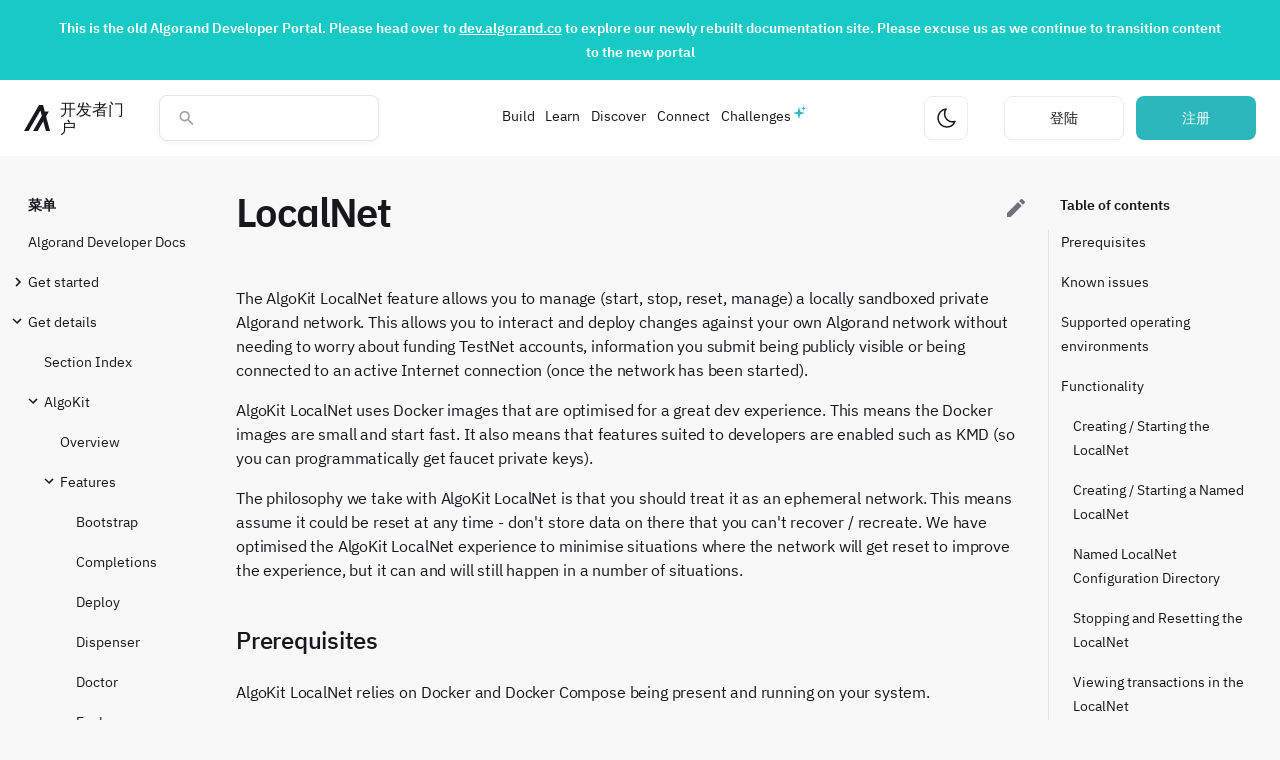

--- FILE ---
content_type: text/html; charset=utf-8
request_url: https://developer.algorand.org/zh-hans/docs/get-details/algokit/features/localnet/
body_size: 34991
content:

<!doctype html>
<html lang="en" class="no-js">
  <head>
    
    
    
    <!-- Google Tag Manager dataLayer -->
    <script>
        dataLayer = [{
            'user_id': '',
        }];
    </script>
    <!-- End Google Tag Manager dataLayer -->
	<!-- Google Tag Manager -->
	<script>(function(w,d,s,l,i){w[l]=w[l]||[];w[l].push({'gtm.start':
    new Date().getTime(),event:'gtm.js'});var f=d.getElementsByTagName(s)[0],
    j=d.createElement(s),dl=l!='dataLayer'?'&l='+l:'';j.async=true;j.src=
    'https://www.googletagmanager.com/gtm.js?id='+i+dl;f.parentNode.insertBefore(j,f);
    })(window,document,'script','dataLayer',"GTM-MRRLKW9");</script>
	<!-- End Google Tag Manager -->
    
    

    
      <meta charset="utf-8">
      <meta name="viewport" content="width=device-width,initial-scale=1">
      
      
      
      
        <link rel="canonical" href="https://developer.algorand.org/docs/get-details/algokit/features/localnet/">
      
      <link rel="icon" href="../../../../assets/images/favicon.png">
      <meta name="generator" content="mkdocs-1.6.1, mkdocs-material-7.1.8">
    

    
    
    
    


    
    

    
    
    
    
    

    <title>LocalNet - Algorand 开发者门户</title>

    

    
      <link rel="stylesheet" href="../../../../assets/stylesheets/main.ca7ac06f.min.css">
      
        
        <link rel="stylesheet" href="../../../../assets/stylesheets/palette.f1a3b89f.min.css">
        
      
    
    <link rel="stylesheet" href="https://cdn.jsdelivr.net/npm/instantsearch.css@7/themes/algolia-min.css"/>
    
    
    <link type="text/css" href="https://algorand-devloper-portal-app.s3.amazonaws.com/static/dist/docs-app.8e1fc670b7b31a549fd3.css" rel="stylesheet" />
    


    
    
    <script src="https://ajax.googleapis.com/ajax/libs/jquery/3.5.1/jquery.min.js"></script>
    <script charset="utf-8" type="text/javascript" src="//js.hsforms.net/forms/v2.js"></script>
    <script charset="utf-8" type="text/javascript" src="//js.hsforms.net/forms/v2-legacy.js"></script>
    
    <script src="/zh-hans/jsi18n/"></script>
    

    
      
        
        <link rel="preconnect" href="https://fonts.gstatic.com" crossorigin>
        <link rel="stylesheet" href="https://fonts.googleapis.com/css?family=IBMPlexSans:300,400,400i,700%7CIBMPlexMono&display=fallback">
        <style>:root{--md-text-font-family:"IBMPlexSans";--md-code-font-family:"IBMPlexMono"}</style>
      
    
    
    
    
      


    
    
    
    
    
    

    <meta name="description" content="Algorand Developer Docs, SDKs, REST APIs, CLI tools, ecosystem projects, metrics dashboard and sample code, how-tos, and news from the Algorand developer community" />
    <meta property="og:type" content="website" />
    <meta property="og:title" content="LocalNet - Algorand 开发者门户">
    <meta property="og:description" content="Algorand Developer Docs, SDKs, REST APIs, CLI tools, ecosystem projects, metrics dashboard and sample code, how-tos, and news from the Algorand developer community">
    <meta property="og:url" content="https://developer.algorand.org/docs/get-details/algokit/features/localnet/" />
    <meta property="og:image" content="https://algorand-devloper-portal-app.s3.amazonaws.com/static/img/algorandShareImage.png">
    <meta property="og:image:alt" content="Algorand 开发者门户">
    <meta property="og:image:type" content="image/png">
    <meta property="og:image:width" content="1200">
    <meta property="og:image:height" content="630">

  </head>
  
  
    
    
    
    
    
    <body dir="ltr" data-md-color-scheme="" data-md-color-primary="none" data-md-color-accent="none">
  
    
    <script>function __prefix(e){return new URL("../../../..",location).pathname+"."+e}function __get(e,t=localStorage){return JSON.parse(t.getItem(__prefix(e)))}</script>
    
    <input class="md-toggle" data-md-toggle="drawer" type="checkbox" id="__drawer" autocomplete="off">
    <input class="md-toggle" data-md-toggle="search" type="checkbox" id="__search" autocomplete="off">
    <label class="md-overlay" for="__drawer"></label>
    <div data-md-component="skip">
      
        
        <a href="#prerequisites" class="md-skip">
          Skip to content
        </a>
      
    </div>
    <div data-md-component="announce">
      
    </div>
    
    
    
    <!-- Google Tag Manager (noscript) -->
    <noscript><iframe src="https://www.googletagmanager.com/ns.html?id=GTM-MRRLKW9&user_id="
    height="0" width="0" style="display:none;visibility:hidden"></iframe></noscript>
    <!-- End Google Tag Manager (noscript) -->
    
    
    
    <div class="page-header-container">
        <script type="text/javascript" src="https://algorand-devloper-portal-app.s3.amazonaws.com/static/dist/theme-4a690e0731dfad06caa1.js" ></script>
        

<div id="landing-page-banner" class="landing-page__banner" style="background-color: #17cac6 !important;">
  <p><strong>This is the old Algorand Developer Portal. Please head over to <a target="_blank" href="https://dev.algorand.co">dev.algorand.co</a> to explore our newly rebuilt documentation site. Please excuse us as we continue to transition content to the new portal</strong></p>
</div>
        

<nav class="page-header" data-md-component="header" id="page-header">
    <div class="page-header__section">    
        <a href="https://developer.algorand.org/zh-hans/" aria-label="主页" id="homepage-link" class="page-header__home-link">
            <svg class="algorand-logo" width="32" height="32" viewBox="0 0 32 32" fill="none" xmlns="http://www.w3.org/2000/svg">
<path d="M32 32H27.0095L23.7387 19.9201L16.725 32H11.1275L21.9515 13.2913L20.1981 6.76341L5.59747 32H0L18.5121 0H23.4352L25.5595 7.97476H30.6175L27.1781 13.9642L32 32Z" fill="var(--text-main)"/>
</svg>

            <span class="typography--medium-title page-header__title">开发者门户</span>
        </a>        

        
        <div class="search-overlay__container" id="search-overlay-container"></div>
        <div class="ais-InstantSearch">
            <div class="search-overlay__search-bar"> 
                <svg class="search-overlay__search-box-icon" width="24" height="24" viewBox="0 0 24 24" fill="none" xmlns="http://www.w3.org/2000/svg">
<path d="M15.4351 14.0629H14.7124L14.4563 13.8159C15.3528 12.773 15.8925 11.4191 15.8925 9.94625C15.8925 6.66209 13.2304 4 9.94625 4C6.66209 4 4 6.66209 4 9.94625C4 13.2304 6.66209 15.8925 9.94625 15.8925C11.4191 15.8925 12.773 15.3528 13.8159 14.4563L14.0629 14.7124V15.4351L18.6369 20L20 18.6369L15.4351 14.0629ZM9.94625 14.0629C7.66838 14.0629 5.82962 12.2241 5.82962 9.94625C5.82962 7.66838 7.66838 5.82962 9.94625 5.82962C12.2241 5.82962 14.0629 7.66838 14.0629 9.94625C14.0629 12.2241 12.2241 14.0629 9.94625 14.0629Z" fill="#18181B"/>
</svg>

                <button aria-label="Close search modal" class="search-overlay__close-button" id="search-overlay-close-button" type="button">
                    <svg class="search-overlay__close-button-icon" width="24" height="24" viewBox="0 0 24 24" fill="none" xmlns="http://www.w3.org/2000/svg">
<path d="M13.2 18L20 11.5M20 12.5L13.2 6M19.5 12H4" stroke="#18181B" stroke-width="1.5"/>
</svg>

                </button>     
                <div id="searchbox" class="search-overlay__search-box">
                    <span class="back-arrow"></span>
                </div>
                <div id="toggle-refinement" class="search-toggle-refinement "></div>
            </div>

                <div id="search-overlay-content" class="search-overlay__content">
                    <div class="search-overlay__stats" id="stats">
                        <span class="search-overlay__stats-text typography--small-title text-color--gray-lighter"></span>
                    </div>
                    <div id="hits" class="search-overlay__hits"></div>
                </div>
        </div>
        
    </div>

    <div class="page-header__section">
        <div class="page-header__responsive-menu-container" id="header-menu-container"></div>
        <div class="page-header__responsive-menu" id="header-menu">
            <ul class="page-header__responsive-menu-list" role="menu">
                       
                <li class="page-header__responsive-menu-list-item" id="menu-item--Build">
                    
                        <section class="page-header__responsive-menu-list-item__body__collapse">   
                            <input type="checkbox" name="collapse" class="menu-item-checkbox" id="page-header__menu-item-1">
                            
                            <div class="page-header__responsive-menu-list-item__collapse__title">
                                <label class="page-header__responsive-menu-list-item__collapse__title__label" for="page-header__menu-item-1">
                                    Build
                        
                                    <svg class="page-header__responsive-menu-list-item__collapse__icon" width="24" height="24" viewBox="0 0 24 24" fill="none" xmlns="http://www.w3.org/2000/svg">
<path d="M8 10L12 14L16 10" stroke="#18181B" stroke-width="1.5"/>
</svg>

                                </label>
                            </div>
                            
                            <div class="page-header__responsive-menu-list-item__body__collapse__content">      
                                <ul class="page-header__responsive-menu-list-item__dropdown-menu">
                                    
                                        <li>
                                            <a href="https://developer.algorand.org/docs/" class="page-header__responsive-menu-list-item__link">          

                                                <div>
                                                    <p class="typography--small-title text-color--main">Docs</p>
                                                    <p class="typography--caption-regular text-color--gray-lighter page-header__responsive-menu-list-item__dropdown-menu__item__description">Comprehensive Algorand documentation</p>
                                                </div>
                                                
                                                <span class="page-header__responsive-menu-list-item__link__icon">
                                                    
                                                        <svg class="arrow-right-icon" width="16" height="16" viewBox="0 0 16 16" fill="none" xmlns="http://www.w3.org/2000/svg">
<path d="M13.1666 7.81706L3.16663 7.81706" stroke="#18181B" stroke-width="1.5"/>
<path d="M9.13342 3.80083L13.1668 7.81683L9.13342 11.8335" stroke="#18181B" stroke-width="1.5"/>
</svg>

                                                    
                                                </span>
                                            </a>
                                        </li>
                                    
                                        <li>
                                            <a href="https://developer.algorand.org/docs/get-started/algokit/" class="page-header__responsive-menu-list-item__link">          

                                                <div>
                                                    <p class="typography--small-title text-color--main">Dev Environment</p>
                                                    <p class="typography--caption-regular text-color--gray-lighter page-header__responsive-menu-list-item__dropdown-menu__item__description">Install AlgoKit and start building</p>
                                                </div>
                                                
                                                <span class="page-header__responsive-menu-list-item__link__icon">
                                                    
                                                        <svg class="arrow-right-icon" width="16" height="16" viewBox="0 0 16 16" fill="none" xmlns="http://www.w3.org/2000/svg">
<path d="M13.1666 7.81706L3.16663 7.81706" stroke="#18181B" stroke-width="1.5"/>
<path d="M9.13342 3.80083L13.1668 7.81683L9.13342 11.8335" stroke="#18181B" stroke-width="1.5"/>
</svg>

                                                    
                                                </span>
                                            </a>
                                        </li>
                                    
                                        <li>
                                            <a href="https://developer.algorand.org/docs/sdks/" class="page-header__responsive-menu-list-item__link">          

                                                <div>
                                                    <p class="typography--small-title text-color--main">SDKs</p>
                                                    <p class="typography--caption-regular text-color--gray-lighter page-header__responsive-menu-list-item__dropdown-menu__item__description">SDKs for Python, Javascript, Go, and Java</p>
                                                </div>
                                                
                                                <span class="page-header__responsive-menu-list-item__link__icon">
                                                    
                                                        <svg class="arrow-right-icon" width="16" height="16" viewBox="0 0 16 16" fill="none" xmlns="http://www.w3.org/2000/svg">
<path d="M13.1666 7.81706L3.16663 7.81706" stroke="#18181B" stroke-width="1.5"/>
<path d="M9.13342 3.80083L13.1668 7.81683L9.13342 11.8335" stroke="#18181B" stroke-width="1.5"/>
</svg>

                                                    
                                                </span>
                                            </a>
                                        </li>
                                    
                                        <li>
                                            <a href="https://developer.algorand.org/docs/rest-apis/restendpoints/" class="page-header__responsive-menu-list-item__link">          

                                                <div>
                                                    <p class="typography--small-title text-color--main">APIs</p>
                                                    <p class="typography--caption-regular text-color--gray-lighter page-header__responsive-menu-list-item__dropdown-menu__item__description">REST Endpoints for algod and indexer</p>
                                                </div>
                                                
                                                <span class="page-header__responsive-menu-list-item__link__icon">
                                                    
                                                        <svg class="arrow-right-icon" width="16" height="16" viewBox="0 0 16 16" fill="none" xmlns="http://www.w3.org/2000/svg">
<path d="M13.1666 7.81706L3.16663 7.81706" stroke="#18181B" stroke-width="1.5"/>
<path d="M9.13342 3.80083L13.1668 7.81683L9.13342 11.8335" stroke="#18181B" stroke-width="1.5"/>
</svg>

                                                    
                                                </span>
                                            </a>
                                        </li>
                                    
                                        <li>
                                            <a href="https://developer.algorand.org/ecosystem-projects/" class="page-header__responsive-menu-list-item__link">          

                                                <div>
                                                    <p class="typography--small-title text-color--main">Tools</p>
                                                    <p class="typography--caption-regular text-color--gray-lighter page-header__responsive-menu-list-item__dropdown-menu__item__description">Developer focused tools and community projects</p>
                                                </div>
                                                
                                                <span class="page-header__responsive-menu-list-item__link__icon">
                                                    
                                                        <svg class="arrow-right-icon" width="16" height="16" viewBox="0 0 16 16" fill="none" xmlns="http://www.w3.org/2000/svg">
<path d="M13.1666 7.81706L3.16663 7.81706" stroke="#18181B" stroke-width="1.5"/>
<path d="M9.13342 3.80083L13.1668 7.81683L9.13342 11.8335" stroke="#18181B" stroke-width="1.5"/>
</svg>

                                                    
                                                </span>
                                            </a>
                                        </li>
                                    
                                </ul>
                            </div>     
                        </section>
                    
                 </li>
                       
                <li class="page-header__responsive-menu-list-item" id="menu-item--Learn">
                    
                        <section class="page-header__responsive-menu-list-item__body__collapse">   
                            <input type="checkbox" name="collapse" class="menu-item-checkbox" id="page-header__menu-item-2">
                            
                            <div class="page-header__responsive-menu-list-item__collapse__title">
                                <label class="page-header__responsive-menu-list-item__collapse__title__label" for="page-header__menu-item-2">
                                    Learn
                        
                                    <svg class="page-header__responsive-menu-list-item__collapse__icon" width="24" height="24" viewBox="0 0 24 24" fill="none" xmlns="http://www.w3.org/2000/svg">
<path d="M8 10L12 14L16 10" stroke="#18181B" stroke-width="1.5"/>
</svg>

                                </label>
                            </div>
                            
                            <div class="page-header__responsive-menu-list-item__body__collapse__content">      
                                <ul class="page-header__responsive-menu-list-item__dropdown-menu">
                                    
                                        <li>
                                            <a href="https://developer.algorand.org/tutorials/" class="page-header__responsive-menu-list-item__link">          

                                                <div>
                                                    <p class="typography--small-title text-color--main">Tutorials</p>
                                                    <p class="typography--caption-regular text-color--gray-lighter page-header__responsive-menu-list-item__dropdown-menu__item__description">Step-by-step guides on a variety of subjects/languages</p>
                                                </div>
                                                
                                                <span class="page-header__responsive-menu-list-item__link__icon">
                                                    
                                                        <svg class="arrow-right-icon" width="16" height="16" viewBox="0 0 16 16" fill="none" xmlns="http://www.w3.org/2000/svg">
<path d="M13.1666 7.81706L3.16663 7.81706" stroke="#18181B" stroke-width="1.5"/>
<path d="M9.13342 3.80083L13.1668 7.81683L9.13342 11.8335" stroke="#18181B" stroke-width="1.5"/>
</svg>

                                                    
                                                </span>
                                            </a>
                                        </li>
                                    
                                        <li>
                                            <a href="https://developer.algorand.org/bootcamps/" class="page-header__responsive-menu-list-item__link">          

                                                <div>
                                                    <p class="typography--small-title text-color--main">Bootcamps</p>
                                                    <p class="typography--caption-regular text-color--gray-lighter page-header__responsive-menu-list-item__dropdown-menu__item__description">Attend our developer bootcamps</p>
                                                </div>
                                                
                                                <span class="page-header__responsive-menu-list-item__link__icon">
                                                    
                                                        <svg class="arrow-right-icon" width="16" height="16" viewBox="0 0 16 16" fill="none" xmlns="http://www.w3.org/2000/svg">
<path d="M13.1666 7.81706L3.16663 7.81706" stroke="#18181B" stroke-width="1.5"/>
<path d="M9.13342 3.80083L13.1668 7.81683L9.13342 11.8335" stroke="#18181B" stroke-width="1.5"/>
</svg>

                                                    
                                                </span>
                                            </a>
                                        </li>
                                    
                                        <li>
                                            <a href="https://developer.algorand.org/solutions/" class="page-header__responsive-menu-list-item__link">          

                                                <div>
                                                    <p class="typography--small-title text-color--main">Solutions</p>
                                                    <p class="typography--caption-regular text-color--gray-lighter page-header__responsive-menu-list-item__dropdown-menu__item__description">Code-based ideas and prototypes</p>
                                                </div>
                                                
                                                <span class="page-header__responsive-menu-list-item__link__icon">
                                                    
                                                        <svg class="arrow-right-icon" width="16" height="16" viewBox="0 0 16 16" fill="none" xmlns="http://www.w3.org/2000/svg">
<path d="M13.1666 7.81706L3.16663 7.81706" stroke="#18181B" stroke-width="1.5"/>
<path d="M9.13342 3.80083L13.1668 7.81683L9.13342 11.8335" stroke="#18181B" stroke-width="1.5"/>
</svg>

                                                    
                                                </span>
                                            </a>
                                        </li>
                                    
                                        <li>
                                            <a href="https://developer.algorand.org/articles/" class="page-header__responsive-menu-list-item__link">          

                                                <div>
                                                    <p class="typography--small-title text-color--main">Blog</p>
                                                    <p class="typography--caption-regular text-color--gray-lighter page-header__responsive-menu-list-item__dropdown-menu__item__description">Developer news and technical overviews</p>
                                                </div>
                                                
                                                <span class="page-header__responsive-menu-list-item__link__icon">
                                                    
                                                        <svg class="arrow-right-icon" width="16" height="16" viewBox="0 0 16 16" fill="none" xmlns="http://www.w3.org/2000/svg">
<path d="M13.1666 7.81706L3.16663 7.81706" stroke="#18181B" stroke-width="1.5"/>
<path d="M9.13342 3.80083L13.1668 7.81683L9.13342 11.8335" stroke="#18181B" stroke-width="1.5"/>
</svg>

                                                    
                                                </span>
                                            </a>
                                        </li>
                                    
                                </ul>
                            </div>     
                        </section>
                    
                 </li>
                       
                <li class="page-header__responsive-menu-list-item" id="menu-item--Discover">
                    
                        <section class="page-header__responsive-menu-list-item__body__collapse">   
                            <input type="checkbox" name="collapse" class="menu-item-checkbox" id="page-header__menu-item-3">
                            
                            <div class="page-header__responsive-menu-list-item__collapse__title">
                                <label class="page-header__responsive-menu-list-item__collapse__title__label" for="page-header__menu-item-3">
                                    Discover
                        
                                    <svg class="page-header__responsive-menu-list-item__collapse__icon" width="24" height="24" viewBox="0 0 24 24" fill="none" xmlns="http://www.w3.org/2000/svg">
<path d="M8 10L12 14L16 10" stroke="#18181B" stroke-width="1.5"/>
</svg>

                                </label>
                            </div>
                            
                            <div class="page-header__responsive-menu-list-item__body__collapse__content">      
                                <ul class="page-header__responsive-menu-list-item__dropdown-menu">
                                    
                                        <li>
                                            <a href="https://developer.algorand.org/ecosystem-projects/?tags=block-explorers" class="page-header__responsive-menu-list-item__link">          

                                                <div>
                                                    <p class="typography--small-title text-color--main">Block Explorers</p>
                                                    <p class="typography--caption-regular text-color--gray-lighter page-header__responsive-menu-list-item__dropdown-menu__item__description">On-chain activity for MainNet, TestNet, and more</p>
                                                </div>
                                                
                                                <span class="page-header__responsive-menu-list-item__link__icon">
                                                    
                                                        <svg class="arrow-right-icon" width="16" height="16" viewBox="0 0 16 16" fill="none" xmlns="http://www.w3.org/2000/svg">
<path d="M13.1666 7.81706L3.16663 7.81706" stroke="#18181B" stroke-width="1.5"/>
<path d="M9.13342 3.80083L13.1668 7.81683L9.13342 11.8335" stroke="#18181B" stroke-width="1.5"/>
</svg>

                                                    
                                                </span>
                                            </a>
                                        </li>
                                    
                                        <li>
                                            <a href="https://developer.algorand.org/ecosystem-projects/?tags=wallets" class="page-header__responsive-menu-list-item__link">          

                                                <div>
                                                    <p class="typography--small-title text-color--main">Wallets</p>
                                                    <p class="typography--caption-regular text-color--gray-lighter page-header__responsive-menu-list-item__dropdown-menu__item__description">Digital wallets for transacting on-chain</p>
                                                </div>
                                                
                                                <span class="page-header__responsive-menu-list-item__link__icon">
                                                    
                                                        <svg class="arrow-right-icon" width="16" height="16" viewBox="0 0 16 16" fill="none" xmlns="http://www.w3.org/2000/svg">
<path d="M13.1666 7.81706L3.16663 7.81706" stroke="#18181B" stroke-width="1.5"/>
<path d="M9.13342 3.80083L13.1668 7.81683L9.13342 11.8335" stroke="#18181B" stroke-width="1.5"/>
</svg>

                                                    
                                                </span>
                                            </a>
                                        </li>
                                    
                                        <li>
                                            <a href="https://developer.algorand.org/ecosystem-projects/?" class="page-header__responsive-menu-list-item__link">          

                                                <div>
                                                    <p class="typography--small-title text-color--main">Projects</p>
                                                    <p class="typography--caption-regular text-color--gray-lighter page-header__responsive-menu-list-item__dropdown-menu__item__description">Algorand Ecosystem Directory</p>
                                                </div>
                                                
                                                <span class="page-header__responsive-menu-list-item__link__icon">
                                                    
                                                        <svg class="arrow-right-icon" width="16" height="16" viewBox="0 0 16 16" fill="none" xmlns="http://www.w3.org/2000/svg">
<path d="M13.1666 7.81706L3.16663 7.81706" stroke="#18181B" stroke-width="1.5"/>
<path d="M9.13342 3.80083L13.1668 7.81683L9.13342 11.8335" stroke="#18181B" stroke-width="1.5"/>
</svg>

                                                    
                                                </span>
                                            </a>
                                        </li>
                                    
                                        <li>
                                            <a href="https://metrics.algorand.org/"  target="_blank" rel="noopener noreferrer" class="page-header__responsive-menu-list-item__link">          

                                                <div>
                                                    <p class="typography--small-title text-color--main">Metrics</p>
                                                    <p class="typography--caption-regular text-color--gray-lighter page-header__responsive-menu-list-item__dropdown-menu__item__description">Realtime Algorand Metrics</p>
                                                </div>
                                                
                                                <span class="page-header__responsive-menu-list-item__link__icon">
                                                    
                                                        <svg class="external-arrow-icon" width="16" height="16" viewBox="0 0 16 16" fill="none" xmlns="http://www.w3.org/2000/svg">
<path d="M11.5644 4.4237L4.4933 11.4948" stroke="#18181B" stroke-width="1.5"/>
<path d="M5.87278 4.43528L11.5645 4.42303L11.5527 10.1152" stroke="#18181B" stroke-width="1.5"/>
</svg>

                                                    
                                                </span>
                                            </a>
                                        </li>
                                    
                                </ul>
                            </div>     
                        </section>
                    
                 </li>
                       
                <li class="page-header__responsive-menu-list-item" id="menu-item--Connect">
                    
                        <section class="page-header__responsive-menu-list-item__body__collapse">   
                            <input type="checkbox" name="collapse" class="menu-item-checkbox" id="page-header__menu-item-4">
                            
                            <div class="page-header__responsive-menu-list-item__collapse__title">
                                <label class="page-header__responsive-menu-list-item__collapse__title__label" for="page-header__menu-item-4">
                                    Connect
                        
                                    <svg class="page-header__responsive-menu-list-item__collapse__icon" width="24" height="24" viewBox="0 0 24 24" fill="none" xmlns="http://www.w3.org/2000/svg">
<path d="M8 10L12 14L16 10" stroke="#18181B" stroke-width="1.5"/>
</svg>

                                </label>
                            </div>
                            
                            <div class="page-header__responsive-menu-list-item__body__collapse__content">      
                                <ul class="page-header__responsive-menu-list-item__dropdown-menu">
                                    
                                        <li>
                                            <a href="https://developer.algorand.org/events/" class="page-header__responsive-menu-list-item__link">          

                                                <div>
                                                    <p class="typography--small-title text-color--main">Events</p>
                                                    <p class="typography--caption-regular text-color--gray-lighter page-header__responsive-menu-list-item__dropdown-menu__item__description">A calendar of upcoming developer events</p>
                                                </div>
                                                
                                                <span class="page-header__responsive-menu-list-item__link__icon">
                                                    
                                                        <svg class="arrow-right-icon" width="16" height="16" viewBox="0 0 16 16" fill="none" xmlns="http://www.w3.org/2000/svg">
<path d="M13.1666 7.81706L3.16663 7.81706" stroke="#18181B" stroke-width="1.5"/>
<path d="M9.13342 3.80083L13.1668 7.81683L9.13342 11.8335" stroke="#18181B" stroke-width="1.5"/>
</svg>

                                                    
                                                </span>
                                            </a>
                                        </li>
                                    
                                        <li>
                                            <a href="https://discord.com/invite/84AActu3at"  target="_blank" rel="noopener noreferrer" class="page-header__responsive-menu-list-item__link">          

                                                <div>
                                                    <p class="typography--small-title text-color--main">Discord</p>
                                                    <p class="typography--caption-regular text-color--gray-lighter page-header__responsive-menu-list-item__dropdown-menu__item__description">Engage with other developers instantly</p>
                                                </div>
                                                
                                                <span class="page-header__responsive-menu-list-item__link__icon">
                                                    
                                                        <svg class="external-arrow-icon" width="16" height="16" viewBox="0 0 16 16" fill="none" xmlns="http://www.w3.org/2000/svg">
<path d="M11.5644 4.4237L4.4933 11.4948" stroke="#18181B" stroke-width="1.5"/>
<path d="M5.87278 4.43528L11.5645 4.42303L11.5527 10.1152" stroke="#18181B" stroke-width="1.5"/>
</svg>

                                                    
                                                </span>
                                            </a>
                                        </li>
                                    
                                        <li>
                                            <a href="https://github.com/algorand/"  target="_blank" rel="noopener noreferrer" class="page-header__responsive-menu-list-item__link">          

                                                <div>
                                                    <p class="typography--small-title text-color--main">GitHub</p>
                                                    <p class="typography--caption-regular text-color--gray-lighter page-header__responsive-menu-list-item__dropdown-menu__item__description">View official repositories</p>
                                                </div>
                                                
                                                <span class="page-header__responsive-menu-list-item__link__icon">
                                                    
                                                        <svg class="external-arrow-icon" width="16" height="16" viewBox="0 0 16 16" fill="none" xmlns="http://www.w3.org/2000/svg">
<path d="M11.5644 4.4237L4.4933 11.4948" stroke="#18181B" stroke-width="1.5"/>
<path d="M5.87278 4.43528L11.5645 4.42303L11.5527 10.1152" stroke="#18181B" stroke-width="1.5"/>
</svg>

                                                    
                                                </span>
                                            </a>
                                        </li>
                                    
                                        <li>
                                            <a href="https://twitter.com/algorand"  target="_blank" rel="noopener noreferrer" class="page-header__responsive-menu-list-item__link">          

                                                <div>
                                                    <p class="typography--small-title text-color--main">Twitter</p>
                                                    <p class="typography--caption-regular text-color--gray-lighter page-header__responsive-menu-list-item__dropdown-menu__item__description">Keep up with the latest news</p>
                                                </div>
                                                
                                                <span class="page-header__responsive-menu-list-item__link__icon">
                                                    
                                                        <svg class="external-arrow-icon" width="16" height="16" viewBox="0 0 16 16" fill="none" xmlns="http://www.w3.org/2000/svg">
<path d="M11.5644 4.4237L4.4933 11.4948" stroke="#18181B" stroke-width="1.5"/>
<path d="M5.87278 4.43528L11.5645 4.42303L11.5527 10.1152" stroke="#18181B" stroke-width="1.5"/>
</svg>

                                                    
                                                </span>
                                            </a>
                                        </li>
                                    
                                        <li>
                                            <a href="https://www.youtube.com/algorand"  target="_blank" rel="noopener noreferrer" class="page-header__responsive-menu-list-item__link">          

                                                <div>
                                                    <p class="typography--small-title text-color--main">YouTube</p>
                                                    <p class="typography--caption-regular text-color--gray-lighter page-header__responsive-menu-list-item__dropdown-menu__item__description">Talks, developer office hours, and more</p>
                                                </div>
                                                
                                                <span class="page-header__responsive-menu-list-item__link__icon">
                                                    
                                                        <svg class="external-arrow-icon" width="16" height="16" viewBox="0 0 16 16" fill="none" xmlns="http://www.w3.org/2000/svg">
<path d="M11.5644 4.4237L4.4933 11.4948" stroke="#18181B" stroke-width="1.5"/>
<path d="M5.87278 4.43528L11.5645 4.42303L11.5527 10.1152" stroke="#18181B" stroke-width="1.5"/>
</svg>

                                                    
                                                </span>
                                            </a>
                                        </li>
                                    
                                        <li>
                                            <a href="https://forum.algorand.org/"  target="_blank" rel="noopener noreferrer" class="page-header__responsive-menu-list-item__link">          

                                                <div>
                                                    <p class="typography--small-title text-color--main">Forum</p>
                                                    <p class="typography--caption-regular text-color--gray-lighter page-header__responsive-menu-list-item__dropdown-menu__item__description">Discuss the next big idea</p>
                                                </div>
                                                
                                                <span class="page-header__responsive-menu-list-item__link__icon">
                                                    
                                                        <svg class="external-arrow-icon" width="16" height="16" viewBox="0 0 16 16" fill="none" xmlns="http://www.w3.org/2000/svg">
<path d="M11.5644 4.4237L4.4933 11.4948" stroke="#18181B" stroke-width="1.5"/>
<path d="M5.87278 4.43528L11.5645 4.42303L11.5527 10.1152" stroke="#18181B" stroke-width="1.5"/>
</svg>

                                                    
                                                </span>
                                            </a>
                                        </li>
                                    
                                </ul>
                            </div>     
                        </section>
                    
                 </li>
                       
                <li class="page-header__responsive-menu-list-item" id="menu-item--Challenges">
                    
                        <a href="https://developer.algorand.org/challenges" class="page-header__responsive-menu-list-item--challenges">          
                            Challenges
                        </a>

                    
                 </li>
                
                
                <li class="page-header__responsive-menu__footer">
                    
                   
                    <div class="page-header__responsive-menu-list-item">
                        <button class="page-header__theme-button page-header__theme-button--mobile" aria-label="更改主题" type="button" id="theme-button">
                            <svg class="page-header__theme-icon" width="24" height="24" viewBox="0 0 24 24" fill="none" xmlns="http://www.w3.org/2000/svg">
<path d="M21 15.3971C19.6814 18.6838 16.5224 21 12.8294 21C7.95346 21.0011 4 16.9627 4 11.9808C4 7.26274 7.54741 3.39674 12.0658 3C9.81599 6.16268 10.0786 10.6091 12.8702 13.4607C15.0704 15.7082 18.2393 16.3473 21 15.3971Z" stroke="#18181B" stroke-width="1.5" stroke-linecap="round" stroke-linejoin="round"/>
</svg>

                        </button>
                    </div>
                </li>
            </ul>
        </div>
    </div>
        
    <div class="page-header__section"> 
        <button class="page-header__theme-button" aria-label="更改主题" type="button" id="theme-button">
            <svg class="page-header__theme-icon" width="24" height="24" viewBox="0 0 24 24" fill="none" xmlns="http://www.w3.org/2000/svg">
<path d="M21 15.3971C19.6814 18.6838 16.5224 21 12.8294 21C7.95346 21.0011 4 16.9627 4 11.9808C4 7.26274 7.54741 3.39674 12.0658 3C9.81599 6.16268 10.0786 10.6091 12.8702 13.4607C15.0704 15.7082 18.2393 16.3473 21 15.3971Z" stroke="#18181B" stroke-width="1.5" stroke-linecap="round" stroke-linejoin="round"/>
</svg>

        </button>

        <button aria-label="打开搜索菜单" class="page-header__search-button" id="header-search-button" type="button">
            <svg class="page-header__search-button-icon" width="24" height="24" viewBox="0 0 24 24" fill="none" xmlns="http://www.w3.org/2000/svg">
<path d="M15.4351 14.0629H14.7124L14.4563 13.8159C15.3528 12.773 15.8925 11.4191 15.8925 9.94625C15.8925 6.66209 13.2304 4 9.94625 4C6.66209 4 4 6.66209 4 9.94625C4 13.2304 6.66209 15.8925 9.94625 15.8925C11.4191 15.8925 12.773 15.3528 13.8159 14.4563L14.0629 14.7124V15.4351L18.6369 20L20 18.6369L15.4351 14.0629ZM9.94625 14.0629C7.66838 14.0629 5.82962 12.2241 5.82962 9.94625C5.82962 7.66838 7.66838 5.82962 9.94625 5.82962C12.2241 5.82962 14.0629 7.66838 14.0629 9.94625C14.0629 12.2241 12.2241 14.0629 9.94625 14.0629Z" fill="#18181B"/>
</svg>

        </button>

        
            <a href="https://developer.algorand.org/zh-hans/accounts/login/?next=/zh-hans/docs/get-details/algokit/features/localnet/" class="button--tertiary typography--small-title page-header__signin-button">登陆</a>
            <a href="https://developer.algorand.org/zh-hans/accounts/signup/?next=/zh-hans/docs/get-details/algokit/features/localnet/?registration_success=1" class="button--primary typography--small-title page-header__signup-button"> 注册</a>
        

        <button aria-label="关闭菜单" class="page-header__menu-close-button" id="header-menu-close-button">
            <svg class="" width="24" height="24" viewBox="0 0 24 24" fill="none" xmlns="http://www.w3.org/2000/svg">
<path d="M6 6L18 18M6 18L18 6" stroke="var(--text-main)" stroke-width="1.5"/>
</svg>

        </button>
        
        <button aria-label="菜单" class="page-header__menu-button" id="header-menu-button">
            <svg class="page-header__menu-icon" width="24" height="24" viewBox="0 0 24 24" fill="none" xmlns="http://www.w3.org/2000/svg">
<path d="M3 6H21" stroke="#18181B" stroke-width="2"/>
<path d="M3 12H21" stroke="#18181B" stroke-width="2"/>
<path d="M3 18H21" stroke="#18181B" stroke-width="2"/>
</svg>

        </button>
    </div>
</nav>
    </div>
    

    <!-- User Related Section  -->
    
    

<div id="template-modal-overlay" class="template-modal__overlay">
<div class="template-modal__container">
  <section class="template-modal__modal" id="template-modal__modal" tabindex="-1">
    <button type="button" class="template-modal__close-button" id="template-modal-close-button">
      <svg class="template-modal__close-button-icon" width="24" height="24" viewBox="0 0 24 24" fill="none" xmlns="http://www.w3.org/2000/svg">
<path d="M6 6L18 18M6 18L18 6" stroke="var(--text-main)" stroke-width="1.5"/>
</svg>

    </button>
    <h2 class="typography--h2 text-color--main create-publication__title">创建文章</h2>

    <p class="typography--large-body text-color--gray create-publication__decription">
      
      We are looking for publications that demonstrate building dApps or smart contracts! 
      </br> 
      See the full list of 
      <a 
        href="https://gitcoin.co/explorer?network=mainnet&idx_status=open&applicants=ALL&keywords=algodev&order_by=-web3_created&org=algorandfoundation" 
        rel="noopener"
        target="_blank">
          Gitcoin bounties
      </a> 
      that are eligible for rewards.
      
    </p>
    <ul class="create-publication__type-list">
      <li class="create-publication__type-list-item">
        <a href="/zh-hans/me/posts/tutorials/new/" class="create-publication__type-item">
          <div class="create-publication__type-icon-container create-publication__type-icon-container--tutorial">
            <svg width="72" height="72" viewBox="0 0 72 72" fill="none" xmlns="http://www.w3.org/2000/svg">
<rect width="72" height="72" rx="8" fill="#8755D5"/>
<path d="M36 25.5L21 32.646L36 39L51 32.646L36 25.5Z" stroke="#FEF3F1" stroke-width="2" stroke-linecap="round" stroke-linejoin="round"/>
<path d="M21 33L21 42" stroke="#FEF3F1" stroke-width="2" stroke-linecap="round" stroke-linejoin="round"/>
<path d="M27 36V43.3742C26.998 43.7308 27.1051 44.0796 27.3072 44.3752C27.5092 44.6708 27.797 44.8995 28.1328 45.0313L35.3328 47.8721C35.7616 48.0426 36.2408 48.0426 36.6696 47.8721L43.8696 45.0313C44.2051 44.8994 44.4926 44.6706 44.6942 44.375C44.8959 44.0793 45.0025 43.7305 45 43.3742V36" stroke="#FEF3F1" stroke-width="2" stroke-linecap="round" stroke-linejoin="round"/>
</svg>

          </div>
          <div class="create-publication__type-info-container">
            <span class="typography--large-title text-color--main">教程</span>
            <p class="create-publication__type-description typography--medium-body text-color--gray-lighter">分步的开发者教程</p>
          </div>
        </a>
      </li>
      <li class="create-publication__type-list-item">
        <a href="/zh-hans/me/posts/solutions/new/" class="create-publication__type-item">
          <div class="create-publication__type-icon-container create-publication__type-icon-container--solution">
            <svg width="72" height="72" viewBox="0 0 72 72" fill="none" xmlns="http://www.w3.org/2000/svg">
<rect width="72" height="72" rx="8" fill="#B15D7D"/>
<path d="M39.5069 49.5V44.1116C40.9373 43.6633 42.2429 42.9335 43.3319 41.9736C44.4208 41.0137 45.2666 39.847 45.8097 38.5556C46.3527 37.2642 46.5799 35.8796 46.4751 34.4992C46.3704 33.1188 45.9363 31.7762 45.2034 30.5659C45.2034 30.5659 40.4299 35.0285 39.9241 35.6215C39.6459 35.9494 39.2947 36.2194 38.8938 36.4137C38.4929 36.6079 38.0514 36.7219 37.5987 36.7481C37.146 36.7743 36.6924 36.7122 36.2679 36.5658C35.8434 36.4193 35.4578 36.192 35.1367 35.8988C34.8167 35.6049 34.5687 35.2521 34.4089 34.8639C34.2492 34.4756 34.1814 34.0607 34.21 33.6466C34.2387 33.2326 34.3631 32.8288 34.5751 32.4621C34.7871 32.0954 35.0818 31.7741 35.4397 31.5194C36.0876 31.0544 40.9637 26.6878 40.9637 26.6878C39.6257 26.0013 38.1353 25.601 36.6042 25.5168C35.0732 25.4325 33.5411 25.6666 32.1229 26.2014C30.1375 26.9151 28.4385 28.1684 27.2548 29.7925C26.0711 31.4166 25.4594 33.3336 25.5021 35.2855C25.5447 37.2374 26.2397 39.1305 27.4934 40.71C28.7471 42.2895 30.4994 43.4796 32.5145 44.1201V49.5" stroke="#FEE5E3" stroke-width="2" stroke-linecap="round"/>
</svg>

          </div>
          <div class="create-publication__type-info-container">
            <span class="typography--large-title text-color--main">解决方案</span>
            <p class="create-publication__type-description typography--medium-body text-color--gray-lighter">Algorand 的应用示例代码和教程，使用语言或项目名称进行搜索。</p>
          </div>
        </a>
      </li>
      <li class="create-publication__type-list-item">
        <a href="/zh-hans/me/posts/articles/new/" class="create-publication__type-item">
          <div class="create-publication__type-icon-container create-publication__type-icon-container--articles">
            <svg width="72" height="72" viewBox="0 0 72 72" fill="none" xmlns="http://www.w3.org/2000/svg">
<rect width="72" height="72" rx="8" fill="#FF6D5F"/>
<path d="M48 32.5695V44.9835C48 46.65 46.6935 48 45.081 48H26.919C25.3065 48 24 46.65 24 44.985V28.515C24 26.85 25.3065 25.5 26.919 25.5H33.4455" stroke="#FFECDF" stroke-width="2" stroke-linecap="round"/>
<path d="M45.093 21.7566C46.101 20.7486 47.736 20.7471 48.744 21.7566C49.752 22.7646 49.752 24.3996 48.7425 25.4076L40.0815 34.0611C39.801 34.3416 39.42 34.4991 39.0225 34.4991H36V31.4766C36 31.0791 36.1575 30.6981 36.4395 30.4161L45.093 21.7566V21.7566Z" stroke="#FFECDF" stroke-width="2" stroke-linecap="round" stroke-linejoin="round"/>
<path d="M31.5 34.5H28.5" stroke="#FFECDF" stroke-width="2" stroke-linecap="round" stroke-linejoin="round"/>
<path d="M28.5 40.5H43.5" stroke="#FFECDF" stroke-width="2" stroke-linecap="round" stroke-linejoin="round"/>
<path d="M47.145 27.0005L43.5 23.3555" stroke="#FFECDF" stroke-width="2" stroke-linecap="round" stroke-linejoin="round"/>
</svg>

          </div>
          <div class="create-publication__type-info-container">
            <span class="typography--large-title text-color--main">文章</span>
            <p class="create-publication__type-description typography--medium-body text-color--gray-lighter">Algorand 最新开发者资讯，包括新的特性和功能的发布。</p>
          </div>
        </a>
      </li>
    </ul>
  </section>
</div>
</div>

    
    <!-- End of User Related Section -->

    <div class="md-container" data-md-component="container">
      
      
    <label class="md-header__button" for="__drawer">
        
        <svg class="md-header__button-home-icon" width="18" height="19" viewBox="0 0 18 19" fill="none" xmlns="http://www.w3.org/2000/svg">
<path d="M11.2495 17.4995V12.9994C11.2495 12.8005 11.1704 12.6097 11.0298 12.4691C10.8891 12.3284 10.6984 12.2494 10.4995 12.2494H7.49945C7.30054 12.2494 7.10977 12.3284 6.96912 12.4691C6.82847 12.6097 6.74945 12.8005 6.74945 12.9994V17.4995C6.74945 17.6984 6.67045 17.8892 6.52981 18.0298C6.38918 18.1705 6.19844 18.2495 5.99954 18.2495L1.50009 18.2501C1.40159 18.2501 1.30406 18.2307 1.21305 18.193C1.12205 18.1554 1.03936 18.1001 0.969703 18.0305C0.900049 17.9608 0.844796 17.8781 0.807099 17.7871C0.769402 17.6961 0.75 17.5986 0.75 17.5001V8.83195C0.75 8.72746 0.771834 8.62412 0.814101 8.52856C0.856369 8.433 0.918138 8.34733 0.995448 8.27704L8.49493 1.45815C8.63299 1.33263 8.81287 1.26307 8.99946 1.26306C9.18605 1.26306 9.36594 1.3326 9.504 1.45812L17.0045 8.27703C17.0818 8.34733 17.1436 8.433 17.1859 8.52857C17.2282 8.62413 17.25 8.72748 17.25 8.83198V17.5001C17.25 17.5986 17.2306 17.6961 17.1929 17.7871C17.1552 17.8782 17.1 17.9608 17.0303 18.0305C16.9606 18.1001 16.878 18.1554 16.7869 18.1931C16.6959 18.2307 16.5984 18.2501 16.4999 18.2501L11.9994 18.2495C11.8005 18.2495 11.6097 18.1705 11.4691 18.0298C11.3285 17.8892 11.2494 17.6984 11.2495 17.4995V17.4995Z" stroke="#18181B" stroke-width="1.5" stroke-linecap="round" stroke-linejoin="round"/>
</svg>

        
        <span class="typography--large-body md-header__button-text">LocalNet</span>
        
        <svg class="md-header__button-arrow-icon" width="24" height="24" viewBox="0 0 24 24" fill="none" xmlns="http://www.w3.org/2000/svg">
<path d="M8 10L12 14L16 10" stroke="#18181B" stroke-width="1.5"/>
</svg>

        
    </label>

      <main class="md-main" data-md-component="main">
        <div class="md-main__inner md-grid">
          
            
              
              <div class="md-sidebar md-sidebar--primary" data-md-component="sidebar" data-md-type="navigation" >
                <div class="md-sidebar__scrollwrap">
                  <div class="md-sidebar__inner">
                    


<nav class="md-nav md-nav--primary" aria-label="Navigation" data-md-level="0">
  <label class="md-nav__title" for="__drawer">
    <a href="../../../.." title="Algorand Developer Docs" class="md-nav__button md-logo" aria-label="Algorand Developer Docs" data-md-component="logo">
      
  <img src="../../../../assets/images/algorand-full-white.svg" alt="logo">

    </a>
    Algorand Developer Docs
  </label>
  
    <div class="md-nav__source">
      
<a href="https://github.com/algorand/docs" title="Go to repository" class="md-source" data-md-component="source">
  <div class="md-source__icon md-icon">
    
    <svg xmlns="http://www.w3.org/2000/svg" viewBox="0 0 496 512"><path d="M165.9 397.4c0 2-2.3 3.6-5.2 3.6-3.3.3-5.6-1.3-5.6-3.6 0-2 2.3-3.6 5.2-3.6 3-.3 5.6 1.3 5.6 3.6zm-31.1-4.5c-.7 2 1.3 4.3 4.3 4.9 2.6 1 5.6 0 6.2-2s-1.3-4.3-4.3-5.2c-2.6-.7-5.5.3-6.2 2.3zm44.2-1.7c-2.9.7-4.9 2.6-4.6 4.9.3 2 2.9 3.3 5.9 2.6 2.9-.7 4.9-2.6 4.6-4.6-.3-1.9-3-3.2-5.9-2.9zM244.8 8C106.1 8 0 113.3 0 252c0 110.9 69.8 205.8 169.5 239.2 12.8 2.3 17.3-5.6 17.3-12.1 0-6.2-.3-40.4-.3-61.4 0 0-70 15-84.7-29.8 0 0-11.4-29.1-27.8-36.6 0 0-22.9-15.7 1.6-15.4 0 0 24.9 2 38.6 25.8 21.9 38.6 58.6 27.5 72.9 20.9 2.3-16 8.8-27.1 16-33.7-55.9-6.2-112.3-14.3-112.3-110.5 0-27.5 7.6-41.3 23.6-58.9-2.6-6.5-11.1-33.3 2.6-67.9 20.9-6.5 69 27 69 27 20-5.6 41.5-8.5 62.8-8.5s42.8 2.9 62.8 8.5c0 0 48.1-33.6 69-27 13.7 34.7 5.2 61.4 2.6 67.9 16 17.7 25.8 31.5 25.8 58.9 0 96.5-58.9 104.2-114.8 110.5 9.2 7.9 17 22.9 17 46.4 0 33.7-.3 75.4-.3 83.6 0 6.5 4.6 14.4 17.3 12.1C428.2 457.8 496 362.9 496 252 496 113.3 383.5 8 244.8 8zM97.2 352.9c-1.3 1-1 3.3.7 5.2 1.6 1.6 3.9 2.3 5.2 1 1.3-1 1-3.3-.7-5.2-1.6-1.6-3.9-2.3-5.2-1zm-10.8-8.1c-.7 1.3.3 2.9 2.3 3.9 1.6 1 3.6.7 4.3-.7.7-1.3-.3-2.9-2.3-3.9-2-.6-3.6-.3-4.3.7zm32.4 35.6c-1.6 1.3-1 4.3 1.3 6.2 2.3 2.3 5.2 2.6 6.5 1 1.3-1.3.7-4.3-1.3-6.2-2.2-2.3-5.2-2.6-6.5-1zm-11.4-14.7c-1.6 1-1.6 3.6 0 5.9 1.6 2.3 4.3 3.3 5.6 2.3 1.6-1.3 1.6-3.9 0-6.2-1.4-2.3-4-3.3-5.6-2z"/></svg>
  </div>
  <div class="md-source__repository">
    algorand/docs
  </div>
</a>
    </div>
  
  <ul class="md-nav__list" data-md-scrollfix>
    
      
      
      

  
  
  
    <li class="md-nav__item">
      <a href="../../../.." class="md-nav__link">
        Algorand Developer Docs
      </a>
    </li>
  

    
      
      
      

  
  
  
    
    <li class="md-nav__item md-nav__item--nested">
      
      
        <input class="md-nav__toggle md-toggle" data-md-toggle="__nav_2" type="checkbox" id="__nav_2" >
      
      <label class="md-nav__link" for="__nav_2">
        Get started
        <span class="md-nav__icon md-icon"></span>
      </label>
      <nav class="md-nav" aria-label="Get started" data-md-level="1">
        <label class="md-nav__title" for="__nav_2">
          <span class="md-nav__icon md-icon"></span>
          Get started
        </label>
        <ul class="md-nav__list" data-md-scrollfix>
          
            
  
  
  
    <li class="md-nav__item">
      <a href="../../../../get-started/algokit/" class="md-nav__link">
        AlgoKit Quick Start Guide
      </a>
    </li>
  

          
            
  
  
  
    
    <li class="md-nav__item md-nav__item--nested">
      
      
        <input class="md-nav__toggle md-toggle" data-md-toggle="__nav_2_2" type="checkbox" id="__nav_2_2" >
      
      <label class="md-nav__link" for="__nav_2_2">
        Blockchain basics
        <span class="md-nav__icon md-icon"></span>
      </label>
      <nav class="md-nav" aria-label="Blockchain basics" data-md-level="2">
        <label class="md-nav__title" for="__nav_2_2">
          <span class="md-nav__icon md-icon"></span>
          Blockchain basics
        </label>
        <ul class="md-nav__list" data-md-scrollfix>
          
            
  
  
  
    <li class="md-nav__item">
      <a href="../../../../get-started/basics/what_is_blockchain/" class="md-nav__link">
        What is a blockchain?
      </a>
    </li>
  

          
            
  
  
  
    <li class="md-nav__item">
      <a href="../../../../get-started/basics/why_algorand/" class="md-nav__link">
        Why Algorand?
      </a>
    </li>
  

          
            
  
  
  
    <li class="md-nav__item">
      <a href="../../../../get-started/basics/whats_a_dapp/" class="md-nav__link">
        What is a dApp?
      </a>
    </li>
  

          
            
  
  
  
    <li class="md-nav__item">
      <a href="../../../../get-started/basics/where_to_start/" class="md-nav__link">
        Where do I start?
      </a>
    </li>
  

          
        </ul>
      </nav>
    </li>
  

          
            
  
  
  
    
    <li class="md-nav__item md-nav__item--nested">
      
      
        <input class="md-nav__toggle md-toggle" data-md-toggle="__nav_2_3" type="checkbox" id="__nav_2_3" >
      
      <label class="md-nav__link" for="__nav_2_3">
        Tokenization
        <span class="md-nav__icon md-icon"></span>
      </label>
      <nav class="md-nav" aria-label="Tokenization" data-md-level="2">
        <label class="md-nav__title" for="__nav_2_3">
          <span class="md-nav__icon md-icon"></span>
          Tokenization
        </label>
        <ul class="md-nav__list" data-md-scrollfix>
          
            
  
  
  
    <li class="md-nav__item">
      <a href="../../../../get-started/tokenization/nft/" class="md-nav__link">
        Create an NFT
      </a>
    </li>
  

          
            
  
  
  
    <li class="md-nav__item">
      <a href="../../../../get-started/tokenization/ft/" class="md-nav__link">
        Create a fungible token
      </a>
    </li>
  

          
        </ul>
      </nav>
    </li>
  

          
        </ul>
      </nav>
    </li>
  

    
      
      
      

  
  
    
  
  
    
    <li class="md-nav__item md-nav__item--active md-nav__item--nested">
      
      
        <input class="md-nav__toggle md-toggle" data-md-toggle="__nav_3" type="checkbox" id="__nav_3" checked>
      
      <label class="md-nav__link" for="__nav_3">
        Get details
        <span class="md-nav__icon md-icon"></span>
      </label>
      <nav class="md-nav" aria-label="Get details" data-md-level="1">
        <label class="md-nav__title" for="__nav_3">
          <span class="md-nav__icon md-icon"></span>
          Get details
        </label>
        <ul class="md-nav__list" data-md-scrollfix>
          
            
  
  
  
    <li class="md-nav__item">
      <a href="../../../" class="md-nav__link">
        Section Index
      </a>
    </li>
  

          
            
  
  
    
  
  
    
    <li class="md-nav__item md-nav__item--active md-nav__item--nested">
      
      
        <input class="md-nav__toggle md-toggle" data-md-toggle="__nav_3_2" type="checkbox" id="__nav_3_2" checked>
      
      <label class="md-nav__link" for="__nav_3_2">
        AlgoKit
        <span class="md-nav__icon md-icon"></span>
      </label>
      <nav class="md-nav" aria-label="AlgoKit" data-md-level="2">
        <label class="md-nav__title" for="__nav_3_2">
          <span class="md-nav__icon md-icon"></span>
          AlgoKit
        </label>
        <ul class="md-nav__list" data-md-scrollfix>
          
            
  
  
  
    <li class="md-nav__item">
      <a href="../../" class="md-nav__link">
        Overview
      </a>
    </li>
  

          
            
  
  
    
  
  
    
    <li class="md-nav__item md-nav__item--active md-nav__item--nested">
      
      
        <input class="md-nav__toggle md-toggle" data-md-toggle="__nav_3_2_2" type="checkbox" id="__nav_3_2_2" checked>
      
      <label class="md-nav__link" for="__nav_3_2_2">
        Features
        <span class="md-nav__icon md-icon"></span>
      </label>
      <nav class="md-nav" aria-label="Features" data-md-level="3">
        <label class="md-nav__title" for="__nav_3_2_2">
          <span class="md-nav__icon md-icon"></span>
          Features
        </label>
        <ul class="md-nav__list" data-md-scrollfix>
          
            
  
  
  
    <li class="md-nav__item">
      <a href="../bootstrap/" class="md-nav__link">
        Bootstrap
      </a>
    </li>
  

          
            
  
  
  
    <li class="md-nav__item">
      <a href="../completions/" class="md-nav__link">
        Completions
      </a>
    </li>
  

          
            
  
  
  
    <li class="md-nav__item">
      <a href="../deploy/" class="md-nav__link">
        Deploy
      </a>
    </li>
  

          
            
  
  
  
    <li class="md-nav__item">
      <a href="../dispenser/" class="md-nav__link">
        Dispenser
      </a>
    </li>
  

          
            
  
  
  
    <li class="md-nav__item">
      <a href="../doctor/" class="md-nav__link">
        Doctor
      </a>
    </li>
  

          
            
  
  
  
    <li class="md-nav__item">
      <a href="../explore/" class="md-nav__link">
        Explore
      </a>
    </li>
  

          
            
  
  
  
    <li class="md-nav__item">
      <a href="../generate/" class="md-nav__link">
        Generate
      </a>
    </li>
  

          
            
  
  
  
    <li class="md-nav__item">
      <a href="../goal/" class="md-nav__link">
        Goal
      </a>
    </li>
  

          
            
  
  
  
    <li class="md-nav__item">
      <a href="../init/" class="md-nav__link">
        Init
      </a>
    </li>
  

          
            
  
  
    
  
  
    <li class="md-nav__item md-nav__item--active">
      
      <input class="md-nav__toggle md-toggle" data-md-toggle="toc" type="checkbox" id="__toc">
      
      
      
        <label class="md-nav__link md-nav__link--active" for="__toc">
          LocalNet
          <span class="md-nav__icon md-icon"></span>
        </label>
      
      <a href="./" class="md-nav__link md-nav__link--active">
        LocalNet
      </a>
      
        
<nav class="md-nav md-nav--secondary" aria-label="Table of contents">
  
  
  
  
    <label class="md-nav__title" for="__toc">
      <span class="md-nav__icon md-icon"></span>
      Table of contents
    </label>
    <ul class="md-nav__list" data-md-component="toc" data-md-scrollfix>
      
        <li class="md-nav__item">
  <a href="#prerequisites" class="md-nav__link">
    Prerequisites
  </a>
  
</li>
      
        <li class="md-nav__item">
  <a href="#known-issues" class="md-nav__link">
    Known issues
  </a>
  
</li>
      
        <li class="md-nav__item">
  <a href="#supported-operating-environments" class="md-nav__link">
    Supported operating environments
  </a>
  
</li>
      
        <li class="md-nav__item">
  <a href="#functionality" class="md-nav__link">
    Functionality
  </a>
  
    <nav class="md-nav" aria-label="Functionality">
      <ul class="md-nav__list">
        
          <li class="md-nav__item">
  <a href="#creating-starting-the-localnet" class="md-nav__link">
    Creating / Starting the LocalNet
  </a>
  
</li>
        
          <li class="md-nav__item">
  <a href="#creating-starting-a-named-localnet" class="md-nav__link">
    Creating / Starting a Named LocalNet
  </a>
  
</li>
        
          <li class="md-nav__item">
  <a href="#named-localnet-configuration-directory" class="md-nav__link">
    Named LocalNet Configuration Directory
  </a>
  
</li>
        
          <li class="md-nav__item">
  <a href="#stopping-and-resetting-the-localnet" class="md-nav__link">
    Stopping and Resetting the LocalNet
  </a>
  
</li>
        
          <li class="md-nav__item">
  <a href="#viewing-transactions-in-the-localnet" class="md-nav__link">
    Viewing transactions in the LocalNet
  </a>
  
</li>
        
          <li class="md-nav__item">
  <a href="#executing-goal-commands-against-algokit-localnet" class="md-nav__link">
    Executing goal commands against AlgoKit LocalNet
  </a>
  
</li>
        
          <li class="md-nav__item">
  <a href="#getting-access-to-the-private-key-of-the-faucet-account" class="md-nav__link">
    Getting access to the private key of the faucet account
  </a>
  
</li>
        
      </ul>
    </nav>
  
</li>
      
    </ul>
  
</nav>
      
    </li>
  

          
            
  
  
  
    <li class="md-nav__item">
      <a href="../tasks/" class="md-nav__link">
        Tasks
      </a>
    </li>
  

          
            
  
  
  
    
    <li class="md-nav__item md-nav__item--nested">
      
      
        <input class="md-nav__toggle md-toggle" data-md-toggle="__nav_3_2_2_12" type="checkbox" id="__nav_3_2_2_12" >
      
      <label class="md-nav__link" for="__nav_3_2_2_12">
        Tasks
        <span class="md-nav__icon md-icon"></span>
      </label>
      <nav class="md-nav" aria-label="Tasks" data-md-level="4">
        <label class="md-nav__title" for="__nav_3_2_2_12">
          <span class="md-nav__icon md-icon"></span>
          Tasks
        </label>
        <ul class="md-nav__list" data-md-scrollfix>
          
            
  
  
  
    <li class="md-nav__item">
      <a href="../tasks/analyze/" class="md-nav__link">
        Analyze
      </a>
    </li>
  

          
            
  
  
  
    <li class="md-nav__item">
      <a href="../tasks/ipfs/" class="md-nav__link">
        Ipfs
      </a>
    </li>
  

          
            
  
  
  
    <li class="md-nav__item">
      <a href="../tasks/mint/" class="md-nav__link">
        Mint
      </a>
    </li>
  

          
            
  
  
  
    <li class="md-nav__item">
      <a href="../tasks/nfd/" class="md-nav__link">
        Nfd
      </a>
    </li>
  

          
            
  
  
  
    <li class="md-nav__item">
      <a href="../tasks/opt/" class="md-nav__link">
        Opt
      </a>
    </li>
  

          
            
  
  
  
    <li class="md-nav__item">
      <a href="../tasks/send/" class="md-nav__link">
        Send
      </a>
    </li>
  

          
            
  
  
  
    <li class="md-nav__item">
      <a href="../tasks/sign/" class="md-nav__link">
        Sign
      </a>
    </li>
  

          
            
  
  
  
    <li class="md-nav__item">
      <a href="../tasks/transfer/" class="md-nav__link">
        Transfer
      </a>
    </li>
  

          
            
  
  
  
    <li class="md-nav__item">
      <a href="../tasks/vanity_address/" class="md-nav__link">
        Vanity address
      </a>
    </li>
  

          
            
  
  
  
    <li class="md-nav__item">
      <a href="../tasks/wallet/" class="md-nav__link">
        Wallet
      </a>
    </li>
  

          
        </ul>
      </nav>
    </li>
  

          
        </ul>
      </nav>
    </li>
  

          
            
  
  
  
    
    <li class="md-nav__item md-nav__item--nested">
      
      
        <input class="md-nav__toggle md-toggle" data-md-toggle="__nav_3_2_3" type="checkbox" id="__nav_3_2_3" >
      
      <label class="md-nav__link" for="__nav_3_2_3">
        Utils
        <span class="md-nav__icon md-icon"></span>
      </label>
      <nav class="md-nav" aria-label="Utils" data-md-level="3">
        <label class="md-nav__title" for="__nav_3_2_3">
          <span class="md-nav__icon md-icon"></span>
          Utils
        </label>
        <ul class="md-nav__list" data-md-scrollfix>
          
            
  
  
  
    
    <li class="md-nav__item md-nav__item--nested">
      
      
        <input class="md-nav__toggle md-toggle" data-md-toggle="__nav_3_2_3_1" type="checkbox" id="__nav_3_2_3_1" >
      
      <label class="md-nav__link" for="__nav_3_2_3_1">
        Python
        <span class="md-nav__icon md-icon"></span>
      </label>
      <nav class="md-nav" aria-label="Python" data-md-level="4">
        <label class="md-nav__title" for="__nav_3_2_3_1">
          <span class="md-nav__icon md-icon"></span>
          Python
        </label>
        <ul class="md-nav__list" data-md-scrollfix>
          
            
  
  
  
    <li class="md-nav__item">
      <a href="../../utils/py/" class="md-nav__link">
        Overview
      </a>
    </li>
  

          
            
  
  
  
    
    <li class="md-nav__item md-nav__item--nested">
      
      
        <input class="md-nav__toggle md-toggle" data-md-toggle="__nav_3_2_3_1_2" type="checkbox" id="__nav_3_2_3_1_2" >
      
      <label class="md-nav__link" for="__nav_3_2_3_1_2">
        Capabilities
        <span class="md-nav__icon md-icon"></span>
      </label>
      <nav class="md-nav" aria-label="Capabilities" data-md-level="5">
        <label class="md-nav__title" for="__nav_3_2_3_1_2">
          <span class="md-nav__icon md-icon"></span>
          Capabilities
        </label>
        <ul class="md-nav__list" data-md-scrollfix>
          
            
  
  
  
    <li class="md-nav__item">
      <a href="../../utils/py/capabilities/account/" class="md-nav__link">
        Account
      </a>
    </li>
  

          
            
  
  
  
    <li class="md-nav__item">
      <a href="../../utils/py/capabilities/app-client/" class="md-nav__link">
        App client
      </a>
    </li>
  

          
            
  
  
  
    <li class="md-nav__item">
      <a href="../../utils/py/capabilities/app-deploy/" class="md-nav__link">
        App deploy
      </a>
    </li>
  

          
            
  
  
  
    <li class="md-nav__item">
      <a href="../../utils/py/capabilities/client/" class="md-nav__link">
        Client
      </a>
    </li>
  

          
            
  
  
  
    <li class="md-nav__item">
      <a href="../../utils/py/capabilities/debugger/" class="md-nav__link">
        Debugger
      </a>
    </li>
  

          
            
  
  
  
    <li class="md-nav__item">
      <a href="../../utils/py/capabilities/debugging/" class="md-nav__link">
        Debugging
      </a>
    </li>
  

          
            
  
  
  
    <li class="md-nav__item">
      <a href="../../utils/py/capabilities/dispenser-client/" class="md-nav__link">
        Dispenser client
      </a>
    </li>
  

          
            
  
  
  
    <li class="md-nav__item">
      <a href="../../utils/py/capabilities/transfer/" class="md-nav__link">
        Transfer
      </a>
    </li>
  

          
        </ul>
      </nav>
    </li>
  

          
            
  
  
  
    <li class="md-nav__item">
      <a href="../../utils/py/client_generator/" class="md-nav__link">
        Client generator
      </a>
    </li>
  

          
            
  
  
  
    <li class="md-nav__item">
      <a href="../../utils/py/apidocs/" class="md-nav__link">
        API Ref
      </a>
    </li>
  

          
        </ul>
      </nav>
    </li>
  

          
            
  
  
  
    
    <li class="md-nav__item md-nav__item--nested">
      
      
        <input class="md-nav__toggle md-toggle" data-md-toggle="__nav_3_2_3_2" type="checkbox" id="__nav_3_2_3_2" >
      
      <label class="md-nav__link" for="__nav_3_2_3_2">
        TypeScript
        <span class="md-nav__icon md-icon"></span>
      </label>
      <nav class="md-nav" aria-label="TypeScript" data-md-level="4">
        <label class="md-nav__title" for="__nav_3_2_3_2">
          <span class="md-nav__icon md-icon"></span>
          TypeScript
        </label>
        <ul class="md-nav__list" data-md-scrollfix>
          
            
  
  
  
    <li class="md-nav__item">
      <a href="../../utils/ts/" class="md-nav__link">
        Overview
      </a>
    </li>
  

          
            
  
  
  
    
    <li class="md-nav__item md-nav__item--nested">
      
      
        <input class="md-nav__toggle md-toggle" data-md-toggle="__nav_3_2_3_2_2" type="checkbox" id="__nav_3_2_3_2_2" >
      
      <label class="md-nav__link" for="__nav_3_2_3_2_2">
        Capabilities
        <span class="md-nav__icon md-icon"></span>
      </label>
      <nav class="md-nav" aria-label="Capabilities" data-md-level="5">
        <label class="md-nav__title" for="__nav_3_2_3_2_2">
          <span class="md-nav__icon md-icon"></span>
          Capabilities
        </label>
        <ul class="md-nav__list" data-md-scrollfix>
          
            
  
  
  
    <li class="md-nav__item">
      <a href="../../utils/ts/capabilities/account/" class="md-nav__link">
        Account
      </a>
    </li>
  

          
            
  
  
  
    <li class="md-nav__item">
      <a href="../../utils/ts/capabilities/amount/" class="md-nav__link">
        Amount
      </a>
    </li>
  

          
            
  
  
  
    <li class="md-nav__item">
      <a href="../../utils/ts/capabilities/app-client/" class="md-nav__link">
        App client
      </a>
    </li>
  

          
            
  
  
  
    <li class="md-nav__item">
      <a href="../../utils/ts/capabilities/app-deploy/" class="md-nav__link">
        App deploy
      </a>
    </li>
  

          
            
  
  
  
    <li class="md-nav__item">
      <a href="../../utils/ts/capabilities/app/" class="md-nav__link">
        App
      </a>
    </li>
  

          
            
  
  
  
    <li class="md-nav__item">
      <a href="../../utils/ts/capabilities/asset/" class="md-nav__link">
        Asset
      </a>
    </li>
  

          
            
  
  
  
    <li class="md-nav__item">
      <a href="../../utils/ts/capabilities/client/" class="md-nav__link">
        Client
      </a>
    </li>
  

          
            
  
  
  
    <li class="md-nav__item">
      <a href="../../utils/ts/capabilities/debugging/" class="md-nav__link">
        Debugging
      </a>
    </li>
  

          
            
  
  
  
    <li class="md-nav__item">
      <a href="../../utils/ts/capabilities/dispenser-client/" class="md-nav__link">
        Dispenser client
      </a>
    </li>
  

          
            
  
  
  
    <li class="md-nav__item">
      <a href="../../utils/ts/capabilities/indexer/" class="md-nav__link">
        Indexer
      </a>
    </li>
  

          
            
  
  
  
    <li class="md-nav__item">
      <a href="../../utils/ts/capabilities/testing/" class="md-nav__link">
        Testing
      </a>
    </li>
  

          
            
  
  
  
    <li class="md-nav__item">
      <a href="../../utils/ts/capabilities/transaction/" class="md-nav__link">
        Transaction
      </a>
    </li>
  

          
            
  
  
  
    <li class="md-nav__item">
      <a href="../../utils/ts/capabilities/transfer/" class="md-nav__link">
        Transfer
      </a>
    </li>
  

          
        </ul>
      </nav>
    </li>
  

          
            
  
  
  
    <li class="md-nav__item">
      <a href="../../utils/ts/client_generator/" class="md-nav__link">
        Client generator
      </a>
    </li>
  

          
            
  
  
  
    
    <li class="md-nav__item md-nav__item--nested">
      
      
        <input class="md-nav__toggle md-toggle" data-md-toggle="__nav_3_2_3_2_4" type="checkbox" id="__nav_3_2_3_2_4" >
      
      <label class="md-nav__link" for="__nav_3_2_3_2_4">
        API Ref
        <span class="md-nav__icon md-icon"></span>
      </label>
      <nav class="md-nav" aria-label="API Ref" data-md-level="5">
        <label class="md-nav__title" for="__nav_3_2_3_2_4">
          <span class="md-nav__icon md-icon"></span>
          API Ref
        </label>
        <ul class="md-nav__list" data-md-scrollfix>
          
            
  
  
  
    <li class="md-nav__item">
      <a href="../../utils/ts/code/" class="md-nav__link">
        Overview
      </a>
    </li>
  

          
            
  
  
  
    
    <li class="md-nav__item md-nav__item--nested">
      
      
        <input class="md-nav__toggle md-toggle" data-md-toggle="__nav_3_2_3_2_4_2" type="checkbox" id="__nav_3_2_3_2_4_2" >
      
      <label class="md-nav__link" for="__nav_3_2_3_2_4_2">
        Classes
        <span class="md-nav__icon md-icon"></span>
      </label>
      <nav class="md-nav" aria-label="Classes" data-md-level="6">
        <label class="md-nav__title" for="__nav_3_2_3_2_4_2">
          <span class="md-nav__icon md-icon"></span>
          Classes
        </label>
        <ul class="md-nav__list" data-md-scrollfix>
          
            
  
  
  
    <li class="md-nav__item">
      <a href="../../utils/ts/code/classes/testing.TestLogger/" class="md-nav__link">
        testing.TestLogger
      </a>
    </li>
  

          
            
  
  
  
    <li class="md-nav__item">
      <a href="../../utils/ts/code/classes/testing.TransactionLogger/" class="md-nav__link">
        testing.TransactionLogger
      </a>
    </li>
  

          
            
  
  
  
    <li class="md-nav__item">
      <a href="../../utils/ts/code/classes/types_account.MultisigAccount/" class="md-nav__link">
        types account.MultisigAccount
      </a>
    </li>
  

          
            
  
  
  
    <li class="md-nav__item">
      <a href="../../utils/ts/code/classes/types_account.SigningAccount/" class="md-nav__link">
        types account.SigningAccount
      </a>
    </li>
  

          
            
  
  
  
    <li class="md-nav__item">
      <a href="../../utils/ts/code/classes/types_algo_http_client_with_retry.AlgoHttpClientWithRetry/" class="md-nav__link">
        types algo http client with retry.AlgoHttpClientWithRetry
      </a>
    </li>
  

          
            
  
  
  
    <li class="md-nav__item">
      <a href="../../utils/ts/code/classes/types_amount.AlgoAmount/" class="md-nav__link">
        types amount.AlgoAmount
      </a>
    </li>
  

          
            
  
  
  
    <li class="md-nav__item">
      <a href="../../utils/ts/code/classes/types_app_client.ApplicationClient/" class="md-nav__link">
        types app client.ApplicationClient
      </a>
    </li>
  

          
            
  
  
  
    <li class="md-nav__item">
      <a href="../../utils/ts/code/classes/types_config.UpdatableConfig/" class="md-nav__link">
        types config.UpdatableConfig
      </a>
    </li>
  

          
            
  
  
  
    <li class="md-nav__item">
      <a href="../../utils/ts/code/classes/types_debugging.AVMDebuggerSourceMap/" class="md-nav__link">
        types debugging.AVMDebuggerSourceMap
      </a>
    </li>
  

          
            
  
  
  
    <li class="md-nav__item">
      <a href="../../utils/ts/code/classes/types_debugging.AVMDebuggerSourceMapEntry/" class="md-nav__link">
        types debugging.AVMDebuggerSourceMapEntry
      </a>
    </li>
  

          
            
  
  
  
    <li class="md-nav__item">
      <a href="../../utils/ts/code/classes/types_debugging.PersistSourceMapInput/" class="md-nav__link">
        types debugging.PersistSourceMapInput
      </a>
    </li>
  

          
            
  
  
  
    <li class="md-nav__item">
      <a href="../../utils/ts/code/classes/types_dispenser_client.TestNetDispenserApiClient/" class="md-nav__link">
        types dispenser client.TestNetDispenserApiClient
      </a>
    </li>
  

          
            
  
  
  
    <li class="md-nav__item">
      <a href="../../utils/ts/code/classes/types_logic_error.LogicError/" class="md-nav__link">
        types logic error.LogicError
      </a>
    </li>
  

          
            
  
  
  
    <li class="md-nav__item">
      <a href="../../utils/ts/code/classes/types_urlTokenBaseHTTPClient.URLTokenBaseHTTPClient/" class="md-nav__link">
        types urlTokenBaseHTTPClient.URLTokenBaseHTTPClient
      </a>
    </li>
  

          
        </ul>
      </nav>
    </li>
  

          
            
  
  
  
    
    <li class="md-nav__item md-nav__item--nested">
      
      
        <input class="md-nav__toggle md-toggle" data-md-toggle="__nav_3_2_3_2_4_3" type="checkbox" id="__nav_3_2_3_2_4_3" >
      
      <label class="md-nav__link" for="__nav_3_2_3_2_4_3">
        Enums
        <span class="md-nav__icon md-icon"></span>
      </label>
      <nav class="md-nav" aria-label="Enums" data-md-level="6">
        <label class="md-nav__title" for="__nav_3_2_3_2_4_3">
          <span class="md-nav__icon md-icon"></span>
          Enums
        </label>
        <ul class="md-nav__list" data-md-scrollfix>
          
            
  
  
  
    <li class="md-nav__item">
      <a href="../../utils/ts/code/enums/types_app.OnSchemaBreak/" class="md-nav__link">
        types app.OnSchemaBreak
      </a>
    </li>
  

          
            
  
  
  
    <li class="md-nav__item">
      <a href="../../utils/ts/code/enums/types_app.OnUpdate/" class="md-nav__link">
        types app.OnUpdate
      </a>
    </li>
  

          
            
  
  
  
    <li class="md-nav__item">
      <a href="../../utils/ts/code/enums/types_indexer.AccountStatus/" class="md-nav__link">
        types indexer.AccountStatus
      </a>
    </li>
  

          
            
  
  
  
    <li class="md-nav__item">
      <a href="../../utils/ts/code/enums/types_indexer.ApplicationOnComplete/" class="md-nav__link">
        types indexer.ApplicationOnComplete
      </a>
    </li>
  

          
            
  
  
  
    <li class="md-nav__item">
      <a href="../../utils/ts/code/enums/types_indexer.SignatureType/" class="md-nav__link">
        types indexer.SignatureType
      </a>
    </li>
  

          
        </ul>
      </nav>
    </li>
  

          
            
  
  
  
    
    <li class="md-nav__item md-nav__item--nested">
      
      
        <input class="md-nav__toggle md-toggle" data-md-toggle="__nav_3_2_3_2_4_4" type="checkbox" id="__nav_3_2_3_2_4_4" >
      
      <label class="md-nav__link" for="__nav_3_2_3_2_4_4">
        Interfaces
        <span class="md-nav__icon md-icon"></span>
      </label>
      <nav class="md-nav" aria-label="Interfaces" data-md-level="6">
        <label class="md-nav__title" for="__nav_3_2_3_2_4_4">
          <span class="md-nav__icon md-icon"></span>
          Interfaces
        </label>
        <ul class="md-nav__list" data-md-scrollfix>
          
            
  
  
  
    <li class="md-nav__item">
      <a href="../../utils/ts/code/interfaces/types_account.AccountConfig/" class="md-nav__link">
        types account.AccountConfig
      </a>
    </li>
  

          
            
  
  
  
    <li class="md-nav__item">
      <a href="../../utils/ts/code/interfaces/types_account.TransactionSignerAccount/" class="md-nav__link">
        types account.TransactionSignerAccount
      </a>
    </li>
  

          
            
  
  
  
    <li class="md-nav__item">
      <a href="../../utils/ts/code/interfaces/types_app.AppCallParams/" class="md-nav__link">
        types app.AppCallParams
      </a>
    </li>
  

          
            
  
  
  
    <li class="md-nav__item">
      <a href="../../utils/ts/code/interfaces/types_app.AppCallTransactionResult/" class="md-nav__link">
        types app.AppCallTransactionResult
      </a>
    </li>
  

          
            
  
  
  
    <li class="md-nav__item">
      <a href="../../utils/ts/code/interfaces/types_app.AppCallTransactionResultOfType/" class="md-nav__link">
        types app.AppCallTransactionResultOfType
      </a>
    </li>
  

          
            
  
  
  
    <li class="md-nav__item">
      <a href="../../utils/ts/code/interfaces/types_app.AppCompilationResult/" class="md-nav__link">
        types app.AppCompilationResult
      </a>
    </li>
  

          
            
  
  
  
    <li class="md-nav__item">
      <a href="../../utils/ts/code/interfaces/types_app.AppDeployMetadata/" class="md-nav__link">
        types app.AppDeployMetadata
      </a>
    </li>
  

          
            
  
  
  
    <li class="md-nav__item">
      <a href="../../utils/ts/code/interfaces/types_app.AppDeploymentParams/" class="md-nav__link">
        types app.AppDeploymentParams
      </a>
    </li>
  

          
            
  
  
  
    <li class="md-nav__item">
      <a href="../../utils/ts/code/interfaces/types_app.AppLookup/" class="md-nav__link">
        types app.AppLookup
      </a>
    </li>
  

          
            
  
  
  
    <li class="md-nav__item">
      <a href="../../utils/ts/code/interfaces/types_app.AppMetadata/" class="md-nav__link">
        types app.AppMetadata
      </a>
    </li>
  

          
            
  
  
  
    <li class="md-nav__item">
      <a href="../../utils/ts/code/interfaces/types_app.AppReference/" class="md-nav__link">
        types app.AppReference
      </a>
    </li>
  

          
            
  
  
  
    <li class="md-nav__item">
      <a href="../../utils/ts/code/interfaces/types_app.AppState/" class="md-nav__link">
        types app.AppState
      </a>
    </li>
  

          
            
  
  
  
    <li class="md-nav__item">
      <a href="../../utils/ts/code/interfaces/types_app.AppStorageSchema/" class="md-nav__link">
        types app.AppStorageSchema
      </a>
    </li>
  

          
            
  
  
  
    <li class="md-nav__item">
      <a href="../../utils/ts/code/interfaces/types_app.BoxName/" class="md-nav__link">
        types app.BoxName
      </a>
    </li>
  

          
            
  
  
  
    <li class="md-nav__item">
      <a href="../../utils/ts/code/interfaces/types_app.BoxReference/" class="md-nav__link">
        types app.BoxReference
      </a>
    </li>
  

          
            
  
  
  
    <li class="md-nav__item">
      <a href="../../utils/ts/code/interfaces/types_app.BoxValueRequestParams/" class="md-nav__link">
        types app.BoxValueRequestParams
      </a>
    </li>
  

          
            
  
  
  
    <li class="md-nav__item">
      <a href="../../utils/ts/code/interfaces/types_app.BoxValuesRequestParams/" class="md-nav__link">
        types app.BoxValuesRequestParams
      </a>
    </li>
  

          
            
  
  
  
    <li class="md-nav__item">
      <a href="../../utils/ts/code/interfaces/types_app.CompiledTeal/" class="md-nav__link">
        types app.CompiledTeal
      </a>
    </li>
  

          
            
  
  
  
    <li class="md-nav__item">
      <a href="../../utils/ts/code/interfaces/types_app.CoreAppCallArgs/" class="md-nav__link">
        types app.CoreAppCallArgs
      </a>
    </li>
  

          
            
  
  
  
    <li class="md-nav__item">
      <a href="../../utils/ts/code/interfaces/types_app.CreateAppParams/" class="md-nav__link">
        types app.CreateAppParams
      </a>
    </li>
  

          
            
  
  
  
    <li class="md-nav__item">
      <a href="../../utils/ts/code/interfaces/types_app.RawAppCallArgs/" class="md-nav__link">
        types app.RawAppCallArgs
      </a>
    </li>
  

          
            
  
  
  
    <li class="md-nav__item">
      <a href="../../utils/ts/code/interfaces/types_app.TealTemplateParams/" class="md-nav__link">
        types app.TealTemplateParams
      </a>
    </li>
  

          
            
  
  
  
    <li class="md-nav__item">
      <a href="../../utils/ts/code/interfaces/types_app.UpdateAppParams/" class="md-nav__link">
        types app.UpdateAppParams
      </a>
    </li>
  

          
            
  
  
  
    <li class="md-nav__item">
      <a href="../../utils/ts/code/interfaces/types_app_client.AppClientCallABIArgs/" class="md-nav__link">
        types app client.AppClientCallABIArgs
      </a>
    </li>
  

          
            
  
  
  
    <li class="md-nav__item">
      <a href="../../utils/ts/code/interfaces/types_app_client.AppClientCallCoreParams/" class="md-nav__link">
        types app client.AppClientCallCoreParams
      </a>
    </li>
  

          
            
  
  
  
    <li class="md-nav__item">
      <a href="../../utils/ts/code/interfaces/types_app_client.AppClientCallRawArgs/" class="md-nav__link">
        types app client.AppClientCallRawArgs
      </a>
    </li>
  

          
            
  
  
  
    <li class="md-nav__item">
      <a href="../../utils/ts/code/interfaces/types_app_client.AppClientCompilationParams/" class="md-nav__link">
        types app client.AppClientCompilationParams
      </a>
    </li>
  

          
            
  
  
  
    <li class="md-nav__item">
      <a href="../../utils/ts/code/interfaces/types_app_client.AppClientDeployCallInterfaceParams/" class="md-nav__link">
        types app client.AppClientDeployCallInterfaceParams
      </a>
    </li>
  

          
            
  
  
  
    <li class="md-nav__item">
      <a href="../../utils/ts/code/interfaces/types_app_client.AppClientDeployCoreParams/" class="md-nav__link">
        types app client.AppClientDeployCoreParams
      </a>
    </li>
  

          
            
  
  
  
    <li class="md-nav__item">
      <a href="../../utils/ts/code/interfaces/types_app_client.AppClientDeployParams/" class="md-nav__link">
        types app client.AppClientDeployParams
      </a>
    </li>
  

          
            
  
  
  
    <li class="md-nav__item">
      <a href="../../utils/ts/code/interfaces/types_app_client.AppSourceMaps/" class="md-nav__link">
        types app client.AppSourceMaps
      </a>
    </li>
  

          
            
  
  
  
    <li class="md-nav__item">
      <a href="../../utils/ts/code/interfaces/types_app_client.FundAppAccountParams/" class="md-nav__link">
        types app client.FundAppAccountParams
      </a>
    </li>
  

          
            
  
  
  
    <li class="md-nav__item">
      <a href="../../utils/ts/code/interfaces/types_app_client.ResolveAppById/" class="md-nav__link">
        types app client.ResolveAppById
      </a>
    </li>
  

          
            
  
  
  
    <li class="md-nav__item">
      <a href="../../utils/ts/code/interfaces/types_app_client.ResolveAppByIdBase/" class="md-nav__link">
        types app client.ResolveAppByIdBase
      </a>
    </li>
  

          
            
  
  
  
    <li class="md-nav__item">
      <a href="../../utils/ts/code/interfaces/types_app_client.SourceMapExport/" class="md-nav__link">
        types app client.SourceMapExport
      </a>
    </li>
  

          
            
  
  
  
    <li class="md-nav__item">
      <a href="../../utils/ts/code/interfaces/types_app_spec.AppSources/" class="md-nav__link">
        types app spec.AppSources
      </a>
    </li>
  

          
            
  
  
  
    <li class="md-nav__item">
      <a href="../../utils/ts/code/interfaces/types_app_spec.AppSpec/" class="md-nav__link">
        types app spec.AppSpec
      </a>
    </li>
  

          
            
  
  
  
    <li class="md-nav__item">
      <a href="../../utils/ts/code/interfaces/types_app_spec.CallConfig/" class="md-nav__link">
        types app spec.CallConfig
      </a>
    </li>
  

          
            
  
  
  
    <li class="md-nav__item">
      <a href="../../utils/ts/code/interfaces/types_app_spec.DeclaredSchemaValueSpec/" class="md-nav__link">
        types app spec.DeclaredSchemaValueSpec
      </a>
    </li>
  

          
            
  
  
  
    <li class="md-nav__item">
      <a href="../../utils/ts/code/interfaces/types_app_spec.Hint/" class="md-nav__link">
        types app spec.Hint
      </a>
    </li>
  

          
            
  
  
  
    <li class="md-nav__item">
      <a href="../../utils/ts/code/interfaces/types_app_spec.ReservedSchemaValueSpec/" class="md-nav__link">
        types app spec.ReservedSchemaValueSpec
      </a>
    </li>
  

          
            
  
  
  
    <li class="md-nav__item">
      <a href="../../utils/ts/code/interfaces/types_app_spec.Schema/" class="md-nav__link">
        types app spec.Schema
      </a>
    </li>
  

          
            
  
  
  
    <li class="md-nav__item">
      <a href="../../utils/ts/code/interfaces/types_app_spec.SchemaSpec/" class="md-nav__link">
        types app spec.SchemaSpec
      </a>
    </li>
  

          
            
  
  
  
    <li class="md-nav__item">
      <a href="../../utils/ts/code/interfaces/types_app_spec.StateSchemaSpec/" class="md-nav__link">
        types app spec.StateSchemaSpec
      </a>
    </li>
  

          
            
  
  
  
    <li class="md-nav__item">
      <a href="../../utils/ts/code/interfaces/types_app_spec.Struct/" class="md-nav__link">
        types app spec.Struct
      </a>
    </li>
  

          
            
  
  
  
    <li class="md-nav__item">
      <a href="../../utils/ts/code/interfaces/types_asset.AssetBulkOptInOutParams/" class="md-nav__link">
        types asset.AssetBulkOptInOutParams
      </a>
    </li>
  

          
            
  
  
  
    <li class="md-nav__item">
      <a href="../../utils/ts/code/interfaces/types_asset.AssetOptInParams/" class="md-nav__link">
        types asset.AssetOptInParams
      </a>
    </li>
  

          
            
  
  
  
    <li class="md-nav__item">
      <a href="../../utils/ts/code/interfaces/types_asset.AssetOptOutParams/" class="md-nav__link">
        types asset.AssetOptOutParams
      </a>
    </li>
  

          
            
  
  
  
    <li class="md-nav__item">
      <a href="../../utils/ts/code/interfaces/types_config.Config/" class="md-nav__link">
        types config.Config
      </a>
    </li>
  

          
            
  
  
  
    <li class="md-nav__item">
      <a href="../../utils/ts/code/interfaces/types_debugging.AVMDebuggerSourceMapDict/" class="md-nav__link">
        types debugging.AVMDebuggerSourceMapDict
      </a>
    </li>
  

          
            
  
  
  
    <li class="md-nav__item">
      <a href="../../utils/ts/code/interfaces/types_debugging.PersistSourceMapsParams/" class="md-nav__link">
        types debugging.PersistSourceMapsParams
      </a>
    </li>
  

          
            
  
  
  
    <li class="md-nav__item">
      <a href="../../utils/ts/code/interfaces/types_debugging.SimulateAndPersistResponseParams/" class="md-nav__link">
        types debugging.SimulateAndPersistResponseParams
      </a>
    </li>
  

          
            
  
  
  
    <li class="md-nav__item">
      <a href="../../utils/ts/code/interfaces/types_dispenser_client.DispenserFundResponse/" class="md-nav__link">
        types dispenser client.DispenserFundResponse
      </a>
    </li>
  

          
            
  
  
  
    <li class="md-nav__item">
      <a href="../../utils/ts/code/interfaces/types_dispenser_client.DispenserLimitResponse/" class="md-nav__link">
        types dispenser client.DispenserLimitResponse
      </a>
    </li>
  

          
            
  
  
  
    <li class="md-nav__item">
      <a href="../../utils/ts/code/interfaces/types_dispenser_client.TestNetDispenserApiClientParams/" class="md-nav__link">
        types dispenser client.TestNetDispenserApiClientParams
      </a>
    </li>
  

          
            
  
  
  
    <li class="md-nav__item">
      <a href="../../utils/ts/code/interfaces/types_indexer.AccountLookupResult/" class="md-nav__link">
        types indexer.AccountLookupResult
      </a>
    </li>
  

          
            
  
  
  
    <li class="md-nav__item">
      <a href="../../utils/ts/code/interfaces/types_indexer.AccountParticipation/" class="md-nav__link">
        types indexer.AccountParticipation
      </a>
    </li>
  

          
            
  
  
  
    <li class="md-nav__item">
      <a href="../../utils/ts/code/interfaces/types_indexer.AccountResult/" class="md-nav__link">
        types indexer.AccountResult
      </a>
    </li>
  

          
            
  
  
  
    <li class="md-nav__item">
      <a href="../../utils/ts/code/interfaces/types_indexer.AppLocalState/" class="md-nav__link">
        types indexer.AppLocalState
      </a>
    </li>
  

          
            
  
  
  
    <li class="md-nav__item">
      <a href="../../utils/ts/code/interfaces/types_indexer.ApplicationCreatedLookupResult/" class="md-nav__link">
        types indexer.ApplicationCreatedLookupResult
      </a>
    </li>
  

          
            
  
  
  
    <li class="md-nav__item">
      <a href="../../utils/ts/code/interfaces/types_indexer.ApplicationLookupResult/" class="md-nav__link">
        types indexer.ApplicationLookupResult
      </a>
    </li>
  

          
            
  
  
  
    <li class="md-nav__item">
      <a href="../../utils/ts/code/interfaces/types_indexer.ApplicationParams/" class="md-nav__link">
        types indexer.ApplicationParams
      </a>
    </li>
  

          
            
  
  
  
    <li class="md-nav__item">
      <a href="../../utils/ts/code/interfaces/types_indexer.ApplicationResult/" class="md-nav__link">
        types indexer.ApplicationResult
      </a>
    </li>
  

          
            
  
  
  
    <li class="md-nav__item">
      <a href="../../utils/ts/code/interfaces/types_indexer.ApplicationTransactionResult/" class="md-nav__link">
        types indexer.ApplicationTransactionResult
      </a>
    </li>
  

          
            
  
  
  
    <li class="md-nav__item">
      <a href="../../utils/ts/code/interfaces/types_indexer.AssetConfigTransactionResult/" class="md-nav__link">
        types indexer.AssetConfigTransactionResult
      </a>
    </li>
  

          
            
  
  
  
    <li class="md-nav__item">
      <a href="../../utils/ts/code/interfaces/types_indexer.AssetFreezeTransactionResult/" class="md-nav__link">
        types indexer.AssetFreezeTransactionResult
      </a>
    </li>
  

          
            
  
  
  
    <li class="md-nav__item">
      <a href="../../utils/ts/code/interfaces/types_indexer.AssetHolding/" class="md-nav__link">
        types indexer.AssetHolding
      </a>
    </li>
  

          
            
  
  
  
    <li class="md-nav__item">
      <a href="../../utils/ts/code/interfaces/types_indexer.AssetLookupResult/" class="md-nav__link">
        types indexer.AssetLookupResult
      </a>
    </li>
  

          
            
  
  
  
    <li class="md-nav__item">
      <a href="../../utils/ts/code/interfaces/types_indexer.AssetParams/" class="md-nav__link">
        types indexer.AssetParams
      </a>
    </li>
  

          
            
  
  
  
    <li class="md-nav__item">
      <a href="../../utils/ts/code/interfaces/types_indexer.AssetResult/" class="md-nav__link">
        types indexer.AssetResult
      </a>
    </li>
  

          
            
  
  
  
    <li class="md-nav__item">
      <a href="../../utils/ts/code/interfaces/types_indexer.AssetTransferTransactionResult/" class="md-nav__link">
        types indexer.AssetTransferTransactionResult
      </a>
    </li>
  

          
            
  
  
  
    <li class="md-nav__item">
      <a href="../../utils/ts/code/interfaces/types_indexer.AssetsCreatedLookupResult/" class="md-nav__link">
        types indexer.AssetsCreatedLookupResult
      </a>
    </li>
  

          
            
  
  
  
    <li class="md-nav__item">
      <a href="../../utils/ts/code/interfaces/types_indexer.AssetsLookupResult/" class="md-nav__link">
        types indexer.AssetsLookupResult
      </a>
    </li>
  

          
            
  
  
  
    <li class="md-nav__item">
      <a href="../../utils/ts/code/interfaces/types_indexer.EvalDelta/" class="md-nav__link">
        types indexer.EvalDelta
      </a>
    </li>
  

          
            
  
  
  
    <li class="md-nav__item">
      <a href="../../utils/ts/code/interfaces/types_indexer.KeyRegistrationTransactionResult/" class="md-nav__link">
        types indexer.KeyRegistrationTransactionResult
      </a>
    </li>
  

          
            
  
  
  
    <li class="md-nav__item">
      <a href="../../utils/ts/code/interfaces/types_indexer.LogicTransactionSignature/" class="md-nav__link">
        types indexer.LogicTransactionSignature
      </a>
    </li>
  

          
            
  
  
  
    <li class="md-nav__item">
      <a href="../../utils/ts/code/interfaces/types_indexer.MerkleArrayProof/" class="md-nav__link">
        types indexer.MerkleArrayProof
      </a>
    </li>
  

          
            
  
  
  
    <li class="md-nav__item">
      <a href="../../utils/ts/code/interfaces/types_indexer.MultisigTransactionSignature/" class="md-nav__link">
        types indexer.MultisigTransactionSignature
      </a>
    </li>
  

          
            
  
  
  
    <li class="md-nav__item">
      <a href="../../utils/ts/code/interfaces/types_indexer.MultisigTransactionSubSignature/" class="md-nav__link">
        types indexer.MultisigTransactionSubSignature
      </a>
    </li>
  

          
            
  
  
  
    <li class="md-nav__item">
      <a href="../../utils/ts/code/interfaces/types_indexer.PaymentTransactionResult/" class="md-nav__link">
        types indexer.PaymentTransactionResult
      </a>
    </li>
  

          
            
  
  
  
    <li class="md-nav__item">
      <a href="../../utils/ts/code/interfaces/types_indexer.StateProofTransactionResult/" class="md-nav__link">
        types indexer.StateProofTransactionResult
      </a>
    </li>
  

          
            
  
  
  
    <li class="md-nav__item">
      <a href="../../utils/ts/code/interfaces/types_indexer.StateSchema/" class="md-nav__link">
        types indexer.StateSchema
      </a>
    </li>
  

          
            
  
  
  
    <li class="md-nav__item">
      <a href="../../utils/ts/code/interfaces/types_indexer.TransactionLookupResult/" class="md-nav__link">
        types indexer.TransactionLookupResult
      </a>
    </li>
  

          
            
  
  
  
    <li class="md-nav__item">
      <a href="../../utils/ts/code/interfaces/types_indexer.TransactionResult/" class="md-nav__link">
        types indexer.TransactionResult
      </a>
    </li>
  

          
            
  
  
  
    <li class="md-nav__item">
      <a href="../../utils/ts/code/interfaces/types_indexer.TransactionSearchResults/" class="md-nav__link">
        types indexer.TransactionSearchResults
      </a>
    </li>
  

          
            
  
  
  
    <li class="md-nav__item">
      <a href="../../utils/ts/code/interfaces/types_indexer.TransactionSignature/" class="md-nav__link">
        types indexer.TransactionSignature
      </a>
    </li>
  

          
            
  
  
  
    <li class="md-nav__item">
      <a href="../../utils/ts/code/interfaces/types_logic_error.LogicErrorDetails/" class="md-nav__link">
        types logic error.LogicErrorDetails
      </a>
    </li>
  

          
            
  
  
  
    <li class="md-nav__item">
      <a href="../../utils/ts/code/interfaces/types_network_client.AlgoClientConfig/" class="md-nav__link">
        types network client.AlgoClientConfig
      </a>
    </li>
  

          
            
  
  
  
    <li class="md-nav__item">
      <a href="../../utils/ts/code/interfaces/types_network_client.AlgoConfig/" class="md-nav__link">
        types network client.AlgoConfig
      </a>
    </li>
  

          
            
  
  
  
    <li class="md-nav__item">
      <a href="../../utils/ts/code/interfaces/types_testing.AlgoKitLogCaptureFixture/" class="md-nav__link">
        types testing.AlgoKitLogCaptureFixture
      </a>
    </li>
  

          
            
  
  
  
    <li class="md-nav__item">
      <a href="../../utils/ts/code/interfaces/types_testing.AlgorandFixture/" class="md-nav__link">
        types testing.AlgorandFixture
      </a>
    </li>
  

          
            
  
  
  
    <li class="md-nav__item">
      <a href="../../utils/ts/code/interfaces/types_testing.AlgorandFixtureConfig/" class="md-nav__link">
        types testing.AlgorandFixtureConfig
      </a>
    </li>
  

          
            
  
  
  
    <li class="md-nav__item">
      <a href="../../utils/ts/code/interfaces/types_testing.AlgorandTestAutomationContext/" class="md-nav__link">
        types testing.AlgorandTestAutomationContext
      </a>
    </li>
  

          
            
  
  
  
    <li class="md-nav__item">
      <a href="../../utils/ts/code/interfaces/types_testing.GetTestAccountParams/" class="md-nav__link">
        types testing.GetTestAccountParams
      </a>
    </li>
  

          
            
  
  
  
    <li class="md-nav__item">
      <a href="../../utils/ts/code/interfaces/types_testing.LogSnapshotConfig/" class="md-nav__link">
        types testing.LogSnapshotConfig
      </a>
    </li>
  

          
            
  
  
  
    <li class="md-nav__item">
      <a href="../../utils/ts/code/interfaces/types_transaction.AtomicTransactionComposerToSend/" class="md-nav__link">
        types transaction.AtomicTransactionComposerToSend
      </a>
    </li>
  

          
            
  
  
  
    <li class="md-nav__item">
      <a href="../../utils/ts/code/interfaces/types_transaction.ConfirmedTransactionResult/" class="md-nav__link">
        types transaction.ConfirmedTransactionResult
      </a>
    </li>
  

          
            
  
  
  
    <li class="md-nav__item">
      <a href="../../utils/ts/code/interfaces/types_transaction.ConfirmedTransactionResults/" class="md-nav__link">
        types transaction.ConfirmedTransactionResults
      </a>
    </li>
  

          
            
  
  
  
    <li class="md-nav__item">
      <a href="../../utils/ts/code/interfaces/types_transaction.SendAtomicTransactionComposerResults/" class="md-nav__link">
        types transaction.SendAtomicTransactionComposerResults
      </a>
    </li>
  

          
            
  
  
  
    <li class="md-nav__item">
      <a href="../../utils/ts/code/interfaces/types_transaction.SendTransactionParams/" class="md-nav__link">
        types transaction.SendTransactionParams
      </a>
    </li>
  

          
            
  
  
  
    <li class="md-nav__item">
      <a href="../../utils/ts/code/interfaces/types_transaction.SendTransactionResult/" class="md-nav__link">
        types transaction.SendTransactionResult
      </a>
    </li>
  

          
            
  
  
  
    <li class="md-nav__item">
      <a href="../../utils/ts/code/interfaces/types_transaction.SendTransactionResults/" class="md-nav__link">
        types transaction.SendTransactionResults
      </a>
    </li>
  

          
            
  
  
  
    <li class="md-nav__item">
      <a href="../../utils/ts/code/interfaces/types_transaction.TransactionGroupToSend/" class="md-nav__link">
        types transaction.TransactionGroupToSend
      </a>
    </li>
  

          
            
  
  
  
    <li class="md-nav__item">
      <a href="../../utils/ts/code/interfaces/types_transaction.TransactionToSign/" class="md-nav__link">
        types transaction.TransactionToSign
      </a>
    </li>
  

          
            
  
  
  
    <li class="md-nav__item">
      <a href="../../utils/ts/code/interfaces/types_transfer.AlgoRekeyParams/" class="md-nav__link">
        types transfer.AlgoRekeyParams
      </a>
    </li>
  

          
            
  
  
  
    <li class="md-nav__item">
      <a href="../../utils/ts/code/interfaces/types_transfer.AlgoTransferParams/" class="md-nav__link">
        types transfer.AlgoTransferParams
      </a>
    </li>
  

          
            
  
  
  
    <li class="md-nav__item">
      <a href="../../utils/ts/code/interfaces/types_transfer.EnsureFundedParams/" class="md-nav__link">
        types transfer.EnsureFundedParams
      </a>
    </li>
  

          
            
  
  
  
    <li class="md-nav__item">
      <a href="../../utils/ts/code/interfaces/types_transfer.EnsureFundedReturnType/" class="md-nav__link">
        types transfer.EnsureFundedReturnType
      </a>
    </li>
  

          
            
  
  
  
    <li class="md-nav__item">
      <a href="../../utils/ts/code/interfaces/types_transfer.TransferAssetParams/" class="md-nav__link">
        types transfer.TransferAssetParams
      </a>
    </li>
  

          
            
  
  
  
    <li class="md-nav__item">
      <a href="../../utils/ts/code/interfaces/types_urlTokenBaseHTTPClient.AlgodTokenHeader/" class="md-nav__link">
        types urlTokenBaseHTTPClient.AlgodTokenHeader
      </a>
    </li>
  

          
            
  
  
  
    <li class="md-nav__item">
      <a href="../../utils/ts/code/interfaces/types_urlTokenBaseHTTPClient.CustomTokenHeader/" class="md-nav__link">
        types urlTokenBaseHTTPClient.CustomTokenHeader
      </a>
    </li>
  

          
            
  
  
  
    <li class="md-nav__item">
      <a href="../../utils/ts/code/interfaces/types_urlTokenBaseHTTPClient.IndexerTokenHeader/" class="md-nav__link">
        types urlTokenBaseHTTPClient.IndexerTokenHeader
      </a>
    </li>
  

          
            
  
  
  
    <li class="md-nav__item">
      <a href="../../utils/ts/code/interfaces/types_urlTokenBaseHTTPClient.KMDTokenHeader/" class="md-nav__link">
        types urlTokenBaseHTTPClient.KMDTokenHeader
      </a>
    </li>
  

          
        </ul>
      </nav>
    </li>
  

          
            
  
  
  
    
    <li class="md-nav__item md-nav__item--nested">
      
      
        <input class="md-nav__toggle md-toggle" data-md-toggle="__nav_3_2_3_2_4_5" type="checkbox" id="__nav_3_2_3_2_4_5" >
      
      <label class="md-nav__link" for="__nav_3_2_3_2_4_5">
        Modules
        <span class="md-nav__icon md-icon"></span>
      </label>
      <nav class="md-nav" aria-label="Modules" data-md-level="6">
        <label class="md-nav__title" for="__nav_3_2_3_2_4_5">
          <span class="md-nav__icon md-icon"></span>
          Modules
        </label>
        <ul class="md-nav__list" data-md-scrollfix>
          
            
  
  
  
    <li class="md-nav__item">
      <a href="../../utils/ts/code/modules/" class="md-nav__link">
        Overview
      </a>
    </li>
  

          
            
  
  
  
    <li class="md-nav__item">
      <a href="../../utils/ts/code/modules/testing/" class="md-nav__link">
        Testing
      </a>
    </li>
  

          
            
  
  
  
    <li class="md-nav__item">
      <a href="../../utils/ts/code/modules/types_account/" class="md-nav__link">
        Types account
      </a>
    </li>
  

          
            
  
  
  
    <li class="md-nav__item">
      <a href="../../utils/ts/code/modules/types_algo_http_client_with_retry/" class="md-nav__link">
        Types algo http client with retry
      </a>
    </li>
  

          
            
  
  
  
    <li class="md-nav__item">
      <a href="../../utils/ts/code/modules/types_amount/" class="md-nav__link">
        Types amount
      </a>
    </li>
  

          
            
  
  
  
    <li class="md-nav__item">
      <a href="../../utils/ts/code/modules/types_amount_spec/" class="md-nav__link">
        Types amount spec
      </a>
    </li>
  

          
            
  
  
  
    <li class="md-nav__item">
      <a href="../../utils/ts/code/modules/types_app/" class="md-nav__link">
        Types app
      </a>
    </li>
  

          
            
  
  
  
    <li class="md-nav__item">
      <a href="../../utils/ts/code/modules/types_app_client/" class="md-nav__link">
        Types app client
      </a>
    </li>
  

          
            
  
  
  
    <li class="md-nav__item">
      <a href="../../utils/ts/code/modules/types_app_client_spec/" class="md-nav__link">
        Types app client spec
      </a>
    </li>
  

          
            
  
  
  
    <li class="md-nav__item">
      <a href="../../utils/ts/code/modules/types_app_spec/" class="md-nav__link">
        Types app spec
      </a>
    </li>
  

          
            
  
  
  
    <li class="md-nav__item">
      <a href="../../utils/ts/code/modules/types_asset/" class="md-nav__link">
        Types asset
      </a>
    </li>
  

          
            
  
  
  
    <li class="md-nav__item">
      <a href="../../utils/ts/code/modules/types_config/" class="md-nav__link">
        Types config
      </a>
    </li>
  

          
            
  
  
  
    <li class="md-nav__item">
      <a href="../../utils/ts/code/modules/types_debugging/" class="md-nav__link">
        Types debugging
      </a>
    </li>
  

          
            
  
  
  
    <li class="md-nav__item">
      <a href="../../utils/ts/code/modules/types_dispenser_client/" class="md-nav__link">
        Types dispenser client
      </a>
    </li>
  

          
            
  
  
  
    <li class="md-nav__item">
      <a href="../../utils/ts/code/modules/types_dispenser_client_spec/" class="md-nav__link">
        Types dispenser client spec
      </a>
    </li>
  

          
            
  
  
  
    <li class="md-nav__item">
      <a href="../../utils/ts/code/modules/types_indexer/" class="md-nav__link">
        Types indexer
      </a>
    </li>
  

          
            
  
  
  
    <li class="md-nav__item">
      <a href="../../utils/ts/code/modules/types_logging/" class="md-nav__link">
        Types logging
      </a>
    </li>
  

          
            
  
  
  
    <li class="md-nav__item">
      <a href="../../utils/ts/code/modules/types_logic_error/" class="md-nav__link">
        Types logic error
      </a>
    </li>
  

          
            
  
  
  
    <li class="md-nav__item">
      <a href="../../utils/ts/code/modules/types_network_client/" class="md-nav__link">
        Types network client
      </a>
    </li>
  

          
            
  
  
  
    <li class="md-nav__item">
      <a href="../../utils/ts/code/modules/types_testing/" class="md-nav__link">
        Types testing
      </a>
    </li>
  

          
            
  
  
  
    <li class="md-nav__item">
      <a href="../../utils/ts/code/modules/types_transaction/" class="md-nav__link">
        Types transaction
      </a>
    </li>
  

          
            
  
  
  
    <li class="md-nav__item">
      <a href="../../utils/ts/code/modules/types_transfer/" class="md-nav__link">
        Types transfer
      </a>
    </li>
  

          
            
  
  
  
    <li class="md-nav__item">
      <a href="../../utils/ts/code/modules/types_urlTokenBaseHTTPClient/" class="md-nav__link">
        types urlTokenBaseHTTPClient
      </a>
    </li>
  

          
        </ul>
      </nav>
    </li>
  

          
        </ul>
      </nav>
    </li>
  

          
        </ul>
      </nav>
    </li>
  

          
        </ul>
      </nav>
    </li>
  

          
            
  
  
  
    <li class="md-nav__item">
      <a href="../../cli-reference/" class="md-nav__link">
        CLI reference
      </a>
    </li>
  

          
            
  
  
  
    
    <li class="md-nav__item md-nav__item--nested">
      
      
        <input class="md-nav__toggle md-toggle" data-md-toggle="__nav_3_2_5" type="checkbox" id="__nav_3_2_5" >
      
      <label class="md-nav__link" for="__nav_3_2_5">
        Tutorials
        <span class="md-nav__icon md-icon"></span>
      </label>
      <nav class="md-nav" aria-label="Tutorials" data-md-level="3">
        <label class="md-nav__title" for="__nav_3_2_5">
          <span class="md-nav__icon md-icon"></span>
          Tutorials
        </label>
        <ul class="md-nav__list" data-md-scrollfix>
          
            
  
  
  
    <li class="md-nav__item">
      <a href="../../tutorials/algokit-template/" class="md-nav__link">
        Creating AlgoKit Templates
      </a>
    </li>
  

          
            
  
  
  
    <li class="md-nav__item">
      <a href="../../tutorials/intro/" class="md-nav__link">
        AlgoKit Quick Start Guide
      </a>
    </li>
  

          
        </ul>
      </nav>
    </li>
  

          
            
  
  
  
    
    <li class="md-nav__item md-nav__item--nested">
      
      
        <input class="md-nav__toggle md-toggle" data-md-toggle="__nav_3_2_6" type="checkbox" id="__nav_3_2_6" >
      
      <label class="md-nav__link" for="__nav_3_2_6">
        Architecture decisions
        <span class="md-nav__icon md-icon"></span>
      </label>
      <nav class="md-nav" aria-label="Architecture decisions" data-md-level="3">
        <label class="md-nav__title" for="__nav_3_2_6">
          <span class="md-nav__icon md-icon"></span>
          Architecture decisions
        </label>
        <ul class="md-nav__list" data-md-scrollfix>
          
            
  
  
  
    <li class="md-nav__item">
      <a href="../../architecture-decisions/2022-11-14_sandbox-approach/" class="md-nav__link">
        sandbox approach
      </a>
    </li>
  

          
            
  
  
  
    <li class="md-nav__item">
      <a href="../../architecture-decisions/2022-11-22_beaker-testing-strategy/" class="md-nav__link">
        Beaker testing strategy
      </a>
    </li>
  

          
            
  
  
  
    <li class="md-nav__item">
      <a href="../../architecture-decisions/2023-01-11_beaker_productionisation_review/" class="md-nav__link">
        Beaker productionisation
      </a>
    </li>
  

          
            
  
  
  
    <li class="md-nav__item">
      <a href="../../architecture-decisions/2023-01-11_brew_install/" class="md-nav__link">
        Brew install
      </a>
    </li>
  

          
            
  
  
  
    <li class="md-nav__item">
      <a href="../../architecture-decisions/2023-01-12_smart-contract-deployment/" class="md-nav__link">
        Smart Contract Deployment
      </a>
    </li>
  

          
            
  
  
  
    <li class="md-nav__item">
      <a href="../../architecture-decisions/2023-06-06_frontend-templates/" class="md-nav__link">
        Frontend Templates
      </a>
    </li>
  

          
            
  
  
  
    <li class="md-nav__item">
      <a href="../../architecture-decisions/2023-07-19_advanced_generate_command/" class="md-nav__link">
        algokit generate command
      </a>
    </li>
  

          
            
  
  
  
    <li class="md-nav__item">
      <a href="../../architecture-decisions/2024-01-13_native_binaries/" class="md-nav__link">
        2024 01 13 native binaries
      </a>
    </li>
  

          
            
  
  
  
    <li class="md-nav__item">
      <a href="../../architecture-decisions/2024-01-23_init-wizard-v2/" class="md-nav__link">
        2024 01 23 init wizard v2
      </a>
    </li>
  

          
            
  
  
  
    <li class="md-nav__item">
      <a href="../../architecture-decisions/2024-01-31_binary_distribution/" class="md-nav__link">
        2024 01 31 binary distribution
      </a>
    </li>
  

          
        </ul>
      </nav>
    </li>
  

          
            
  
  
  
    
    <li class="md-nav__item md-nav__item--nested">
      
      
        <input class="md-nav__toggle md-toggle" data-md-toggle="__nav_3_2_7" type="checkbox" id="__nav_3_2_7" >
      
      <label class="md-nav__link" for="__nav_3_2_7">
        Articles
        <span class="md-nav__icon md-icon"></span>
      </label>
      <nav class="md-nav" aria-label="Articles" data-md-level="3">
        <label class="md-nav__title" for="__nav_3_2_7">
          <span class="md-nav__icon md-icon"></span>
          Articles
        </label>
        <ul class="md-nav__list" data-md-scrollfix>
          
            
  
  
  
    <li class="md-nav__item">
      <a href="../../articles/output_stability/" class="md-nav__link">
        Contract Output Stability
      </a>
    </li>
  

          
        </ul>
      </nav>
    </li>
  

          
        </ul>
      </nav>
    </li>
  

          
            
  
  
  
    
    <li class="md-nav__item md-nav__item--nested">
      
      
        <input class="md-nav__toggle md-toggle" data-md-toggle="__nav_3_3" type="checkbox" id="__nav_3_3" >
      
      <label class="md-nav__link" for="__nav_3_3">
        Accounts
        <span class="md-nav__icon md-icon"></span>
      </label>
      <nav class="md-nav" aria-label="Accounts" data-md-level="2">
        <label class="md-nav__title" for="__nav_3_3">
          <span class="md-nav__icon md-icon"></span>
          Accounts
        </label>
        <ul class="md-nav__list" data-md-scrollfix>
          
            
  
  
  
    <li class="md-nav__item">
      <a href="../../../accounts/" class="md-nav__link">
        Overview
      </a>
    </li>
  

          
            
  
  
  
    <li class="md-nav__item">
      <a href="../../../accounts/create/" class="md-nav__link">
        Creation methods
      </a>
    </li>
  

          
            
  
  
  
    <li class="md-nav__item">
      <a href="../../../accounts/rekey/" class="md-nav__link">
        Rekeying
      </a>
    </li>
  

          
        </ul>
      </nav>
    </li>
  

          
            
  
  
  
    
    <li class="md-nav__item md-nav__item--nested">
      
      
        <input class="md-nav__toggle md-toggle" data-md-toggle="__nav_3_4" type="checkbox" id="__nav_3_4" >
      
      <label class="md-nav__link" for="__nav_3_4">
        Transactions
        <span class="md-nav__icon md-icon"></span>
      </label>
      <nav class="md-nav" aria-label="Transactions" data-md-level="2">
        <label class="md-nav__title" for="__nav_3_4">
          <span class="md-nav__icon md-icon"></span>
          Transactions
        </label>
        <ul class="md-nav__list" data-md-scrollfix>
          
            
  
  
  
    <li class="md-nav__item">
      <a href="../../../transactions/" class="md-nav__link">
        Structure
      </a>
    </li>
  

          
            
  
  
  
    <li class="md-nav__item">
      <a href="../../../transactions/signatures/" class="md-nav__link">
        Signatures
      </a>
    </li>
  

          
            
  
  
  
    <li class="md-nav__item">
      <a href="../../../transactions/offline_transactions/" class="md-nav__link">
        Offline signatures
      </a>
    </li>
  

          
            
  
  
  
    <li class="md-nav__item">
      <a href="../../../transactions/payment_prompts/" class="md-nav__link">
        URI scheme
      </a>
    </li>
  

          
            
  
  
  
    <li class="md-nav__item">
      <a href="../../../transactions/transactions/" class="md-nav__link">
        Transaction reference
      </a>
    </li>
  

          
        </ul>
      </nav>
    </li>
  

          
            
  
  
  
    <li class="md-nav__item">
      <a href="../../../atomic_transfers/" class="md-nav__link">
        Atomic transfers
      </a>
    </li>
  

          
            
  
  
  
    <li class="md-nav__item">
      <a href="../../../atc/" class="md-nav__link">
        Atomic Transaction Composer
      </a>
    </li>
  

          
            
  
  
  
    <li class="md-nav__item">
      <a href="../../../asa/" class="md-nav__link">
        Algorand Standard Assets (ASAs)
      </a>
    </li>
  

          
            
  
  
  
    
    <li class="md-nav__item md-nav__item--nested">
      
      
        <input class="md-nav__toggle md-toggle" data-md-toggle="__nav_3_8" type="checkbox" id="__nav_3_8" >
      
      <label class="md-nav__link" for="__nav_3_8">
        Smart contracts & dApps
        <span class="md-nav__icon md-icon"></span>
      </label>
      <nav class="md-nav" aria-label="Smart contracts & dApps" data-md-level="2">
        <label class="md-nav__title" for="__nav_3_8">
          <span class="md-nav__icon md-icon"></span>
          Smart contracts & dApps
        </label>
        <ul class="md-nav__list" data-md-scrollfix>
          
            
  
  
  
    
    <li class="md-nav__item md-nav__item--nested">
      
      
        <input class="md-nav__toggle md-toggle" data-md-toggle="__nav_3_8_1" type="checkbox" id="__nav_3_8_1" >
      
      <label class="md-nav__link" for="__nav_3_8_1">
        Smart contracts and signatures
        <span class="md-nav__icon md-icon"></span>
      </label>
      <nav class="md-nav" aria-label="Smart contracts and signatures" data-md-level="3">
        <label class="md-nav__title" for="__nav_3_8_1">
          <span class="md-nav__icon md-icon"></span>
          Smart contracts and signatures
        </label>
        <ul class="md-nav__list" data-md-scrollfix>
          
            
  
  
  
    <li class="md-nav__item">
      <a href="../../../dapps/smart-contracts/" class="md-nav__link">
        Introduction
      </a>
    </li>
  

          
            
  
  
  
    
    <li class="md-nav__item md-nav__item--nested">
      
      
        <input class="md-nav__toggle md-toggle" data-md-toggle="__nav_3_8_1_2" type="checkbox" id="__nav_3_8_1_2" >
      
      <label class="md-nav__link" for="__nav_3_8_1_2">
        Smart contracts
        <span class="md-nav__icon md-icon"></span>
      </label>
      <nav class="md-nav" aria-label="Smart contracts" data-md-level="4">
        <label class="md-nav__title" for="__nav_3_8_1_2">
          <span class="md-nav__icon md-icon"></span>
          Smart contracts
        </label>
        <ul class="md-nav__list" data-md-scrollfix>
          
            
  
  
  
    <li class="md-nav__item">
      <a href="../../../dapps/smart-contracts/apps/" class="md-nav__link">
        Overview
      </a>
    </li>
  

          
            
  
  
  
    <li class="md-nav__item">
      <a href="../../../dapps/smart-contracts/apps/create/" class="md-nav__link">
        Creation
      </a>
    </li>
  

          
            
  
  
  
    <li class="md-nav__item">
      <a href="../../../dapps/smart-contracts/apps/txs/" class="md-nav__link">
        Evaluating transactions
      </a>
    </li>
  

          
            
  
  
  
    <li class="md-nav__item">
      <a href="../../../dapps/smart-contracts/apps/state/" class="md-nav__link">
        Contract storage
      </a>
    </li>
  

          
            
  
  
  
    <li class="md-nav__item">
      <a href="../../../dapps/smart-contracts/apps/innertx/" class="md-nav__link">
        Inner transactions
      </a>
    </li>
  

          
        </ul>
      </nav>
    </li>
  

          
            
  
  
  
    
    <li class="md-nav__item md-nav__item--nested">
      
      
        <input class="md-nav__toggle md-toggle" data-md-toggle="__nav_3_8_1_3" type="checkbox" id="__nav_3_8_1_3" >
      
      <label class="md-nav__link" for="__nav_3_8_1_3">
        Smart signatures
        <span class="md-nav__icon md-icon"></span>
      </label>
      <nav class="md-nav" aria-label="Smart signatures" data-md-level="4">
        <label class="md-nav__title" for="__nav_3_8_1_3">
          <span class="md-nav__icon md-icon"></span>
          Smart signatures
        </label>
        <ul class="md-nav__list" data-md-scrollfix>
          
            
  
  
  
    <li class="md-nav__item">
      <a href="../../../dapps/smart-contracts/smartsigs/" class="md-nav__link">
        SmartSig details
      </a>
    </li>
  

          
            
  
  
  
    <li class="md-nav__item">
      <a href="../../../dapps/smart-contracts/smartsigs/modes/" class="md-nav__link">
        Modes of use
      </a>
    </li>
  

          
            
  
  
  
    <li class="md-nav__item">
      <a href="../../../dapps/smart-contracts/smartsigs/walkthrough/" class="md-nav__link">
        CLI smart signatures
      </a>
    </li>
  

          
        </ul>
      </nav>
    </li>
  

          
            
  
  
  
    
    <li class="md-nav__item md-nav__item--nested">
      
      
        <input class="md-nav__toggle md-toggle" data-md-toggle="__nav_3_8_1_4" type="checkbox" id="__nav_3_8_1_4" >
      
      <label class="md-nav__link" for="__nav_3_8_1_4">
        ABI
        <span class="md-nav__icon md-icon"></span>
      </label>
      <nav class="md-nav" aria-label="ABI" data-md-level="4">
        <label class="md-nav__title" for="__nav_3_8_1_4">
          <span class="md-nav__icon md-icon"></span>
          ABI
        </label>
        <ul class="md-nav__list" data-md-scrollfix>
          
            
  
  
  
    <li class="md-nav__item">
      <a href="../../../dapps/smart-contracts/ABI/" class="md-nav__link">
        ABI details
      </a>
    </li>
  

          
        </ul>
      </nav>
    </li>
  

          
            
  
  
  
    
    <li class="md-nav__item md-nav__item--nested">
      
      
        <input class="md-nav__toggle md-toggle" data-md-toggle="__nav_3_8_1_5" type="checkbox" id="__nav_3_8_1_5" >
      
      <label class="md-nav__link" for="__nav_3_8_1_5">
        Frontend
        <span class="md-nav__icon md-icon"></span>
      </label>
      <nav class="md-nav" aria-label="Frontend" data-md-level="4">
        <label class="md-nav__title" for="__nav_3_8_1_5">
          <span class="md-nav__icon md-icon"></span>
          Frontend
        </label>
        <ul class="md-nav__list" data-md-scrollfix>
          
            
  
  
  
    <li class="md-nav__item">
      <a href="../../../dapps/smart-contracts/frontend/apps/" class="md-nav__link">
        Interact with smart contracts
      </a>
    </li>
  

          
            
  
  
  
    <li class="md-nav__item">
      <a href="../../../dapps/smart-contracts/frontend/smartsigs/" class="md-nav__link">
        Interact with smart signatures
      </a>
    </li>
  

          
        </ul>
      </nav>
    </li>
  

          
            
  
  
  
    <li class="md-nav__item">
      <a href="../../../dapps/smart-contracts/debugging/" class="md-nav__link">
        Debugging smart contracts
      </a>
    </li>
  

          
            
  
  
  
    <li class="md-nav__item">
      <a href="../../../dapps/smart-contracts/guidelines/" class="md-nav__link">
        Modern guidelines for smart contracts and smart signatures on Algorand
      </a>
    </li>
  

          
        </ul>
      </nav>
    </li>
  

          
            
  
  
  
    
    <li class="md-nav__item md-nav__item--nested">
      
      
        <input class="md-nav__toggle md-toggle" data-md-toggle="__nav_3_8_2" type="checkbox" id="__nav_3_8_2" >
      
      <label class="md-nav__link" for="__nav_3_8_2">
        Writing Smart Contracts
        <span class="md-nav__icon md-icon"></span>
      </label>
      <nav class="md-nav" aria-label="Writing Smart Contracts" data-md-level="3">
        <label class="md-nav__title" for="__nav_3_8_2">
          <span class="md-nav__icon md-icon"></span>
          Writing Smart Contracts
        </label>
        <ul class="md-nav__list" data-md-scrollfix>
          
            
  
  
  
    <li class="md-nav__item">
      <a href="../../../dapps/writing-contracts/python/" class="md-nav__link">
        Python
      </a>
    </li>
  

          
            
  
  
  
    <li class="md-nav__item">
      <a href="../../../dapps/writing-contracts/pyteal/" class="md-nav__link">
        PyTeal
      </a>
    </li>
  

          
            
  
  
  
    <li class="md-nav__item">
      <a href="../../../dapps/writing-contracts/beaker/" class="md-nav__link">
        Beaker
      </a>
    </li>
  

          
        </ul>
      </nav>
    </li>
  

          
            
  
  
  
    
    <li class="md-nav__item md-nav__item--nested">
      
      
        <input class="md-nav__toggle md-toggle" data-md-toggle="__nav_3_8_3" type="checkbox" id="__nav_3_8_3" >
      
      <label class="md-nav__link" for="__nav_3_8_3">
        Algorand Virtual Machine (AVM)
        <span class="md-nav__icon md-icon"></span>
      </label>
      <nav class="md-nav" aria-label="Algorand Virtual Machine (AVM)" data-md-level="3">
        <label class="md-nav__title" for="__nav_3_8_3">
          <span class="md-nav__icon md-icon"></span>
          Algorand Virtual Machine (AVM)
        </label>
        <ul class="md-nav__list" data-md-scrollfix>
          
            
  
  
  
    <li class="md-nav__item">
      <a href="../../../dapps/avm/" class="md-nav__link">
        AVM
      </a>
    </li>
  

          
            
  
  
  
    
    <li class="md-nav__item md-nav__item--nested">
      
      
        <input class="md-nav__toggle md-toggle" data-md-toggle="__nav_3_8_3_2" type="checkbox" id="__nav_3_8_3_2" >
      
      <label class="md-nav__link" for="__nav_3_8_3_2">
        TEAL
        <span class="md-nav__icon md-icon"></span>
      </label>
      <nav class="md-nav" aria-label="TEAL" data-md-level="4">
        <label class="md-nav__title" for="__nav_3_8_3_2">
          <span class="md-nav__icon md-icon"></span>
          TEAL
        </label>
        <ul class="md-nav__list" data-md-scrollfix>
          
            
  
  
  
    <li class="md-nav__item">
      <a href="../../../dapps/avm/teal/" class="md-nav__link">
        The smart contract language
      </a>
    </li>
  

          
            
  
  
  
    <li class="md-nav__item">
      <a href="../../../dapps/avm/teal/specification/" class="md-nav__link">
        The Algorand Virtual Machine (AVM) and TEAL.
      </a>
    </li>
  

          
            
  
  
  
    
    <li class="md-nav__item md-nav__item--nested">
      
      
        <input class="md-nav__toggle md-toggle" data-md-toggle="__nav_3_8_3_2_3" type="checkbox" id="__nav_3_8_3_2_3" >
      
      <label class="md-nav__link" for="__nav_3_8_3_2_3">
        Opcodes
        <span class="md-nav__icon md-icon"></span>
      </label>
      <nav class="md-nav" aria-label="Opcodes" data-md-level="5">
        <label class="md-nav__title" for="__nav_3_8_3_2_3">
          <span class="md-nav__icon md-icon"></span>
          Opcodes
        </label>
        <ul class="md-nav__list" data-md-scrollfix>
          
            
  
  
  
    <li class="md-nav__item">
      <a href="../../../dapps/avm/teal/opcodes/" class="md-nav__link">
        Opcodes By Version
      </a>
    </li>
  

          
            
  
  
  
    <li class="md-nav__item">
      <a href="../../../dapps/avm/teal/opcodes/v12/" class="md-nav__link">
        v12 Opcodes
      </a>
    </li>
  

          
            
  
  
  
    <li class="md-nav__item">
      <a href="../../../dapps/avm/teal/opcodes/v11/" class="md-nav__link">
        v11 Opcodes
      </a>
    </li>
  

          
            
  
  
  
    <li class="md-nav__item">
      <a href="../../../dapps/avm/teal/opcodes/v10/" class="md-nav__link">
        v10 Opcodes
      </a>
    </li>
  

          
            
  
  
  
    <li class="md-nav__item">
      <a href="../../../dapps/avm/teal/opcodes/v9/" class="md-nav__link">
        v9 Opcodes
      </a>
    </li>
  

          
            
  
  
  
    <li class="md-nav__item">
      <a href="../../../dapps/avm/teal/opcodes/v8/" class="md-nav__link">
        v8 Opcodes
      </a>
    </li>
  

          
            
  
  
  
    <li class="md-nav__item">
      <a href="../../../dapps/avm/teal/opcodes/v7/" class="md-nav__link">
        v7 Opcodes
      </a>
    </li>
  

          
            
  
  
  
    <li class="md-nav__item">
      <a href="../../../dapps/avm/teal/opcodes/v6/" class="md-nav__link">
        v6 Opcodes
      </a>
    </li>
  

          
            
  
  
  
    <li class="md-nav__item">
      <a href="../../../dapps/avm/teal/opcodes/v5/" class="md-nav__link">
        v5 Opcodes
      </a>
    </li>
  

          
            
  
  
  
    <li class="md-nav__item">
      <a href="../../../dapps/avm/teal/opcodes/v4/" class="md-nav__link">
        v4 Opcodes
      </a>
    </li>
  

          
            
  
  
  
    <li class="md-nav__item">
      <a href="../../../dapps/avm/teal/opcodes/v3/" class="md-nav__link">
        v3 Opcodes
      </a>
    </li>
  

          
            
  
  
  
    <li class="md-nav__item">
      <a href="../../../dapps/avm/teal/opcodes/v2/" class="md-nav__link">
        v2 Opcodes
      </a>
    </li>
  

          
            
  
  
  
    <li class="md-nav__item">
      <a href="../../../dapps/avm/teal/opcodes/v1/" class="md-nav__link">
        v1 Opcodes
      </a>
    </li>
  

          
        </ul>
      </nav>
    </li>
  

          
            
  
  
  
    <li class="md-nav__item">
      <a href="../../../dapps/avm/teal/guidelines/" class="md-nav__link">
        Guidelines
      </a>
    </li>
  

          
            
  
  
  
    <li class="md-nav__item">
      <a href="../../../dapps/avm/teal/jsonspec/" class="md-nav__link">
        Jsonspec
      </a>
    </li>
  

          
        </ul>
      </nav>
    </li>
  

          
        </ul>
      </nav>
    </li>
  

          
        </ul>
      </nav>
    </li>
  

          
            
  
  
  
    <li class="md-nav__item">
      <a href="../../../indexer/" class="md-nav__link">
        Indexer
      </a>
    </li>
  

          
            
  
  
  
    <li class="md-nav__item">
      <a href="../../../conduit/" class="md-nav__link">
        Conduit
      </a>
    </li>
  

          
            
  
  
  
    
    <li class="md-nav__item md-nav__item--nested">
      
      
        <input class="md-nav__toggle md-toggle" data-md-toggle="__nav_3_11" type="checkbox" id="__nav_3_11" >
      
      <label class="md-nav__link" for="__nav_3_11">
        Algorand State Proofs
        <span class="md-nav__icon md-icon"></span>
      </label>
      <nav class="md-nav" aria-label="Algorand State Proofs" data-md-level="2">
        <label class="md-nav__title" for="__nav_3_11">
          <span class="md-nav__icon md-icon"></span>
          Algorand State Proofs
        </label>
        <ul class="md-nav__list" data-md-scrollfix>
          
            
  
  
  
    <li class="md-nav__item">
      <a href="../../../stateproofs/" class="md-nav__link">
        Algorand State Proofs Overview
      </a>
    </li>
  

          
            
  
  
  
    <li class="md-nav__item">
      <a href="../../../stateproofs/light_client/" class="md-nav__link">
        How To Build An Algorand Light Client - With State Proofs
      </a>
    </li>
  

          
        </ul>
      </nav>
    </li>
  

          
            
  
  
  
    <li class="md-nav__item">
      <a href="../../../encoding/" class="md-nav__link">
        Encoding and Decoding
      </a>
    </li>
  

          
            
  
  
  
    <li class="md-nav__item">
      <a href="../../../parameter_tables/" class="md-nav__link">
        Algorand parameter tables
      </a>
    </li>
  

          
            
  
  
  
    
    <li class="md-nav__item md-nav__item--nested">
      
      
        <input class="md-nav__toggle md-toggle" data-md-toggle="__nav_3_14" type="checkbox" id="__nav_3_14" >
      
      <label class="md-nav__link" for="__nav_3_14">
        Algorand networks
        <span class="md-nav__icon md-icon"></span>
      </label>
      <nav class="md-nav" aria-label="Algorand networks" data-md-level="2">
        <label class="md-nav__title" for="__nav_3_14">
          <span class="md-nav__icon md-icon"></span>
          Algorand networks
        </label>
        <ul class="md-nav__list" data-md-scrollfix>
          
            
  
  
  
    <li class="md-nav__item">
      <a href="../../../algorand-networks/" class="md-nav__link">
        Overview
      </a>
    </li>
  

          
            
  
  
  
    <li class="md-nav__item">
      <a href="../../../algorand-networks/mainnet/" class="md-nav__link">
        MainNet
      </a>
    </li>
  

          
            
  
  
  
    <li class="md-nav__item">
      <a href="../../../algorand-networks/testnet/" class="md-nav__link">
        TestNet
      </a>
    </li>
  

          
            
  
  
  
    <li class="md-nav__item">
      <a href="../../../algorand-networks/betanet/" class="md-nav__link">
        BetaNet 🔷
      </a>
    </li>
  

          
        </ul>
      </nav>
    </li>
  

          
            
  
  
  
    <li class="md-nav__item">
      <a href="../../../algorand_consensus/" class="md-nav__link">
        Algorand consensus
      </a>
    </li>
  

          
            
  
  
  
    <li class="md-nav__item">
      <a href="../../../technical_faq/" class="md-nav__link">
        Technical FAQ
      </a>
    </li>
  

          
            
  
  
  
    <li class="md-nav__item">
      <a href="../../../useful_resources/" class="md-nav__link">
        Useful Resources
      </a>
    </li>
  

          
            
  
  
  
    <li class="md-nav__item">
      <a href="../../../ethereum_to_algorand/" class="md-nav__link">
        From Ethereum to Algorand
      </a>
    </li>
  

          
            
  
  
  
    <li class="md-nav__item">
      <a href="../../../crust/" class="md-nav__link">
        IPFS Pinning With Crust
      </a>
    </li>
  

          
            
  
  
  
    <li class="md-nav__item">
      <a href="../../" class="md-nav__link">
        AlgoKit
      </a>
    </li>
  

          
        </ul>
      </nav>
    </li>
  

    
      
      
      

  
  
  
    
    <li class="md-nav__item md-nav__item--nested">
      
      
        <input class="md-nav__toggle md-toggle" data-md-toggle="__nav_4" type="checkbox" id="__nav_4" >
      
      <label class="md-nav__link" for="__nav_4">
        SDKs
        <span class="md-nav__icon md-icon"></span>
      </label>
      <nav class="md-nav" aria-label="SDKs" data-md-level="1">
        <label class="md-nav__title" for="__nav_4">
          <span class="md-nav__icon md-icon"></span>
          SDKs
        </label>
        <ul class="md-nav__list" data-md-scrollfix>
          
            
  
  
  
    <li class="md-nav__item">
      <a href="../../../../sdks/" class="md-nav__link">
        Section Index
      </a>
    </li>
  

          
            
  
  
  
    
    <li class="md-nav__item md-nav__item--nested">
      
      
        <input class="md-nav__toggle md-toggle" data-md-toggle="__nav_4_2" type="checkbox" id="__nav_4_2" >
      
      <label class="md-nav__link" for="__nav_4_2">
        Python
        <span class="md-nav__icon md-icon"></span>
      </label>
      <nav class="md-nav" aria-label="Python" data-md-level="2">
        <label class="md-nav__title" for="__nav_4_2">
          <span class="md-nav__icon md-icon"></span>
          Python
        </label>
        <ul class="md-nav__list" data-md-scrollfix>
          
            
  
  
  
    <li class="md-nav__item">
      <a href="../../../../sdks/python/" class="md-nav__link">
        Python SDK: Your first transaction
      </a>
    </li>
  

          
        </ul>
      </nav>
    </li>
  

          
            
  
  
  
    
    <li class="md-nav__item md-nav__item--nested">
      
      
        <input class="md-nav__toggle md-toggle" data-md-toggle="__nav_4_3" type="checkbox" id="__nav_4_3" >
      
      <label class="md-nav__link" for="__nav_4_3">
        Javascript
        <span class="md-nav__icon md-icon"></span>
      </label>
      <nav class="md-nav" aria-label="Javascript" data-md-level="2">
        <label class="md-nav__title" for="__nav_4_3">
          <span class="md-nav__icon md-icon"></span>
          Javascript
        </label>
        <ul class="md-nav__list" data-md-scrollfix>
          
            
  
  
  
    <li class="md-nav__item">
      <a href="../../../../sdks/javascript/" class="md-nav__link">
        JS SDK: Your First Transaction
      </a>
    </li>
  

          
        </ul>
      </nav>
    </li>
  

          
            
  
  
  
    
    <li class="md-nav__item md-nav__item--nested">
      
      
        <input class="md-nav__toggle md-toggle" data-md-toggle="__nav_4_4" type="checkbox" id="__nav_4_4" >
      
      <label class="md-nav__link" for="__nav_4_4">
        Go
        <span class="md-nav__icon md-icon"></span>
      </label>
      <nav class="md-nav" aria-label="Go" data-md-level="2">
        <label class="md-nav__title" for="__nav_4_4">
          <span class="md-nav__icon md-icon"></span>
          Go
        </label>
        <ul class="md-nav__list" data-md-scrollfix>
          
            
  
  
  
    <li class="md-nav__item">
      <a href="../../../../sdks/go/" class="md-nav__link">
        Go SDK: Your First Transaction
      </a>
    </li>
  

          
        </ul>
      </nav>
    </li>
  

          
            
  
  
  
    
    <li class="md-nav__item md-nav__item--nested">
      
      
        <input class="md-nav__toggle md-toggle" data-md-toggle="__nav_4_5" type="checkbox" id="__nav_4_5" >
      
      <label class="md-nav__link" for="__nav_4_5">
        Java
        <span class="md-nav__icon md-icon"></span>
      </label>
      <nav class="md-nav" aria-label="Java" data-md-level="2">
        <label class="md-nav__title" for="__nav_4_5">
          <span class="md-nav__icon md-icon"></span>
          Java
        </label>
        <ul class="md-nav__list" data-md-scrollfix>
          
            
  
  
  
    <li class="md-nav__item">
      <a href="../../../../sdks/java/" class="md-nav__link">
        Java SDK: Your First Transaction
      </a>
    </li>
  

          
        </ul>
      </nav>
    </li>
  

          
        </ul>
      </nav>
    </li>
  

    
      
      
      

  
  
  
    
    <li class="md-nav__item md-nav__item--nested">
      
      
        <input class="md-nav__toggle md-toggle" data-md-toggle="__nav_5" type="checkbox" id="__nav_5" >
      
      <label class="md-nav__link" for="__nav_5">
        REST APIs
        <span class="md-nav__icon md-icon"></span>
      </label>
      <nav class="md-nav" aria-label="REST APIs" data-md-level="1">
        <label class="md-nav__title" for="__nav_5">
          <span class="md-nav__icon md-icon"></span>
          REST APIs
        </label>
        <ul class="md-nav__list" data-md-scrollfix>
          
            
  
  
  
    <li class="md-nav__item">
      <a href="../../../../rest-apis/algod/" class="md-nav__link">
        algod
      </a>
    </li>
  

          
            
  
  
  
    <li class="md-nav__item">
      <a href="../../../../rest-apis/indexer/" class="md-nav__link">
        indexer
      </a>
    </li>
  

          
            
  
  
  
    <li class="md-nav__item">
      <a href="../../../../rest-apis/kmd/" class="md-nav__link">
        kmd
      </a>
    </li>
  

          
            
  
  
  
    <li class="md-nav__item">
      <a href="../../../../rest-apis/restendpoints/" class="md-nav__link">
        REST Endpoints
      </a>
    </li>
  

          
        </ul>
      </nav>
    </li>
  

    
      
      
      

  
  
  
    
    <li class="md-nav__item md-nav__item--nested">
      
      
        <input class="md-nav__toggle md-toggle" data-md-toggle="__nav_6" type="checkbox" id="__nav_6" >
      
      <label class="md-nav__link" for="__nav_6">
        CLI Tools
        <span class="md-nav__icon md-icon"></span>
      </label>
      <nav class="md-nav" aria-label="CLI Tools" data-md-level="1">
        <label class="md-nav__title" for="__nav_6">
          <span class="md-nav__icon md-icon"></span>
          CLI Tools
        </label>
        <ul class="md-nav__list" data-md-scrollfix>
          
            
  
  
  
    
    <li class="md-nav__item md-nav__item--nested">
      
      
        <input class="md-nav__toggle md-toggle" data-md-toggle="__nav_6_1" type="checkbox" id="__nav_6_1" >
      
      <label class="md-nav__link" for="__nav_6_1">
        goal
        <span class="md-nav__icon md-icon"></span>
      </label>
      <nav class="md-nav" aria-label="goal" data-md-level="2">
        <label class="md-nav__title" for="__nav_6_1">
          <span class="md-nav__icon md-icon"></span>
          goal
        </label>
        <ul class="md-nav__list" data-md-scrollfix>
          
            
  
  
  
    <li class="md-nav__item">
      <a href="../../../../clis/goal/goal/" class="md-nav__link">
        goal
      </a>
    </li>
  

          
            
  
  
  
    <li class="md-nav__item">
      <a href="../../../../clis/goal/license/" class="md-nav__link">
        goal license
      </a>
    </li>
  

          
            
  
  
  
    <li class="md-nav__item">
      <a href="../../../../clis/goal/protocols/" class="md-nav__link">
        goal protocols
      </a>
    </li>
  

          
            
  
  
  
    <li class="md-nav__item">
      <a href="../../../../clis/goal/report/" class="md-nav__link">
        goal report
      </a>
    </li>
  

          
            
  
  
  
    <li class="md-nav__item">
      <a href="../../../../clis/goal/version/" class="md-nav__link">
        goal version
      </a>
    </li>
  

          
            
  
  
  
    
    <li class="md-nav__item md-nav__item--nested">
      
      
        <input class="md-nav__toggle md-toggle" data-md-toggle="__nav_6_1_6" type="checkbox" id="__nav_6_1_6" >
      
      <label class="md-nav__link" for="__nav_6_1_6">
        goal account
        <span class="md-nav__icon md-icon"></span>
      </label>
      <nav class="md-nav" aria-label="goal account" data-md-level="3">
        <label class="md-nav__title" for="__nav_6_1_6">
          <span class="md-nav__icon md-icon"></span>
          goal account
        </label>
        <ul class="md-nav__list" data-md-scrollfix>
          
            
  
  
  
    <li class="md-nav__item">
      <a href="../../../../clis/goal/account/account/" class="md-nav__link">
        goal account
      </a>
    </li>
  

          
            
  
  
  
    <li class="md-nav__item">
      <a href="../../../../clis/goal/account/addpartkey/" class="md-nav__link">
        goal account addpartkey
      </a>
    </li>
  

          
            
  
  
  
    <li class="md-nav__item">
      <a href="../../../../clis/goal/account/assetdetails/" class="md-nav__link">
        goal account assetdetails
      </a>
    </li>
  

          
            
  
  
  
    <li class="md-nav__item">
      <a href="../../../../clis/goal/account/balance/" class="md-nav__link">
        goal account balance
      </a>
    </li>
  

          
            
  
  
  
    <li class="md-nav__item">
      <a href="../../../../clis/goal/account/changeonlinestatus/" class="md-nav__link">
        goal account changeonlinestatus
      </a>
    </li>
  

          
            
  
  
  
    <li class="md-nav__item">
      <a href="../../../../clis/goal/account/delete/" class="md-nav__link">
        goal account delete
      </a>
    </li>
  

          
            
  
  
  
    <li class="md-nav__item">
      <a href="../../../../clis/goal/account/deletepartkey/" class="md-nav__link">
        goal account deletepartkey
      </a>
    </li>
  

          
            
  
  
  
    <li class="md-nav__item">
      <a href="../../../../clis/goal/account/dump/" class="md-nav__link">
        goal account dump
      </a>
    </li>
  

          
            
  
  
  
    <li class="md-nav__item">
      <a href="../../../../clis/goal/account/export/" class="md-nav__link">
        goal account export
      </a>
    </li>
  

          
            
  
  
  
    <li class="md-nav__item">
      <a href="../../../../clis/goal/account/import/" class="md-nav__link">
        goal account import
      </a>
    </li>
  

          
            
  
  
  
    <li class="md-nav__item">
      <a href="../../../../clis/goal/account/importrootkey/" class="md-nav__link">
        goal account importrootkey
      </a>
    </li>
  

          
            
  
  
  
    <li class="md-nav__item">
      <a href="../../../../clis/goal/account/info/" class="md-nav__link">
        goal account info
      </a>
    </li>
  

          
            
  
  
  
    <li class="md-nav__item">
      <a href="../../../../clis/goal/account/installpartkey/" class="md-nav__link">
        goal account installpartkey
      </a>
    </li>
  

          
            
  
  
  
    <li class="md-nav__item">
      <a href="../../../../clis/goal/account/list/" class="md-nav__link">
        goal account list
      </a>
    </li>
  

          
            
  
  
  
    <li class="md-nav__item">
      <a href="../../../../clis/goal/account/listpartkeys/" class="md-nav__link">
        goal account listpartkeys
      </a>
    </li>
  

          
            
  
  
  
    <li class="md-nav__item">
      <a href="../../../../clis/goal/account/marknonparticipating/" class="md-nav__link">
        goal account marknonparticipating
      </a>
    </li>
  

          
            
  
  
  
    <li class="md-nav__item">
      <a href="../../../../clis/goal/account/new/" class="md-nav__link">
        goal account new
      </a>
    </li>
  

          
            
  
  
  
    <li class="md-nav__item">
      <a href="../../../../clis/goal/account/partkeyinfo/" class="md-nav__link">
        goal account partkeyinfo
      </a>
    </li>
  

          
            
  
  
  
    <li class="md-nav__item">
      <a href="../../../../clis/goal/account/rename/" class="md-nav__link">
        goal account rename
      </a>
    </li>
  

          
            
  
  
  
    <li class="md-nav__item">
      <a href="../../../../clis/goal/account/renewallpartkeys/" class="md-nav__link">
        goal account renewallpartkeys
      </a>
    </li>
  

          
            
  
  
  
    <li class="md-nav__item">
      <a href="../../../../clis/goal/account/renewpartkey/" class="md-nav__link">
        goal account renewpartkey
      </a>
    </li>
  

          
            
  
  
  
    <li class="md-nav__item">
      <a href="../../../../clis/goal/account/rewards/" class="md-nav__link">
        goal account rewards
      </a>
    </li>
  

          
            
  
  
  
    
    <li class="md-nav__item md-nav__item--nested">
      
      
        <input class="md-nav__toggle md-toggle" data-md-toggle="__nav_6_1_6_23" type="checkbox" id="__nav_6_1_6_23" >
      
      <label class="md-nav__link" for="__nav_6_1_6_23">
        goal account multisig
        <span class="md-nav__icon md-icon"></span>
      </label>
      <nav class="md-nav" aria-label="goal account multisig" data-md-level="4">
        <label class="md-nav__title" for="__nav_6_1_6_23">
          <span class="md-nav__icon md-icon"></span>
          goal account multisig
        </label>
        <ul class="md-nav__list" data-md-scrollfix>
          
            
  
  
  
    <li class="md-nav__item">
      <a href="../../../../clis/goal/account/multisig/multisig/" class="md-nav__link">
        goal account multisig
      </a>
    </li>
  

          
            
  
  
  
    <li class="md-nav__item">
      <a href="../../../../clis/goal/account/multisig/delete/" class="md-nav__link">
        goal account multisig delete
      </a>
    </li>
  

          
            
  
  
  
    <li class="md-nav__item">
      <a href="../../../../clis/goal/account/multisig/info/" class="md-nav__link">
        goal account multisig info
      </a>
    </li>
  

          
            
  
  
  
    <li class="md-nav__item">
      <a href="../../../../clis/goal/account/multisig/new/" class="md-nav__link">
        goal account multisig new
      </a>
    </li>
  

          
        </ul>
      </nav>
    </li>
  

          
        </ul>
      </nav>
    </li>
  

          
            
  
  
  
    
    <li class="md-nav__item md-nav__item--nested">
      
      
        <input class="md-nav__toggle md-toggle" data-md-toggle="__nav_6_1_7" type="checkbox" id="__nav_6_1_7" >
      
      <label class="md-nav__link" for="__nav_6_1_7">
        goal app
        <span class="md-nav__icon md-icon"></span>
      </label>
      <nav class="md-nav" aria-label="goal app" data-md-level="3">
        <label class="md-nav__title" for="__nav_6_1_7">
          <span class="md-nav__icon md-icon"></span>
          goal app
        </label>
        <ul class="md-nav__list" data-md-scrollfix>
          
            
  
  
  
    <li class="md-nav__item">
      <a href="../../../../clis/goal/app/app/" class="md-nav__link">
        goal app
      </a>
    </li>
  

          
            
  
  
  
    <li class="md-nav__item">
      <a href="../../../../clis/goal/app/call/" class="md-nav__link">
        goal app call
      </a>
    </li>
  

          
            
  
  
  
    <li class="md-nav__item">
      <a href="../../../../clis/goal/app/clear/" class="md-nav__link">
        goal app clear
      </a>
    </li>
  

          
            
  
  
  
    <li class="md-nav__item">
      <a href="../../../../clis/goal/app/closeout/" class="md-nav__link">
        goal app closeout
      </a>
    </li>
  

          
            
  
  
  
    <li class="md-nav__item">
      <a href="../../../../clis/goal/app/create/" class="md-nav__link">
        goal app create
      </a>
    </li>
  

          
            
  
  
  
    <li class="md-nav__item">
      <a href="../../../../clis/goal/app/delete/" class="md-nav__link">
        goal app delete
      </a>
    </li>
  

          
            
  
  
  
    <li class="md-nav__item">
      <a href="../../../../clis/goal/app/info/" class="md-nav__link">
        goal app info
      </a>
    </li>
  

          
            
  
  
  
    <li class="md-nav__item">
      <a href="../../../../clis/goal/app/method/" class="md-nav__link">
        goal app method
      </a>
    </li>
  

          
            
  
  
  
    <li class="md-nav__item">
      <a href="../../../../clis/goal/app/optin/" class="md-nav__link">
        goal app optin
      </a>
    </li>
  

          
            
  
  
  
    <li class="md-nav__item">
      <a href="../../../../clis/goal/app/read/" class="md-nav__link">
        goal app read
      </a>
    </li>
  

          
            
  
  
  
    <li class="md-nav__item">
      <a href="../../../../clis/goal/app/update/" class="md-nav__link">
        goal app update
      </a>
    </li>
  

          
            
  
  
  
    
    <li class="md-nav__item md-nav__item--nested">
      
      
        <input class="md-nav__toggle md-toggle" data-md-toggle="__nav_6_1_7_12" type="checkbox" id="__nav_6_1_7_12" >
      
      <label class="md-nav__link" for="__nav_6_1_7_12">
        goal app box
        <span class="md-nav__icon md-icon"></span>
      </label>
      <nav class="md-nav" aria-label="goal app box" data-md-level="4">
        <label class="md-nav__title" for="__nav_6_1_7_12">
          <span class="md-nav__icon md-icon"></span>
          goal app box
        </label>
        <ul class="md-nav__list" data-md-scrollfix>
          
            
  
  
  
    <li class="md-nav__item">
      <a href="../../../../clis/goal/app/box/box/" class="md-nav__link">
        goal app box
      </a>
    </li>
  

          
            
  
  
  
    <li class="md-nav__item">
      <a href="../../../../clis/goal/app/box/info/" class="md-nav__link">
        goal app box info
      </a>
    </li>
  

          
            
  
  
  
    <li class="md-nav__item">
      <a href="../../../../clis/goal/app/box/list/" class="md-nav__link">
        goal app box list
      </a>
    </li>
  

          
        </ul>
      </nav>
    </li>
  

          
            
  
  
  
    
    <li class="md-nav__item md-nav__item--nested">
      
      
        <input class="md-nav__toggle md-toggle" data-md-toggle="__nav_6_1_7_13" type="checkbox" id="__nav_6_1_7_13" >
      
      <label class="md-nav__link" for="__nav_6_1_7_13">
        goal app interact
        <span class="md-nav__icon md-icon"></span>
      </label>
      <nav class="md-nav" aria-label="goal app interact" data-md-level="4">
        <label class="md-nav__title" for="__nav_6_1_7_13">
          <span class="md-nav__icon md-icon"></span>
          goal app interact
        </label>
        <ul class="md-nav__list" data-md-scrollfix>
          
            
  
  
  
    <li class="md-nav__item">
      <a href="../../../../clis/goal/app/interact/interact/" class="md-nav__link">
        goal app interact
      </a>
    </li>
  

          
            
  
  
  
    <li class="md-nav__item">
      <a href="../../../../clis/goal/app/interact/execute/" class="md-nav__link">
        goal app interact execute
      </a>
    </li>
  

          
            
  
  
  
    <li class="md-nav__item">
      <a href="../../../../clis/goal/app/interact/query/" class="md-nav__link">
        goal app interact query
      </a>
    </li>
  

          
        </ul>
      </nav>
    </li>
  

          
        </ul>
      </nav>
    </li>
  

          
            
  
  
  
    
    <li class="md-nav__item md-nav__item--nested">
      
      
        <input class="md-nav__toggle md-toggle" data-md-toggle="__nav_6_1_8" type="checkbox" id="__nav_6_1_8" >
      
      <label class="md-nav__link" for="__nav_6_1_8">
        goal asset
        <span class="md-nav__icon md-icon"></span>
      </label>
      <nav class="md-nav" aria-label="goal asset" data-md-level="3">
        <label class="md-nav__title" for="__nav_6_1_8">
          <span class="md-nav__icon md-icon"></span>
          goal asset
        </label>
        <ul class="md-nav__list" data-md-scrollfix>
          
            
  
  
  
    <li class="md-nav__item">
      <a href="../../../../clis/goal/asset/asset/" class="md-nav__link">
        goal asset
      </a>
    </li>
  

          
            
  
  
  
    <li class="md-nav__item">
      <a href="../../../../clis/goal/asset/config/" class="md-nav__link">
        goal asset config
      </a>
    </li>
  

          
            
  
  
  
    <li class="md-nav__item">
      <a href="../../../../clis/goal/asset/create/" class="md-nav__link">
        goal asset create
      </a>
    </li>
  

          
            
  
  
  
    <li class="md-nav__item">
      <a href="../../../../clis/goal/asset/destroy/" class="md-nav__link">
        goal asset destroy
      </a>
    </li>
  

          
            
  
  
  
    <li class="md-nav__item">
      <a href="../../../../clis/goal/asset/freeze/" class="md-nav__link">
        goal asset freeze
      </a>
    </li>
  

          
            
  
  
  
    <li class="md-nav__item">
      <a href="../../../../clis/goal/asset/info/" class="md-nav__link">
        goal asset info
      </a>
    </li>
  

          
            
  
  
  
    <li class="md-nav__item">
      <a href="../../../../clis/goal/asset/optin/" class="md-nav__link">
        goal asset optin
      </a>
    </li>
  

          
            
  
  
  
    <li class="md-nav__item">
      <a href="../../../../clis/goal/asset/send/" class="md-nav__link">
        goal asset send
      </a>
    </li>
  

          
        </ul>
      </nav>
    </li>
  

          
            
  
  
  
    
    <li class="md-nav__item md-nav__item--nested">
      
      
        <input class="md-nav__toggle md-toggle" data-md-toggle="__nav_6_1_9" type="checkbox" id="__nav_6_1_9" >
      
      <label class="md-nav__link" for="__nav_6_1_9">
        goal clerk
        <span class="md-nav__icon md-icon"></span>
      </label>
      <nav class="md-nav" aria-label="goal clerk" data-md-level="3">
        <label class="md-nav__title" for="__nav_6_1_9">
          <span class="md-nav__icon md-icon"></span>
          goal clerk
        </label>
        <ul class="md-nav__list" data-md-scrollfix>
          
            
  
  
  
    <li class="md-nav__item">
      <a href="../../../../clis/goal/clerk/clerk/" class="md-nav__link">
        goal clerk
      </a>
    </li>
  

          
            
  
  
  
    <li class="md-nav__item">
      <a href="../../../../clis/goal/clerk/compile/" class="md-nav__link">
        goal clerk compile
      </a>
    </li>
  

          
            
  
  
  
    <li class="md-nav__item">
      <a href="../../../../clis/goal/clerk/dryrun-remote/" class="md-nav__link">
        goal clerk dryrun-remote
      </a>
    </li>
  

          
            
  
  
  
    <li class="md-nav__item">
      <a href="../../../../clis/goal/clerk/dryrun/" class="md-nav__link">
        goal clerk dryrun
      </a>
    </li>
  

          
            
  
  
  
    <li class="md-nav__item">
      <a href="../../../../clis/goal/clerk/group/" class="md-nav__link">
        goal clerk group
      </a>
    </li>
  

          
            
  
  
  
    <li class="md-nav__item">
      <a href="../../../../clis/goal/clerk/inspect/" class="md-nav__link">
        goal clerk inspect
      </a>
    </li>
  

          
            
  
  
  
    <li class="md-nav__item">
      <a href="../../../../clis/goal/clerk/rawsend/" class="md-nav__link">
        goal clerk rawsend
      </a>
    </li>
  

          
            
  
  
  
    <li class="md-nav__item">
      <a href="../../../../clis/goal/clerk/send/" class="md-nav__link">
        goal clerk send
      </a>
    </li>
  

          
            
  
  
  
    <li class="md-nav__item">
      <a href="../../../../clis/goal/clerk/sign/" class="md-nav__link">
        goal clerk sign
      </a>
    </li>
  

          
            
  
  
  
    <li class="md-nav__item">
      <a href="../../../../clis/goal/clerk/simulate/" class="md-nav__link">
        goal clerk simulate
      </a>
    </li>
  

          
            
  
  
  
    <li class="md-nav__item">
      <a href="../../../../clis/goal/clerk/split/" class="md-nav__link">
        goal clerk split
      </a>
    </li>
  

          
            
  
  
  
    <li class="md-nav__item">
      <a href="../../../../clis/goal/clerk/tealsign/" class="md-nav__link">
        goal clerk tealsign
      </a>
    </li>
  

          
            
  
  
  
    
    <li class="md-nav__item md-nav__item--nested">
      
      
        <input class="md-nav__toggle md-toggle" data-md-toggle="__nav_6_1_9_13" type="checkbox" id="__nav_6_1_9_13" >
      
      <label class="md-nav__link" for="__nav_6_1_9_13">
        goal clerk multisig
        <span class="md-nav__icon md-icon"></span>
      </label>
      <nav class="md-nav" aria-label="goal clerk multisig" data-md-level="4">
        <label class="md-nav__title" for="__nav_6_1_9_13">
          <span class="md-nav__icon md-icon"></span>
          goal clerk multisig
        </label>
        <ul class="md-nav__list" data-md-scrollfix>
          
            
  
  
  
    <li class="md-nav__item">
      <a href="../../../../clis/goal/clerk/multisig/multisig/" class="md-nav__link">
        goal clerk multisig
      </a>
    </li>
  

          
            
  
  
  
    <li class="md-nav__item">
      <a href="../../../../clis/goal/clerk/multisig/merge/" class="md-nav__link">
        goal clerk multisig merge
      </a>
    </li>
  

          
            
  
  
  
    <li class="md-nav__item">
      <a href="../../../../clis/goal/clerk/multisig/sign/" class="md-nav__link">
        goal clerk multisig sign
      </a>
    </li>
  

          
            
  
  
  
    <li class="md-nav__item">
      <a href="../../../../clis/goal/clerk/multisig/signprogram/" class="md-nav__link">
        goal clerk multisig signprogram
      </a>
    </li>
  

          
        </ul>
      </nav>
    </li>
  

          
        </ul>
      </nav>
    </li>
  

          
            
  
  
  
    
    <li class="md-nav__item md-nav__item--nested">
      
      
        <input class="md-nav__toggle md-toggle" data-md-toggle="__nav_6_1_10" type="checkbox" id="__nav_6_1_10" >
      
      <label class="md-nav__link" for="__nav_6_1_10">
        goal completion
        <span class="md-nav__icon md-icon"></span>
      </label>
      <nav class="md-nav" aria-label="goal completion" data-md-level="3">
        <label class="md-nav__title" for="__nav_6_1_10">
          <span class="md-nav__icon md-icon"></span>
          goal completion
        </label>
        <ul class="md-nav__list" data-md-scrollfix>
          
            
  
  
  
    <li class="md-nav__item">
      <a href="../../../../clis/goal/completion/completion/" class="md-nav__link">
        goal completion
      </a>
    </li>
  

          
            
  
  
  
    <li class="md-nav__item">
      <a href="../../../../clis/goal/completion/bash/" class="md-nav__link">
        goal completion bash
      </a>
    </li>
  

          
            
  
  
  
    <li class="md-nav__item">
      <a href="../../../../clis/goal/completion/zsh/" class="md-nav__link">
        goal completion zsh
      </a>
    </li>
  

          
        </ul>
      </nav>
    </li>
  

          
            
  
  
  
    
    <li class="md-nav__item md-nav__item--nested">
      
      
        <input class="md-nav__toggle md-toggle" data-md-toggle="__nav_6_1_11" type="checkbox" id="__nav_6_1_11" >
      
      <label class="md-nav__link" for="__nav_6_1_11">
        goal kmd
        <span class="md-nav__icon md-icon"></span>
      </label>
      <nav class="md-nav" aria-label="goal kmd" data-md-level="3">
        <label class="md-nav__title" for="__nav_6_1_11">
          <span class="md-nav__icon md-icon"></span>
          goal kmd
        </label>
        <ul class="md-nav__list" data-md-scrollfix>
          
            
  
  
  
    <li class="md-nav__item">
      <a href="../../../../clis/goal/kmd/kmd/" class="md-nav__link">
        goal kmd
      </a>
    </li>
  

          
            
  
  
  
    <li class="md-nav__item">
      <a href="../../../../clis/goal/kmd/start/" class="md-nav__link">
        goal kmd start
      </a>
    </li>
  

          
            
  
  
  
    <li class="md-nav__item">
      <a href="../../../../clis/goal/kmd/stop/" class="md-nav__link">
        goal kmd stop
      </a>
    </li>
  

          
        </ul>
      </nav>
    </li>
  

          
            
  
  
  
    
    <li class="md-nav__item md-nav__item--nested">
      
      
        <input class="md-nav__toggle md-toggle" data-md-toggle="__nav_6_1_12" type="checkbox" id="__nav_6_1_12" >
      
      <label class="md-nav__link" for="__nav_6_1_12">
        goal ledger
        <span class="md-nav__icon md-icon"></span>
      </label>
      <nav class="md-nav" aria-label="goal ledger" data-md-level="3">
        <label class="md-nav__title" for="__nav_6_1_12">
          <span class="md-nav__icon md-icon"></span>
          goal ledger
        </label>
        <ul class="md-nav__list" data-md-scrollfix>
          
            
  
  
  
    <li class="md-nav__item">
      <a href="../../../../clis/goal/ledger/ledger/" class="md-nav__link">
        goal ledger
      </a>
    </li>
  

          
            
  
  
  
    <li class="md-nav__item">
      <a href="../../../../clis/goal/ledger/block/" class="md-nav__link">
        goal ledger block
      </a>
    </li>
  

          
            
  
  
  
    <li class="md-nav__item">
      <a href="../../../../clis/goal/ledger/supply/" class="md-nav__link">
        goal ledger supply
      </a>
    </li>
  

          
        </ul>
      </nav>
    </li>
  

          
            
  
  
  
    
    <li class="md-nav__item md-nav__item--nested">
      
      
        <input class="md-nav__toggle md-toggle" data-md-toggle="__nav_6_1_13" type="checkbox" id="__nav_6_1_13" >
      
      <label class="md-nav__link" for="__nav_6_1_13">
        goal logging
        <span class="md-nav__icon md-icon"></span>
      </label>
      <nav class="md-nav" aria-label="goal logging" data-md-level="3">
        <label class="md-nav__title" for="__nav_6_1_13">
          <span class="md-nav__icon md-icon"></span>
          goal logging
        </label>
        <ul class="md-nav__list" data-md-scrollfix>
          
            
  
  
  
    <li class="md-nav__item">
      <a href="../../../../clis/goal/logging/logging/" class="md-nav__link">
        goal logging
      </a>
    </li>
  

          
            
  
  
  
    <li class="md-nav__item">
      <a href="../../../../clis/goal/logging/disable/" class="md-nav__link">
        goal logging disable
      </a>
    </li>
  

          
            
  
  
  
    <li class="md-nav__item">
      <a href="../../../../clis/goal/logging/enable/" class="md-nav__link">
        goal logging enable
      </a>
    </li>
  

          
            
  
  
  
    <li class="md-nav__item">
      <a href="../../../../clis/goal/logging/send/" class="md-nav__link">
        goal logging send
      </a>
    </li>
  

          
        </ul>
      </nav>
    </li>
  

          
            
  
  
  
    
    <li class="md-nav__item md-nav__item--nested">
      
      
        <input class="md-nav__toggle md-toggle" data-md-toggle="__nav_6_1_14" type="checkbox" id="__nav_6_1_14" >
      
      <label class="md-nav__link" for="__nav_6_1_14">
        goal network
        <span class="md-nav__icon md-icon"></span>
      </label>
      <nav class="md-nav" aria-label="goal network" data-md-level="3">
        <label class="md-nav__title" for="__nav_6_1_14">
          <span class="md-nav__icon md-icon"></span>
          goal network
        </label>
        <ul class="md-nav__list" data-md-scrollfix>
          
            
  
  
  
    <li class="md-nav__item">
      <a href="../../../../clis/goal/network/network/" class="md-nav__link">
        goal network
      </a>
    </li>
  

          
            
  
  
  
    <li class="md-nav__item">
      <a href="../../../../clis/goal/network/create/" class="md-nav__link">
        goal network create
      </a>
    </li>
  

          
            
  
  
  
    <li class="md-nav__item">
      <a href="../../../../clis/goal/network/delete/" class="md-nav__link">
        goal network delete
      </a>
    </li>
  

          
            
  
  
  
    <li class="md-nav__item">
      <a href="../../../../clis/goal/network/pregen/" class="md-nav__link">
        goal network pregen
      </a>
    </li>
  

          
            
  
  
  
    <li class="md-nav__item">
      <a href="../../../../clis/goal/network/restart/" class="md-nav__link">
        goal network restart
      </a>
    </li>
  

          
            
  
  
  
    <li class="md-nav__item">
      <a href="../../../../clis/goal/network/start/" class="md-nav__link">
        goal network start
      </a>
    </li>
  

          
            
  
  
  
    <li class="md-nav__item">
      <a href="../../../../clis/goal/network/status/" class="md-nav__link">
        goal network status
      </a>
    </li>
  

          
            
  
  
  
    <li class="md-nav__item">
      <a href="../../../../clis/goal/network/stop/" class="md-nav__link">
        goal network stop
      </a>
    </li>
  

          
        </ul>
      </nav>
    </li>
  

          
            
  
  
  
    
    <li class="md-nav__item md-nav__item--nested">
      
      
        <input class="md-nav__toggle md-toggle" data-md-toggle="__nav_6_1_15" type="checkbox" id="__nav_6_1_15" >
      
      <label class="md-nav__link" for="__nav_6_1_15">
        goal node
        <span class="md-nav__icon md-icon"></span>
      </label>
      <nav class="md-nav" aria-label="goal node" data-md-level="3">
        <label class="md-nav__title" for="__nav_6_1_15">
          <span class="md-nav__icon md-icon"></span>
          goal node
        </label>
        <ul class="md-nav__list" data-md-scrollfix>
          
            
  
  
  
    <li class="md-nav__item">
      <a href="../../../../clis/goal/node/node/" class="md-nav__link">
        goal node
      </a>
    </li>
  

          
            
  
  
  
    <li class="md-nav__item">
      <a href="../../../../clis/goal/node/catchup/" class="md-nav__link">
        goal node catchup
      </a>
    </li>
  

          
            
  
  
  
    <li class="md-nav__item">
      <a href="../../../../clis/goal/node/clone/" class="md-nav__link">
        goal node clone
      </a>
    </li>
  

          
            
  
  
  
    <li class="md-nav__item">
      <a href="../../../../clis/goal/node/create/" class="md-nav__link">
        goal node create
      </a>
    </li>
  

          
            
  
  
  
    <li class="md-nav__item">
      <a href="../../../../clis/goal/node/generate-p2pid/" class="md-nav__link">
        goal node generate-p2pid
      </a>
    </li>
  

          
            
  
  
  
    <li class="md-nav__item">
      <a href="../../../../clis/goal/node/generatetoken/" class="md-nav__link">
        goal node generatetoken
      </a>
    </li>
  

          
            
  
  
  
    <li class="md-nav__item">
      <a href="../../../../clis/goal/node/lastround/" class="md-nav__link">
        goal node lastround
      </a>
    </li>
  

          
            
  
  
  
    <li class="md-nav__item">
      <a href="../../../../clis/goal/node/pendingtxns/" class="md-nav__link">
        goal node pendingtxns
      </a>
    </li>
  

          
            
  
  
  
    <li class="md-nav__item">
      <a href="../../../../clis/goal/node/restart/" class="md-nav__link">
        goal node restart
      </a>
    </li>
  

          
            
  
  
  
    <li class="md-nav__item">
      <a href="../../../../clis/goal/node/start/" class="md-nav__link">
        goal node start
      </a>
    </li>
  

          
            
  
  
  
    <li class="md-nav__item">
      <a href="../../../../clis/goal/node/status/" class="md-nav__link">
        goal node status
      </a>
    </li>
  

          
            
  
  
  
    <li class="md-nav__item">
      <a href="../../../../clis/goal/node/stop/" class="md-nav__link">
        goal node stop
      </a>
    </li>
  

          
            
  
  
  
    <li class="md-nav__item">
      <a href="../../../../clis/goal/node/wait/" class="md-nav__link">
        goal node wait
      </a>
    </li>
  

          
        </ul>
      </nav>
    </li>
  

          
            
  
  
  
    
    <li class="md-nav__item md-nav__item--nested">
      
      
        <input class="md-nav__toggle md-toggle" data-md-toggle="__nav_6_1_16" type="checkbox" id="__nav_6_1_16" >
      
      <label class="md-nav__link" for="__nav_6_1_16">
        goal wallet
        <span class="md-nav__icon md-icon"></span>
      </label>
      <nav class="md-nav" aria-label="goal wallet" data-md-level="3">
        <label class="md-nav__title" for="__nav_6_1_16">
          <span class="md-nav__icon md-icon"></span>
          goal wallet
        </label>
        <ul class="md-nav__list" data-md-scrollfix>
          
            
  
  
  
    <li class="md-nav__item">
      <a href="../../../../clis/goal/wallet/wallet/" class="md-nav__link">
        goal wallet
      </a>
    </li>
  

          
            
  
  
  
    <li class="md-nav__item">
      <a href="../../../../clis/goal/wallet/list/" class="md-nav__link">
        goal wallet list
      </a>
    </li>
  

          
            
  
  
  
    <li class="md-nav__item">
      <a href="../../../../clis/goal/wallet/new/" class="md-nav__link">
        goal wallet new
      </a>
    </li>
  

          
            
  
  
  
    <li class="md-nav__item">
      <a href="../../../../clis/goal/wallet/rename/" class="md-nav__link">
        goal wallet rename
      </a>
    </li>
  

          
        </ul>
      </nav>
    </li>
  

          
        </ul>
      </nav>
    </li>
  

          
            
  
  
  
    <li class="md-nav__item">
      <a href="../../../../clis/kmd/" class="md-nav__link">
        kmd
      </a>
    </li>
  

          
            
  
  
  
    
    <li class="md-nav__item md-nav__item--nested">
      
      
        <input class="md-nav__toggle md-toggle" data-md-toggle="__nav_6_3" type="checkbox" id="__nav_6_3" >
      
      <label class="md-nav__link" for="__nav_6_3">
        algokey
        <span class="md-nav__icon md-icon"></span>
      </label>
      <nav class="md-nav" aria-label="algokey" data-md-level="2">
        <label class="md-nav__title" for="__nav_6_3">
          <span class="md-nav__icon md-icon"></span>
          algokey
        </label>
        <ul class="md-nav__list" data-md-scrollfix>
          
            
  
  
  
    <li class="md-nav__item">
      <a href="../../../../clis/algokey/algokey/" class="md-nav__link">
        algokey
      </a>
    </li>
  

          
            
  
  
  
    <li class="md-nav__item">
      <a href="../../../../clis/algokey/export/" class="md-nav__link">
        algokey export
      </a>
    </li>
  

          
            
  
  
  
    <li class="md-nav__item">
      <a href="../../../../clis/algokey/generate/" class="md-nav__link">
        algokey generate
      </a>
    </li>
  

          
            
  
  
  
    <li class="md-nav__item">
      <a href="../../../../clis/algokey/import/" class="md-nav__link">
        algokey import
      </a>
    </li>
  

          
            
  
  
  
    <li class="md-nav__item">
      <a href="../../../../clis/algokey/sign/" class="md-nav__link">
        algokey sign
      </a>
    </li>
  

          
            
  
  
  
    
    <li class="md-nav__item md-nav__item--nested">
      
      
        <input class="md-nav__toggle md-toggle" data-md-toggle="__nav_6_3_6" type="checkbox" id="__nav_6_3_6" >
      
      <label class="md-nav__link" for="__nav_6_3_6">
        algokey multisig
        <span class="md-nav__icon md-icon"></span>
      </label>
      <nav class="md-nav" aria-label="algokey multisig" data-md-level="3">
        <label class="md-nav__title" for="__nav_6_3_6">
          <span class="md-nav__icon md-icon"></span>
          algokey multisig
        </label>
        <ul class="md-nav__list" data-md-scrollfix>
          
            
  
  
  
    <li class="md-nav__item">
      <a href="../../../../clis/algokey/multisig/multisig/" class="md-nav__link">
        algokey multisig
      </a>
    </li>
  

          
            
  
  
  
    <li class="md-nav__item">
      <a href="../../../../clis/algokey/multisig/append-auth-addr/" class="md-nav__link">
        algokey multisig append-auth-addr
      </a>
    </li>
  

          
        </ul>
      </nav>
    </li>
  

          
            
  
  
  
    
    <li class="md-nav__item md-nav__item--nested">
      
      
        <input class="md-nav__toggle md-toggle" data-md-toggle="__nav_6_3_7" type="checkbox" id="__nav_6_3_7" >
      
      <label class="md-nav__link" for="__nav_6_3_7">
        algokey part
        <span class="md-nav__icon md-icon"></span>
      </label>
      <nav class="md-nav" aria-label="algokey part" data-md-level="3">
        <label class="md-nav__title" for="__nav_6_3_7">
          <span class="md-nav__icon md-icon"></span>
          algokey part
        </label>
        <ul class="md-nav__list" data-md-scrollfix>
          
            
  
  
  
    <li class="md-nav__item">
      <a href="../../../../clis/algokey/part/part/" class="md-nav__link">
        algokey part
      </a>
    </li>
  

          
            
  
  
  
    <li class="md-nav__item">
      <a href="../../../../clis/algokey/part/generate/" class="md-nav__link">
        algokey part generate
      </a>
    </li>
  

          
            
  
  
  
    <li class="md-nav__item">
      <a href="../../../../clis/algokey/part/info/" class="md-nav__link">
        algokey part info
      </a>
    </li>
  

          
            
  
  
  
    <li class="md-nav__item">
      <a href="../../../../clis/algokey/part/keyreg/" class="md-nav__link">
        algokey part keyreg
      </a>
    </li>
  

          
            
  
  
  
    <li class="md-nav__item">
      <a href="../../../../clis/algokey/part/reparent/" class="md-nav__link">
        algokey part reparent
      </a>
    </li>
  

          
        </ul>
      </nav>
    </li>
  

          
        </ul>
      </nav>
    </li>
  

          
            
  
  
  
    
    <li class="md-nav__item md-nav__item--nested">
      
      
        <input class="md-nav__toggle md-toggle" data-md-toggle="__nav_6_4" type="checkbox" id="__nav_6_4" >
      
      <label class="md-nav__link" for="__nav_6_4">
        diagcfg
        <span class="md-nav__icon md-icon"></span>
      </label>
      <nav class="md-nav" aria-label="diagcfg" data-md-level="2">
        <label class="md-nav__title" for="__nav_6_4">
          <span class="md-nav__icon md-icon"></span>
          diagcfg
        </label>
        <ul class="md-nav__list" data-md-scrollfix>
          
            
  
  
  
    <li class="md-nav__item">
      <a href="../../../../clis/diagcfg/diagcfg/" class="md-nav__link">
        diagcfg
      </a>
    </li>
  

          
            
  
  
  
    
    <li class="md-nav__item md-nav__item--nested">
      
      
        <input class="md-nav__toggle md-toggle" data-md-toggle="__nav_6_4_2" type="checkbox" id="__nav_6_4_2" >
      
      <label class="md-nav__link" for="__nav_6_4_2">
        diagcfg metric
        <span class="md-nav__icon md-icon"></span>
      </label>
      <nav class="md-nav" aria-label="diagcfg metric" data-md-level="3">
        <label class="md-nav__title" for="__nav_6_4_2">
          <span class="md-nav__icon md-icon"></span>
          diagcfg metric
        </label>
        <ul class="md-nav__list" data-md-scrollfix>
          
            
  
  
  
    <li class="md-nav__item">
      <a href="../../../../clis/diagcfg/metric/metric/" class="md-nav__link">
        diagcfg metric
      </a>
    </li>
  

          
            
  
  
  
    <li class="md-nav__item">
      <a href="../../../../clis/diagcfg/metric/disable/" class="md-nav__link">
        diagcfg metric disable
      </a>
    </li>
  

          
            
  
  
  
    <li class="md-nav__item">
      <a href="../../../../clis/diagcfg/metric/enable/" class="md-nav__link">
        diagcfg metric enable
      </a>
    </li>
  

          
            
  
  
  
    <li class="md-nav__item">
      <a href="../../../../clis/diagcfg/metric/status/" class="md-nav__link">
        diagcfg metric status
      </a>
    </li>
  

          
        </ul>
      </nav>
    </li>
  

          
            
  
  
  
    
    <li class="md-nav__item md-nav__item--nested">
      
      
        <input class="md-nav__toggle md-toggle" data-md-toggle="__nav_6_4_3" type="checkbox" id="__nav_6_4_3" >
      
      <label class="md-nav__link" for="__nav_6_4_3">
        diagcfg telemetry
        <span class="md-nav__icon md-icon"></span>
      </label>
      <nav class="md-nav" aria-label="diagcfg telemetry" data-md-level="3">
        <label class="md-nav__title" for="__nav_6_4_3">
          <span class="md-nav__icon md-icon"></span>
          diagcfg telemetry
        </label>
        <ul class="md-nav__list" data-md-scrollfix>
          
            
  
  
  
    <li class="md-nav__item">
      <a href="../../../../clis/diagcfg/telemetry/telemetry/" class="md-nav__link">
        diagcfg telemetry
      </a>
    </li>
  

          
            
  
  
  
    <li class="md-nav__item">
      <a href="../../../../clis/diagcfg/telemetry/disable/" class="md-nav__link">
        diagcfg telemetry disable
      </a>
    </li>
  

          
            
  
  
  
    <li class="md-nav__item">
      <a href="../../../../clis/diagcfg/telemetry/enable/" class="md-nav__link">
        diagcfg telemetry enable
      </a>
    </li>
  

          
            
  
  
  
    <li class="md-nav__item">
      <a href="../../../../clis/diagcfg/telemetry/endpoint/" class="md-nav__link">
        diagcfg telemetry endpoint
      </a>
    </li>
  

          
            
  
  
  
    <li class="md-nav__item">
      <a href="../../../../clis/diagcfg/telemetry/name/" class="md-nav__link">
        diagcfg telemetry name
      </a>
    </li>
  

          
            
  
  
  
    <li class="md-nav__item">
      <a href="../../../../clis/diagcfg/telemetry/status/" class="md-nav__link">
        diagcfg telemetry status
      </a>
    </li>
  

          
        </ul>
      </nav>
    </li>
  

          
        </ul>
      </nav>
    </li>
  

          
            
  
  
  
    
    <li class="md-nav__item md-nav__item--nested">
      
      
        <input class="md-nav__toggle md-toggle" data-md-toggle="__nav_6_5" type="checkbox" id="__nav_6_5" >
      
      <label class="md-nav__link" for="__nav_6_5">
        conduit
        <span class="md-nav__icon md-icon"></span>
      </label>
      <nav class="md-nav" aria-label="conduit" data-md-level="2">
        <label class="md-nav__title" for="__nav_6_5">
          <span class="md-nav__icon md-icon"></span>
          conduit
        </label>
        <ul class="md-nav__list" data-md-scrollfix>
          
            
  
  
  
    <li class="md-nav__item">
      <a href="../../../../clis/conduit/conduit/" class="md-nav__link">
        conduit
      </a>
    </li>
  

          
            
  
  
  
    <li class="md-nav__item">
      <a href="../../../../clis/conduit/init/" class="md-nav__link">
        conduit init
      </a>
    </li>
  

          
            
  
  
  
    
    <li class="md-nav__item md-nav__item--nested">
      
      
        <input class="md-nav__toggle md-toggle" data-md-toggle="__nav_6_5_3" type="checkbox" id="__nav_6_5_3" >
      
      <label class="md-nav__link" for="__nav_6_5_3">
        conduit list
        <span class="md-nav__icon md-icon"></span>
      </label>
      <nav class="md-nav" aria-label="conduit list" data-md-level="3">
        <label class="md-nav__title" for="__nav_6_5_3">
          <span class="md-nav__icon md-icon"></span>
          conduit list
        </label>
        <ul class="md-nav__list" data-md-scrollfix>
          
            
  
  
  
    <li class="md-nav__item">
      <a href="../../../../clis/conduit/list/list/" class="md-nav__link">
        conduit list
      </a>
    </li>
  

          
            
  
  
  
    <li class="md-nav__item">
      <a href="../../../../clis/conduit/list/exporters/" class="md-nav__link">
        conduit list exporters
      </a>
    </li>
  

          
            
  
  
  
    <li class="md-nav__item">
      <a href="../../../../clis/conduit/list/importers/" class="md-nav__link">
        conduit list importers
      </a>
    </li>
  

          
            
  
  
  
    <li class="md-nav__item">
      <a href="../../../../clis/conduit/list/processors/" class="md-nav__link">
        conduit list processors
      </a>
    </li>
  

          
        </ul>
      </nav>
    </li>
  

          
        </ul>
      </nav>
    </li>
  

          
            
  
  
  
    
    <li class="md-nav__item md-nav__item--nested">
      
      
        <input class="md-nav__toggle md-toggle" data-md-toggle="__nav_6_6" type="checkbox" id="__nav_6_6" >
      
      <label class="md-nav__link" for="__nav_6_6">
        indexer
        <span class="md-nav__icon md-icon"></span>
      </label>
      <nav class="md-nav" aria-label="indexer" data-md-level="2">
        <label class="md-nav__title" for="__nav_6_6">
          <span class="md-nav__icon md-icon"></span>
          indexer
        </label>
        <ul class="md-nav__list" data-md-scrollfix>
          
            
  
  
  
    <li class="md-nav__item">
      <a href="../../../../clis/indexer/indexer/" class="md-nav__link">
        indexer
      </a>
    </li>
  

          
            
  
  
  
    <li class="md-nav__item">
      <a href="../../../../clis/indexer/api-config/" class="md-nav__link">
        indexer api-config
      </a>
    </li>
  

          
            
  
  
  
    <li class="md-nav__item">
      <a href="../../../../clis/indexer/daemon/" class="md-nav__link">
        indexer daemon
      </a>
    </li>
  

          
            
  
  
  
    
    <li class="md-nav__item md-nav__item--nested">
      
      
        <input class="md-nav__toggle md-toggle" data-md-toggle="__nav_6_6_4" type="checkbox" id="__nav_6_6_4" >
      
      <label class="md-nav__link" for="__nav_6_6_4">
        indexer util
        <span class="md-nav__icon md-icon"></span>
      </label>
      <nav class="md-nav" aria-label="indexer util" data-md-level="3">
        <label class="md-nav__title" for="__nav_6_6_4">
          <span class="md-nav__icon md-icon"></span>
          indexer util
        </label>
        <ul class="md-nav__list" data-md-scrollfix>
          
            
  
  
  
    <li class="md-nav__item">
      <a href="../../../../clis/indexer/util/util/" class="md-nav__link">
        indexer util
      </a>
    </li>
  

          
            
  
  
  
    <li class="md-nav__item">
      <a href="../../../../clis/indexer/util/validator/" class="md-nav__link">
        indexer util validator
      </a>
    </li>
  

          
        </ul>
      </nav>
    </li>
  

          
        </ul>
      </nav>
    </li>
  

          
            
  
  
  
    
    <li class="md-nav__item md-nav__item--nested">
      
      
        <input class="md-nav__toggle md-toggle" data-md-toggle="__nav_6_7" type="checkbox" id="__nav_6_7" >
      
      <label class="md-nav__link" for="__nav_6_7">
        tealdbg
        <span class="md-nav__icon md-icon"></span>
      </label>
      <nav class="md-nav" aria-label="tealdbg" data-md-level="2">
        <label class="md-nav__title" for="__nav_6_7">
          <span class="md-nav__icon md-icon"></span>
          tealdbg
        </label>
        <ul class="md-nav__list" data-md-scrollfix>
          
            
  
  
  
    <li class="md-nav__item">
      <a href="../../../../clis/tealdbg/tealdbg/" class="md-nav__link">
        tealdbg
      </a>
    </li>
  

          
            
  
  
  
    <li class="md-nav__item">
      <a href="../../../../clis/tealdbg/debug/" class="md-nav__link">
        tealdbg debug
      </a>
    </li>
  

          
            
  
  
  
    <li class="md-nav__item">
      <a href="../../../../clis/tealdbg/remote/" class="md-nav__link">
        tealdbg remote
      </a>
    </li>
  

          
        </ul>
      </nav>
    </li>
  

          
        </ul>
      </nav>
    </li>
  

    
      
      
      

  
  
  
    
    <li class="md-nav__item md-nav__item--nested">
      
      
        <input class="md-nav__toggle md-toggle" data-md-toggle="__nav_7" type="checkbox" id="__nav_7" >
      
      <label class="md-nav__link" for="__nav_7">
        Run a node
        <span class="md-nav__icon md-icon"></span>
      </label>
      <nav class="md-nav" aria-label="Run a node" data-md-level="1">
        <label class="md-nav__title" for="__nav_7">
          <span class="md-nav__icon md-icon"></span>
          Run a node
        </label>
        <ul class="md-nav__list" data-md-scrollfix>
          
            
  
  
  
    
    <li class="md-nav__item md-nav__item--nested">
      
      
        <input class="md-nav__toggle md-toggle" data-md-toggle="__nav_7_1" type="checkbox" id="__nav_7_1" >
      
      <label class="md-nav__link" for="__nav_7_1">
        Installation Guide
        <span class="md-nav__icon md-icon"></span>
      </label>
      <nav class="md-nav" aria-label="Installation Guide" data-md-level="2">
        <label class="md-nav__title" for="__nav_7_1">
          <span class="md-nav__icon md-icon"></span>
          Installation Guide
        </label>
        <ul class="md-nav__list" data-md-scrollfix>
          
            
  
  
  
    <li class="md-nav__item">
      <a href="../../../../run-a-node/setup/types/" class="md-nav__link">
        Algorand node types
      </a>
    </li>
  

          
            
  
  
  
    <li class="md-nav__item">
      <a href="../../../../run-a-node/setup/install/" class="md-nav__link">
        Install a node
      </a>
    </li>
  

          
            
  
  
  
    <li class="md-nav__item">
      <a href="../../../../run-a-node/setup/indexer/" class="md-nav__link">
        Install the indexer
      </a>
    </li>
  

          
            
  
  
  
    <li class="md-nav__item">
      <a href="../../../../run-a-node/setup/node-troubleshooting/" class="md-nav__link">
        Node Troubleshooting
      </a>
    </li>
  

          
        </ul>
      </nav>
    </li>
  

          
            
  
  
  
    
    <li class="md-nav__item md-nav__item--nested">
      
      
        <input class="md-nav__toggle md-toggle" data-md-toggle="__nav_7_2" type="checkbox" id="__nav_7_2" >
      
      <label class="md-nav__link" for="__nav_7_2">
        Common node operations
        <span class="md-nav__icon md-icon"></span>
      </label>
      <nav class="md-nav" aria-label="Common node operations" data-md-level="2">
        <label class="md-nav__title" for="__nav_7_2">
          <span class="md-nav__icon md-icon"></span>
          Common node operations
        </label>
        <ul class="md-nav__list" data-md-scrollfix>
          
            
  
  
  
    <li class="md-nav__item">
      <a href="../../../../run-a-node/operations/switch_networks/" class="md-nav__link">
        Switch Networks
      </a>
    </li>
  

          
            
  
  
  
    <li class="md-nav__item">
      <a href="../../../../run-a-node/operations/catchup/" class="md-nav__link">
        Catchup And status
      </a>
    </li>
  

          
        </ul>
      </nav>
    </li>
  

          
            
  
  
  
    
    <li class="md-nav__item md-nav__item--nested">
      
      
        <input class="md-nav__toggle md-toggle" data-md-toggle="__nav_7_3" type="checkbox" id="__nav_7_3" >
      
      <label class="md-nav__link" for="__nav_7_3">
        Participate in consensus
        <span class="md-nav__icon md-icon"></span>
      </label>
      <nav class="md-nav" aria-label="Participate in consensus" data-md-level="2">
        <label class="md-nav__title" for="__nav_7_3">
          <span class="md-nav__icon md-icon"></span>
          Participate in consensus
        </label>
        <ul class="md-nav__list" data-md-scrollfix>
          
            
  
  
  
    <li class="md-nav__item">
      <a href="../../../../run-a-node/participate/" class="md-nav__link">
        Overview
      </a>
    </li>
  

          
            
  
  
  
    <li class="md-nav__item">
      <a href="../../../../run-a-node/participate/generate_keys/" class="md-nav__link">
        Generate a participation key
      </a>
    </li>
  

          
            
  
  
  
    <li class="md-nav__item">
      <a href="../../../../run-a-node/participate/online/" class="md-nav__link">
        Register online
      </a>
    </li>
  

          
            
  
  
  
    <li class="md-nav__item">
      <a href="../../../../run-a-node/participate/offline/" class="md-nav__link">
        Register offline
      </a>
    </li>
  

          
            
  
  
  
    <li class="md-nav__item">
      <a href="../../../../run-a-node/participate/renew/" class="md-nav__link">
        Renew participation keys
      </a>
    </li>
  

          
        </ul>
      </nav>
    </li>
  

          
            
  
  
  
    
    <li class="md-nav__item md-nav__item--nested">
      
      
        <input class="md-nav__toggle md-toggle" data-md-toggle="__nav_7_4" type="checkbox" id="__nav_7_4" >
      
      <label class="md-nav__link" for="__nav_7_4">
        Node reference
        <span class="md-nav__icon md-icon"></span>
      </label>
      <nav class="md-nav" aria-label="Node reference" data-md-level="2">
        <label class="md-nav__title" for="__nav_7_4">
          <span class="md-nav__icon md-icon"></span>
          Node reference
        </label>
        <ul class="md-nav__list" data-md-scrollfix>
          
            
  
  
  
    <li class="md-nav__item">
      <a href="../../../../run-a-node/reference/artifacts/" class="md-nav__link">
        Node artifacts
      </a>
    </li>
  

          
            
  
  
  
    <li class="md-nav__item">
      <a href="../../../../run-a-node/reference/config/" class="md-nav__link">
        Node configuration settings
      </a>
    </li>
  

          
            
  
  
  
    <li class="md-nav__item">
      <a href="../../../../run-a-node/reference/relay/" class="md-nav__link">
        Configure node as a relay
      </a>
    </li>
  

          
            
  
  
  
    <li class="md-nav__item">
      <a href="../../../../run-a-node/reference/telemetry-config/" class="md-nav__link">
        Telemetry config settings
      </a>
    </li>
  

          
        </ul>
      </nav>
    </li>
  

          
        </ul>
      </nav>
    </li>
  

    
      
      
      

  
  
  
    <li class="md-nav__item">
      <a href="../../../../about/" class="md-nav__link">
        About
      </a>
    </li>
  

    
  </ul>
</nav>
                  </div>
                </div>
              </div>
            
            
              
              <div class="md-sidebar md-sidebar--secondary" data-md-component="sidebar" data-md-type="toc" >
                <div class="md-sidebar__scrollwrap">
                  <div class="md-sidebar__inner">
                    
<nav class="md-nav md-nav--secondary" aria-label="Table of contents">
  
  
  
  
    <label class="md-nav__title" for="__toc">
      <span class="md-nav__icon md-icon"></span>
      Table of contents
    </label>
    <ul class="md-nav__list" data-md-component="toc" data-md-scrollfix>
      
        <li class="md-nav__item">
  <a href="#prerequisites" class="md-nav__link">
    Prerequisites
  </a>
  
</li>
      
        <li class="md-nav__item">
  <a href="#known-issues" class="md-nav__link">
    Known issues
  </a>
  
</li>
      
        <li class="md-nav__item">
  <a href="#supported-operating-environments" class="md-nav__link">
    Supported operating environments
  </a>
  
</li>
      
        <li class="md-nav__item">
  <a href="#functionality" class="md-nav__link">
    Functionality
  </a>
  
    <nav class="md-nav" aria-label="Functionality">
      <ul class="md-nav__list">
        
          <li class="md-nav__item">
  <a href="#creating-starting-the-localnet" class="md-nav__link">
    Creating / Starting the LocalNet
  </a>
  
</li>
        
          <li class="md-nav__item">
  <a href="#creating-starting-a-named-localnet" class="md-nav__link">
    Creating / Starting a Named LocalNet
  </a>
  
</li>
        
          <li class="md-nav__item">
  <a href="#named-localnet-configuration-directory" class="md-nav__link">
    Named LocalNet Configuration Directory
  </a>
  
</li>
        
          <li class="md-nav__item">
  <a href="#stopping-and-resetting-the-localnet" class="md-nav__link">
    Stopping and Resetting the LocalNet
  </a>
  
</li>
        
          <li class="md-nav__item">
  <a href="#viewing-transactions-in-the-localnet" class="md-nav__link">
    Viewing transactions in the LocalNet
  </a>
  
</li>
        
          <li class="md-nav__item">
  <a href="#executing-goal-commands-against-algokit-localnet" class="md-nav__link">
    Executing goal commands against AlgoKit LocalNet
  </a>
  
</li>
        
          <li class="md-nav__item">
  <a href="#getting-access-to-the-private-key-of-the-faucet-account" class="md-nav__link">
    Getting access to the private key of the faucet account
  </a>
  
</li>
        
      </ul>
    </nav>
  
</li>
      
    </ul>
  
</nav>
                  </div>
                </div>
              </div>
            
          
          <div class="md-content" data-md-component="content">
            <article class="md-content__inner md-typeset">
              
    
    <!-- 

<div class="cookie-banner" id="cookie-banner">
  <div class="typography--medium-body" >
    We use cookies to operate this website, improve usability, personalize your experience and improve our marketing. See our cookie policy
    <a href="http://developer.algorand.org/pages/cookie-policy/" class="cookie-banner__link" target="_blank">here</a>.
  </div>
  <div class="cookie-banner__buttons" >
    <button class="button--tertiary button--small" type="button" onclick="hideCookieBanner();">
      拒绝
    </button>

    <button class="button--primary button--small" type="button" onclick="acceptCookies();">
      Accept Cookies
    </button>
  </div>
</div>

<script>
  $(document).ready(function () {
    const banner = document.getElementById("cookie-banner");

    if(localStorage.getItem('hasUserCookieConsent')){
      banner.remove();
    }

     loadGTM();
  });  

  function acceptCookies() {
    const banner = document.getElementById("cookie-banner");

    window.localStorage.setItem("hasUserCookieConsent", 1);
    banner.remove();
    
    loadGTM(); 
  }

  function hideCookieBanner() {
    window.localStorage.setItem("hasUserCookieConsent", 0);

   const banner = document.getElementById("cookie-banner");
   
   banner.remove();
  }

  function loadGTM() {
    const hasUserCookieConsent = localStorage.getItem('hasUserCookieConsent');
  
    if (hasUserCookieConsent) {
      (function(w, d, s, l, i) {  
        w[l] = w[l] || [];
        w[l].push({
          'gtm.start': new Date().getTime(),
          event: 'gtm.js'
        });
        const f = d.getElementsByTagName(s)[0],
          j = d.createElement(s),
          dl = l !== 'dataLayer' ? `&l=${l}` : '';
  
        j.async = true;
        j.src = `https://www.googletagmanager.com/gtm.js?id=${i}${dl}`;
  
        if (f.parentNode) {
          f.parentNode.insertBefore(j, f);
        }
      })(window, document, 'script', 'dataLayer', "GTM-MRRLKW9");
    }
  }
</script>
  -->
    
    
    
                
                  <a href="https://github.com/algorand/docs/edit/staging/docs/get-details/algokit/features/localnet.md" title="Edit this page" class="md-content__button md-icon">
                    <svg xmlns="http://www.w3.org/2000/svg" viewBox="0 0 24 24"><path d="M20.71 7.04c.39-.39.39-1.04 0-1.41l-2.34-2.34c-.37-.39-1.02-.39-1.41 0l-1.84 1.83 3.75 3.75M3 17.25V21h3.75L17.81 9.93l-3.75-3.75L3 17.25z"/></svg>
                  </a>
                
                
                  <h1>LocalNet</h1>
                
                <p>The AlgoKit LocalNet feature allows you to manage (start, stop, reset, manage) a locally sandboxed private Algorand network. This allows you to interact and deploy changes against your own Algorand network without needing to worry about funding TestNet accounts, information you submit being publicly visible or being connected to an active Internet connection (once the network has been started).</p>
<p>AlgoKit LocalNet uses Docker images that are optimised for a great dev experience. This means the Docker images are small and start fast. It also means that features suited to developers are enabled such as KMD (so you can programmatically get faucet private keys).</p>
<p>The philosophy we take with AlgoKit LocalNet is that you should treat it as an ephemeral network. This means assume it could be reset at any time - don't store data on there that you can't recover / recreate. We have optimised the AlgoKit LocalNet experience to minimise situations where the network will get reset to improve the experience, but it can and will still happen in a number of situations.</p>
<h3 id="prerequisites">Prerequisites<a class="headerlink" href="#prerequisites" title="Permanent link">&para;</a></h3>
<p>AlgoKit LocalNet relies on Docker and Docker Compose being present and running on your system.</p>
<p>You can install Docker by following the <a href="https://docs.docker.com/get-docker/">official installation instructions</a>. Most of the time this will also install Docker Compose, but if not you can <a href="https://docs.docker.com/compose/install/">follow the instructions</a> for that too.</p>
<p>If you are on Windows then you will need WSL 2 installed first, for which you can find the <a href="https://learn.microsoft.com/en-us/windows/wsl/install">official installation instructions</a>. If you are using Windows 10 then ensure you are on the latest version to reduce likelihood of installation problems.</p>
<p>Alternatively, the Windows 10/11 Pro+ supported <a href="https://docs.docker.com/desktop/install/windows-install/">Hyper-V backend</a> for Docker can be used instead of the WSL 2 backend.</p>
<h3 id="known-issues">Known issues<a class="headerlink" href="#known-issues" title="Permanent link">&para;</a></h3>
<p>The AlgoKit LocalNet is built with 30,000 participation keys generated and after 30,000 rounds is reached it will no longer be able to add rounds. At this point you can simply reset the LocalNet to continue development. Participation keys are slow to generate hence why they are pre-generated to improve experience.</p>
<h3 id="supported-operating-environments">Supported operating environments<a class="headerlink" href="#supported-operating-environments" title="Permanent link">&para;</a></h3>
<p>We rely on the official Algorand docker images for Indexer, Conduit and Algod, which means that AlgoKit LocalNet is supported on Windows, Linux and Mac on Intel and AMD chipsets (including Apple Silicon).</p>
<h3 id="functionality">Functionality<a class="headerlink" href="#functionality" title="Permanent link">&para;</a></h3>
<h4 id="creating-starting-the-localnet">Creating / Starting the LocalNet<a class="headerlink" href="#creating-starting-the-localnet" title="Permanent link">&para;</a></h4>
<p>To create / start your AlgoKit LocalNet instance you can run <code>algokit localnet start</code>. This will:</p>
<ul>
<li>Detect if you have Docker and Docker Compose installed</li>
<li>Detect if you have the Docker engine running</li>
<li>Create a new Docker Compose deployment for AlgoKit LocalNet if it doesn't already exist</li>
<li>(Re-)Start the containers</li>
</ul>
<p>If it's the first time running it on your machine then it will download the following images from DockerHub:</p>
<ul>
<li><a href="https://hub.docker.com/r/algorand/algod"><code>algorand/algod</code></a> (~500 MB)</li>
<li><a href="https://hub.docker.com/r/algorand/indexer"><code>algorand/indexer</code></a> (~96 MB)</li>
<li><a href="https://hub.docker.com/r/algorand/conduit"><code>algorand/conduit</code></a> (~98 MB)</li>
<li><a href="https://hub.docker.com/_/postgres"><code>postgres:13-alpine</code></a> (~80 MB)</li>
</ul>
<p>Once they have downloaded, it won't try and re-download images unless you perform a <code>algokit localnet reset</code>.</p>
<p>Once the LocalNet has started, the following endpoints will be available:</p>
<ul>
<li><a href="https://developer.algorand.org/docs/rest-apis/algod/v2/">algod</a>:</li>
<li>address: <a href="http://localhost:4001">http://localhost:4001</a></li>
<li>token: <code>aaaaaaaaaaaaaaaaaaaaaaaaaaaaaaaaaaaaaaaaaaaaaaaaaaaaaaaaaaaaaaaa</code></li>
<li><a href="https://developer.algorand.org/docs/rest-apis/kmd/">kmd</a>:</li>
<li>address: <a href="http://localhost:4002">http://localhost:4002</a></li>
<li>token: <code>aaaaaaaaaaaaaaaaaaaaaaaaaaaaaaaaaaaaaaaaaaaaaaaaaaaaaaaaaaaaaaaa</code></li>
<li><a href="https://developer.algorand.org/docs/rest-apis/indexer/">indexer</a>:</li>
<li>address: <a href="http://localhost:8980">http://localhost:8980</a></li>
<li>tealdbg port:</li>
<li>address: <a href="http://localhost:9392">http://localhost:9392</a></li>
</ul>
<h4 id="creating-starting-a-named-localnet">Creating / Starting a Named LocalNet<a class="headerlink" href="#creating-starting-a-named-localnet" title="Permanent link">&para;</a></h4>
<p>AlgoKit manages the default LocalNet environment and automatically keeps the configuration updated with any upstream changes. As a result, configuration changes are reset automatically by AlgoKit, so that developers always have access to a known good LocalNet configuration. This works well for the majority of scenarios, however sometimes developers need the control to make specific configuration changes for specific scenarios.</p>
<p>When you want more control, named LocalNet instances can be used by running <code>algokit localnet start --name {name}</code>. This command will set up and run a named LocalNet environment (based off the default), however AlgoKit will not update the environment or configuration automatically. From here developers are able to modify their named environment in any way they like, for example setting <code>DevMode: false</code> in <code>algod_network_template.json</code>.</p>
<p>Once you have a named LocalNet running, the AlgoKit LocalNet commands will target this instance.
If at any point you'd like to switch back to the default LocalNet, simply run <code>algokit localnet start</code>.</p>
<h4 id="named-localnet-configuration-directory">Named LocalNet Configuration Directory<a class="headerlink" href="#named-localnet-configuration-directory" title="Permanent link">&para;</a></h4>
<p>When running <code>algokit localnet start --name {name}</code>, AlgoKit stores configuration files in a specific directory on your system. The location of this directory depends on your operating system:</p>
<ul>
<li><strong>Windows</strong>: We use the value of the <code>APPDATA</code> environment variable to determine the directory to store the configuration files. This is usually <code>C:\Users\USERNAME\AppData\Roaming</code>.</li>
<li><strong>Linux or Mac</strong>: We use the value of the <code>XDG_CONFIG_HOME</code> environment variable to determine the directory to store the configuration files. If <code>XDG_CONFIG_HOME</code> is not set, the default location is <code>~/.config</code>.</li>
</ul>
<p>Assuming you have previously used a default LocalNet, the path <code>./algokit/sandbox/</code> will exist inside the configuration directory, containing the configuration settings for the default LocalNet instance. Additionally, for each named LocalNet instance you have created, the path <code>./algokit/sandbox_{name}/</code> will exist, containing the configuration settings for the respective named LocalNet instances.</p>
<p>It is important to note that only the configuration files for a named LocalNet instance should be changed. Any changes made to the default LocalNet instance will be reverted by AlgoKit.</p>
<h4 id="stopping-and-resetting-the-localnet">Stopping and Resetting the LocalNet<a class="headerlink" href="#stopping-and-resetting-the-localnet" title="Permanent link">&para;</a></h4>
<p>To stop the LocalNet you can execute <code>algokit localnet stop</code>. This will turn off the containers, but keep them ready to be started again in the same state by executing <code>algokit localnet start</code>.</p>
<p>To reset the LocalNet you can execute <code>algokit localnet reset</code>, which will tear down the existing containers, refresh the container definition from the latest stored within AlgoKit and update to the latest Docker images. If you want to keep the same container spec and versions as you currently have, but quickly tear down and start a new instance then run <code>algokit localnet reset --no-update</code>.</p>
<h4 id="viewing-transactions-in-the-localnet">Viewing transactions in the LocalNet<a class="headerlink" href="#viewing-transactions-in-the-localnet" title="Permanent link">&para;</a></h4>
<p>You can see a web-based user interface of the current state of your LocalNet including all transactions by using the <a href="../explore/">AlgoKit Explore</a> feature, e.g. by executing <code>algokit localnet explore</code>.</p>
<h4 id="executing-goal-commands-against-algokit-localnet">Executing goal commands against AlgoKit LocalNet<a class="headerlink" href="#executing-goal-commands-against-algokit-localnet" title="Permanent link">&para;</a></h4>
<p>See the <a href="../goal/">AlgoKit Goal</a> feature. You can also execute <code>algokit localnet console</code> to open a <a href="../goal/#running-multiple-commands">Bash shell which allows you to run the goal commandline</a>.</p>
<p>Note: if you want to copy files into the container so you can access them via goal then you can use the following:</p>
<div class="highlight"><pre><span></span><code>docker cp foo.txt algokit_algod:/root
</code></pre></div>
<h4 id="getting-access-to-the-private-key-of-the-faucet-account">Getting access to the private key of the faucet account<a class="headerlink" href="#getting-access-to-the-private-key-of-the-faucet-account" title="Permanent link">&para;</a></h4>
<p>If you want to use the LocalNet then you need to get the private key of the initial wallet so you can transfer ALGOs out of it to other accounts you create.</p>
<p>There are two ways to do this:</p>
<p><strong>Option 1: Manually via goal</strong></p>
<div class="highlight"><pre><span></span><code>algokit goal account list
algokit goal account export -a {address_from_an_online_account_from_above_command_output}
</code></pre></div>
<p><strong>Option 2: Automatically via kmd API</strong></p>
<p>Needing to do this manual step every time you spin up a new development environment or reset your LocalNet is frustrating. Instead, it's useful to have code that uses the Sandbox APIs to automatically retrieve the private key of the default account.</p>
<p>AlgoKit Utils provides methods to help you do this:</p>
<ul>
<li>TypeScript - <a href="https://github.com/algorandfoundation/algokit-utils-ts/blob/main/docs/capabilities/transfer.md#ensurefunded"><code>ensureFunded</code></a> and <a href="https://github.com/algorandfoundation/algokit-utils-ts/blob/main/docs/capabilities/transfer.md#dispenser"><code>getDispenserAccount</code></a></li>
<li>Python - <a href="https://algorandfoundation.github.io/algokit-utils-py/html/apidocs/algokit_utils/algokit_utils.html#algokit_utils.ensure_funded"><code>ensure_funded</code></a> and <a href="https://algorandfoundation.github.io/algokit-utils-py/html/apidocs/algokit_utils/algokit_utils.html#algokit_utils.get_dispenser_account"><code>get_dispenser_account</code></a></li>
</ul>
<p>For more details about the <code>AlgoKit localnet</code> command, please refer to the <a href="../../cli-reference/#localnet">AlgoKit CLI reference documentation</a>.</p>
                
                  
                
              
    
    
    

              
                


              
            </article>
          </div>
        </div>
        
          <a href="#" class="md-top md-icon" title="Back to top" data-md-component="top" data-md-state="hidden">
            <svg xmlns="http://www.w3.org/2000/svg" viewBox="0 0 24 24"><path d="M13 20h-2V8l-5.5 5.5-1.42-1.42L12 4.16l7.92 7.92-1.42 1.42L13 8v12z"/></svg>
          </a>
        
      </main>
      
    
        
<footer class="md-footer">
  
    <nav class="md-footer__inner md-grid" aria-label="Footer">
      
        
        <a href="../init/" class="md-footer__link md-footer__link--prev" aria-label="Previous: Init" rel="prev">
          <div class="md-footer__button md-icon">
            <svg xmlns="http://www.w3.org/2000/svg" viewBox="0 0 24 24"><path d="M20 11v2H8l5.5 5.5-1.42 1.42L4.16 12l7.92-7.92L13.5 5.5 8 11h12z"/></svg>
          </div>
          <div class="md-footer__title">
            <div class="md-ellipsis">
              <span class="md-footer__direction">
                Previous
              </span>
              Init
            </div>
          </div>
        </a>
      
      
        
        <a href="../tasks/" class="md-footer__link md-footer__link--next" aria-label="Next: Tasks" rel="next">
          <div class="md-footer__title">
            <div class="md-ellipsis">
              <span class="md-footer__direction">
                Next
              </span>
              Tasks
            </div>
          </div>
          <div class="md-footer__button md-icon">
            <svg xmlns="http://www.w3.org/2000/svg" viewBox="0 0 24 24"><path d="M4 11v2h12l-5.5 5.5 1.42 1.42L19.84 12l-7.92-7.92L10.5 5.5 16 11H4z"/></svg>
          </div>
        </a>
      
    </nav>
  
  <div class="md-footer-meta md-typeset">
    <div class="md-footer-meta__inner md-grid">
      <div class="md-footer-copyright">
        
        Made with
        <a href="https://squidfunk.github.io/mkdocs-material/" target="_blank" rel="noopener">
          Material for MkDocs
        </a>
        
      </div>
      
    </div>
  </div>
</footer>
      
    <div class="footer docs-footer">
        
        

<div class="footer-content">
    <div class="footer__row">
        <div class="footer__column">
            <svg class="footer-algorand-icon" width="98" height="26" viewBox="0 0 98 26" fill="none" xmlns="http://www.w3.org/2000/svg">
<path d="M24.3033 5.4704V20.3632H21.286V5.4704H24.3033Z" />
<path d="M36.6 10.3168V20.384C36.6 23.504 34.182 25.4176 31.2267 25.4176C28.3747 25.4176 26.246 23.6288 26.0393 21.112L29.036 21.1328C29.16 22.1936 30.09 22.672 31.33 22.672C32.4873 22.672 33.5827 22.048 33.5827 20.4048V19.136C32.818 19.6352 31.826 19.9264 30.7307 19.9264C27.982 19.9264 25.7707 17.68 25.7707 15.1008C25.7707 12.1056 27.982 10.088 30.7307 10.088C31.826 10.088 32.818 10.3792 33.5827 10.8784V10.3376L36.6 10.3168ZM33.5827 16.2448V13.7904C32.9627 12.896 32.1153 12.584 31.268 12.584C29.78 12.584 28.7673 13.5824 28.7673 15.1008C28.7673 16.224 29.8007 17.4304 31.268 17.4304C32.1153 17.4512 32.9833 17.1392 33.5827 16.2448Z"/>
<path d="M48.628 15.2256C48.628 18.3248 46.3547 20.5296 43.296 20.5296C40.2167 20.5296 37.9433 18.3248 37.9433 15.2256C37.9433 12.1472 40.2167 9.90076 43.296 9.90076C46.3547 9.90076 48.628 12.1472 48.628 15.2256ZM45.714 15.2256C45.714 13.7696 44.7633 12.584 43.296 12.584C41.808 12.584 40.8573 13.7696 40.8573 15.2256C40.8573 16.7232 41.808 17.8464 43.296 17.8464C44.7633 17.8256 45.714 16.7232 45.714 15.2256Z" />
<path d="M67.352 10.3376V20.3424L64.3967 20.3632V19.8016C63.632 20.3008 62.64 20.6128 61.5447 20.6128C58.796 20.6128 56.5847 18.2624 56.5847 15.3712C56.5847 12.4592 58.796 10.1088 61.5447 10.1088C62.64 10.1088 63.632 10.4208 64.3967 10.92V10.3584L67.352 10.3376ZM64.376 16.8896V13.832C63.756 12.9376 62.888 12.688 62.02 12.688C60.5113 12.688 59.4573 13.9152 59.4573 15.3712C59.4573 16.8064 60.5113 18.0336 62.02 18.0336C62.888 18.0336 63.756 17.784 64.376 16.8896Z" />
<path d="M79.504 14.9344V20.3632H76.59V15.288C76.59 13.6448 75.784 12.792 74.3373 12.792C73.5933 12.792 72.746 13.2288 72.0433 14.0608V20.3632H69.0673V10.3584H72.0433V11.1072C72.8493 10.4624 73.8 10.1088 74.916 10.1088C77.5613 10.1088 79.504 11.9808 79.504 14.9344Z" />
<path d="M94.57 5.84479H93.826V7.61279H93.392V5.84479H92.648V5.44958H94.5493V5.84479H94.57Z" />
<path d="M97.0914 7.63358H96.6574V6.40639L96.0994 7.30079H95.8307L95.252 6.38558V7.61279H94.818V5.44958H95.128L95.9547 6.75999L96.7814 5.44958H97.0914V7.63358Z" />
<path d="M19.9013 20.3424H16.8427L14.838 12.8752L10.5393 20.3424H7.10867L13.7427 8.77758L12.668 4.74239L3.71933 20.3424H0.288666L11.6347 0.561584H14.652L15.954 5.49119H19.054L16.946 9.19358L19.9013 20.3424Z" />
<path d="M91.5113 5.4704V20.3632H88.494V19.8016C87.7293 20.3008 86.7373 20.6128 85.642 20.6128C82.8933 20.6128 80.682 18.2624 80.682 15.3504C80.682 12.4592 82.8933 10.1088 85.642 10.1088C86.7373 10.1088 87.7293 10.4208 88.494 10.92V5.4704H91.5113ZM88.494 16.8896V13.8112C87.874 12.9168 86.9853 12.6672 86.1173 12.6672C84.588 12.6672 83.534 13.8944 83.534 15.3504C83.534 16.8272 84.588 18.0544 86.1173 18.0544C86.9853 18.0544 87.8533 17.8048 88.494 16.8896Z" />
<path d="M56.0267 12.8752C55.3654 12.9584 53.836 13.0416 52.9267 14.2896V20.3632H49.9507V10.3792H52.9267V11.128C53.6087 10.5456 54.6214 10.192 56.0267 10.3376" />
</svg>
            <span class="typography--small-body footer__copy-right-text">© 2026 Algorand. 版权所有。</span>
            <ul class="footer__social-media-featured-list"> 
                <li class="footer__social-media-featured-list-item">
                    <a class="footer__social-media-link footer__social-media-link--featured" href="https://discord.gg/84AActu3at" aria-label="discord" rel="noopener" target="_blank"><svg width="24" height="24" viewBox="0 0 24 24" fill="none" xmlns="http://www.w3.org/2000/svg">
<mask id="path-1-outside-1" maskUnits="userSpaceOnUse" x="1" y="3" width="22" height="18" fill="black">
<rect fill="white" x="1" y="3" width="22" height="18"/>
<path d="M20.9503 15.2752L18.4014 6.58758C18.3503 6.41246 18.2616 6.25125 18.1417 6.11578C18.0217 5.98031 17.8737 5.87401 17.7083 5.8047C17.543 5.73539 18.6023 7.1582 18.6023 7.1582L17.7092 5.80249C16.8726 5.45371 16.0048 5.1889 15.1181 5.01178C15.0408 4.99607 14.9613 4.99607 14.884 5.0118C14.8066 5.02753 14.7331 5.05868 14.6676 5.10346C14.6021 5.14825 14.5458 5.20579 14.502 5.27281C14.4582 5.33983 14.4278 5.41501 14.4124 5.49406C14.397 5.57311 14.397 5.65448 14.4124 5.73353C14.4278 5.81257 14.4583 5.88775 14.5021 5.95476C14.5459 6.02177 14.6021 6.0793 14.6677 6.12407C14.7332 6.16885 14.8067 6.19998 14.8841 6.21569C15.2205 6.28409 15.5502 6.36458 15.8733 6.45715C15.9998 6.52102 16.1001 6.62853 16.1567 6.7607C16.2132 6.89287 16.2222 7.04122 16.1822 7.17955C16.1422 7.31788 16.0557 7.43731 15.9379 7.51676C15.8201 7.59621 15.6787 7.63058 15.5386 7.61379C13.2441 7.01106 10.8384 7.00622 8.54156 7.59971C8.39885 7.63559 8.24823 7.61665 8.11827 7.54649C7.98831 7.47633 7.88807 7.35982 7.83656 7.21909C7.78505 7.07835 7.78586 6.92318 7.83884 6.78302C7.89183 6.64285 7.99329 6.52746 8.12397 6.45872L8.12654 6.45962C8.44936 6.36718 8.77949 6.28658 9.11694 6.21783C9.27305 6.18607 9.41044 6.0922 9.49887 5.95687C9.58731 5.82155 9.61955 5.65585 9.58851 5.49621C9.55747 5.33658 9.46569 5.19609 9.33336 5.10564C9.20102 5.0152 9.03897 4.9822 8.88285 5.01392C7.99614 5.19105 7.12837 5.45586 6.29175 5.80463C6.1264 5.87395 5.97833 5.98025 5.85839 6.11572C5.73846 6.25119 5.6497 6.41239 5.59864 6.58751L3.04971 15.2752C2.98387 15.5025 2.98342 15.7444 3.04844 15.972C3.11346 16.1995 3.24118 16.4031 3.41635 16.5584C3.48797 16.6221 3.56138 16.6846 3.63582 16.7465C3.63758 16.7479 3.63908 16.7496 3.64084 16.7511C4.85856 17.7611 6.45459 18.5328 8.25637 18.9825C8.41101 19.0211 8.57431 18.9953 8.71035 18.9108C8.8464 18.8263 8.94404 18.69 8.9818 18.5319C9.01955 18.3737 8.99433 18.2068 8.91168 18.0677C8.82903 17.9286 8.69573 17.8287 8.54109 17.7901C7.73078 17.591 6.94284 17.3064 6.18991 16.9412L6.19486 16.9415C6.08928 16.8437 6.02122 16.7105 6.00286 16.566C5.9845 16.4215 6.01704 16.2751 6.09465 16.1529C6.17226 16.0307 6.28988 15.9407 6.42645 15.899C6.56303 15.8574 6.70963 15.8668 6.84002 15.9257C8.26443 16.5744 10.054 16.9776 12 16.9776C13.946 16.9776 15.7368 16.5739 17.1612 15.9252C17.2916 15.8667 17.4381 15.8576 17.5745 15.8994C17.7109 15.9412 17.8283 16.0313 17.9057 16.1535C17.9831 16.2757 18.0155 16.422 17.9971 16.5664C17.9787 16.7108 17.9106 16.8437 17.8051 16.9415L17.8101 16.9412C17.0572 17.3064 16.2692 17.591 15.4589 17.7901C15.3043 17.8287 15.171 17.9286 15.0883 18.0677C15.0057 18.2068 14.9805 18.3737 15.0182 18.5319C15.056 18.69 15.1536 18.8263 15.2896 18.9108C15.4257 18.9953 15.589 19.0211 15.7436 18.9825C17.5454 18.5328 19.1414 17.7611 20.3592 16.7511C20.361 16.7496 20.3625 16.7479 20.3643 16.7463C20.4387 16.6845 20.5121 16.622 20.5837 16.5583C20.7589 16.403 20.8866 16.1994 20.9516 15.9719C21.0166 15.7444 21.0161 15.5025 20.9503 15.2752Z"/>
</mask>
<path d="M20.9503 15.2752L22.3911 14.8579L22.3896 14.8529L20.9503 15.2752ZM18.4014 6.58758L16.9613 7.00725L16.962 7.00987L18.4014 6.58758ZM18.6023 7.1582L17.3992 8.05401L19.8549 6.33299L18.6023 7.1582ZM17.7092 5.80249L18.9618 4.97728L18.7096 4.59442L18.2864 4.41799L17.7092 5.80249ZM15.1181 5.01178L14.8193 6.48172L14.8243 6.48273L15.1181 5.01178ZM14.8841 6.21569L15.1829 4.74576L15.1829 4.74576L14.8841 6.21569ZM15.8733 6.45715L16.5493 5.11813L16.4228 5.05425L16.2865 5.0152L15.8733 6.45715ZM15.5386 7.61379L15.1575 9.06457L15.2575 9.09084L15.3602 9.10314L15.5386 7.61379ZM8.54156 7.59971L8.90733 9.05446L8.91683 9.05201L8.54156 7.59971ZM8.12397 6.45872L8.62022 5.04319L8.00383 4.8271L7.42574 5.13114L8.12397 6.45872ZM8.12654 6.45962L7.63029 7.87516L8.08068 8.03305L8.5395 7.90166L8.12654 6.45962ZM9.11694 6.21783L8.81789 4.74794L8.8175 4.74802L9.11694 6.21783ZM8.88285 5.01392L9.17669 6.48486L9.18145 6.4839L8.88285 5.01392ZM6.29175 5.80463L5.71458 4.42011L5.71177 4.42129L6.29175 5.80463ZM5.59864 6.58751L7.03797 7.0098L7.03866 7.00742L5.59864 6.58751ZM3.04971 15.2752L1.61037 14.8529L1.60895 14.8579L3.04971 15.2752ZM3.41635 16.5584L4.41305 15.4374L4.41146 15.436L3.41635 16.5584ZM3.63582 16.7465L2.67693 17.9L2.67862 17.9014L3.63582 16.7465ZM3.64084 16.7511L2.68161 17.9043L2.68322 17.9056L3.64084 16.7511ZM8.25637 18.9825L8.61969 17.5272L8.61962 17.5271L8.25637 18.9825ZM8.54109 17.7901L8.90441 16.3348L8.89909 16.3335L8.54109 17.7901ZM6.18991 16.9412L6.3032 15.4454L5.53515 18.2907L6.18991 16.9412ZM6.19486 16.9415L6.08157 18.4372L10.3646 18.7616L7.21463 15.8415L6.19486 16.9415ZM6.84002 15.9257L7.46175 14.5606L7.45669 14.5583L6.84002 15.9257ZM17.1612 15.9252L16.5476 14.5564L16.5395 14.5601L17.1612 15.9252ZM17.8051 16.9415L16.7854 15.8415L13.6353 18.7616L17.9184 18.4372L17.8051 16.9415ZM17.8101 16.9412L18.4649 18.2907L17.6968 15.4454L17.8101 16.9412ZM15.4589 17.7901L15.1009 16.3334L15.0956 16.3348L15.4589 17.7901ZM15.7436 18.9825L15.3804 17.5271L15.3803 17.5272L15.7436 18.9825ZM20.3592 16.7511L19.4094 15.5901L19.4015 15.5966L20.3592 16.7511ZM20.3643 16.7463L19.4052 15.593L19.3974 15.5996L19.3896 15.6062L20.3643 16.7463ZM20.5837 16.5583L19.5885 15.436L19.5871 15.4373L20.5837 16.5583ZM22.3896 14.8529L19.8407 6.16529L16.962 7.00987L19.511 15.6975L22.3896 14.8529ZM19.8415 6.16791C19.729 5.78201 19.5327 5.42417 19.2648 5.12152L17.0185 7.11004C16.9905 7.07833 16.9717 7.04291 16.9613 7.00725L19.8415 6.16791ZM19.2648 5.12152C18.9968 4.81875 18.6636 4.57867 18.2882 4.42133L17.1284 7.18807C17.0838 7.16936 17.0467 7.14187 17.0185 7.11004L19.2648 5.12152ZM18.2882 4.42133C18.2078 4.38761 17.8353 4.23052 17.3577 4.34121C17.0743 4.4069 16.785 4.56147 16.5588 4.82271C16.3455 5.06914 16.257 5.33064 16.2203 5.51404C16.1551 5.83965 16.2163 6.09983 16.2334 6.17107C16.259 6.27823 16.2912 6.36238 16.3101 6.40871C16.3749 6.56795 16.4632 6.71195 16.5007 6.77291C16.6027 6.93875 16.7425 7.14224 16.8665 7.3186C16.9959 7.5024 17.129 7.68611 17.2285 7.82228C17.2786 7.89076 17.3208 7.94811 17.3507 7.98855C17.3657 8.00879 17.3775 8.02483 17.3858 8.03597C17.3899 8.04154 17.3932 8.04589 17.3954 8.04893C17.3966 8.05044 17.3974 8.05163 17.3981 8.05248C17.3984 8.05291 17.3986 8.05325 17.3988 8.0535C17.3989 8.05363 17.399 8.05374 17.3991 8.05382C17.3991 8.05386 17.3991 8.05391 17.3991 8.05393C17.3992 8.05397 17.3992 8.05401 18.6023 7.1582C19.8055 6.2624 19.8055 6.26242 19.8055 6.26244C19.8055 6.26244 19.8055 6.26246 19.8055 6.26246C19.8055 6.26245 19.8055 6.26243 19.8055 6.26238C19.8054 6.26229 19.8053 6.26212 19.8051 6.26186C19.8047 6.26134 19.8041 6.26049 19.8032 6.25932C19.8014 6.25697 19.7987 6.25334 19.7952 6.24851C19.788 6.23884 19.7773 6.22438 19.7636 6.20585C19.7362 6.16875 19.6969 6.11549 19.6503 6.05167C19.5564 5.92322 19.435 5.75556 19.3201 5.59231C19.2 5.42164 19.106 5.28242 19.0559 5.20098C19.0173 5.1383 19.0499 5.18251 19.0885 5.2772C19.1008 5.3074 19.1282 5.37762 19.1511 5.47323C19.1654 5.53291 19.2258 5.78392 19.1619 6.10292C19.1259 6.28301 19.0386 6.54185 18.827 6.78627C18.6026 7.0455 18.3156 7.19873 18.035 7.26376C17.7775 7.32342 17.5614 7.30185 17.431 7.27795C17.2967 7.25332 17.1924 7.21489 17.1284 7.18807L18.2882 4.42133ZM19.8549 6.33299L18.9618 4.97728L16.4566 6.6277L17.3497 7.98341L19.8549 6.33299ZM18.2864 4.41799C17.3587 4.03121 16.396 3.73739 15.412 3.54084L14.8243 6.48273C15.6137 6.6404 16.3866 6.87621 17.132 7.18699L18.2864 4.41799ZM15.417 3.54185C15.1424 3.48602 14.8594 3.48605 14.5849 3.54193L15.183 6.48168C15.0631 6.5061 14.9393 6.50611 14.8193 6.48172L15.417 3.54185ZM14.5849 3.54193C14.3103 3.59779 14.0509 3.70808 13.8213 3.86501L15.5139 6.34192C15.4153 6.40928 15.303 6.45728 15.183 6.48168L14.5849 3.54193ZM13.8213 3.86501C13.5917 4.02187 13.3968 4.22194 13.2463 4.45238L15.7577 6.09324C15.6948 6.18964 15.6124 6.27462 15.5139 6.34192L13.8213 3.86501ZM13.2463 4.45238C13.0957 4.68274 12.9921 4.93949 12.94 5.20776L15.8848 5.78036C15.8634 5.89053 15.8207 5.99691 15.7577 6.09324L13.2463 4.45238ZM12.94 5.20776C12.8878 5.476 12.8878 5.75188 12.94 6.02009L15.8848 5.44696C15.9062 5.55708 15.9062 5.67021 15.8848 5.78036L12.94 5.20776ZM12.94 6.02009C12.9923 6.28834 13.0959 6.54507 13.2465 6.77542L15.7577 5.1341C15.8206 5.23042 15.8633 5.3368 15.8848 5.44696L12.94 6.02009ZM13.2465 6.77542C13.3971 7.00583 13.592 7.20586 13.8216 7.36269L15.5137 4.88546C15.6122 4.95274 15.6946 5.03771 15.7577 5.1341L13.2465 6.77542ZM13.8216 7.36269C14.0513 7.51957 14.3107 7.62981 14.5852 7.68563L15.1829 4.74576C15.3028 4.77014 15.4152 4.81812 15.5137 4.88546L13.8216 7.36269ZM14.5852 7.68563C14.884 7.74637 15.1756 7.81758 15.46 7.8991L16.2865 5.0152C15.9249 4.91157 15.557 4.82182 15.1829 4.74576L14.5852 7.68563ZM15.1972 7.79617C15.0035 7.69838 14.8577 7.53796 14.7775 7.35055L17.5358 6.17085C17.3426 5.71909 16.996 5.34366 16.5493 5.11813L15.1972 7.79617ZM14.7775 7.35055C14.6976 7.16372 14.6853 6.95633 14.7413 6.76265L17.6231 7.59645C17.7592 7.1261 17.7288 6.62202 17.5358 6.17085L14.7775 7.35055ZM14.7413 6.76265C14.7975 6.56855 14.9211 6.39331 15.099 6.27331L16.7769 8.76021C17.1902 8.48131 17.4869 8.06721 17.6231 7.59645L14.7413 6.76265ZM15.099 6.27331C15.2776 6.15276 15.4969 6.09807 15.717 6.12444L15.3602 9.10314C15.8605 9.16308 16.3627 9.03967 16.7769 8.76021L15.099 6.27331ZM15.9197 6.16301C13.3773 5.49518 10.7112 5.48981 8.1663 6.14741L8.91683 9.05201C10.9655 8.52263 13.1108 8.52695 15.1575 9.06457L15.9197 6.16301ZM8.1758 6.14498C8.39823 6.08906 8.6322 6.11931 8.83087 6.22656L7.40567 8.86641C7.86426 9.114 8.39948 9.18212 8.90733 9.05443L8.1758 6.14498ZM8.83087 6.22656C9.02859 6.33331 9.17278 6.50572 9.24518 6.70354L6.42794 7.73463C6.60335 8.21392 6.94803 8.61934 7.40567 8.86641L8.83087 6.22656ZM9.24518 6.70354C9.31736 6.90076 9.31626 7.11681 9.24195 7.31338L6.43574 6.25265C6.25547 6.72955 6.25274 7.25595 6.42794 7.73463L9.24518 6.70354ZM9.24195 7.31338C9.16741 7.51058 9.02126 7.68161 8.8222 7.78631L7.42574 5.13114C6.96531 5.3733 6.61624 5.77512 6.43574 6.25265L9.24195 7.31338ZM7.62773 7.87426L7.63029 7.87516L8.62278 5.04409L8.62022 5.04319L7.62773 7.87426ZM8.5395 7.90166C8.82391 7.82021 9.11615 7.7488 9.41638 7.68764L8.8175 4.74802C8.44283 4.82435 8.0748 4.91414 7.71357 5.01759L8.5395 7.90166ZM9.41599 7.68772C9.97139 7.57472 10.4504 7.24278 10.7545 6.77744L8.24322 5.13631C8.37044 4.94162 8.57472 4.79741 8.81789 4.74794L9.41599 7.68772ZM10.7545 6.77744C11.0579 6.31324 11.166 5.7501 11.0609 5.20991L8.11609 5.78251C8.07313 5.56159 8.11673 5.32986 8.24322 5.13631L10.7545 6.77744ZM11.0609 5.20991C10.9558 4.66924 10.6432 4.18396 10.1798 3.86725L8.48697 6.34404C8.28824 6.20821 8.15914 6.00392 8.11609 5.78251L11.0609 5.20991ZM10.1798 3.86725C9.71505 3.54964 9.1404 3.43097 8.58425 3.54394L9.18145 6.4839C8.93755 6.53344 8.687 6.48075 8.48697 6.34404L10.1798 3.86725ZM8.58901 3.54298C7.605 3.73955 6.64233 4.03336 5.71458 4.42011L6.86893 7.18914C7.6144 6.87837 8.38728 6.64255 9.17669 6.48485L8.58901 3.54298ZM5.71177 4.42129C5.33648 4.57864 5.00331 4.81868 4.7353 5.1214L6.98148 7.11004C6.95334 7.14182 6.91633 7.16927 6.87174 7.18796L5.71177 4.42129ZM4.7353 5.1214C4.4674 5.424 4.27112 5.78176 4.15861 6.16759L7.03866 7.00742C7.02828 7.04302 7.00951 7.07837 6.98148 7.11004L4.7353 5.1214ZM4.15931 6.16521L1.61038 14.8529L4.48904 15.6975L7.03797 7.0098L4.15931 6.16521ZM1.60895 14.8579C1.46464 15.356 1.46367 15.8854 1.60616 16.3841L4.49072 15.5599C4.50317 15.6034 4.50309 15.649 4.49047 15.6926L1.60895 14.8579ZM1.60616 16.3841C1.74869 16.8829 2.03 17.3339 2.42124 17.6808L4.41146 15.436C4.45237 15.4723 4.47822 15.5161 4.49072 15.5599L1.60616 16.3841ZM2.41965 17.6794C2.50705 17.7571 2.59371 17.8308 2.67693 17.9L4.59471 15.593C4.52905 15.5384 4.46888 15.4871 4.41305 15.4374L2.41965 17.6794ZM2.67862 17.9014C2.65084 17.8783 2.62926 17.8587 2.61625 17.8466C2.60963 17.8405 2.60436 17.8355 2.60122 17.8325C2.59835 17.8297 2.59598 17.8274 2.59651 17.828C2.59651 17.828 2.59658 17.828 2.59664 17.8281C2.5967 17.8281 2.5968 17.8282 2.59692 17.8284C2.59716 17.8286 2.59753 17.8289 2.59797 17.8294C2.59885 17.8302 2.60026 17.8316 2.60199 17.8332C2.60538 17.8365 2.6109 17.8417 2.61777 17.8481C2.63128 17.8607 2.65336 17.8808 2.68161 17.9043L4.60007 15.5979C4.62744 15.6207 4.64867 15.64 4.66135 15.6518C4.6678 15.6578 4.67292 15.6627 4.6759 15.6655C4.67857 15.6681 4.68087 15.6703 4.68015 15.6696C4.68011 15.6696 4.67935 15.6688 4.67846 15.668C4.6775 15.6671 4.67602 15.6656 4.67421 15.6639C4.67066 15.6605 4.66499 15.6551 4.65795 15.6486C4.64411 15.6357 4.62168 15.6153 4.59302 15.5916L2.67862 17.9014ZM2.68322 17.9056C4.10158 19.0821 5.91082 19.9431 7.89311 20.4378L8.61962 17.5271C6.99836 17.1225 5.61553 16.4402 4.59846 15.5966L2.68322 17.9056ZM7.89304 20.4378C8.44343 20.5752 9.02309 20.4824 9.50185 20.185L7.91885 17.6366C8.12554 17.5082 8.37859 17.467 8.61969 17.5272L7.89304 20.4378ZM9.50185 20.185C9.97931 19.8884 10.3128 19.4164 10.4408 18.8802L7.52281 18.1835C7.57532 17.9636 7.71349 17.7642 7.91885 17.6366L9.50185 20.185ZM10.4408 18.8802C10.5687 18.3447 10.4842 17.7777 10.2012 17.3015L7.62212 18.8338C7.50448 18.6358 7.47045 18.4028 7.52281 18.1835L10.4408 18.8802ZM10.2012 17.3015C9.91765 16.8242 9.45396 16.472 8.90441 16.3348L8.17776 19.2454C7.9375 19.1855 7.74042 19.0329 7.62212 18.8338L10.2012 17.3015ZM8.89909 16.3335C8.19149 16.1595 7.503 15.911 6.84467 15.5916L5.53515 18.2907C6.38268 18.7019 7.27006 19.0224 8.18308 19.2468L8.89909 16.3335ZM6.07662 18.4369L6.08157 18.4372L6.30814 15.4458L6.3032 15.4454L6.07662 18.4369ZM7.21463 15.8415C7.37051 15.986 7.46546 16.1768 7.49089 16.377L4.51482 16.7551C4.57698 17.2443 4.80805 17.7013 5.17509 18.0416L7.21463 15.8415ZM7.49089 16.377C7.5163 16.5769 7.47194 16.7821 7.36088 16.957L4.82842 15.3487C4.56213 15.768 4.45269 16.2661 4.51482 16.7551L7.49089 16.377ZM7.36088 16.957C7.24935 17.1326 7.07523 17.2694 6.86383 17.3339L5.98908 14.4642C5.50454 14.6119 5.09518 14.9287 4.82842 15.3487L7.36088 16.957ZM6.86383 17.3339C6.65179 17.3985 6.42384 17.3834 6.22335 17.293L7.45669 14.5583C6.99542 14.3502 6.47426 14.3163 5.98908 14.4642L6.86383 17.3339ZM6.21829 17.2907C7.85123 18.0345 9.85467 18.4776 12 18.4776V15.4776C10.2534 15.4776 8.67762 15.1143 7.46174 14.5606L6.21829 17.2907ZM12 18.4776C14.1455 18.4776 16.1501 18.0339 17.783 17.2903L16.5395 14.5601C15.3235 15.1139 13.7465 15.4776 12 15.4776V18.4776ZM17.7749 17.2939C17.5743 17.3838 17.3465 17.3984 17.1347 17.3335L18.0143 14.4653C17.5298 14.3167 17.009 14.3496 16.5476 14.5564L17.7749 17.2939ZM17.1347 17.3335C16.9236 17.2687 16.7499 17.1318 16.6386 16.9562L19.1728 15.3507C18.9067 14.9307 18.4982 14.6137 18.0143 14.4653L17.1347 17.3335ZM16.6386 16.9562C16.5278 16.7814 16.4837 16.5763 16.5092 16.3765L19.485 16.7563C19.5474 16.2677 19.4384 15.7699 19.1728 15.3507L16.6386 16.9562ZM16.5092 16.3765C16.5347 16.1765 16.6296 15.9859 16.7854 15.8415L18.8249 18.0416C19.1917 17.7016 19.4227 17.245 19.485 16.7563L16.5092 16.3765ZM17.9184 18.4372L17.9234 18.4369L17.6968 15.4454L17.6919 15.4458L17.9184 18.4372ZM17.1553 15.5916C16.497 15.911 15.8085 16.1595 15.1009 16.3335L15.8169 19.2468C16.7299 19.0224 17.6173 18.7019 18.4649 18.2907L17.1553 15.5916ZM15.0956 16.3348C14.5461 16.472 14.0824 16.8242 13.7988 17.3015L16.3779 18.8338C16.2596 19.033 16.0625 19.1855 15.8222 19.2454L15.0956 16.3348ZM13.7988 17.3015C13.5158 17.7777 13.4313 18.3447 13.5592 18.8802L16.4772 18.1835C16.5296 18.4028 16.4955 18.6358 16.3779 18.8338L13.7988 17.3015ZM13.5592 18.8802C13.6872 19.4164 14.0207 19.8884 14.4981 20.185L16.0812 17.6366C16.2865 17.7642 16.4247 17.9636 16.4772 18.1835L13.5592 18.8802ZM14.4981 20.185C14.9769 20.4824 15.5566 20.5752 16.107 20.4378L15.3803 17.5272C15.6214 17.467 15.8745 17.5082 16.0812 17.6366L14.4981 20.185ZM16.1069 20.4378C18.0892 19.9431 19.8984 19.0821 21.3168 17.9056L19.4015 15.5966C18.3845 16.4402 17.0016 17.1225 15.3804 17.5271L16.1069 20.4378ZM21.309 17.9121C21.3385 17.8879 21.3619 17.8669 21.3773 17.8527C21.3851 17.8455 21.3915 17.8395 21.3959 17.8353C21.4002 17.8312 21.4035 17.828 21.4045 17.827C21.4067 17.8249 21.4042 17.8273 21.4031 17.8283C21.4012 17.8302 21.3972 17.8341 21.3919 17.839C21.3817 17.8487 21.3631 17.8659 21.3391 17.8865L19.3896 15.6062C19.3646 15.6275 19.3452 15.6455 19.3341 15.656C19.3285 15.6614 19.324 15.6657 19.3216 15.6679C19.3204 15.6691 19.3195 15.67 19.3191 15.6703C19.319 15.6705 19.3189 15.6705 19.3189 15.6706C19.3188 15.6706 19.3188 15.6706 19.3188 15.6706C19.3188 15.6707 19.3188 15.6707 19.3188 15.6707C19.3188 15.6707 19.3189 15.6706 19.3191 15.6704C19.3196 15.6699 19.3225 15.6671 19.3264 15.6634C19.3303 15.6596 19.3363 15.654 19.3437 15.6472C19.3582 15.6338 19.3807 15.6135 19.4094 15.5901L21.309 17.9121ZM21.3234 17.8996C21.4062 17.8308 21.4929 17.7571 21.5804 17.6793L19.5871 15.4373C19.5314 15.4868 19.4712 15.5382 19.4052 15.593L21.3234 17.8996ZM21.579 17.6806C21.9701 17.3337 22.2514 16.8828 22.3939 16.3839L19.5093 15.5599C19.5218 15.5161 19.5476 15.4723 19.5885 15.436L21.579 17.6806ZM22.3939 16.3839C22.5363 15.8853 22.5354 15.356 22.3911 14.8579L19.5095 15.6926C19.4969 15.649 19.4968 15.6034 19.5093 15.5599L22.3939 16.3839Z" fill="#9D9EA2" mask="url(#path-1-outside-1)"/>
<circle cx="8.5" cy="12.5" r="1.25" stroke="#9D9EA2" stroke-width="1.5"/>
<circle cx="15.5" cy="12.5" r="1.25" stroke="#9D9EA2" stroke-width="1.5"/>
</svg>
<span class="typography--caption-bold-wide footer__social-media-name">discord</span></a> 
                </li>                
                <li class="footer__social-media-featured-list-item">
                    <a class="footer__social-media-link footer__social-media-link--featured" href="https://forum.algorand.org/c/chinese/15/"
                rel="noopener" target="_blank"><svg width="24" height="24" viewBox="0 0 24 24" fill="none" xmlns="http://www.w3.org/2000/svg">
<path d="M21 11.5C21.0034 12.8199 20.6951 14.1219 20.1 15.3C19.3944 16.7118 18.3098 17.8992 16.9674 18.7293C15.6251 19.5594 14.0782 19.9994 12.5 20C11.1801 20.0035 9.87812 19.6951 8.7 19.1L3 21L4.9 15.3C4.30493 14.1219 3.99656 12.8199 4 11.5C4.00061 9.92179 4.44061 8.37488 5.27072 7.03258C6.10083 5.69028 7.28825 4.6056 8.7 3.90003C9.87812 3.30496 11.1801 2.99659 12.5 3.00003H13C15.0843 3.11502 17.053 3.99479 18.5291 5.47089C20.0052 6.94699 20.885 8.91568 21 11V11.5Z" stroke="#9D9EA2" stroke-width="1.5" stroke-linecap="round" stroke-linejoin="round"/>
</svg>
<span class="typography--caption-bold-wide footer__social-media-name">forum</span></a>
                </li>
            </ul>
            <ul class="footer__social-media-list">
                <li>
                    <a class="footer__social-media-link" href="https://www.youtube.com/algorand/" aria-label="Youtube" rel="noopener" target="_blank"><svg class="footer__social-media-icon" width="24" height="24" viewBox="0 0 24 24" fill="none" xmlns="http://www.w3.org/2000/svg">
<path d="M21.583 6.37141C21.354 5.36741 20.676 4.57541 19.814 4.30341C18.255 3.81641 12 3.81641 12 3.81641C12 3.81641 5.748 3.81641 4.186 4.30341C3.327 4.57141 2.649 5.36341 2.417 6.37141C2 8.19341 2 11.9984 2 11.9984C2 11.9984 2 15.8034 2.417 17.6254C2.646 18.6294 3.324 19.4214 4.186 19.6934C5.748 20.1804 12 20.1804 12 20.1804C12 20.1804 18.255 20.1804 19.814 19.6934C20.673 19.4254 21.351 18.6334 21.583 17.6254C22 15.8034 22 11.9984 22 11.9984C22 11.9984 22 8.19341 21.583 6.37141Z" stroke="white" stroke-width="1.5" stroke-linecap="round" stroke-linejoin="round"/>
<path d="M10.002 15L15.198 12L10.002 9V15Z" stroke="white" stroke-width="1.5" stroke-linecap="round" stroke-linejoin="round"/>
</svg>
</a>
                </li>            
                <li>
                    <a class="footer__social-media-link" href="https://twitter.com/Algorand/" aria-label="推特" rel="noopener" target="_blank"><svg class="footer__social-media-icon" width="20" height="18" viewBox="0 0 20 18" fill="none" xmlns="http://www.w3.org/2000/svg">
<path fill-rule="evenodd" clip-rule="evenodd" d="M1 12.7L3.49843 11.5896C0.684924 8.5561 0.519294 4.18556 2.8 1C3.907 3.059 5.974 4.959 8.2 5.5C8.286 2.9 10.049 1 12.7 1C14.505 1 15.567 1.688 16.3 2.8H19L17.2 5.5H17.199L17.1971 5.80837C17.0812 11.9463 13.4967 16.3 7.3 16.3C3.7 16.3 2.257 14.421 1 12.7Z" stroke="white" stroke-width="1.5" stroke-linecap="round" stroke-linejoin="round"/>
</svg></a>
                </li>  
                <li>
                    <a class="footer__social-media-link" href="https://www.facebook.com/algorand/" aria-label="脸书" rel="noopener" target="_blank"><svg class="footer__social-media-icon" width="24" height="24" viewBox="0 0 24 24" fill="none" xmlns="http://www.w3.org/2000/svg">
<path fill-rule="evenodd" clip-rule="evenodd" d="M7.5 3H16.504C18.987 3 21 5.013 21 7.496V16.505C21 18.987 18.987 21 16.504 21H7.496C5.013 21 3 18.987 3 16.504V7.5C3 5.015 5.015 3 7.5 3V3Z" stroke="white" stroke-width="1.5" stroke-linecap="round" stroke-linejoin="round"/>
<path d="M11.1 12.8984H16.5" stroke="white" stroke-width="1.5" stroke-linecap="round" stroke-linejoin="round"/>
<path d="M16.5 8.39844H15.555C14.089 8.39844 12.9 9.58744 12.9 11.0534V11.9984V20.9984" stroke="white" stroke-width="1.5" stroke-linecap="round" stroke-linejoin="round"/>
</svg>
</a>
                </li>  
                <li>
                    <a class="footer__social-media-link" href="https://t.me/algorand/" aria-label="Telegram" rel="noopener" target="_blank"><svg class="footer__social-media-icon" width="24" height="24" viewBox="0 0 24 24" fill="none" xmlns="http://www.w3.org/2000/svg">
<path d="M11.795 16.9066L9.73 18.9156C9.372 19.2636 8.773 19.1096 8.628 18.6316L7.252 14.1016" stroke="white" stroke-width="1.5" stroke-linecap="round" stroke-linejoin="round"/>
<path d="M14.104 10.9275C14.104 10.9275 11.515 13.2635 10.187 14.4625C9.79 14.8205 9.823 15.4505 10.253 15.7675L15.631 19.7405C16.16 20.1315 16.916 19.8445 17.053 19.2005L19.694 6.75348C19.822 6.15148 19.231 5.64848 18.657 5.86948L3.142 11.8535C2.685 12.0295 2.707 12.6825 3.174 12.8285L7.251 14.1005" stroke="white" stroke-width="1.5" stroke-linecap="round" stroke-linejoin="round"/>
</svg>
</a>
                </li>  
                <li>
                    <a class="footer__social-media-link" href="https://www.linkedin.com/company/algorand/" aria-label="领英" rel="noopener" target="_blank"><svg class="footer__social-media-icon" width="24" height="24" viewBox="0 0 24 24" fill="none" xmlns="http://www.w3.org/2000/svg">
<path fill-rule="evenodd" clip-rule="evenodd" d="M7.5 3H16.504C18.987 3 21 5.013 21 7.496V16.505C21 18.987 18.987 21 16.504 21H7.496C5.013 21 3 18.987 3 16.504V7.5C3 5.015 5.015 3 7.5 3V3Z" stroke="white" stroke-width="1.5" stroke-linecap="round" stroke-linejoin="round"/>
<path d="M8.12 11.1016V16.5016" stroke="white" stroke-width="1.5" stroke-linecap="round" stroke-linejoin="round"/>
<path d="M11.719 16.5016V13.3516C11.719 12.1086 12.726 11.1016 13.969 11.1016C15.212 11.1016 16.219 12.1086 16.219 13.3516V16.5016" stroke="white" stroke-width="1.5" stroke-linecap="round" stroke-linejoin="round"/>
<path d="M8.118 7.83984C7.994 7.83984 7.893 7.94084 7.894 8.06484C7.894 8.18884 7.995 8.28984 8.119 8.28984C8.243 8.28984 8.344 8.18884 8.344 8.06484C8.344 7.93984 8.243 7.83984 8.118 7.83984" stroke="white" stroke-width="1.5" stroke-linecap="round" stroke-linejoin="round"/>
</svg>
</a>
                </li> 
                <li>
                    <a class="footer__social-media-link" href="https://www.reddit.com/r/AlgorandOfficial/" aria-label="Reddit" rel="noopener" target="_blank"><svg class="footer__social-media-icon" width="24" height="24" viewBox="0 0 24 24" fill="none" xmlns="http://www.w3.org/2000/svg">
<path d="M15.498 13C15.222 13 14.998 13.224 15 13.5C15 13.776 15.224 14 15.5 14C15.776 14 16 13.776 16 13.5C16 13.224 15.776 13 15.498 13Z" stroke="white" stroke-width="1.5" stroke-linecap="round" stroke-linejoin="round"/>
<path d="M8.498 13C8.222 13 7.99801 13.224 8.00001 13.5C8.00001 13.776 8.224 14 8.5 14C8.776 14 8.99999 13.776 8.99999 13.5C8.99999 13.224 8.776 13 8.498 13Z" stroke="white" stroke-width="1.5" stroke-linecap="round" stroke-linejoin="round"/>
<path d="M18.054 5.24875C18.2 5.10175 18.199 4.86475 18.053 4.71875C17.906 4.57275 17.669 4.57275 17.523 4.71975C17.377 4.86675 17.377 5.10375 17.523 5.24975C17.669 5.39575 17.907 5.39575 18.054 5.24875" stroke="white" stroke-width="1.5" stroke-linecap="round" stroke-linejoin="round"/>
<path d="M15.284 16.4062C14.32 16.7592 13.22 16.9692 12 16.9692C10.78 16.9692 9.68 16.7592 8.716 16.4062" stroke="white" stroke-width="1.5" stroke-linecap="round" stroke-linejoin="round"/>
<path d="M3.70109 14.3836C3.71362 14.0417 3.53974 13.7261 3.29 13.4923V13.4923C2.468 12.7183 2.428 11.4253 3.202 10.6033C3.967 9.79028 5.24 9.74528 6.064 10.4943C7.563 9.42028 9.655 8.73828 12 8.73828C14.345 8.73828 16.437 9.42028 17.936 10.4933C18.759 9.74428 20.032 9.78928 20.798 10.6023C21.572 11.4243 21.532 12.7183 20.71 13.4913C20.57 13.6233 20.405 13.7243 20.234 13.8113C20.274 14.0373 20.301 14.2653 20.301 14.4963C20.301 17.5883 16.641 20.2553 12 20.2553C7.359 20.2553 3.699 17.5883 3.699 14.4963C3.699 14.4586 3.69972 14.4211 3.70109 14.3836Z" stroke="white" stroke-width="1.5" stroke-linecap="round" stroke-linejoin="round"/>
<path d="M12 8.73861L12.629 5.93361C12.867 4.87261 13.908 4.19661 14.974 4.41061L17.429 4.90261" stroke="white" stroke-width="1.5" stroke-linecap="round" stroke-linejoin="round"/>
</svg>
</a>
                </li> 
                <li>
                    <a class="footer__social-media-link" href="https://github.com/algorand/" aria-label="GitHub" rel="noopener" target="_blank"><svg class="footer__social-media-icon" width="24" height="24" viewBox="0 0 24 24" fill="none" xmlns="http://www.w3.org/2000/svg">
<path d="M7.496 21H9V19.964C9 19.964 8.983 18.343 9.874 16.973C7.843 16.831 6.231 15.019 6.231 12.782C6.231 11.997 6.529 11.265 7.04 10.635L7.092 8.702C7.105 8.211 7.596 7.876 8.058 8.043L10.133 8.793C10.719 8.647 11.346 8.564 12 8.564C12.654 8.564 13.281 8.647 13.867 8.794L15.942 8.044C16.404 7.877 16.895 8.212 16.908 8.703L16.96 10.635C17.47 11.265 17.769 11.997 17.769 12.782C17.769 15.019 16.157 16.831 14.126 16.973C15.017 18.343 15 19.964 15 19.964V21H16.504C18.987 21 21 18.987 21 16.505V7.496C21 5.013 18.987 3 16.504 3H7.5C5.015 3 3 5.015 3 7.5V16.504C3 18.987 5.013 21 7.496 21" stroke="white" stroke-width="1.5" stroke-linecap="round" stroke-linejoin="round"/>
</svg>
</a>
                </li> 
            </ul>
        </div>
        <div class="footer__column footer__column--discover">
            <h4 class="typography--large-title footer__column__title">发现</h4>
            <ul class="footer__list">
                <li class="footer__list-item">
                    <a class="footer__list-item__link typography--medium-body" href="https://developer.algorand.org/zh-hans/docs/">文档（英文）</a>
                </li>
                <li class="footer__list-item">
                    <a class="footer__list-item__link typography--medium-body" href="https://developer.algorand.org/zh-hans/blog/">Developer Blog</a>
                </li>
                <li class="footer__list-item">
                    <a class="footer__list-item__link typography--medium-body" href="https://developer.algorand.org/zh-hans/ecosystem-projects/">生态项目</a>
                </li>          
                <li class="footer__list-item">
                    <a class="footer__list-item__link typography--medium-body" href="https://metrics.algorand.org/" rel="noopener" target="_blank">MainNet Metrics</a>
                </li>
            </ul>
        </div>
        <div class="footer__column footer__column--partner-sites">
            <h4 class="typography--large-title footer__column__title">合作网站</h4>
            <ul class="footer__list">
                <li class="footer__list-item">
                    <a class="footer__list-item__link typography--medium-body" href="https://www.algorand.com/" rel="noopener"
                    target="_blank">Algorand</a>
                </li>
                <li class="footer__list-item">
                    <a class="footer__list-item__link typography--medium-body" href="https://algorand.foundation/" rel="noopener"
                    target="_blank">Algorand 基金会</a>
                </li>
                <li class="footer__list-item">
                    <a class="footer__list-item__link typography--medium-body" href="https://algorandwallet.com/" rel="noopener"
                    target="_blank">Algorand 钱包</a>
                </li>
            </ul>
        </div>
        <div class="footer__column">
            <div id="hubspot-newsletter-form-root" class="footer__hubspot-newsletter-form-root"></div>
        </div>
    </div>
    <div class="footer__bottom">
        <ul class="footer__bottom__list">            
            <li class="footer__bottom__list-item">
                <a class="footer__list-item__link typography--medium-body" href="https://developer.algorand.org/zh-hans/pages/support/">支持</a>
            </li>
            <li class="footer__bottom__list-item">
                <a class="footer__list-item__link typography--medium-body" href="https://developer.algorand.org/zh-hans/pages/contact-us/">联系我们</a>
            </li>            
            <li class="footer__bottom__list-item">
                <a class="footer__list-item__link typography--medium-body" href="https://developer.algorand.org/zh-hans/pages/terms-of-use/">使用条款</a>
            </li>
            <li class="footer__bottom__list-item">
                <a class="footer__list-item__link typography--medium-body" href="https://developer.algorand.org/zh-hans/pages/privacy-policy/">隐私政策</a>
            </li>
        </ul>
    </div>
</div>

        
    </div>

    </div>
    <div class="md-dialog" data-md-component="dialog">
      <div class="md-dialog__inner md-typeset"></div>
    </div>
    <script id="__config" type="application/json">{"base": "../../../..", "features": "navigation.top", "search": "../../../../assets/javascripts/workers/search.b0710199.min.js", "translations": {"clipboard.copied": "Copied to clipboard", "clipboard.copy": "Copy to clipboard", "search.config.lang": "en", "search.config.pipeline": "trimmer, stopWordFilter", "search.config.separator": "[\\s\\-]+", "search.placeholder": "Search", "search.result.more.one": "1 more on this page", "search.result.more.other": "# more on this page", "search.result.none": "No matching documents", "search.result.one": "1 matching document", "search.result.other": "# matching documents", "search.result.placeholder": "Type to start searching", "search.result.term.missing": "Missing", "select.version.title": "Select version"}, "version": null}</script>
    
    

    
      <script src="../../../../assets/javascripts/bundle.76f349be.min.js"></script>
      
    
    <script type="text/javascript">
        var CURRENT_LANGUAGE = "zh-hans";
        var LANGUAGE_PREFIX = "/" + "zh-hans";
        var BASE_URL = "http://developer.algorand.org";
        
        var STATIC_URL = "https://algorand-devloper-portal-app.s3.amazonaws.com/static/";
        var SEARCH_FILTER_VALUE = "docs";
        
    </script>
    
    <script type="text/javascript" src="https://algorand-devloper-portal-app.s3.amazonaws.com/static/dist/docs-app-26e1b5513bcbc1799f1e.js" ></script>
    


  <script>(function(){function c(){var b=a.contentDocument||a.contentWindow.document;if(b){var d=b.createElement('script');d.innerHTML="window.__CF$cv$params={r:'9c71805ad9ec6019',t:'MTc2OTk0OTQ1OQ=='};var a=document.createElement('script');a.src='/cdn-cgi/challenge-platform/scripts/jsd/main.js';document.getElementsByTagName('head')[0].appendChild(a);";b.getElementsByTagName('head')[0].appendChild(d)}}if(document.body){var a=document.createElement('iframe');a.height=1;a.width=1;a.style.position='absolute';a.style.top=0;a.style.left=0;a.style.border='none';a.style.visibility='hidden';document.body.appendChild(a);if('loading'!==document.readyState)c();else if(window.addEventListener)document.addEventListener('DOMContentLoaded',c);else{var e=document.onreadystatechange||function(){};document.onreadystatechange=function(b){e(b);'loading'!==document.readyState&&(document.onreadystatechange=e,c())}}}})();</script></body>
</html>

--- FILE ---
content_type: text/html; charset=utf-8
request_url: https://www.google.com/recaptcha/enterprise/anchor?ar=1&k=6LdGZJsoAAAAAIwMJHRwqiAHA6A_6ZP6bTYpbgSX&co=aHR0cHM6Ly9kZXZlbG9wZXIuYWxnb3JhbmQub3JnOjQ0Mw..&hl=en&v=N67nZn4AqZkNcbeMu4prBgzg&size=invisible&badge=inline&anchor-ms=20000&execute-ms=30000&cb=slzqx4kknuvh
body_size: 48857
content:
<!DOCTYPE HTML><html dir="ltr" lang="en"><head><meta http-equiv="Content-Type" content="text/html; charset=UTF-8">
<meta http-equiv="X-UA-Compatible" content="IE=edge">
<title>reCAPTCHA</title>
<style type="text/css">
/* cyrillic-ext */
@font-face {
  font-family: 'Roboto';
  font-style: normal;
  font-weight: 400;
  font-stretch: 100%;
  src: url(//fonts.gstatic.com/s/roboto/v48/KFO7CnqEu92Fr1ME7kSn66aGLdTylUAMa3GUBHMdazTgWw.woff2) format('woff2');
  unicode-range: U+0460-052F, U+1C80-1C8A, U+20B4, U+2DE0-2DFF, U+A640-A69F, U+FE2E-FE2F;
}
/* cyrillic */
@font-face {
  font-family: 'Roboto';
  font-style: normal;
  font-weight: 400;
  font-stretch: 100%;
  src: url(//fonts.gstatic.com/s/roboto/v48/KFO7CnqEu92Fr1ME7kSn66aGLdTylUAMa3iUBHMdazTgWw.woff2) format('woff2');
  unicode-range: U+0301, U+0400-045F, U+0490-0491, U+04B0-04B1, U+2116;
}
/* greek-ext */
@font-face {
  font-family: 'Roboto';
  font-style: normal;
  font-weight: 400;
  font-stretch: 100%;
  src: url(//fonts.gstatic.com/s/roboto/v48/KFO7CnqEu92Fr1ME7kSn66aGLdTylUAMa3CUBHMdazTgWw.woff2) format('woff2');
  unicode-range: U+1F00-1FFF;
}
/* greek */
@font-face {
  font-family: 'Roboto';
  font-style: normal;
  font-weight: 400;
  font-stretch: 100%;
  src: url(//fonts.gstatic.com/s/roboto/v48/KFO7CnqEu92Fr1ME7kSn66aGLdTylUAMa3-UBHMdazTgWw.woff2) format('woff2');
  unicode-range: U+0370-0377, U+037A-037F, U+0384-038A, U+038C, U+038E-03A1, U+03A3-03FF;
}
/* math */
@font-face {
  font-family: 'Roboto';
  font-style: normal;
  font-weight: 400;
  font-stretch: 100%;
  src: url(//fonts.gstatic.com/s/roboto/v48/KFO7CnqEu92Fr1ME7kSn66aGLdTylUAMawCUBHMdazTgWw.woff2) format('woff2');
  unicode-range: U+0302-0303, U+0305, U+0307-0308, U+0310, U+0312, U+0315, U+031A, U+0326-0327, U+032C, U+032F-0330, U+0332-0333, U+0338, U+033A, U+0346, U+034D, U+0391-03A1, U+03A3-03A9, U+03B1-03C9, U+03D1, U+03D5-03D6, U+03F0-03F1, U+03F4-03F5, U+2016-2017, U+2034-2038, U+203C, U+2040, U+2043, U+2047, U+2050, U+2057, U+205F, U+2070-2071, U+2074-208E, U+2090-209C, U+20D0-20DC, U+20E1, U+20E5-20EF, U+2100-2112, U+2114-2115, U+2117-2121, U+2123-214F, U+2190, U+2192, U+2194-21AE, U+21B0-21E5, U+21F1-21F2, U+21F4-2211, U+2213-2214, U+2216-22FF, U+2308-230B, U+2310, U+2319, U+231C-2321, U+2336-237A, U+237C, U+2395, U+239B-23B7, U+23D0, U+23DC-23E1, U+2474-2475, U+25AF, U+25B3, U+25B7, U+25BD, U+25C1, U+25CA, U+25CC, U+25FB, U+266D-266F, U+27C0-27FF, U+2900-2AFF, U+2B0E-2B11, U+2B30-2B4C, U+2BFE, U+3030, U+FF5B, U+FF5D, U+1D400-1D7FF, U+1EE00-1EEFF;
}
/* symbols */
@font-face {
  font-family: 'Roboto';
  font-style: normal;
  font-weight: 400;
  font-stretch: 100%;
  src: url(//fonts.gstatic.com/s/roboto/v48/KFO7CnqEu92Fr1ME7kSn66aGLdTylUAMaxKUBHMdazTgWw.woff2) format('woff2');
  unicode-range: U+0001-000C, U+000E-001F, U+007F-009F, U+20DD-20E0, U+20E2-20E4, U+2150-218F, U+2190, U+2192, U+2194-2199, U+21AF, U+21E6-21F0, U+21F3, U+2218-2219, U+2299, U+22C4-22C6, U+2300-243F, U+2440-244A, U+2460-24FF, U+25A0-27BF, U+2800-28FF, U+2921-2922, U+2981, U+29BF, U+29EB, U+2B00-2BFF, U+4DC0-4DFF, U+FFF9-FFFB, U+10140-1018E, U+10190-1019C, U+101A0, U+101D0-101FD, U+102E0-102FB, U+10E60-10E7E, U+1D2C0-1D2D3, U+1D2E0-1D37F, U+1F000-1F0FF, U+1F100-1F1AD, U+1F1E6-1F1FF, U+1F30D-1F30F, U+1F315, U+1F31C, U+1F31E, U+1F320-1F32C, U+1F336, U+1F378, U+1F37D, U+1F382, U+1F393-1F39F, U+1F3A7-1F3A8, U+1F3AC-1F3AF, U+1F3C2, U+1F3C4-1F3C6, U+1F3CA-1F3CE, U+1F3D4-1F3E0, U+1F3ED, U+1F3F1-1F3F3, U+1F3F5-1F3F7, U+1F408, U+1F415, U+1F41F, U+1F426, U+1F43F, U+1F441-1F442, U+1F444, U+1F446-1F449, U+1F44C-1F44E, U+1F453, U+1F46A, U+1F47D, U+1F4A3, U+1F4B0, U+1F4B3, U+1F4B9, U+1F4BB, U+1F4BF, U+1F4C8-1F4CB, U+1F4D6, U+1F4DA, U+1F4DF, U+1F4E3-1F4E6, U+1F4EA-1F4ED, U+1F4F7, U+1F4F9-1F4FB, U+1F4FD-1F4FE, U+1F503, U+1F507-1F50B, U+1F50D, U+1F512-1F513, U+1F53E-1F54A, U+1F54F-1F5FA, U+1F610, U+1F650-1F67F, U+1F687, U+1F68D, U+1F691, U+1F694, U+1F698, U+1F6AD, U+1F6B2, U+1F6B9-1F6BA, U+1F6BC, U+1F6C6-1F6CF, U+1F6D3-1F6D7, U+1F6E0-1F6EA, U+1F6F0-1F6F3, U+1F6F7-1F6FC, U+1F700-1F7FF, U+1F800-1F80B, U+1F810-1F847, U+1F850-1F859, U+1F860-1F887, U+1F890-1F8AD, U+1F8B0-1F8BB, U+1F8C0-1F8C1, U+1F900-1F90B, U+1F93B, U+1F946, U+1F984, U+1F996, U+1F9E9, U+1FA00-1FA6F, U+1FA70-1FA7C, U+1FA80-1FA89, U+1FA8F-1FAC6, U+1FACE-1FADC, U+1FADF-1FAE9, U+1FAF0-1FAF8, U+1FB00-1FBFF;
}
/* vietnamese */
@font-face {
  font-family: 'Roboto';
  font-style: normal;
  font-weight: 400;
  font-stretch: 100%;
  src: url(//fonts.gstatic.com/s/roboto/v48/KFO7CnqEu92Fr1ME7kSn66aGLdTylUAMa3OUBHMdazTgWw.woff2) format('woff2');
  unicode-range: U+0102-0103, U+0110-0111, U+0128-0129, U+0168-0169, U+01A0-01A1, U+01AF-01B0, U+0300-0301, U+0303-0304, U+0308-0309, U+0323, U+0329, U+1EA0-1EF9, U+20AB;
}
/* latin-ext */
@font-face {
  font-family: 'Roboto';
  font-style: normal;
  font-weight: 400;
  font-stretch: 100%;
  src: url(//fonts.gstatic.com/s/roboto/v48/KFO7CnqEu92Fr1ME7kSn66aGLdTylUAMa3KUBHMdazTgWw.woff2) format('woff2');
  unicode-range: U+0100-02BA, U+02BD-02C5, U+02C7-02CC, U+02CE-02D7, U+02DD-02FF, U+0304, U+0308, U+0329, U+1D00-1DBF, U+1E00-1E9F, U+1EF2-1EFF, U+2020, U+20A0-20AB, U+20AD-20C0, U+2113, U+2C60-2C7F, U+A720-A7FF;
}
/* latin */
@font-face {
  font-family: 'Roboto';
  font-style: normal;
  font-weight: 400;
  font-stretch: 100%;
  src: url(//fonts.gstatic.com/s/roboto/v48/KFO7CnqEu92Fr1ME7kSn66aGLdTylUAMa3yUBHMdazQ.woff2) format('woff2');
  unicode-range: U+0000-00FF, U+0131, U+0152-0153, U+02BB-02BC, U+02C6, U+02DA, U+02DC, U+0304, U+0308, U+0329, U+2000-206F, U+20AC, U+2122, U+2191, U+2193, U+2212, U+2215, U+FEFF, U+FFFD;
}
/* cyrillic-ext */
@font-face {
  font-family: 'Roboto';
  font-style: normal;
  font-weight: 500;
  font-stretch: 100%;
  src: url(//fonts.gstatic.com/s/roboto/v48/KFO7CnqEu92Fr1ME7kSn66aGLdTylUAMa3GUBHMdazTgWw.woff2) format('woff2');
  unicode-range: U+0460-052F, U+1C80-1C8A, U+20B4, U+2DE0-2DFF, U+A640-A69F, U+FE2E-FE2F;
}
/* cyrillic */
@font-face {
  font-family: 'Roboto';
  font-style: normal;
  font-weight: 500;
  font-stretch: 100%;
  src: url(//fonts.gstatic.com/s/roboto/v48/KFO7CnqEu92Fr1ME7kSn66aGLdTylUAMa3iUBHMdazTgWw.woff2) format('woff2');
  unicode-range: U+0301, U+0400-045F, U+0490-0491, U+04B0-04B1, U+2116;
}
/* greek-ext */
@font-face {
  font-family: 'Roboto';
  font-style: normal;
  font-weight: 500;
  font-stretch: 100%;
  src: url(//fonts.gstatic.com/s/roboto/v48/KFO7CnqEu92Fr1ME7kSn66aGLdTylUAMa3CUBHMdazTgWw.woff2) format('woff2');
  unicode-range: U+1F00-1FFF;
}
/* greek */
@font-face {
  font-family: 'Roboto';
  font-style: normal;
  font-weight: 500;
  font-stretch: 100%;
  src: url(//fonts.gstatic.com/s/roboto/v48/KFO7CnqEu92Fr1ME7kSn66aGLdTylUAMa3-UBHMdazTgWw.woff2) format('woff2');
  unicode-range: U+0370-0377, U+037A-037F, U+0384-038A, U+038C, U+038E-03A1, U+03A3-03FF;
}
/* math */
@font-face {
  font-family: 'Roboto';
  font-style: normal;
  font-weight: 500;
  font-stretch: 100%;
  src: url(//fonts.gstatic.com/s/roboto/v48/KFO7CnqEu92Fr1ME7kSn66aGLdTylUAMawCUBHMdazTgWw.woff2) format('woff2');
  unicode-range: U+0302-0303, U+0305, U+0307-0308, U+0310, U+0312, U+0315, U+031A, U+0326-0327, U+032C, U+032F-0330, U+0332-0333, U+0338, U+033A, U+0346, U+034D, U+0391-03A1, U+03A3-03A9, U+03B1-03C9, U+03D1, U+03D5-03D6, U+03F0-03F1, U+03F4-03F5, U+2016-2017, U+2034-2038, U+203C, U+2040, U+2043, U+2047, U+2050, U+2057, U+205F, U+2070-2071, U+2074-208E, U+2090-209C, U+20D0-20DC, U+20E1, U+20E5-20EF, U+2100-2112, U+2114-2115, U+2117-2121, U+2123-214F, U+2190, U+2192, U+2194-21AE, U+21B0-21E5, U+21F1-21F2, U+21F4-2211, U+2213-2214, U+2216-22FF, U+2308-230B, U+2310, U+2319, U+231C-2321, U+2336-237A, U+237C, U+2395, U+239B-23B7, U+23D0, U+23DC-23E1, U+2474-2475, U+25AF, U+25B3, U+25B7, U+25BD, U+25C1, U+25CA, U+25CC, U+25FB, U+266D-266F, U+27C0-27FF, U+2900-2AFF, U+2B0E-2B11, U+2B30-2B4C, U+2BFE, U+3030, U+FF5B, U+FF5D, U+1D400-1D7FF, U+1EE00-1EEFF;
}
/* symbols */
@font-face {
  font-family: 'Roboto';
  font-style: normal;
  font-weight: 500;
  font-stretch: 100%;
  src: url(//fonts.gstatic.com/s/roboto/v48/KFO7CnqEu92Fr1ME7kSn66aGLdTylUAMaxKUBHMdazTgWw.woff2) format('woff2');
  unicode-range: U+0001-000C, U+000E-001F, U+007F-009F, U+20DD-20E0, U+20E2-20E4, U+2150-218F, U+2190, U+2192, U+2194-2199, U+21AF, U+21E6-21F0, U+21F3, U+2218-2219, U+2299, U+22C4-22C6, U+2300-243F, U+2440-244A, U+2460-24FF, U+25A0-27BF, U+2800-28FF, U+2921-2922, U+2981, U+29BF, U+29EB, U+2B00-2BFF, U+4DC0-4DFF, U+FFF9-FFFB, U+10140-1018E, U+10190-1019C, U+101A0, U+101D0-101FD, U+102E0-102FB, U+10E60-10E7E, U+1D2C0-1D2D3, U+1D2E0-1D37F, U+1F000-1F0FF, U+1F100-1F1AD, U+1F1E6-1F1FF, U+1F30D-1F30F, U+1F315, U+1F31C, U+1F31E, U+1F320-1F32C, U+1F336, U+1F378, U+1F37D, U+1F382, U+1F393-1F39F, U+1F3A7-1F3A8, U+1F3AC-1F3AF, U+1F3C2, U+1F3C4-1F3C6, U+1F3CA-1F3CE, U+1F3D4-1F3E0, U+1F3ED, U+1F3F1-1F3F3, U+1F3F5-1F3F7, U+1F408, U+1F415, U+1F41F, U+1F426, U+1F43F, U+1F441-1F442, U+1F444, U+1F446-1F449, U+1F44C-1F44E, U+1F453, U+1F46A, U+1F47D, U+1F4A3, U+1F4B0, U+1F4B3, U+1F4B9, U+1F4BB, U+1F4BF, U+1F4C8-1F4CB, U+1F4D6, U+1F4DA, U+1F4DF, U+1F4E3-1F4E6, U+1F4EA-1F4ED, U+1F4F7, U+1F4F9-1F4FB, U+1F4FD-1F4FE, U+1F503, U+1F507-1F50B, U+1F50D, U+1F512-1F513, U+1F53E-1F54A, U+1F54F-1F5FA, U+1F610, U+1F650-1F67F, U+1F687, U+1F68D, U+1F691, U+1F694, U+1F698, U+1F6AD, U+1F6B2, U+1F6B9-1F6BA, U+1F6BC, U+1F6C6-1F6CF, U+1F6D3-1F6D7, U+1F6E0-1F6EA, U+1F6F0-1F6F3, U+1F6F7-1F6FC, U+1F700-1F7FF, U+1F800-1F80B, U+1F810-1F847, U+1F850-1F859, U+1F860-1F887, U+1F890-1F8AD, U+1F8B0-1F8BB, U+1F8C0-1F8C1, U+1F900-1F90B, U+1F93B, U+1F946, U+1F984, U+1F996, U+1F9E9, U+1FA00-1FA6F, U+1FA70-1FA7C, U+1FA80-1FA89, U+1FA8F-1FAC6, U+1FACE-1FADC, U+1FADF-1FAE9, U+1FAF0-1FAF8, U+1FB00-1FBFF;
}
/* vietnamese */
@font-face {
  font-family: 'Roboto';
  font-style: normal;
  font-weight: 500;
  font-stretch: 100%;
  src: url(//fonts.gstatic.com/s/roboto/v48/KFO7CnqEu92Fr1ME7kSn66aGLdTylUAMa3OUBHMdazTgWw.woff2) format('woff2');
  unicode-range: U+0102-0103, U+0110-0111, U+0128-0129, U+0168-0169, U+01A0-01A1, U+01AF-01B0, U+0300-0301, U+0303-0304, U+0308-0309, U+0323, U+0329, U+1EA0-1EF9, U+20AB;
}
/* latin-ext */
@font-face {
  font-family: 'Roboto';
  font-style: normal;
  font-weight: 500;
  font-stretch: 100%;
  src: url(//fonts.gstatic.com/s/roboto/v48/KFO7CnqEu92Fr1ME7kSn66aGLdTylUAMa3KUBHMdazTgWw.woff2) format('woff2');
  unicode-range: U+0100-02BA, U+02BD-02C5, U+02C7-02CC, U+02CE-02D7, U+02DD-02FF, U+0304, U+0308, U+0329, U+1D00-1DBF, U+1E00-1E9F, U+1EF2-1EFF, U+2020, U+20A0-20AB, U+20AD-20C0, U+2113, U+2C60-2C7F, U+A720-A7FF;
}
/* latin */
@font-face {
  font-family: 'Roboto';
  font-style: normal;
  font-weight: 500;
  font-stretch: 100%;
  src: url(//fonts.gstatic.com/s/roboto/v48/KFO7CnqEu92Fr1ME7kSn66aGLdTylUAMa3yUBHMdazQ.woff2) format('woff2');
  unicode-range: U+0000-00FF, U+0131, U+0152-0153, U+02BB-02BC, U+02C6, U+02DA, U+02DC, U+0304, U+0308, U+0329, U+2000-206F, U+20AC, U+2122, U+2191, U+2193, U+2212, U+2215, U+FEFF, U+FFFD;
}
/* cyrillic-ext */
@font-face {
  font-family: 'Roboto';
  font-style: normal;
  font-weight: 900;
  font-stretch: 100%;
  src: url(//fonts.gstatic.com/s/roboto/v48/KFO7CnqEu92Fr1ME7kSn66aGLdTylUAMa3GUBHMdazTgWw.woff2) format('woff2');
  unicode-range: U+0460-052F, U+1C80-1C8A, U+20B4, U+2DE0-2DFF, U+A640-A69F, U+FE2E-FE2F;
}
/* cyrillic */
@font-face {
  font-family: 'Roboto';
  font-style: normal;
  font-weight: 900;
  font-stretch: 100%;
  src: url(//fonts.gstatic.com/s/roboto/v48/KFO7CnqEu92Fr1ME7kSn66aGLdTylUAMa3iUBHMdazTgWw.woff2) format('woff2');
  unicode-range: U+0301, U+0400-045F, U+0490-0491, U+04B0-04B1, U+2116;
}
/* greek-ext */
@font-face {
  font-family: 'Roboto';
  font-style: normal;
  font-weight: 900;
  font-stretch: 100%;
  src: url(//fonts.gstatic.com/s/roboto/v48/KFO7CnqEu92Fr1ME7kSn66aGLdTylUAMa3CUBHMdazTgWw.woff2) format('woff2');
  unicode-range: U+1F00-1FFF;
}
/* greek */
@font-face {
  font-family: 'Roboto';
  font-style: normal;
  font-weight: 900;
  font-stretch: 100%;
  src: url(//fonts.gstatic.com/s/roboto/v48/KFO7CnqEu92Fr1ME7kSn66aGLdTylUAMa3-UBHMdazTgWw.woff2) format('woff2');
  unicode-range: U+0370-0377, U+037A-037F, U+0384-038A, U+038C, U+038E-03A1, U+03A3-03FF;
}
/* math */
@font-face {
  font-family: 'Roboto';
  font-style: normal;
  font-weight: 900;
  font-stretch: 100%;
  src: url(//fonts.gstatic.com/s/roboto/v48/KFO7CnqEu92Fr1ME7kSn66aGLdTylUAMawCUBHMdazTgWw.woff2) format('woff2');
  unicode-range: U+0302-0303, U+0305, U+0307-0308, U+0310, U+0312, U+0315, U+031A, U+0326-0327, U+032C, U+032F-0330, U+0332-0333, U+0338, U+033A, U+0346, U+034D, U+0391-03A1, U+03A3-03A9, U+03B1-03C9, U+03D1, U+03D5-03D6, U+03F0-03F1, U+03F4-03F5, U+2016-2017, U+2034-2038, U+203C, U+2040, U+2043, U+2047, U+2050, U+2057, U+205F, U+2070-2071, U+2074-208E, U+2090-209C, U+20D0-20DC, U+20E1, U+20E5-20EF, U+2100-2112, U+2114-2115, U+2117-2121, U+2123-214F, U+2190, U+2192, U+2194-21AE, U+21B0-21E5, U+21F1-21F2, U+21F4-2211, U+2213-2214, U+2216-22FF, U+2308-230B, U+2310, U+2319, U+231C-2321, U+2336-237A, U+237C, U+2395, U+239B-23B7, U+23D0, U+23DC-23E1, U+2474-2475, U+25AF, U+25B3, U+25B7, U+25BD, U+25C1, U+25CA, U+25CC, U+25FB, U+266D-266F, U+27C0-27FF, U+2900-2AFF, U+2B0E-2B11, U+2B30-2B4C, U+2BFE, U+3030, U+FF5B, U+FF5D, U+1D400-1D7FF, U+1EE00-1EEFF;
}
/* symbols */
@font-face {
  font-family: 'Roboto';
  font-style: normal;
  font-weight: 900;
  font-stretch: 100%;
  src: url(//fonts.gstatic.com/s/roboto/v48/KFO7CnqEu92Fr1ME7kSn66aGLdTylUAMaxKUBHMdazTgWw.woff2) format('woff2');
  unicode-range: U+0001-000C, U+000E-001F, U+007F-009F, U+20DD-20E0, U+20E2-20E4, U+2150-218F, U+2190, U+2192, U+2194-2199, U+21AF, U+21E6-21F0, U+21F3, U+2218-2219, U+2299, U+22C4-22C6, U+2300-243F, U+2440-244A, U+2460-24FF, U+25A0-27BF, U+2800-28FF, U+2921-2922, U+2981, U+29BF, U+29EB, U+2B00-2BFF, U+4DC0-4DFF, U+FFF9-FFFB, U+10140-1018E, U+10190-1019C, U+101A0, U+101D0-101FD, U+102E0-102FB, U+10E60-10E7E, U+1D2C0-1D2D3, U+1D2E0-1D37F, U+1F000-1F0FF, U+1F100-1F1AD, U+1F1E6-1F1FF, U+1F30D-1F30F, U+1F315, U+1F31C, U+1F31E, U+1F320-1F32C, U+1F336, U+1F378, U+1F37D, U+1F382, U+1F393-1F39F, U+1F3A7-1F3A8, U+1F3AC-1F3AF, U+1F3C2, U+1F3C4-1F3C6, U+1F3CA-1F3CE, U+1F3D4-1F3E0, U+1F3ED, U+1F3F1-1F3F3, U+1F3F5-1F3F7, U+1F408, U+1F415, U+1F41F, U+1F426, U+1F43F, U+1F441-1F442, U+1F444, U+1F446-1F449, U+1F44C-1F44E, U+1F453, U+1F46A, U+1F47D, U+1F4A3, U+1F4B0, U+1F4B3, U+1F4B9, U+1F4BB, U+1F4BF, U+1F4C8-1F4CB, U+1F4D6, U+1F4DA, U+1F4DF, U+1F4E3-1F4E6, U+1F4EA-1F4ED, U+1F4F7, U+1F4F9-1F4FB, U+1F4FD-1F4FE, U+1F503, U+1F507-1F50B, U+1F50D, U+1F512-1F513, U+1F53E-1F54A, U+1F54F-1F5FA, U+1F610, U+1F650-1F67F, U+1F687, U+1F68D, U+1F691, U+1F694, U+1F698, U+1F6AD, U+1F6B2, U+1F6B9-1F6BA, U+1F6BC, U+1F6C6-1F6CF, U+1F6D3-1F6D7, U+1F6E0-1F6EA, U+1F6F0-1F6F3, U+1F6F7-1F6FC, U+1F700-1F7FF, U+1F800-1F80B, U+1F810-1F847, U+1F850-1F859, U+1F860-1F887, U+1F890-1F8AD, U+1F8B0-1F8BB, U+1F8C0-1F8C1, U+1F900-1F90B, U+1F93B, U+1F946, U+1F984, U+1F996, U+1F9E9, U+1FA00-1FA6F, U+1FA70-1FA7C, U+1FA80-1FA89, U+1FA8F-1FAC6, U+1FACE-1FADC, U+1FADF-1FAE9, U+1FAF0-1FAF8, U+1FB00-1FBFF;
}
/* vietnamese */
@font-face {
  font-family: 'Roboto';
  font-style: normal;
  font-weight: 900;
  font-stretch: 100%;
  src: url(//fonts.gstatic.com/s/roboto/v48/KFO7CnqEu92Fr1ME7kSn66aGLdTylUAMa3OUBHMdazTgWw.woff2) format('woff2');
  unicode-range: U+0102-0103, U+0110-0111, U+0128-0129, U+0168-0169, U+01A0-01A1, U+01AF-01B0, U+0300-0301, U+0303-0304, U+0308-0309, U+0323, U+0329, U+1EA0-1EF9, U+20AB;
}
/* latin-ext */
@font-face {
  font-family: 'Roboto';
  font-style: normal;
  font-weight: 900;
  font-stretch: 100%;
  src: url(//fonts.gstatic.com/s/roboto/v48/KFO7CnqEu92Fr1ME7kSn66aGLdTylUAMa3KUBHMdazTgWw.woff2) format('woff2');
  unicode-range: U+0100-02BA, U+02BD-02C5, U+02C7-02CC, U+02CE-02D7, U+02DD-02FF, U+0304, U+0308, U+0329, U+1D00-1DBF, U+1E00-1E9F, U+1EF2-1EFF, U+2020, U+20A0-20AB, U+20AD-20C0, U+2113, U+2C60-2C7F, U+A720-A7FF;
}
/* latin */
@font-face {
  font-family: 'Roboto';
  font-style: normal;
  font-weight: 900;
  font-stretch: 100%;
  src: url(//fonts.gstatic.com/s/roboto/v48/KFO7CnqEu92Fr1ME7kSn66aGLdTylUAMa3yUBHMdazQ.woff2) format('woff2');
  unicode-range: U+0000-00FF, U+0131, U+0152-0153, U+02BB-02BC, U+02C6, U+02DA, U+02DC, U+0304, U+0308, U+0329, U+2000-206F, U+20AC, U+2122, U+2191, U+2193, U+2212, U+2215, U+FEFF, U+FFFD;
}

</style>
<link rel="stylesheet" type="text/css" href="https://www.gstatic.com/recaptcha/releases/N67nZn4AqZkNcbeMu4prBgzg/styles__ltr.css">
<script nonce="athmFTvostkSOztvGT_EeQ" type="text/javascript">window['__recaptcha_api'] = 'https://www.google.com/recaptcha/enterprise/';</script>
<script type="text/javascript" src="https://www.gstatic.com/recaptcha/releases/N67nZn4AqZkNcbeMu4prBgzg/recaptcha__en.js" nonce="athmFTvostkSOztvGT_EeQ">
      
    </script></head>
<body><div id="rc-anchor-alert" class="rc-anchor-alert">This reCAPTCHA is for testing purposes only. Please report to the site admin if you are seeing this.</div>
<input type="hidden" id="recaptcha-token" value="[base64]">
<script type="text/javascript" nonce="athmFTvostkSOztvGT_EeQ">
      recaptcha.anchor.Main.init("[\x22ainput\x22,[\x22bgdata\x22,\x22\x22,\[base64]/[base64]/[base64]/[base64]/[base64]/[base64]/KGcoTywyNTMsTy5PKSxVRyhPLEMpKTpnKE8sMjUzLEMpLE8pKSxsKSksTykpfSxieT1mdW5jdGlvbihDLE8sdSxsKXtmb3IobD0odT1SKEMpLDApO08+MDtPLS0pbD1sPDw4fFooQyk7ZyhDLHUsbCl9LFVHPWZ1bmN0aW9uKEMsTyl7Qy5pLmxlbmd0aD4xMDQ/[base64]/[base64]/[base64]/[base64]/[base64]/[base64]/[base64]\\u003d\x22,\[base64]\\u003d\\u003d\x22,\x22NcKUUcK4JcKfwopJwpfCgjgFwqNPw47DlCVuwrzCvlodwrrDol9AFsOfwr56w6HDnnPCtl8fwoLCs8O/w77Cq8K4w6RUIVlmUn3ChghZasKrfXLDtsKdfydTdcObwqkmDzkwRMOYw57Dvz/[base64]/CqXVHDMOaDcK3fEPCj3YcHG7DpE3Dr8O1wqEDZMKDYMK9w49GI8KcL8Opw5vCrXfCqsOZw7QlUcOrVTkPNMO1w6nCtsObw4rCk2d8w7prwrPCkXgODghhw4fCpzLDhl8eeiQKED1jw7bDmQhjASlUaMKow5Uyw7zChcOfecO+wrFMOsKtHsK/[base64]/DiS3CsMOzB8KPw5QwwpEDw5gla8OhE8KEw5TDrMKcHgRpw5jDpsKZw6YcecOew7vCnzjCrMOGw6oqw6bDuMKewqDCgcK8w4PDrcKlw5dZw7LDm8O/YGoWUcK2wpvDisOyw5kDAiU9woF4XE3ChD7DusOYw6jCvcKzW8KVTBPDlEo9woorw6dOwpvCgwnDqMOhbwnDt1zDrsK2wrHDuhbDhH/[base64]/[base64]/[base64]/[base64]/[base64]/Dn2nDsl3CkQXCmMKqGMKhGMKUMsKRcmDCuUdYwq7ClmIAKGM0CjrDoUjChCbDvsK/ZE5Iwrpawolxw7LDisOgUGo9w5nCo8K1wpzDi8KKwr3DiMKkSV7ChBwXCMKKwqXDnUcPwpAFa3PDtBZow7vCscKbZBLCo8KoZsOew7nCrRkQbMOmwpTCjwFuGMO/w6ECw45uw6/[base64]/IcK6JsKawpZawpPDrnR9woDDt1lIw4TDon10UiTDtm/DsMOSwqLDlMKow51cJHINw5XCk8OgfMKJw4gcwqDDqcOGw5HDiMKHCsOVw4vCkhwDw5Q7UBU3w5ItQMOnQDhQw6YDwqPCsjkOw5bCn8OONwE9VSfChi3Dk8Oxw4nCk8KLwppJAm5qwrfDpCjCgcOUAH5dwqfCgsKTw5dGMFY4wr/[base64]/[base64]/[base64]/DjRNXC0HDhEFgBsKNNW/Cr3vCriPCmMKfU8O+w73Cu8O2ZsOna2TCiMKWwrtjwrMgaMOnwp7DlzXCrcKFMAFKwoYAwrDCkwfDrwbCt3UjwqdTfTPCmMOiwrbDhMKzU8OUwpbCtyrDsBIoeBnCrBV3N2ZZw4LCr8O4CsOnw60Cw47Dn3/CpsOyNHzCmcOwwqzCt0ARw7ZNw7PCsmvCkMOMwpEJwq4CFQPCig/[base64]/CiyjDscKUPMKcICRVE3jDlnY+wqnCocK7w6rCmMONwrrDqmTCu23DkUPCkTjDjsKtC8K3wrwTwpg9WWBrwq7Cpn1vw4EwQHZGw5YrJ8K2HFrCrVsTwqs6esOiMsO3w6ZCw5HDm8KsJcOsa8KBXnFww7/DoMK7a2NbQ8KmwqcZwqXDgRLCtmfDs8Ktw5MJUBpWR2s0wotQw70nw7FswqZTLjw6MXLDmS0WwqxYwqExw5DClMOpw6rDkAzCh8KlDCDDqGnDgcOXwqo2wpY0YxfChMO/OBl/[base64]/[base64]/wq3Cq8KWwqPDvsO4w7HCig7CsQ/Cs8OgwrUpwobCiMOqD1RwQ8KQw5jDiUrDiDTCtkbCt8KqHQNDAGEuH0Z6w7hSw51ZwrjDmMOswq9PwoHDnUrDlyTDu208WMKtMCMLA8K3E8Kowq3Dt8KZc0ICw7jDusKlwp1mw6/Cr8KGT2bDosKnfx/[base64]/CvMOBw6DCg1/DtUx5NVXCrcKcw40Fw7nDgl/CrsO2eMKUE8K3w6bDq8O4w4V7woPDoyvCtsKpw47DkG/Ch8OEL8OiEMOJVRfCqsKIS8K8J19Fwq5DwqfDmWPDjsOUw4BywrsEeVV6w4fDhsO4w7nClMOVwofDjcKjw4ITwp8PGcKpSMOHw5HDqsKgwr/[base64]/wqXDlhNgw7/Du8K8w5QqSMO0G8Oyf8OHez4rFMOvw4bDknAMa8KcXioLAwbClXHCqMKxCiswwr7DqnUnwrRcOXDDtnlKw4rDuwzCmQslQnoRw6rCk3BrYsOYwpciwq/Diisow4jCgzNQa8OsXcKSRsO/C8OcSXnDrTJaw7rClTTChgUvR8K3w7MpwpfDm8O9csO+KiXDucOFfsOeb8O5w57DrMKfaQlbasKqw6/DuXnDiHQAwrZsUsKawr/Dt8OLRlxdKsO9w67DmEs+ZMKfw6XCoQbDlsOnw61+ZyRKwrPDjC7CtcONw756wpnDu8KmwrXDhUZBIjLCnMKKDcK9wpnCrsKRwqoZw4rCp8KSKXXDksKDRwHChcK5czDCiSnDnsOBdS7CjGTDocKew4YmGsOLccOeNMKGAUfDt8OIF8K9RsOjQcKRwovDp8KbBD1/w43CscOuKUTDtcOfA8KFfsOuwphBw5hEKsKNwpDDoMOuS8KoBgfCphrCs8Oxw69VwppYw7sow5jCtnnCrHLChyXDtTbDgsO8fcOvwovCksK0wovDhMOXw5HDuWwsdsK7cVHCrQYzw4nDr1Npw5A/[base64]/[base64]/CvF7Dm8KpSwfCoFzCv2kVw5LDv8Kew7lGBcKjw4rCt348w7/[base64]/DmREWIxB7ccOmZW8lXm3Do1rDpQ3DncOcw7nDq8OaZcOZEV/DtMKxaGptBcOdw7xpAT3DlVpDAMKWw6fCicKmT8OUwo7CsF7Do8Oqw6owwqTDpSbDq8OJw5Jkwp9ewofCgcKRIMKVwo5Tw7nDiEzDgBB9w4bDuz7CuQ/DisOaDsO4QsKrAXxOw6VJw4AGwr/DvEtjTRQ7wpBFN8OzDlYbw7HCu0tfBGjCnsKzXcKxwqMcw73CvcOyZcOVw7bDmMK8WSXDssKkW8Osw53DkHxXwpM6w6PDrcK7e3AzwqrCviISw6HDr3bCr1opRlrCqMKvw7DCkTUOw43Cg8KVcVx4w63DqSoOwrLCpV4ww7/ChMKXZMKew5F/w4gpQMOXDz3Dt8OmZ8OfeWjDmVJQA0ZpPUzDtkt5ElzDr8OrNX4Hw5lPwpUDIGsSF8K2wq3CpmDDgsO0cATDvMKYBm1Lw4lqwpk3WMOyUsOvwrwywo/Cr8Knw7Ycwr8bwqEzRjnDqVTCkMKxCHd0w4bCgjrCoMKnwrIWc8O/w6zCqiIzesKHfF/CtMO8DsOLw6J+wqR/w4Ffwp4dFcOcHCpTwog3w5vCtMOzF1Uuw53Do1hDDMOiw4PDk8OEwq0mC3DDmcKsUcOXNQXDpBLDkG/Ci8KUPzTDoDjDsW/DpsKDw5fCmRwVVm8tcilaS8KFZcK8w7TCrn3DhGcgw6rCtF1tEF/DgQTDnsODwobCvnJaUsOAwrIDw6tgwr3CpMKow4gEWcOFczEmwrF7w5vCgMKGZS0gCDcZw6N3wqQCwprCrzXCtMKcwqUpOMOPwqvCphLClD/DlMOXHB7DhUJWDRzCgcKEGBp8bw3CocKACh9OWsKhw45IGcOfw7PCjhbDpRF/w6N6GEZ9w6ssfWHDo1bCpTbDrMOpw4rChWkVDkPCo1gSw5HDm8K+QHhIMBPDrx83ZcOrwpzChV3Dt1zCi8OAw63DsSHCiR7CksOsw5zDr8KtFcO8wrkoMEoHUUHCl1jCnEZdw5XCtcKTYV8wKMO3w5bDpUvDrAZUwp7DnWlFXMKVKX3CowPDjcKHI8O/eC/DqcK8X8KlE8Kfw5rDpBw/IijDk3ttw71ewobDrcK6dsK8FsOPPsOew6jCiMOuwppgw549w7/Dv3bDiRgVYxdlw4AZw6DClQwkV0QySgNXwrY5WV5JSMO3wo3ChAbCvgsWM8Ouw69Sw6Emwp/[base64]/DpsKJwo0Pw64AwrrDgSJUKlTDln4BHsKVHGdpcsKQF8Kywr/Cs8Kyw7PCgnsKSMOAwrbDisOjejnCljYQwrDDqsOWGMK4Ok88w4XDnSE6BRcGw7YfwpQANsOeV8KEGxjDicKMZl7DpsOXBi/DpsOKGjxsGSs8SsKrwphcEVwtw5dUBl3Cu15zdjxVUHwidDbDtcOowrTCisOyUcOkBG/CowLDmMK9V8KJw4XDuBVcLwsXw7rDhcOddnDDk8KpwqV5UMOfw7EQwonCqSrCssOjYQtWNTMtRMKXXVgHw67Cgx/Dp3jCnljCj8Kzw5nCm0dXSg0uwp3DgkNTwodlw6ckHsO/YijDjMKLBMOywrVTdMKlw6fCgsO2ST7CjMKcwo5Qw7/CqMOnTQZ0MsK/wo7DvMKuwrohGVBkF2lywqjCr8KMwoPDvcKCCMOFK8OKwoLDvsO7UTdOwrN9w7NpUFZww7jCpyHCvg5NcsO5w4tJOUw5wrnCpsKUH2HDrU4VfiEaScKxbMOTwpzDiMOnw5kjLcOUwozDosOvwrIUAxgsYcKfw4tuHcKKJhHDqX/[base64]/[base64]/DlMKQwp9Nw6VewpMmXE7DuCXCg8K9X2FEwoB5AsOjcMKow7EcQMK2wqIWw71EG38Ow6cDw5EYdsKFJ1nDo27DkTtuwr/[base64]/[base64]/[base64]/f08Pw7tZOMK9w7HDgsOzFDdTw7YNesO+EsOawr1+NUfCkzYEc8KLJyvDvcOuS8OLwrB5eMKPwpzDp2E8w7k8wqFHRsORYCvCgMO5RMO/wrfDtcKTwpYUXzrChW7DsSkOwq02w7/Cl8KAXUTDscOHF0XCmsO/fMKkYQ/CuytBwoxgwp7CowIuO8KSEjsrwpctS8KAwp/DomvCl2XDmCvDmcOpw5PCl8OFBcOcckNcw65nUHdIdcOXW1PCpsKlCMKmw48EOTjDkzt5UlDDg8Kpw7sjS8KIRC9Kw58bwpoMw7Nvw7zCjn3CjcKvIiAfU8ObZsOQQ8KBIWZOwr/Dk24cw5UYaFrCi8OpwpcSd2xBw7IIwoLCtMKoDcKWKCkrcVPDmcKCR8OVY8OeVlUnAkLDhcK3T8Krw7TCgDXDmlF0VVPDuhc9Y14ww67ClxPDjRjDimHCo8K/wo7DvMOkRcONCcODw5VxGkcdXsK2w4/DvMKHTsKtcFpmC8KMw6xlw7XCtVIewoHDrsOLwooFwp1Fw7TCuADDuUTDnmLCo8KgSsKUZCJOwoHDvUXDsxYacWTCjBrCh8OJwozDisKEbkpiwpjDh8KVY2PCosO6w6pNwogRc8KFNcKPFcOswr0NSsOmw4Erw4fCmVwOCjJEUsO4w6cAbcKJAQd/[base64]/DjcOOw5HCqkPCrMOIw6s/FG7Di8OKTUlNJ8K/w6gkw5ESATJgwoRJwr1QAyvDhgwEM8KQFsOzSMKEwoJHw4s/wojDqkpdYlDDmXI/[base64]/wowdw6zDr8Kfw6XDisK9wqfDmsKNX8KzwpzCpFwFOsOITsK6w6Z5w4bDucKVe0bDtsOcFwrCssK5UcOvEQNQw63ClAvDpVTDncK/w6rDlcKkUm9/O8OOw69kWlRlwovDsBlPZ8KUw53ClMOzBkfDhQxlWzvCugHDsMKJwpDCtETCqMK6w6jCvk3CnjrCqGMAWMKuNlM9E23DqzpEXVsuwozDpMOVIHZ0dRfCsMOsw5spRQYZXQ3Dq8OMw57DjcK5w5nDswDDtMOjwprCpk5Lw5vDusOswoLDtcK9D3/Cm8K4wqpgw4kFwrbDosONw5Esw6FdGCd8ScONEmvCsS/CvMO8DsODMcKdwonCh8K9D8Kywo5KNcKpHkbCvQkNw6AcbMO4cMKiVUk5w6hXM8KIITPDrMKXLEnCg8KPFsKiCErCvU8uQCfCkQHCi3pBccOlfGQkw5rDkQrClMOTwq4Cw6VOwo/DgMKKw6J3RlPDi8O7woHDtnTDocKNfsK3w7bDj1/Cq0XDkcKyw6zDszhVBMKdIynCgQPDrcOTwoHCukllc2/Dl2nDrsOMVcKyw6rDh3nCu3DCs1tzw4zCpcOvZGjCn2AxJzLCm8O8cMKgVW/DhT3CicObQcK9RcODw5LCrgYKw4jDj8KnMxg7w5nDmRPDtnZiwp9HwrbDsXVbFTnCjBrCtgMyDFzDmxzDjFvClirDmgg7QwZFNmnDlx02KU8Qw4ZiRcOsW1E2YULDgk1lw6MPXMO7bcOpX3YpSMOBwoHCnmNveMOLa8OWbMOKw6w3w7wLw7zCqVA/wrNLwqfDvSfCrsOsCW3CqgZDw7/[base64]/[base64]/CksOzwrTCnUFPwpTDucOYHVZjwofDl0/CkCXDs0nDt1ZiwqYkw5YNw5UBCjpFO2R6DcKtHMOdw5tVw4jCkw41IzAvw5/Dq8ObOsOEQX4EwqHDqsK4w5zDhcKtwrwqw6bCj8O+JsK0w67ChcOjaS8Fw4XCk0zCnz3CpmrDoRLCs3PCjHMAWWgUwohiwr3Dr0liwprCp8O4wrnDrMO6wqQFwq8kBsO/[base64]/Dh2FqwpjCk8K3wrptRGTDgx9xw5olwrDDsn44G8OEBE7Ds8OMwoAgfSVANsKLwpAawozCj8O3wqlgwq/[base64]/[base64]/DpV/DgCLDlMKqDmDDiRDCtSHDnhN7wrNcwoNCwrDDjXkzw7vCoF1/w6XDpwrCoWLCtjjDgsK+w6w0wrvDrMKoMjzDvG7CmztjFFfDg8O1wrDCssOcB8KYwrMbwp3Dh3oHw5HCv11dQsOVw5/[base64]/ChcKrMmTDvcKSZsKnw7fCrSLCmMKEWkJ1woITwqnDuMKiw6QfDsK8bwjDr8K6w4rDt3fDqcOkTMOlwrB1KB0ULw4oND0FwqfDncK2Q3Y1w77Dhx4mwpQqasO+w57CjsKsw6DCnmM8VgoBLTF7UkgGw7vDkA5QCcKsw70bwqnDvBN/f8OsJcKtR8KFwo/ChsO2Y0FnDVrDp0twPsOAC2fCpX4Xwq7DosO6SsK4wqPDqFLCocOzwoMVwq5ZZ8Knw5bDtsO9w4x8w5PDp8KfwoXDkSfDqzrCuUXCg8KVwpLDtUTCisKnwrvCi8OJPEQywrdjwrpSMsOFYRfClsO8WAfCtcOaA3fDhD3DpsOgW8OXIgdUwo3CqH9vw5Q5woYFw4/[base64]/[base64]/[base64]/[base64]/CtzUTw5DDqcKDwo7DhsKlw6ETw4TChsOmwrhqDDMaCkccNgzCix1wBGcufCwCwpw2w4BaWMOiw60rMBzDksOQBcK+woMXw60Hw73Cv8KZRjdrDGbDl1Q0wqvDvyYNw7/DtcOQfsKwBTzDmMOOZhvDk3Eoc2zClMKYwrITZcOswqJTwr8wwoJJw4/CvsOSVMOUwpU9w4wSVMODAsKKw4nDoMKJKjVNw7DCnSgjdG4ifsKgTmIowpXDqHDCpylZXsKCUsK3UhHCtHXCiMOCw4nCvcK8w7tkcgDDiDMlw4c5SjJWWsKmORx2IkjDjxY4F1EESXB4B0cEMUrDlCwXVsKLw70Jw6LCscOdV8Onw58/w75aX2TClsODwrt6HUvCkB9ywpfDicKmC8OawqhXE8KFwr3DpMO2w7HDvWfCmMOCw6QCag3DpMK+bcK8J8Ktf09nBRgdRyvDucKGw43CowHDisK2wrltQMOOwp9ZS8K/e8OuC8OQBXrDojLDn8KSFWLDhcKqPHk6VcO/NxVEa8OxHyfCvsKsw4kWw7bCi8KWwqR2wph/wpDDglnClWTCkMKoFcKALw/CosK8FEvCncKRNcO/[base64]/[base64]/w4bCukfDhVYFOcO+CGfCkXjDs0YvPcK0HxoCw7NANDROK8OdwpDCisK6eMKWwo/DvUBHwq0pwrjChDnCrsOZwohKwqHDqx7Do0TDkgNQJ8O/[base64]/Ci20OwoHDj2XDusKHZmHDpmxNwrhhBHHCncKyw4NUw5XCvVYhKQEvwqsYfcO0TlfCmsOow5g3VsKSNMOhw5UcwppHwr5cw4rCiMKAATXCk0bDoMOnccKAw4JLw4zClcOXw5vDrQvCh3bDgzgsFcKYwrN/wq48w4sYXMOyV8Oowr3DpMOde0DCsXHDm8K+w6DCgjzCicKVwowLwo1Cw7wnwoV+LsOEXT3CoMOLSXcLAsKbw6B0cX0FwpwowrDDijJbU8ORw7Etw5koasO/BMKvwoLDhcKXSX/CmBrCtHbDoMOLKsKBwp4bIQTCrSvCo8OWwqvChcKPw77CuH/Cr8OJw57DtMODwrfCvcOHEcKUZ38mNx3CrMOew4bDqxZlcilxHsOpIhwFwpHDmAHDm8Ofwo3DiMOmw6fCvzDDhxtQw7TCrh/DhWMEw6/[base64]/Dp8KiwqDCv8OowpFuwrEQc048b3DCvB56w6MCPsOxwrnCoRHDmsKEcjTCo8KPwrfCvcKkJMO9w6XDgMKrw5HDoE3ChUwuwp3CjMO0wr05w4cQw5TCqsKaw5g/[base64]/w7XCtz3CgDXCjMOOw47Cu8K7VQjDkTLChQlewosYw6xtOhQlwoTDucKtf2lqUsObw6leF3Mgw4V1NB/CjnVNccOcwo8vwptbCsOid8K7QzAuwpLCt11XLCsbAcOMw7cnLMONw7jChgYHwqbCjcO2w6NCw4d9w5XCqMKqwofCnMOlJm3DncK6wrBBwpV1woNTwpYCR8K5aMOEw4wyw5M+AxzCjEPClMKmRMOccBAgwpwKbsKdcDfCqhQvGsO/[base64]/CjHrDhsKLw6HCt8OXw6zCoAhhTcK/CMOKw7R/[base64]/[base64]/DuTPCq3/Dky3CkgnCuMKTBMOJw5ZswrrDjlvDhcKQwphfwq/DjMOrIH14DsOoF8Kmwr8CwqIzwoM7c2nDqgfDsMOuXwfCrMO2SRZOw4VPNcK8w5AMw7hdVnIYw5jDvRjDkgfDncO+QcOsC2fChy9mecKRw4HDicOswqLCgDtDDDvDjU/CusO3w5fDsQXCrATCrMKGYBLCtWnDnlrCh2PDiEDDpcObwrsiYMOiT2/CoSwqCg7CrcK6w6M8wrUjR8O+wqNCwrzChMKHw4QzwpTCl8KEw4zCtTvDvw08w73DkAvCrVwaR3dFSFw9wpB8Z8OywppNw4Jyw4PDnBHDhCxRAm09w4rDiMO2Mh4lworDo8Kmw43ChsOeBxDCr8KbRGfDvivDgHLDqMOgwqXCkhMpwoB5dg0JHsKqIi/Dr0AheUDDgcKOwqvDtsKZZybDvsOyw6YID8K2w5bDu8OMw6fCiMKqeMOFw49fw6YSwqTCpMKrwo7DoMOTwo/DrsKJwrPCsXp/EzbCjcOUAsKPdUx1wqZvwrjDnsK5w7jDiC7CusK6woXDoSlnB243EXzCvH3DgMO/w6VMwpkEAcK9wrPCnsKaw6cpw7pDw6I8wrBmwoBDBcOyJMKNDMO2ecKCw4ATPMOJVMKRwonDli/CnsO5AnPDq8OAwoBkwphgbxRUXyzCnEdCwo3CvcOVdFwsw5bDhCzDvioIc8KMeG1eSgA0CcKBak9BHsOVKcOTXB3DpMOQaCPDr8K/wo4MKmDClcKZwpzDr2fDuGXDhVZRw4DCocKrDMODWMKlXUTDqsORe8OGwozCnDLCjSpHwpvCsMKuwpjDhm3DiC/DoMOyLcKaM2hOG8Krw6vDpsODwpBsw6bCvMOMYMOkwq12woIoLDjDtcO1wotjWStFwqRwDx7Cu3HCrCTCoDdXwqc2C8KUw77Djy5Fw7xyK03Csj/Cp8KaQEdHw4RQesKBwotpf8OEw49PH1/[base64]/[base64]/wofDscO+w7kjw7kQQsKpN2XDqcKPH8OvwrHCsxcawqHCusKuCikwccODGGQ2YMODb2vDusKZw7nDqThXakRdw6bCpsO9wpd1wr/DoAnCnzhywq/CqxlUw6tVTAR2XhrCq8Osw4nDtMKpwqE5PjXDtC1cwr0yFcOQW8Ogw4/CqCEjSRDCjkvDpW4Nw4c3w7jDtz5LbWRGa8KBw75HwopWwpYNw7bDkxnCuhfCqMOEwrjDqjA4dcK1wrPDsg0/[base64]/CrsK8wo3DuUTDoyZbwq8Ow7kxw5/Dhm3CgsOdMcKNw7c3DsK/RMK0wolZRsOEw4tzw67CjcK8w67Cs3PCmGtkNMObw7I4LzLDiMKUBsKeW8OfBTkuB2nCmcOATAR8asO3csOuw4ctFlbDqmtOPDlzwp5Sw6I9QsK2fMOGwqjDoyHCn2p4X23CuxnDrMKgC8KCYRpCw7ckfxzCrk5/[base64]/[base64]/Cl1ItYcOBw5sTHRnCg8KjBB7DrMOrMmNrby7Dg3LCompnw6QDRsKHVMOYw4/ClsKpCnLDusOewovDlcK8w5pTw4lYacKNw4rClMKGw57Dm0vCpsKjFAFwVnDDnMO5wp4SLBItwo3Co21nXMKww4UqZcK3akXClSLCkGrDum0RBR7DvsOywrJiZ8OyNB7CjcK5H1VowovDnsKkwoLDgG3Do01Iw40OUcKgNsOmTDw2wq/CkBjDoMO5LmzDtE9XwqzDmsKCwpUGdMOASQXDisOrAzPCqGVhAsK/EMKdwpbDkcKgY8KCOMO9DX5Uw6bCl8KVwoTDqMKOOnrDr8O4w5AuEcKVw7vDrsKzw5lXSDLCjcKJP1A/TwDDocOhw5PChMKUZFUgUMOwHsOHwrsswphPbmTCsMOIwpUyw43CsGfDiz7Cr8KhRMOteUIYXcOVw5sqw6/DrnTDo8K2Z8OdB0rDqcKcXsOnw5wEVyEAOkp3TcKXfnnCk8KTaMO2w4PDu8OqD8ORw4VkwpLDncKcw4o/woogPMOxMgF1w7UddMOIw6ZBwqhNwqzDp8KswpLCnErCtMKyTcK+EHR+U2xVSsKLZcOkw5p/[base64]/Sxs9ZsKmwo18eMO3wpVUwrJNw5XCiE97wq5vWQHDpcK0fsKUIFzDvB9nLWTDkHPCv8OMUMKKMRksbV3DvMOvwoHDhHrDhAUwwqrDozrCnMKIw7DDtsOZFcO5w7/DpsK/ShM1OcKAw4PDuEB6w4PDo1rDtMOuAXbDkHkcf3Aww5nClVXCncKfwpjDmEpxwooBw790wrYgVHjDlgXDq8KOw57CscKBXMKiXkhsbnLDpsKKHFPDg0sRw5TCqkYRw6UZBAdDQhJCwp7CncKLLykHwpnClHZLw70GwoDCosO2VwnCjMKdwrPCgzPDkzZ9w6/CucKGLMKhwq7ClcOYw75nwpJcC8ObCMK4EcOgwqnCu8KVw5LDqUnCozDDnMOTYMKcw6nCpMKjccOgw6YHBCPDnT/DnHFLwpXCmwtgwr7DusOMbsO8acOIOgXDr27CnsOPP8O5wqt7w7nCh8KUwqDDqzgrGsKTU37CmWTDjFXCnEXCuWojwo9AAsKdw7rDr8KKwohwdnHCnVt/D3jClcK9IMODQ2hYw4kPAMO9ecKSw4nClsOzO1DDlcKtwobCrCJhwp/DvMOIPMKSDcOyHiDDssOqbsOcaDkYw6Yew6vCmsO7OcOgAcODwofCuT7ChV8Cw6vDnQHDvSRawpDCgCxfw7xYfF8bw7Qrw71VJ2/DlU7CncKtw4fCkl7CmcKAHsO6BmxPHMKAPMOdw6TDmnzCgcOiFMKDGwfCsMKAwqnDv8KxMTPCjcOFe8KRwp9RwqjDqsOFwq3Cr8ObVQXCglrClcKnw50bwqDCnsKNPSwnJV9vwo/CmmJBFS7Cqh9LwpjDr8Kzw5MEVsO2w4V5w4lVw4UZFibCnsKNw61RM8KSw5VwSMK3wpRawrnCtA93PcK3wofCicOcw7lHwr3DixnDkT0iVRMldFXDocK5w6xBWE83w7/DksOcw4bDunjCm8OWAmMxwprDt00IFMKfwp3DvcKYXsOYAcOZwq3CpGFxGSrDjRzDvcKOwojDm2rDj8O8KALDisOdw6EkQmzCtmjDtQXDiynCoHIcw6/[base64]/[base64]/Drj5XwpPDrzkNMMOQREYiKsOoBsKgDgrDicK7KMKSwprDsMKUFDptwpALTwsrwqUHw47CssKRw7/DqnPCvcKEw68LEMOEa0fDn8OsaCFXwoDCsWDDvsK5O8KLd1tSHWTDo8O5w7vChHDCkz/CisOgwpg7dcO3wqTDoBPCqwUuwoVzXcK+w5fCk8KKw6vDvcOEOQ3Co8OiQTDCp0tvHcKiwrEdL18FDTYiwppNw54cLlw6wrXDksOVQ1zCkw4zZ8OPSlzDgMKJUsObwoRpOmXDtcK/V0jCocKCK11tdcOkHsKZFsKYw77CvsOSw79wI8O5P8OZwpsYak7CiMKaNWrDqDQTw6gYw5ZoLifCuRJ0wrYmSj/[base64]/w6cWEcONwpnCqMKxY8O3Lk8jPAQ4EsOZQsKZwrN9Jk3CqMKowqwtDwIbw4E2cx3CjnHDnFA7w5DDgMKZES7Dlz8vWcOPBMOpw5/DmCUTw48Nw6HChR0iJMO5wpXCncO3w4jDosO/wpN+O8O1wqsQwrDDhTReQGUFWsKTw5PDgMKZwoDCusOhHmkcX1NLBMK/wo9Iwqx+wrjDucOJw7bCrkFqw75WwoDDhsOmw5LCjsKTBh09woJQCgo4wq7DtBl8wppXwp7DhsKCwr1KY3g3a8K/w5Z0wp0wbx9TdsO2w5s7R1UTSxfCv2zDoUIvwozCh2DDi8OQOHpMTcKwwqnDtS7CvkACLhjDisOJwpAYwo5KEMKQw6DDu8KewoHDtMOfwpjCh8KhDcOfwpfCnRXCosKQwrY/[base64]/Co1MHZnfCpxkawqdAw5LChcKpNMO/wpPDmMKAwozClyVSB8KxG1nChw5gw73Cr8K6WEUpXsOZwpAZw6YXCgzDvMKgD8KsSULDvX/DvsKCw4FwFmhjelVww790wqRzwrnDqcKWw4XCsjHDrxsXaMKjw4I4DiLCpsOkwqpNNQ1nwpAWNsKFSBfCqS4hw57DkC/CpXYnUGsNFB7CswcxwrHCrcOtcQl/ZcKWwoJjGcKaw4zDnBMIUHRBScOnN8O1wp/DvcOZw5c/wrHDoVXCu8K/w4l+wo5ew51ec3bCrA0Ow4vCqUfDvcKkbcOkwq0zwp3Ch8KNRsOjP8O8wq9zJ3jCrBMoAcKFXsOCQcK0wokTJk/CmsOmHcKzw7zCpMOAwoszfCxqw4TClcKYJcOuwok3ZFjDpjLChMOaQMODO2ATw5TDoMKmw742acO0wrR5GsO3w6dcIMKsw6dGTMKfZj81wrJew6bCkMKCwp3CgcKNVsOXwo/CmF9dw5nCjn/CuMKyWcKfM8Olwrc7C8KyKsKhw7cgYMOFw5LDkcO5ZGogw55+LsOUwq5Iw4p2wpDDkhvCuV7CtsKUwrPCosKhwojCmADCqcKMwqbCtcOfM8OhSmgCBmlMK1TDqGo6wqHCg3/Co8OhViQhT8KlfSTDugfCl0nDtsO5KMKbNTLDr8KtQxbCkcOdKMOzbUDCtXbDuR3DojF9a8KzwolVwrvCqMKJw6/Dn0zCsxdAKi5rZ0YLWcKDHz5PwpLDrsK/FnwTPsOMcRBewojCscKfwpVEwpfDqELDm3/DhsONDT7Dk3YtT3FLfH4Jw7MywoPCoGbCr8OJwpvChlVSw73CrExUw4DCnhB8BVnDpj3DpsKBwqZxw4vDr8OiwqTDq8K3w5IkWQwVfcK/[base64]/w4t1esKnw6ACw7fDl2zDjUnDiQpaSA7DocKuw5bDncOWUiLDtHbCmWfDjTfCicK+asO8FcOvwq5jBcOGw6wmcsK/[base64]/w7nDqVHDosOHWMKmTBdJelvCp8KXLsOww7PCisKow4wpwq3DihBqX2nCnCkAGV0PP08iw7AhMMO4wpZwLCPCjg/CiMOiwpNMwqddOMKWEG7Drgw0c8K7ZVl6w7bCq8OoR8KkQT90w7B8TF/CsMOSJizDtzUIwpzCv8Kdw6YCw6bDjMK/cMKjbnjDhWXCkMOGw5PCnWAQwqzDrMOUwoXDojo/wo16w4A2U8KQHsKrw4LDnEhRw5gdw6/Drg8FwqPDicKHeyvCvMOQZcOAWD0QCwjCi3RAw6HDpMO+TMKKwr7CosOrUV4/w51HwqYNfsOgZsKhHi8MIsOfTVoJw54KKcOFw4PCl3AJVcKLfMKXEcKBwrYwwrc9wobDnsKqwoXCvg1QGVvCscKxwpgNw5kYRXrDuBDCssOfAh/CuMKSwpnCncOlw6vDhShQRkcuwpZpwq7DicO5w5U6F8OGwpfDkwB2wojCuFvDsxvDpcKtw48JwpgEYnZUwopwFsKzwoMwfVHCvRnDokR/[base64]/[base64]/[base64]/Cj8ORw7TDuEfDjiDDm8KKNw8MwrTDtcKKw5XChsOQDsOCwo42UzzDlj8zwp3CsVAgZsKXZsKTbS7CjcOUN8O7d8Ktwo5Fw5bCpHrDtsKNU8OhQsOkwr0EEsKy\x22],null,[\x22conf\x22,null,\x226LdGZJsoAAAAAIwMJHRwqiAHA6A_6ZP6bTYpbgSX\x22,0,null,null,null,1,[21,125,63,73,95,87,41,43,42,83,102,105,109,121],[7059694,822],0,null,null,null,null,0,null,0,null,700,1,null,0,\[base64]/76lBhn6iwkZoQoZnOKMAhnM8xEZ\x22,0,0,null,null,1,null,0,0,null,null,null,0],\x22https://developer.algorand.org:443\x22,null,[3,1,3],null,null,null,1,3600,[\x22https://www.google.com/intl/en/policies/privacy/\x22,\x22https://www.google.com/intl/en/policies/terms/\x22],\x227zU2efvkPxjSYKoIscTEfXHBR0CGOQNbHo9ruKAC2/M\\u003d\x22,1,0,null,1,1769953063892,0,0,[154],null,[180,9,201],\x22RC-Glp8vmH_YPDtGg\x22,null,null,null,null,null,\x220dAFcWeA5aUQMAnwfq8ct7Yw0vCyGQiGuwtdVfp13AkKSWyxqRRhaDR4AoCsOsTlLVArn94TnMlt4ifw5pUCeDACx7Zoj0Oj4a2g\x22,1770035863857]");
    </script></body></html>

--- FILE ---
content_type: text/css
request_url: https://algorand-devloper-portal-app.s3.amazonaws.com/static/dist/docs-app.8e1fc670b7b31a549fd3.css
body_size: 78983
content:
:root{--default-animation: 0.25s ease}:root{--small-max-width: 480px;--medium-min-width: 480px + 1;--medium-max-width: 768px;--large-min-width: 768px + 1;--large-max-width: 992px;--xlarge-min-width: 992px + 1;--xlarge-max-width: 1200px}:root{--small-max-width: 480px;--medium-min-width: 480px + 1;--medium-max-width: 768px;--large-min-width: 768px + 1;--large-max-width: 992px;--xlarge-min-width: 992px + 1;--xlarge-max-width: 1200px}.typography--display{font-family:"IBMPlexSans";font-size:56px;font-weight:600;line-height:64px;letter-spacing:-0.045em;font-feature-settings:"salt" on,"ss01" on,"ss02" on,"ss03" on,"ss05" on,"ss04" on,"liga" off}@media only screen and (max-width: 480px){.typography--display{font-size:48px}}.typography--h1{font-family:"IBMPlexSans";font-size:40px;font-weight:600;line-height:48px;letter-spacing:-0.04em;font-feature-settings:"salt" on,"ss01" on,"ss02" on,"ss03" on,"ss05" on,"ss04" on,"liga" off}@media only screen and (max-width: 480px){.typography--h1{font-size:36px}}.typography--h2{font-family:"IBMPlexSans";font-size:28px;font-weight:500;line-height:40px;letter-spacing:-0.04em;font-feature-settings:"salt" on,"ss01" on,"ss02" on,"ss03" on,"ss05" on,"ss04" on,"liga" off}@media only screen and (max-width: 480px){.typography--h2{font-size:24px;line-height:40px}}.typography--h2-light{font-family:"IBMPlexSans";font-size:28px;font-weight:400;line-height:40px;letter-spacing:-0.04em;font-feature-settings:"salt" on,"ss01" on,"ss02" on,"ss03" on,"ss05" on,"ss04" on,"liga" off}@media only screen and (max-width: 480px){.typography--h2-light{font-size:24px;line-height:40px}}.typography--h3{font-family:"IBMPlexSans";font-size:24px;font-weight:500;line-height:40px;letter-spacing:-0.01em;font-feature-settings:"salt" on,"ss01" on,"ss02" on,"ss03" on,"ss05" on,"ss04" on,"liga" off}@media only screen and (max-width: 480px){.typography--h3{font-size:20px;line-height:32px}}.typography--h4{font-family:"IBMPlexSans";font-size:20px;font-weight:500;line-height:40px;letter-spacing:-0.01em;font-feature-settings:"salt" on,"ss01" on,"ss02" on,"ss03" on,"ss05" on,"ss04" on,"liga" off}@media only screen and (max-width: 480px){.typography--h4{font-size:16px;line-height:32px}}.typography--small-title{font-family:"IBMPlexSans";font-size:14px;font-weight:500;line-height:24px;font-feature-settings:"liga" off}@media only screen and (max-width: 480px){.typography--small-title{font-size:12px;line-height:16px}}.typography--medium-title{font-family:"IBMPlexSans";font-size:16px;font-weight:500;line-height:24px;font-feature-settings:"liga" off}@media only screen and (max-width: 480px){.typography--medium-title{font-size:14px}}.typography--large-title{font-family:"IBMPlexSans";font-size:18px;font-weight:500;line-height:24px;font-feature-settings:"liga" off}@media only screen and (max-width: 480px){.typography--large-title{font-size:16px}}.typography--small-body{font-family:"IBMPlexSans";font-size:14px;font-weight:400;line-height:24px;font-feature-settings:"liga" off}@media only screen and (max-width: 480px){.typography--small-body{font-size:12px;line-height:16px}}.typography--medium-body{font-family:"IBMPlexSans";font-size:16px;font-weight:400;line-height:24px;letter-spacing:-0.01em;font-feature-settings:"liga" off}@media only screen and (max-width: 480px){.typography--medium-body{font-size:14px}}.typography--large-body{font-family:"IBMPlexSans";font-size:18px;font-weight:400;line-height:32px;font-feature-settings:"liga" off}@media only screen and (max-width: 480px){.typography--large-body{font-size:16px;line-height:24px}}.typography--jumbo-body{font-family:"IBMPlexSans";font-size:20px;font-weight:400;line-height:32px;font-feature-settings:"liga" off}@media only screen and (max-width: 480px){.typography--jumbo-body{font-size:18px;line-height:28px}}.typography--caption-regular{font-family:"IBMPlexSans";font-size:12px;font-weight:400;line-height:16px;letter-spacing:-0.01em;font-feature-settings:"liga" off}.typography--caption-regular-wide{font-family:"IBMPlexSans";font-size:12px;font-weight:400;line-height:16px;letter-spacing:.04em;font-feature-settings:"liga" off}.typography--caption-bold{font-family:"IBMPlexSans";font-size:12px;font-weight:500;line-height:24px;letter-spacing:-0.01em;font-feature-settings:"liga" off}.typography--caption-bold-wide{font-family:"IBMPlexSans";font-size:12px;font-weight:500;line-height:16px;letter-spacing:.05em;font-feature-settings:"liga" off}.typography--caption-tooltip{font-family:"IBMPlexSans";font-size:12px;font-weight:500;line-height:16px;letter-spacing:-0.01em;font-feature-settings:"liga" off}.typography--small-mono{font-family:"IBMPlexMono";font-size:16px;font-weight:400;line-height:24px;letter-spacing:-0.05em;font-feature-settings:"salt" on,"ss01" on,"ss05" on,"zero" on,"liga" off}@media only screen and (max-width: 480px){.typography--small-mono{font-size:14px}}.typography--medium-mono{font-family:"IBMPlexMono";font-size:20px;font-weight:500;line-height:32px;letter-spacing:-0.05em;font-feature-settings:"salt" on,"ss01" on,"ss05" on,"zero" on,"liga" off}@media only screen and (max-width: 480px){.typography--medium-mono{font-size:16px;line-height:24px}}.typography--large-mono{font-family:"IBMPlexMono";font-size:28px;font-weight:500;line-height:48px;letter-spacing:-0.05em;font-feature-settings:"salt" on,"ss01" on,"ss05" on,"zero" on,"liga" off}@media only screen and (max-width: 480px){.typography--large-mono{font-size:24px;line-height:44px}}.typography--bold{font-weight:700}.typography--uppercase{text-transform:uppercase}.typography--italic{font-style:italic}.typography--capitalize{text-transform:capitalize}.typography--underline{text-decoration:underline}.text-color--main{color:var(--text-main)}.text-color--gray{color:var(--text-gray)}.text-color--gray-lighter{color:var(--text-gray-lighter)}.text-color--gray-lightest{color:var(--text-gray-lightest)}:root{--black: #000000;--gray-950: #0A0A0A;--gray-900: #18181B;--gray-900-rgb: 24, 24, 27;--gray-800: #27272A;--gray-750: #34343A;--gray-700: #3F3F46;--gray-700-rgb: 63, 63, 70;--gray-600: #52525B;--gray-500: #71717A;--gray-400: #A1A1AA;--gray-300: #D4D4D8;--gray-200: #E4E4E7;--gray-200-rgb: 228, 228, 231;--gray-150: #ECECED;--gray-100: #F4F4F5;--gray-50: #F8F8F8;--white: #FFFFFF;--white-rgb: 255, 255, 255;--turquoise-900: #0B4D68;--turquoise-800: #136880;--turquoise-700: #1F8E9D;--turquoise-700-rgb: 31, 142, 157;--turquoise-600: #2CB7BC;--turquoise-600-rgb: 44, 183, 188;--turquoise-500: #3EDBD2;--turquoise-500-rgb: 62, 219, 210;--turquoise-400: #6BE9D6;--turquoise-300: #8BF4DB;--turquoise-200: #B2FBE3;--turquoise-100: #D8FDEE;--turquoise-50: #EBFEF7;--purple-900: #231566;--purple-800: #34207B;--purple-700: #4C2F99;--purple-600: #6841B7;--purple-600-rgb: 104, 65, 183;--purple-500: #8755D5;--purple-400: #AB7CE5;--purple-300: #C499F1;--purple-200: #DDBCF9;--purple-100: #F0DDFC;--purple-100-rgb: 240, 221, 252;--purple-50: #F7EEFD;--salmon-900: #7A1128;--salmon-800: #931D2D;--salmon-700: #B72D37;--salmon-600: #DB4645;--salmon-600-rgb: 219, 70, 69;--salmon-500: #FF6D5F;--salmon-500-rgb: 255, 109, 95;--salmon-400: #FF9B86;--salmon-400-rgb: 255, 155, 134;--salmon-300: #FFB69F;--salmon-300-rgb: 255, 182, 159;--salmon-200: #FFD3BE;--salmon-100: #FFECDF;--salmon-50: #FFF5EF;--blush-900: #772552;--blush-800: #8E3B63;--blush-700: #B15D7D;--blush-700-rgb: 177, 93, 125;--blush-600: #D5859D;--blush-500: #F8B7C4;--blush-500-rgb: 248, 183, 196;--blush-400: #FAC9CE;--blush-300: #FCD5D5;--blush-200: #FEE5E3;--blush-100: #FEF3F1;--blush-50: #FFF9F8;--green-100: #099990;--aquamarine-100-rgb: 1, 220, 148;--aquamarine-100: #01DC94;--yellow: #FCC43E;--footer-bg: #18181B;--footer-bg-gradient: radial-gradient(61.85% 61.85% at 50% -11.85%, #0F0F0F 0%, rgba(15, 15, 15, 0) 100%), var(--footer-bg);--footer-anchor-bg: #26272E;--footer-icon:#9D9EA2;--cosmic-latte:#FFF3E1;--light-orange:#FFD5AE;--background-gradient: radial-gradient( 54.71% 83.96% at 67.22% 0%, #2cb7bc 0%, rgba(44, 183, 188, 0) 100% )}:root{--background: var(--white);--secondary: var(--gray-50);--text-main: var(--gray-900);--text-gray: var(--gray-700);--text-gray-lighter: var(--gray-500);--text-gray-lightest: var(--gray-400);--border-strong: var(--gray-900);--border-medium: var(--gray-200);--border-soft: var(--gray-150);--card-default: var(--white);--card-secondary: var(--gray-200);--card-secondary-rgb: var(--gray-200-rgb);--button-default-bg: var(--turquoise-600);--button-default-bg-rgb: var(--turquoise-600-rgb);--button-default-hover-bg: var(--turquoise-500);--button-default-pressed-bg: var(--turquoise-700);--button-default-text: var(--white);--button-default-pressed-bg-rgb: var(--turquoise-700-rgb);--button-secondary-bg: var(--gray-100);--button-secondary-hover-bg: var(--gray-150);--button-secondary-border: var(--gray-900);--button-secondary-text: var(--gray-900);--button-secondary-pressed-text: var(--gray-900);--button-secondary-hover-text: var(--gray-900);--button-tertiary-bg: var(--white);--button-tertiary-text: var(--gray-900);--button-tertiary-border: var(--gray-150);--button-tertiary-hover-border: var(--gray-400);--button-light-bg: var(--gray-100);--button-light-text: var(--gray-900);--button-disabled-text: var(--gray-400);--button-disabled-bg: var(--gray-100);--search-substring-highlight: var(--gray-200);--landing-page-terminal-item-hover: var(--turquoise-100);--landing-page-terminal-item-glow: var(--turquoise-200);--landing-page-documentation-bg: var(--gray-50);--landing-page-documentation-icon-container-bg: var(--white);--percent-positive: var(--turquoise-700);--percent-negative: var(--salmon-600);--basic-shadow: 0 2px 4px rgba(70, 74, 96, 0.1), 0 8px 24px rgba(70, 74, 96, 0.08);--light-shadow: 0 1px 2px rgba(70, 74, 96, 0.1), 0 2px 8px rgba(70, 74, 96, 0.08);--lighter-shadow: 0 2px 6px rgba(0, 0, 0, 0.04);--triangle-shadow: -0.25px 1px 0.75px rgba(70, 74, 96, 0.1)}[data-theme=dark]{--background: var(--gray-950);--secondary: var(--gray-900);--text-main: var(--white);--text-gray: var(--gray-200);--text-gray-lighter: var(--gray-400);--text-gray-lightest: var(--gray-500);--border-strong: var(--white);--border-medium: var(--gray-700);--border-soft: var(--gray-750);--card-default: var(--gray-800);--card-secondary: var(--gray-700);--card-secondary-rgb: var(--gray-700-rgb);--button-default-bg: var(--blush-500);--button-default-bg-rgb: var(--blush-500-rgb);--button-default-hover-bg: var(--blush-600);--button-default-pressed-bg: var(--blush-700);--button-default-text: var(--gray-900);--button-default-pressed-bg-rgb: var(--blush-700-rgb);--button-secondary-bg: var(--gray-700);--button-secondary-border: var(--gray-600);--button-secondary-hover-bg: var(--gray-600);--button-secondary-text: var(--white);--button-secondary-pressed-text: var(--white);--button-secondary-hover-text: var(--white);--button-tertiary-bg: var(--gray-800);--button-tertiary-text: var(--white);--button-tertiary-border: var(--gray-750);--button-tertiary-hover-border: var(--gray-500);--button-light-bg: var(--gray-700);--button-light-text: var(--white);--button-disabled-text: var(--gray-400);--button-disabled-bg: var(--gray-700);--search-substring-highlight: var(--gray-600);--landing-page-terminal-item-hover: var(--blush-400);--landing-page-terminal-item-glow: var(--blush-500);--landing-page-documentation-bg: var(--gray-800);--landing-page-documentation-icon-container-bg: var(--gray-900);--percent-positive: var(--turquoise-600);--percent-negative: var(--salmon-500);--basic-shadow: 0 2px 8px rgba(0, 0, 0, 0.24);--light-shadow: 0 1px 2px rgba(0, 0, 0, 0.2), 0 2px 6px rgba(0, 0, 0, 0.15);--lighter-shadow: 0 2px 6px rgba(0, 0, 0, 0.14)}:root{--turquoise-gradient: linear-gradient(135deg, var(--turquoise-600) 0%, var(--turquoise-200) 100%);--purple-gradient: linear-gradient(135deg, #8641BD 0%, #7B98FF 100%);--salmon-gradient: linear-gradient(135deg, #FF5F6D 0%, #FFC371 100%);--blush-gradient: linear-gradient(135deg, #C61269 0%, #FFB7A0 100%);--gray-gradient: linear-gradient(135deg, #4E4E6C 0%, #B2B2CA 100%);--not-found-page-gradient: linear-gradient(90deg, #721DB6 19.7%, #48C0E2 61.45%, #3DDBBE 99.07%)}:root{--fancy-shadow: 0 100px 134px rgba(93, 128, 165, 0.07), 0 36.502px 48.912px rgba(93, 128, 165, 0.048), 0 17.721px 23.746px rgba(93, 128, 165, 0.039), 0 8.687px 11.641px rgba(93, 128, 165, 0.031), 0 3.435px 4.603px rgba(93, 128, 165, 0.022);--lighter-shadow: 0 2px 6px rgba(0, 0, 0, 0.04)}:root{--header-height: 76px;--footer-min-height: 570px;--input-height: 52px;--content-width: 1110px;--content-max-width: calc(100% - 64px);--content-padding: var(--header-height) 0 calc(var(--footer-min-height) + var(--page-bottom-padding));--page-bottom-padding: 200px;--aspect-ratio: 1110 / 509;--badge-aspect-ratio: 634 / 805}@media only screen and (max-width: 992px){:root{--header-height: 72px;--content-max-width: calc(100% - 48px)}}@media only screen and (max-width: 768px){:root{--page-bottom-padding: 120px}}*,*:before,*:after{box-sizing:border-box}html,body{-webkit-font-smoothing:antialiased;-moz-osx-font-smoothing:grayscale;height:100%;margin:0;color:var(--text-main);background-color:var(--secondary)}a{text-decoration:none}h1,h2,h3,h4,h5,h6{margin:0}p{margin:0}button{padding:0;background:rgba(0,0,0,0);border:none}img{color:rgba(0,0,0,0)}ul{margin:unset;padding:unset}.is-centered{display:flex;align-items:center;justify-content:center}.is-vertically-centered{display:flex;align-items:center}.is-vertically-centered-with-space-between{display:flex;align-items:center;justify-content:space-between}.is-horizontally-centered{display:flex;justify-content:center}.is-text-centered{text-align:center}.is-aligned-right{justify-self:right;text-align:right}.is-aligned-left{justify-self:left;text-align:left}.is-text-uppercase{text-transform:uppercase}.is-text-underlined{text-decoration:underline}.is-text-capitalize{text-transform:capitalize}.button,.search-overlay__load-more-button,.button--error,.button--tertiary,.button--secondary,.button--primary{display:flex;align-items:center;justify-content:center;border-radius:8px;cursor:pointer}.button--primary{color:var(--button-default-text);background-color:var(--button-default-bg);transition:background-color var(--default-animation)}.button--primary svg path{stroke:var(--button-default-text)}.button--primary:hover,.button--primary:focus{background-color:var(--button-default-hover-bg)}.button--secondary{color:var(--button-secondary-text);background-color:var(--button-secondary-bg);transition:background-color var(--default-animation),color var(--default-animation)}.button--secondary svg path{stroke:var(--button-secondary-text)}.button--secondary:hover,.button--secondary:focus{background-color:var(--button-secondary-hover-bg)}.button--tertiary{color:var(--button-tertiary-text);background-color:var(--button-tertiary-bg);border:1px solid var(--button-tertiary-border);transition:border-color var(--default-animation)}.button--tertiary svg path{stroke:var(--button-tertiary-text)}.button--tertiary:hover,.button--tertiary:focus{border-color:var(--button-tertiary-hover-border)}.button--error{color:var(--salmon-500);border:1.5px solid var(--salmon-500);cursor:pointer;transition:opacity var(--default-animation),color var(--default-animation)}.button--error:hover,.button--error:focus{opacity:.8}.button--large{font-family:"IBMPlexSans";font-size:18px;font-weight:500;line-height:24px;font-feature-settings:"liga" off;padding:18px 32px}.button--medium{font-family:"IBMPlexSans";font-size:16px;font-weight:500;line-height:24px;font-feature-settings:"liga" off;padding:16px 32px}.button--small{font-family:"IBMPlexSans";font-size:14px;font-weight:500;line-height:24px;font-feature-settings:"liga" off;padding:10px 16px}@media only screen and (max-width: 992px){.button-large{font-family:"IBMPlexSans";font-size:16px;font-weight:500;line-height:24px;font-feature-settings:"liga" off;padding:16px 32px}}.page-header-container{position:fixed;top:0;z-index:3;width:100%}.page-header{display:flex;align-items:center;justify-content:space-between;width:100%;height:var(--header-height);padding:12px 24px;background-color:var(--background)}.page-header .algorand-logo{width:26px;height:26px;margin:auto 0}.page-header__responsive-menu{display:flex}.page-header__responsive-menu-container{position:fixed;top:63px;left:0;width:0;height:0;background-color:var(--card-secondary);opacity:.7}.page-header__responsive-menu-container--visible{width:100%;height:100%}.page-header__menu-close-button,.page-header__menu-button{display:none;cursor:pointer}.page-header__section{display:flex;align-items:center}.page-header__home-link{display:flex}.page-header__title{width:75px;margin-left:10px;color:var(--text-main);line-height:18px}.page-header__menu-icon path,.page-header__theme-icon path{stroke:var(--text-main)}.page-header__theme-icon{margin:auto}.page-header__responsive-menu-list{display:flex;justify-content:space-between;gap:16px;min-width:300px;margin:0;margin-top:12px;padding:0;list-style:none}.page-header__menu-button{margin-left:12px}.page-header__responsive-menu-list-item{font-family:"IBMPlexSans";font-size:14px;font-weight:400;line-height:24px;font-feature-settings:"liga" off;position:relative;height:40px}.page-header__responsive-menu-list-item:hover{font-family:"IBMPlexSans";font-size:14px;font-weight:500;line-height:24px;font-feature-settings:"liga" off}.page-header__responsive-menu-list-item:hover .page-header__responsive-menu-list-item__dropdown-menu{z-index:4;display:block}.page-header__responsive-menu-list-item--home{display:none}.page-header__responsive-menu-list-item--active .page-header__responsive-menu-list-item__collapse__title__label{font-weight:500}.page-header__responsive-menu-list-item--active:after{position:absolute;bottom:7px;left:0;right:0;width:100%;height:2px;margin:0 auto;background-color:var(--button-default-bg);content:""}.page-header__responsive-menu-list-item--challenges{color:var(--text-main)}.page-header__responsive-menu-list-item--challenges:after{position:absolute;bottom:25px;left:72px;display:inline-flex;width:14px;height:14px;align-self:center;background-image:url("data:image/svg+xml;charset=utf-8,%3Csvg width='14' height='14' viewBox='0 0 14 14' fill='none' xmlns='http://www.w3.org/2000/svg'%3E %3Cpath d='M5.80721 2.69819C5.86125 2.5025 6.13875 2.5025 6.19279 2.6982L7.26805 6.59239C7.28678 6.66022 7.33978 6.71322 7.40761 6.73195L11.3018 7.80721C11.4975 7.86125 11.4975 8.13875 11.3018 8.19279L7.40761 9.26805C7.33978 9.28678 7.28678 9.33978 7.26805 9.40761L6.19279 13.3018C6.13875 13.4975 5.86125 13.4975 5.80721 13.3018L4.73195 9.40761C4.71322 9.33978 4.66022 9.28678 4.59239 9.26805L0.698195 8.19279C0.502504 8.13875 0.502505 7.86125 0.698195 7.80721L4.59239 6.73195C4.66022 6.71322 4.71322 6.66022 4.73195 6.59239L5.80721 2.69819Z' fill='%232CB7BC'/%3E %3Cpath d='M10.3849 0.690601C10.4066 0.560614 10.5934 0.560614 10.6151 0.690601L10.9862 2.91787C10.9944 2.96705 11.033 3.00558 11.0821 3.01377L13.3094 3.38492C13.4394 3.40658 13.4394 3.59342 13.3094 3.61508L11.0821 3.98623C11.033 3.99442 10.9944 4.03295 10.9862 4.08213L10.6151 6.3094C10.5934 6.43939 10.4066 6.43939 10.3849 6.3094L10.0138 4.08213C10.0056 4.03295 9.96705 3.99442 9.91787 3.98623L7.6906 3.61508C7.56061 3.59342 7.56061 3.40658 7.6906 3.38492L9.91787 3.01377C9.96705 3.00558 10.0056 2.96705 10.0138 2.91787L10.3849 0.690601Z' fill='%232CB7BC'/%3E %3C/svg%3E");background-repeat:no-repeat;background-size:contain;content:""}.page-header__responsive-menu-list-item--link-no-sub-menu{color:var(--text-main)}.page-header__responsive-menu-list-item__dropdown-menu{position:absolute;top:40px;left:-70px;display:none;width:340px;padding:12px;background-color:var(--card-default);border:1px solid var(--border-medium);border-radius:8px;box-shadow:var(--light-shadow)}.page-header__responsive-menu-list-item__dropdown-menu li{list-style-type:none}.page-header__responsive-menu-list-item__link{display:flex;width:100%;padding:12px;background-color:var(--card-default);border-radius:6px;transition:background-color var(--default-animation)}.page-header__responsive-menu-list-item__link .page-header__responsive-menu-list-item__link__icon{width:16px;height:16px;align-self:center;margin-left:auto;opacity:0;transition:opacity var(--default-animation)}.page-header__responsive-menu-list-item__link .page-header__responsive-menu-list-item__link__icon .external-arrow-icon path,.page-header__responsive-menu-list-item__link .page-header__responsive-menu-list-item__link__icon .arrow-right-icon path{stroke:var(--text-main)}.page-header__responsive-menu-list-item__link:hover{background-color:var(--secondary)}.page-header__responsive-menu-list-item__link:hover .page-header__responsive-menu-list-item__link__icon{opacity:1}.page-header__responsive-menu-list-item__link--disabled{cursor:not-allowed}.page-header__responsive-menu-list-item__link--disabled:hover{background-color:var(--card-default)}.page-header__responsive-menu-list-item__link--disabled:after{background-image:unset}.page-header__theme-button{display:flex;width:44px;height:44px;background-color:var(--card-default);border:1px solid var(--border-soft);border-radius:8px;cursor:pointer}.page-header__theme-button--mobile{display:none}.page-header__responsive-menu-list-item__notification-button{display:block}.page-header__responsive-menu-list-item__notification-button--mobile{display:none}.page-header__anchor{color:var(--text-main);white-space:nowrap}.page-header__anchor:hover{color:var(--text-main)}.page-header__signin-button{width:120px;height:44px;margin-left:36px}.page-header__signup-button{width:120px;height:44px;margin-left:12px}.page-header__responsive-menu-list-item__body__collapse__content{max-height:476px;overflow-y:hidden;transition:max-height var(--default-animation)}.menu-item-checkbox{position:absolute;opacity:0}.menu-item-checkbox:checked~.page-header__responsive-menu-list-item__collapse__title .page-header__responsive-menu-list-item__collapse__icon{transform:rotate(180deg)}.menu-item-checkbox:checked~.page-header__responsive-menu-list-item__body__collapse__content{max-height:auto}.menu-item-checkbox:not(:checked)~.page-header__responsive-menu-list-item__body__collapse__content{max-height:0}.page-header__responsive-menu-list-item__collapse__title__label{color:var(--text-main)}.page-header__responsive-menu-list-item__collapse__title__label .page-header__responsive-menu-list-item__collapse__icon path{stroke:var(--text-main)}.page-header__responsive-menu-list-item__collapse__icon{display:none}@media only screen and (min-width: 1440px){.page-header__responsive-menu-list-item--discord{display:block}}@media only screen and (max-width: 1200px){.page-header__signin-button{display:none}.page-header__responsive-menu-list-item:not(:first-of-type){margin-left:16px}.page-header__responsive-menu-list-item__collapse__icon{display:none}}@media only screen and (max-width: 992px){.page-header{padding:20px 32px;background-color:var(--background)}.page-header__responsive-menu-list-item__collapse__icon{display:initial}.page-header__menu-close-button{margin-left:12px}.page-header__menu-close-button--visible{display:flex}.page-header__responsive-menu-list{margin:0}.page-header__responsive-menu-list-item__collapse__title__label{display:flex;justify-content:space-between;width:100%;cursor:pointer;font-weight:500}.page-header__responsive-menu{--page-header-responsive-menu-top-offset: 0;display:none;border:1px solid var(--border-medium);border-radius:8px;box-shadow:var(--light-shadow)}.page-header__responsive-menu--visible{position:absolute;top:var(--page-header-responsive-menu-top-offset);left:0;z-index:2;display:flex;flex-direction:column;width:90%;max-height:82vh;overflow:scroll;padding:24px 32px;background-color:var(--background);transform:translateX(5%)}.page-header__theme-button{display:none}.page-header__theme-button--mobile{display:block}.page-header__responsive-menu-list-item__notification-button{display:none}.page-header__responsive-menu-list-item__notification-button--mobile{display:block}.page-header__search-button{display:flex;width:44px;height:44px;margin:auto;background-color:var(--card-default);border:1px solid var(--border-soft);border-radius:8px}.page-header__menu-button,.page-header__responsive-menu-list{display:block}.page-header__menu-button--hidden,.page-header__responsive-menu-list--hidden{display:none}.page-header__responsive-menu-list-item{height:auto;margin-bottom:12px;padding-bottom:12px;border-bottom:1px solid var(--border-medium)}.page-header__responsive-menu-list-item .page-header__responsive-menu-list-item__dropdown-menu{display:block}.page-header__responsive-menu-list-item:not(:first-of-type){margin:12px 0 0}.page-header__responsive-menu-list-item--active:after{width:0;content:""}.page-header__responsive-menu-list-item--challenges{font-weight:500}.page-header__responsive-menu__footer{display:flex;align-items:center;justify-content:flex-end;gap:5px;margin-top:12px}.page-header__responsive-menu__footer .page-header__responsive-menu-list-item{margin-bottom:0;padding-bottom:0;border-bottom:none}.page-header__responsive-menu__footer .page-header__responsive-menu-list-item__notification-button--mobile{margin-top:12px}.page-header__responsive-menu-list-item__link{padding:8px;padding-left:0;background-color:var(--background)}.page-header__responsive-menu-list-item__link:hover{background-color:var(--background)}.page-header__responsive-menu-list-item__link:hover:after{opacity:0}.page-header__responsive-menu-list-item__dropdown-menu{position:static;width:auto;margin-top:8px;padding:unset;background-color:unset;border:unset;box-shadow:unset;opacity:1}.page-header__responsive-menu-list-item__dropdown-menu__item__description{display:initial}.page-header__signup-button{font-family:"IBMPlexSans";font-size:14px;font-weight:500;line-height:24px;font-feature-settings:"liga" off;padding:10px 16px;width:unset}}@media only screen and (max-width: 480px){.page-header{padding:20px 24px;background-color:var(--background)}.page-header__responsive-menu{padding:16px}.page-header__responsive-menu-list-item--active{font-weight:400}.page-header__responsive-menu-list-item--active:after{width:0;content:""}.page-header__responsive-menu-list-item__collapse__icon{display:initial}}.footer{position:relative;bottom:0;z-index:2;justify-content:center;min-height:var(--footer-min-height);margin-top:calc(var(--footer-min-height)*-1);padding:120px 24px 80px;background:var(--footer-bg-gradient)}.footer-content{position:relative;max-width:1200px;margin:auto}.footer__row{display:flex;flex-wrap:wrap;justify-content:space-between}.footer__column--discover,.footer__column--partner-sites{width:180px}.footer-algorand-icon{display:block;fill:var(--white);width:127px;height:32px;margin-bottom:24px}.footer__column__title{color:var(--white)}.footer__copy-right-text{color:var(--gray-200)}.footer__social-media-featured-list{display:flex;margin:48px 0 0;padding:0;list-style:none}.footer__social-media-featured-list-item:not(:last-of-type){margin-right:7px}.footer__social-media-list{display:grid;grid-template-columns:repeat(4, 40px);grid-row-gap:16px;grid-column-gap:24px;margin:16px 0 0;padding:0;list-style:none}.footer__social-media-link{display:flex;align-items:center;justify-content:center;width:40px;height:40px;background-color:var(--footer-anchor-bg);border-radius:50%;transition:background-color var(--default-animation)}.footer__social-media-link:hover{background-color:var(--gray-700)}.footer__social-media-link--featured{width:unset;padding:8px 16px;border-radius:20px}.footer__social-media-name{margin-left:6px;color:var(--footer-icon)}.footer__social-media-icon circle,.footer__social-media-icon path{stroke:var(--footer-icon)}.footer__list{margin:24px 0 0;padding:0;list-style:none}.footer__list-item:not(:first-of-type){margin-top:12px}.footer__list-item__link{color:var(--gray-400);line-height:26px;transition:color var(--default-animation)}.footer__list-item__link:hover{color:var(--white)}.footer__bottom{display:flex;flex-wrap:wrap;align-items:flex-start;justify-content:space-between;margin-top:70px}.footer__bottom__list{display:flex;flex-wrap:wrap;align-items:center;justify-content:space-between;width:100%;max-width:400px;margin:10px 10px 30px 0;padding:0;list-style:none}.footer__bottom__list-item:not(:first-of-type){margin-left:10px}.footer-anchor{display:flex;align-items:center;min-width:130px;padding:10px;color:#000;background-color:#f6f6f8;border-radius:6px}.footer__hubspot-newsletter-form-root{width:240px}.footer__hubspot-newsletter-form-root .submitted-message{font-family:"IBMPlexSans";font-size:16px;font-weight:400;line-height:24px;letter-spacing:-0.01em;font-feature-settings:"liga" off;color:var(--gray-200)}.footer__newsletter-input-container{position:relative;width:240px;margin-bottom:64px}.footer__newsletter-input-container .hs-button{display:block;width:100%;height:100%;background-image:url("data:image/svg+xml;charset=utf-8,%3Csvg width='18' height='18' viewBox='0 0 18 18' fill='transparent' xmlns='http://www.w3.org/2000/svg' stroke='transparent'%3E %3Cpath fill-rule='evenodd' clip-rule='evenodd' d='M17.0303 0.969691C17.2341 1.17342 17.3031 1.47584 17.2079 1.74778L11.9579 16.7478C11.8563 17.038 11.5878 17.2369 11.2806 17.2494C10.9733 17.2619 10.6895 17.0856 10.5646 16.8046L7.6818 10.3182L1.1954 7.43538C0.914389 7.31049 0.738092 7.02671 0.750627 6.71945C0.763163 6.41219 0.961991 6.14371 1.25224 6.04213L16.2522 0.792127C16.5242 0.696948 16.8266 0.765962 17.0303 0.969691ZM9.14456 9.91612L11.167 14.4667L14.7064 4.35429L9.14456 9.91612ZM13.6457 3.29362L3.53331 6.83297L8.0839 8.85546L13.6457 3.29362Z' fill='%23A1A1AA'/%3E %3C/svg%3E");background-repeat:no-repeat;background-size:contain;position:absolute;top:65px;right:16px;width:18px;height:18px;background-color:rgba(0,0,0,0);border:none;cursor:pointer}.footer__newsletter-input-container label{font-family:"IBMPlexSans";font-size:18px;font-weight:500;line-height:24px;font-feature-settings:"liga" off;color:var(--white)}.footer__newsletter-input-container .hs-input{font-family:"IBMPlexSans";font-size:16px;font-weight:400;line-height:24px;letter-spacing:-0.01em;font-feature-settings:"liga" off;width:100%;margin-top:24px;padding:12px 40px 12px 16px;color:var(--white);background-color:var(--gray-800);border:none;border-radius:4px}.footer__newsletter-input-container .hs-input.invalid,.footer__newsletter-input-container .hs-input.error{border:1px solid var(--salmon-600)}.footer__newsletter-input-container .legal-consent-container,.footer__newsletter-input-container .hs_recaptcha.hs-recaptcha{display:none !important}.footer__newsletter-input-container .hs-error-msgs{padding:0;list-style:none}.footer__newsletter-input-container .hs-error-msg{font-family:"IBMPlexSans";font-size:14px;font-weight:400;line-height:24px;font-feature-settings:"liga" off}@media only screen and (max-width: 1200px){.footer{padding-top:88px}}@media only screen and (max-width: 992px){.footer{padding:80px 32px}.footer__column{flex-wrap:wrap;max-width:100%}.footer__column:last-child{flex:0 1 100%;margin-top:64px}.footer__bottom{margin-top:0}}@media only screen and (max-width: 768px){.footer__row{justify-content:unset}.footer__column{flex-wrap:wrap;max-width:100%}.footer__column:first-child,.footer__column:last-child{flex:0 1 100%}.footer__column:not(:first-of-type){margin-top:64px}}@media only screen and (max-width: 480px){.footer{padding:80px 24px}.footer__column--discover,.footer__column--partner-sites{width:50%}.footer__bottom__list{margin-top:0}.footer__bottom__list-item{margin-top:8px}.footer__bottom__list-item:last-of-type{margin-left:0}}.search-toggle-refinement{display:none}.search-toggle-refinement__label{position:relative;display:inline-block;width:var(--search-filter-width);border:1px solid var(--border-medium);border-radius:4px}.search-toggle-refinement__slider{position:relative;display:block;height:40px;overflow:hidden;border-radius:4px;transition:var(--default-animation)}.search-toggle-refinement__slider:before{font-family:"IBMPlexSans";font-size:12px;font-weight:500;line-height:16px;letter-spacing:.05em;font-feature-settings:"liga" off;position:absolute;top:12px;left:16px;content:attr(data-on)}.search-toggle-refinement__slider:after{font-family:"IBMPlexSans";font-size:12px;font-weight:500;line-height:16px;letter-spacing:.05em;font-feature-settings:"liga" off;position:absolute;top:8px;right:8px;padding:4px 8px;background-color:var(--card-secondary);border-radius:2px;content:attr(data-off);text-align:center;transition:var(--default-animation)}.search-toggle-refinement input[type=checkbox]{position:absolute;top:0;z-index:1;width:100%;height:100%;opacity:0;cursor:pointer}.search-toggle-refinement input[type=checkbox]:checked+.search-toggle-refinement__slider:after{left:8px;right:unset;content:attr(data-on)}.search-toggle-refinement input[type=checkbox]:checked+.search-toggle-refinement__slider:before{left:unset;right:16px;content:attr(data-off)}:root{--search-input-height: 44px}.ais-InstantSearch{position:relative;width:220px;overflow:hidden;margin-left:24px;background-color:var(--background);border:1px solid var(--border-medium);border-radius:8px;box-shadow:var(--lighter-shadow)}.ais-InstantSearch .search-overlay__search-box-icon path{fill:var(--text-gray-lightest)}.ais-InstantSearch.visible{position:fixed;top:125px;left:0;right:0;z-index:3;width:722px;overflow:unset;margin:auto;opacity:1;animation:searchFadeIn .3s}.ais-InstantSearch.visible ::-webkit-scrollbar{width:12px}.ais-InstantSearch.visible ::-webkit-scrollbar-thumb{background-color:var(--text-gray-lightest);background-clip:content-box;border:1px solid rgba(0,0,0,0);border-radius:4px}.ais-InstantSearch.visible ::-webkit-scrollbar-thumb:hover{background-color:var(--button-default-bg)}.ais-InstantSearch.visible .search-toggle-refinement{display:block}.ais-InstantSearch.visible .search-overlay__content{display:block;width:100%;visibility:visible;opacity:1;scroll-behavior:smooth}.ais-InstantSearch.visible .search-overlay__search-bar{height:72px;padding:17px 12px 12px 16px;border-bottom:1px solid var(--border-medium);border-radius:8px 8px 0 0}.ais-InstantSearch.visible .search-overlay__search-box-icon{width:32px;height:32px;transition:width 0s,height 0s}.ais-InstantSearch.visible .search-overlay__search-box-icon path{fill:var(--text-gray-lighter)}@keyframes searchFadeIn{0%{opacity:.2}100%{opacity:1}}.search-overlay__search-bar{display:flex;align-items:center;justify-content:space-between;height:var(--search-input-height);padding:0 16px}.search-overlay__search-box{width:100%}.ais-SearchBox-input{font-family:"IBMPlexSans";font-size:14px;font-weight:500;line-height:24px;font-feature-settings:"liga" off;width:100%;height:44px;padding:14px 32px 14px 8px;color:var(--text-gray);background-color:rgba(0,0,0,0);border:unset;outline:none}.ais-SearchBox-input::-webkit-input-placeholder{color:var(--text-gray-lighter);opacity:1}.ais-SearchBox-input:-moz-placeholder{color:var(--text-gray-lighter);opacity:1}.ais-SearchBox-input::-moz-placeholder{color:var(--text-gray-lighter);opacity:1}.ais-SearchBox-input:-ms-input-placeholder{color:var(--text-gray-lighter);opacity:1}.ais-SearchBox-resetIcon{display:none}.search-overlay__content{left:0;display:none;width:0;max-height:calc(80vh - 64px);overflow:auto;padding:24px;border-top:unset;border-radius:0 0 8px 8px;visibility:hidden;opacity:0;transition:opacity .4s,width .6s;overscroll-behavior:contain}.search-overlay__stats{margin-bottom:16px}.search-overlay__stats-text{margin-bottom:16px}.search-overlay__stats-text--highlighted{color:var(--button-default-bg)}.search-overlay__hits{overflow:auto}.ais-InfiniteHits{display:flex;flex-direction:column;overflow:hidden;-webkit-user-select:text;-moz-user-select:text;user-select:text}.ais-InfiniteHits--empty{font-family:"IBMPlexSans";font-size:16px;font-weight:500;line-height:24px;font-feature-settings:"liga" off;color:var(--text-gray)}.ais-InfiniteHits-list{margin:0;padding:0}.search-overlay__hits-list-item{width:100%;overflow:hidden;margin:0;padding:0;background-color:var(--card-default);border:none;border-radius:4px;box-shadow:none}.search-overlay__hits-list-item:not(:first-of-type){margin-top:8px}.search-overlay__hits-list-item.subItem{border-radius:unset}.search-overlay__hits-list-item.subItem:not(:first-of-type){margin-top:4px}.search-overlay__hits-list-item.subItem .search-overlay__hit-anchor{padding:4px 16px}.search-overlay__hits-list-item.subItem .search-overlay__hit-anchor .search-overlay__hit-content{margin-top:0}.search-overlay__hit{word-wrap:break-word;word-break:break-word}.search-overlay__hit mark{padding:0 1px;color:var(--text-main);background-color:var(--search-substring-highlight);border-radius:4px}.search-overlay__hit-title{max-width:100%;overflow:hidden;vertical-align:top;white-space:nowrap;text-overflow:ellipsis}.search-overlay__hit-content{display:-webkit-box;max-width:100%;-webkit-line-clamp:2;-webkit-box-orient:vertical;overflow:hidden;margin-top:4px}.search-overlay__hit-anchor{display:block;padding:16px}.search-overlay__hit-anchor:hover,.search-overlay__hit-anchor:focus,.search-overlay__hit-anchor:active{background-color:var(--button-light-bg)}.search-overlay__hit-anchor.hasSubItems{padding-bottom:4px}.search-overlay__hit-object-type{max-width:100%;overflow:hidden;vertical-align:top;white-space:nowrap;text-overflow:ellipsis;display:inline-block;margin-top:4px;color:var(--button-default-bg)}.search-overlay__hit-object-type--subItem{margin:4px 16px 16px}.search-overlay__load-more-button{color:var(--button-default-text);background-color:var(--button-default-bg);transition:background-color var(--default-animation);font-family:"IBMPlexSans";font-size:16px;font-weight:500;line-height:24px;font-feature-settings:"liga" off;padding:16px 32px}.search-overlay__load-more-button svg path{stroke:var(--button-default-text)}.search-overlay__load-more-button:hover,.search-overlay__load-more-button:focus{background-color:var(--button-default-hover-bg)}.search-overlay__load-more-button--disabled{display:none}.search-overlay__container{position:fixed;top:0;left:0;z-index:1;width:0;height:0;background-color:var(--card-secondary);opacity:.7}.search-overlay__container.visible{width:100%;height:100%}.search-overlay__close-button,.page-header__search-button{display:none}@media only screen and (max-width: 1200px){.ais-InstantSearch.visible{width:680px}}@media only screen and (max-width: 992px){.page-header__search-button{display:flex;align-items:center;justify-content:center;margin-left:auto;cursor:pointer}.page-header__search-button-icon path{fill:var(--text-main)}.ais-InstantSearch{display:none}.ais-InstantSearch.visible{top:0;left:0;display:block;width:100%;height:100%;margin:0;border:none;border-radius:0;box-shadow:none;opacity:1}.search-overlay__close-button{display:flex;align-items:center;justify-content:center;cursor:pointer}.search-overlay__close-button-icon{transform:rotate(180deg)}.search-overlay__close-button-icon path{stroke:var(--text-main)}.search-overlay__search-box-icon{display:none}.search-overlay__content{max-height:calc(100vh - var(--search-input-height));max-height:calc(var(--vh, 1vh)*100 - var(--search-input-height))}}@media only screen and (max-width: 768px){.search-overlay__content{padding:16px}.search-overlay__hits-list-item{background-color:unset;border-radius:unset}.search-overlay__hits-list-item:not(:first-of-type){margin-top:unset}.search-overlay__hits-list-item:not(:last-of-type){border-bottom:1px solid var(--border-medium)}.search-overlay__hits-list-item.subItem{border-bottom:unset}.search-overlay__hits-list-item.subItem .search-overlay__hit-anchor{padding:4px 0}.search-overlay__hits-list-item.subItem:not(:first-of-type){margin-top:unset}.search-overlay__hit-anchor{padding:20px 0}.search-overlay__hit-anchor:hover,.search-overlay__hit-anchor:focus,.search-overlay__hit-anchor:active{background-color:unset}.search-overlay__hit-anchor.hasSubItems{padding-bottom:4px}.search-overlay__hit-title{font-family:"IBMPlexSans";font-size:14px;font-weight:500;line-height:24px;font-feature-settings:"liga" off}.search-overlay__hit-object-type--subItem{margin:4px 0 20px}.search-overlay__stats{margin-bottom:0}}.language-section{position:relative;width:136px}.language-section--visible{z-index:0}.language-section--visible .language-section__overlay{display:block;width:100%;visibility:visible}.language-section__button{justify-content:space-between;width:100%;height:44px;padding:10px 20px;color:var(--white);border:1.5px solid var(--white);border-radius:4px;cursor:pointer}.language-section__button[aria-expanded=true] .language-section__button__icon{transform:unset}.language-section__button__icon{transform:rotateX(180deg)}.language-section__button__icon path{stroke:var(--white)}.language-section__button__text{line-height:20px}.language-section__container{position:fixed;top:0;left:0;width:0;height:0}.language-section__container--visible{width:100%;height:100%}.language-section__overlay{position:absolute;bottom:50px;display:none;overflow:hidden;border:1px solid var(--gray-700);border-radius:4px;visibility:hidden}.language-section__overlay__list{margin:0;padding:8px;list-style:none;background-color:var(--gray-900)}.language-section__overlay__list-item__input{position:absolute;background-color:var(--gray-900);border:none}@supports(-webkit-appearance: none) or (-moz-appearance: none){.language-section__overlay__list-item__input{-webkit-appearance:none;-moz-appearance:none}}.language-section__overlay__list-item__input:hover~.language-section__overlay__list-item__label,.language-section__overlay__list-item__input:focus~.language-section__overlay__list-item__label{background-color:var(--gray-800);border-radius:4px}.language-section__overlay__list-item__label{display:block;cursor:pointer}.language-section__overlay__list-item__label-text{display:block;padding:4px 8px;color:var(--white)}.user-section{position:relative;margin-left:12px}.user-menu-overlay__container{position:fixed;top:0;left:0;z-index:1;width:0;height:0}.user-menu-overlay__container--visible{width:100%;height:100%}.user-menu-overlay{position:absolute;right:0;width:277px;overflow:hidden;margin-top:12px;background-color:var(--background);border:1px solid var(--border-medium);border-radius:8px;box-shadow:var(--basic-shadow);visibility:hidden}.user-menu-overlay--visible{z-index:3;visibility:visible}.user-menu-overlay__list{margin:0;padding:0 0 8px;list-style:none}.user-menu-overlay__list-item:not(:first-of-type){margin:8px 8px 0}.user-menu-overlay__list-item__anchor{display:flex;padding:8px 16px;transition:background-color var(--default-animation)}.user-menu-overlay__list-item__anchor:hover,.user-menu-overlay__list-item__anchor:focus,.user-menu-overlay__list-item__anchor:active{background-color:var(--secondary);border-radius:4px}.user-menu-overlay__list-item__button{width:100%;cursor:pointer}.user-menu-overlay__list-item__button:hover,.user-menu-overlay__list-item__button:focus{outline:unset}.user-menu-overlay__user-profile__anchor{flex-direction:column;padding:24px 24px 16px;border-bottom:1px solid var(--border-medium)}.user-menu-overlay__user-profile-name{max-width:100%;overflow:hidden;vertical-align:top;white-space:nowrap;text-overflow:ellipsis}.user-menu-overlay__user-profile-text{margin-top:4px}.user-menu-overlay__list-item__logout-button{width:100%;color:var(--salmon-700);cursor:pointer;text-align:left}.user-menu-overlay__list-item__logout-button .user-menu-overlay__list-item__icon path{stroke:var(--salmon-700)}.user-menu-overlay__list-item__logout-button:hover,.user-menu-overlay__list-item__logout-button:focus{outline:unset}.user-menu-overlay__list-item__icon{margin-right:20px}.user-menu-overlay__list-item__icon path{stroke:var(--text-main)}.user-section__button{display:flex;align-items:center;height:44px;padding:6px;background-color:var(--card-default);border:1px solid var(--border-medium);border-radius:8px;cursor:pointer}.user-section__button__icon path{stroke:var(--text-main)}.user-section__button__user-avatar{width:32px;height:32px;border-radius:4px}.user-section__button__first-name{max-width:100%;overflow:hidden;vertical-align:top;white-space:nowrap;text-overflow:ellipsis;max-width:60px;margin:0 4px 0 6px}@media only screen and (max-width: 992px){.user-section__button__icon{display:none}.user-section__button__user-avatar{width:32px;height:32px}}.create-publication__title{margin-right:40px}.create-publication__decription{margin-top:8px}.create-publication__type-list{list-style:none;margin:48px 0 0;padding:0}.create-publication__type-list-item:not(:first-of-type){margin-top:24px}.create-publication__type-item{display:flex;padding:24px;background-color:var(--card-default);border-radius:8px;box-shadow:var(--light-shadow);transition:box-shadow var(--default-animation)}.create-publication__type-item:hover,.create-publication__type-item:active,.create-publication__type-item:focus{box-shadow:var(--basic-shadow)}.create-publication__type-icon-container{display:flex;align-items:center;justify-content:center;min-width:72px;height:72px;border-radius:8px}.create-publication__type-info-container{margin-left:24px}.create-publication__type-description{margin-top:8px}@media only screen and (max-width: 1200px){.create-publication__type-list{margin-top:24px}.create-publication__type-list-item:not(:first-of-type){margin-top:16px}.create-publication__type-item{padding:16px}.create-publication__type-info-container{margin-left:16px}}@media only screen and (max-width: 768px){.create-publication__type-description{margin-top:4px}}.notification-overlay__container{position:fixed;top:0;left:0;z-index:1;width:100%;height:100%}.notification-overlay{position:absolute;right:-25px;z-index:3;display:flex;flex-direction:column;width:440px;min-height:422px;overflow:hidden;margin-top:12px;background-color:var(--background);border:1px solid var(--border-medium);border-radius:8px;box-shadow:var(--basic-shadow)}.notification-overlay__title{margin:24px 0 8px 24px !important;color:var(--text-main)}.notification-overlay__list{margin:0 0 24px;padding:0;list-style:none}.notification-overlay__view-all-button{margin:auto 24px 24px}.notification-overlay__empty-state-container{display:flex;flex-direction:column;align-items:center;justify-content:center;margin-top:70px}.notification-overlay__empty-state-text{margin:24px 0 24px 16px;color:var(--text-gray)}.notification-overlay__empty-state-icon path{stroke:var(--border-medium)}.notification-overlay-list-item:last-of-type .notification-overlay-list-item__message{border-bottom:none}.notification-overlay-list-item__anchor{display:block;padding:16px 24px 0;transition:background-color var(--default-animation)}.notification-overlay-list-item__anchor:focus,.notification-overlay-list-item__anchor:active,.notification-overlay-list-item__anchor:hover{background-color:var(--secondary)}.notification-overlay-list-item__anchor__row{display:flex;align-items:center;justify-content:space-between}.notification-overlay-list-item__type-text{margin:0 auto 0 8px;color:var(--text-gray)}.notification-overlay-list-item__status-circle{width:8px;height:8px;background-color:var(--turquoise-500);border-radius:50%}.notification-overlay-list-item__status-circle--is-seen{background-color:var(--gray-300)}.notification-overlay-list-item__creation-time-text{color:var(--text-gray)}.notification-overlay-list-item__message{padding-bottom:16px;color:var(--text-gray);border-bottom:1px solid var(--border-medium)}.notification-section{position:relative}.notification-section__button{display:flex;align-items:center;justify-content:center;width:44px;height:44px;margin-left:12px;background-color:var(--card-default);border:1px solid var(--border-soft);border-radius:8px;cursor:pointer}.notification-section__button__unread-circle{position:absolute;top:6px;right:6px;width:6px;height:6px;background-color:var(--salmon-600);border-radius:50%}.notification-section__button__notification-icon path{stroke:var(--text-main)}ul.docs-homepage__card-list{display:flex;flex-wrap:wrap;margin:32px -8px 88px !important;padding:0}ul.docs-homepage__card-list li.docs-homepage__card-list-item{list-style-type:none}.md-typeset .docs-homepage__card-list-item{margin:8px}.md-typeset .docs-homepage__card{display:block;width:296px;height:224px;padding:24px;background-color:var(--card-default);border-radius:8px;box-shadow:var(--light-shadow);text-decoration:unset;transition:box-shadow var(--default-animation)}.md-typeset .docs-homepage__card:active,.md-typeset .docs-homepage__card:focus,.md-typeset .docs-homepage__card:hover{box-shadow:var(--basic-shadow)}.docs-homepage__card__icon-container{display:flex;align-items:center;justify-content:center;width:72px;height:72px;border-radius:8px}.docs-homepage__card__icon-container--orange{background-color:#ff6e5c}.docs-homepage__card__icon-container--purple{background-color:#894ed8}.docs-homepage__card__icon-container--turquoise{background-color:#3ddbd2}.md-typeset .docs-homepage__card__title{margin-top:24px}.md-typeset .docs-homepage__card__description{margin:8px 0 0;color:var(--text-gray-lighter)}ul.docs-homepage__without-icon-list{margin:40px 0 96px !important;padding:0;list-style-type:none}.md-typeset .docs-homepage__without-icon-list-item{margin:0}.md-typeset .docs-homepage__without-icon-list-item:not(:first-of-type){margin-top:16px}.md-typeset .docs-homepage__without-icon-card{display:grid;grid-template-columns:auto 1fr;gap:16px;padding:24px;background-color:var(--card-default);border-radius:8px;box-shadow:var(--light-shadow);text-decoration:unset;transition:box-shadow var(--default-animation)}.md-typeset .docs-homepage__without-icon-card:active,.md-typeset .docs-homepage__without-icon-card:focus,.md-typeset .docs-homepage__without-icon-card:hover{box-shadow:var(--basic-shadow)}.docs-homepage__challenge-box{display:grid;grid-template-columns:80px 1fr 180px;gap:16px;padding:32px;background-color:var(--card-default);border:1px solid var(--border-medium);border-radius:8px;box-shadow:var(--lighter-shadow)}.md-typeset .docs-homepage__challenge-box__title{margin:0 0 8px;padding:unset}.md-typeset .docs-homepage__challenge-box__description{margin:8px 0 0}.md-typeset .docs-homepage__challenge-box__link{height:44px;margin:auto 0;text-decoration:unset}.md-typeset .docs-homepage__challenge-box__link:after{height:22px;margin:2px 0 0 8px;content:url("data:image/svg+xml;charset=utf-8,%3Csvg class='button-right-arrow-icon' width='24' height='24' viewBox='0 0 24 24' fill='none' xmlns='http://www.w3.org/2000/svg'%3E %3Cpath d='M19.75 11.7257L4.75 11.7257' stroke='white' stroke-width='1.5'/%3E %3Cpath d='M13.7002 5.70131L19.7502 11.7253L13.7002 17.7503' stroke='white' stroke-width='1.5'/%3E %3C/svg%3E")}.md-typeset .docs-homepage__challenge-box__link,.md-typeset .docs-homepage__challenge-box__link:hover,.md-typeset .docs-homepage__challenge-box__link:visited,.md-typeset .docs-homepage__challenge-box__link:active,.md-typeset .docs-homepage__challenge-box__link:focus{color:var(--button-default-text)}.md-typeset .docs-homepage__without-icon-card__description{margin:0}.deprecated-banner{display:grid;grid-template-columns:55px 1fr;gap:16px;width:100%;margin-bottom:32px;padding:32px;background-color:var(--card-default);border:1px solid var(--border-medium);border-radius:8px;box-shadow:var(--lighter-shadow)}.deprecated-banner__text p{margin:0 !important}.deprecated-banner__icon{display:flex;align-items:center;justify-content:space-evenly;width:46px;height:46px;background-color:var(--blush-200);border-radius:50px}.deprecated-banner__text{display:flex;flex-direction:column;justify-content:center}.deprecated-banner__title{margin:0 0 8px;padding:unset}.deprecated-banner__link{text-decoration:underline}.start-with-basics-overview-icon{display:block;width:100%;height:100%;background-image:url("data:image/svg+xml;charset=utf-8,%3Csvg width='36' height='36' viewBox='0 0 36 36' fill='transparent' xmlns='http://www.w3.org/2000/svg' stroke='transparent'%3E %3Cpath d='M29.9171 22.8911C31.8865 24.8605 31.8865 28.0536 29.9171 30.023C27.9477 31.9924 24.7546 31.9924 22.7852 30.023C20.8158 28.0536 20.8158 24.8605 22.7852 22.8911C24.7546 20.9217 27.9476 20.9217 29.9171 22.8911' stroke='%23FFEAC2' stroke-width='2' stroke-linecap='round' stroke-linejoin='round'/%3E %3Cpath d='M31.8798 10.729L27.5328 15.076C26.8758 15.733 25.8123 15.733 25.1553 15.076L20.8083 10.729C20.1528 10.0735 20.1528 9.00847 20.8083 8.35297L25.1553 4.00447C25.8123 3.34747 26.8758 3.34747 27.5328 4.00447L31.8798 8.35147C32.5353 9.00847 32.5353 10.072 31.8798 10.729V10.729Z' stroke='%23FFEAC2' stroke-width='2' stroke-linecap='round' stroke-linejoin='round'/%3E %3Cpath d='M6.4772 14.2952H12.6242C13.5527 14.2952 14.3057 13.5422 14.3057 12.6137V6.46666C14.3057 5.53816 13.5527 4.78516 12.6242 4.78516H6.4772C5.5487 4.78516 4.7957 5.53816 4.7957 6.46666V12.6137C4.7957 13.5422 5.5487 14.2952 6.4772 14.2952V14.2952Z' stroke='%23FFEAC2' stroke-width='2' stroke-linecap='round' stroke-linejoin='round'/%3E %3Cpath d='M8.04624 22.7347L4.32024 28.6987C3.58224 29.8792 4.43124 31.4107 5.82324 31.4107H13.2767C14.6687 31.4107 15.5177 29.8792 14.7797 28.6987L11.0537 22.7362C10.3592 21.6247 8.74074 21.6247 8.04624 22.7347V22.7347Z' stroke='%23FFEAC2' stroke-width='2' stroke-linecap='round' stroke-linejoin='round'/%3E %3C/svg%3E");background-repeat:no-repeat;background-size:contain}.introduction-to-algorand-icon{display:block;width:100%;height:100%;background-image:url("data:image/svg+xml;charset=utf-8,%3Csvg width='36' height='36' viewBox='0 0 36 36' fill='transparent' xmlns='http://www.w3.org/2000/svg' stroke='transparent'%3E %3Cpath d='M18.0003 6L4.15378 30H31.8468L18.0003 6V6Z' stroke='%23FFEAC2' stroke-width='2' stroke-linecap='round' stroke-linejoin='round'/%3E %3Cpath d='M22.62 13.9805L13.38 29.9255' stroke='%23FFEAC2' stroke-width='2' stroke-linecap='round' stroke-linejoin='round'/%3E %3Cpath d='M27.2251 21.9609L22.6201 30.0009' stroke='%23FFEAC2' stroke-width='2' stroke-linecap='round' stroke-linejoin='round'/%3E %3C/svg%3E");background-repeat:no-repeat;background-size:contain}.create-your-first-token-icon{display:block;width:100%;height:100%;background-image:url("data:image/svg+xml;charset=utf-8,%3Csvg width='36' height='36' viewBox='0 0 36 36' fill='transparent' xmlns='http://www.w3.org/2000/svg' stroke='transparent'%3E %3Cpath d='M19.0616 32.5603L32.5586 19.0603C33.1451 18.4738 33.1451 17.5228 32.5586 16.9348L19.0616 3.43484C18.4781 2.84984 17.5211 2.84984 16.9376 3.43484L3.44061 16.9348C2.85411 17.5213 2.85411 18.4723 3.44061 19.0603L16.9376 32.5603C17.5211 33.1438 18.4781 33.1438 19.0616 32.5603Z' stroke='%23FFEAC2' stroke-width='2' stroke-linecap='round' stroke-linejoin='round'/%3E %3Cpath d='M18.3435 32.3691L24 19.2951L18.354 3.33959C18.2355 3.00659 17.7645 3.00659 17.6475 3.33959L12 19.2951L17.6565 32.3706C17.7855 32.6706 18.2145 32.6706 18.3435 32.3691V32.3691Z' stroke='%23FFEAC2' stroke-width='2' stroke-linecap='round' stroke-linejoin='round'/%3E %3Cpath d='M3.00793 17.957L12.8014 19.559H23.1994L32.9929 17.957' stroke='%23FFEAC2' stroke-width='2' stroke-linecap='round' stroke-linejoin='round'/%3E %3C/svg%3E");background-repeat:no-repeat;background-size:contain}.create-smart-contract-overview-icon{display:block;width:100%;height:100%;background-image:url("data:image/svg+xml;charset=utf-8,%3Csvg width='36' height='36' viewBox='0 0 36 36' fill='transparent' xmlns='http://www.w3.org/2000/svg' stroke='transparent'%3E %3Cpath d='M16.7383 4.90056L4.92132 23.2816C4.15782 24.4681 4.32582 26.0266 5.32332 27.0256L9.12882 30.8311C9.69132 31.3936 10.4548 31.7101 11.2498 31.7101H24.7498C25.5448 31.7101 26.3083 31.3936 26.8708 30.8311L30.6763 27.0256C31.6738 26.0281 31.8418 24.4696 31.0783 23.2816L19.2613 4.90056C18.6718 3.98106 17.3278 3.98106 16.7383 4.90056V4.90056Z' stroke='%23FFAEE4' stroke-width='2' stroke-linecap='round' stroke-linejoin='round'/%3E %3Cpath d='M18.0004 4.28906L10.0804 31.4691' stroke='%23FFAEE4' stroke-width='2' stroke-linecap='round' stroke-linejoin='round'/%3E %3Cpath d='M18 4.28906L25.92 31.4691' stroke='%23FFAEE4' stroke-width='2' stroke-linecap='round' stroke-linejoin='round'/%3E %3C/svg%3E");background-repeat:no-repeat;background-size:contain}.stateful-smart-contracts-icon{display:block;width:100%;height:100%;background-image:url("data:image/svg+xml;charset=utf-8,%3Csvg width='36' height='36' viewBox='0 0 36 36' fill='transparent' xmlns='http://www.w3.org/2000/svg' stroke='transparent'%3E %3Cpath d='M18 31.5C10.5435 31.5 4.5 25.4565 4.5 18C4.5 10.5435 10.5435 4.5 18 4.5C25.4565 4.5 31.5 10.5435 31.5 18C31.5 25.4565 25.4565 31.5 18 31.5Z' stroke='%23FFAEE4' stroke-width='2' stroke-linecap='round' stroke-linejoin='round'/%3E %3Cpath d='M18 31.5C13.029 31.5 9 27.471 9 22.5C9 17.529 13.029 13.5 18 13.5C22.971 13.5 27 17.529 27 22.5C27 27.471 22.971 31.5 18 31.5Z' stroke='%23FFAEE4' stroke-width='2' stroke-linecap='round' stroke-linejoin='round'/%3E %3Cpath d='M18 31.5C15.1005 31.5 12.75 29.1495 12.75 26.25C12.75 23.3505 15.1005 21 18 21C20.8995 21 23.25 23.3505 23.25 26.25C23.25 29.1495 20.8995 31.5 18 31.5Z' stroke='%23FFAEE4' stroke-width='2' stroke-linecap='round' stroke-linejoin='round'/%3E %3C/svg%3E");background-repeat:no-repeat;background-size:contain}.stateless-smart-contracts-icon{display:block;width:100%;height:100%;background-image:url("data:image/svg+xml;charset=utf-8,%3Csvg width='36' height='36' viewBox='0 0 36 36' fill='transparent' xmlns='http://www.w3.org/2000/svg' stroke='transparent'%3E %3Cpath d='M28.323 31.5019H15.6165C13.8615 31.5019 12.4395 30.0799 12.4395 28.3249V15.6184C12.4395 13.8634 13.8615 12.4414 15.6165 12.4414H28.323C30.078 12.4414 31.5 13.8634 31.5 15.6184V28.3249C31.5 30.0799 30.078 31.5019 28.323 31.5019Z' stroke='%23FFAEE4' stroke-width='2'/%3E %3Cpath d='M4.5 14.0312C4.5 18.7517 7.9365 22.6607 12.441 23.4182' stroke='%23FFAEE4' stroke-width='2'/%3E %3Cpath d='M23.4165 12.441C22.659 7.9365 18.75 4.5 14.0295 4.5C8.766 4.5 4.5 8.766 4.5 14.0295' stroke='%23FFAEE4' stroke-width='2'/%3E %3C/svg%3E");background-repeat:no-repeat;background-size:contain}.payment-with-algos-icon{display:block;width:100%;height:100%;background-image:url("data:image/svg+xml;charset=utf-8,%3Csvg width='36' height='36' viewBox='0 0 36 36' fill='transparent' xmlns='http://www.w3.org/2000/svg' stroke='transparent'%3E %3Cpath d='M29.646 24.9515L16.395 30.473C14.838 31.1225 13.0785 31.085 11.55 30.371L7.0695 28.28C5.628 27.6065 4.96201 25.925 5.55301 24.4475L12.771 6.40252C13.4115 4.80202 15.264 4.07002 16.8255 4.79752L21.7365 7.08952C22.821 7.59502 23.7285 8.41402 24.3435 9.44002L31.0635 20.639C32.0055 22.208 31.335 24.248 29.646 24.9515V24.9515Z' stroke='%23004F4A' stroke-width='2' stroke-linecap='round' stroke-linejoin='round'/%3E %3Cpath d='M23.2946 8.14453L14.1746 30.9145' stroke='%23004F4A' stroke-width='2' stroke-linecap='round' stroke-linejoin='round'/%3E %3C/svg%3E");background-repeat:no-repeat;background-size:contain}.challenge-overview-icon{width:80px;height:80px;background-image:url(challenge-overview-fd3878f0cc8b6fafa3dbb216d3064fa2.png);background-size:contain;margin:auto 0}.nfts-icon{display:block;width:100%;height:100%;background-image:url("data:image/svg+xml;charset=utf-8,%3Csvg width='36' height='36' viewBox='0 0 36 36' fill='transparent' xmlns='http://www.w3.org/2000/svg' stroke='transparent'%3E %3Cpath d='M4.5 31.5018V16.6263C9.8175 12.4787 17.1825 12.4787 22.5 16.6263V31.5018C17.238 27.4098 9.8175 27.4098 4.5 31.5018Z' stroke='%23004F4A' stroke-width='2' stroke-linecap='round' stroke-linejoin='round'/%3E %3Cpath d='M31.5 4.5V19.3755C26.1825 23.523 18.8175 23.523 13.5 19.3755V4.5C18.762 8.592 26.1825 8.592 31.5 4.5Z' stroke='%23004F4A' stroke-width='2' stroke-linecap='round' stroke-linejoin='round'/%3E %3C/svg%3E");background-repeat:no-repeat;background-size:contain}.fungible-assets-icon{display:block;width:100%;height:100%;background-image:url("data:image/svg+xml;charset=utf-8,%3Csvg width='36' height='36' viewBox='0 0 36 36' fill='transparent' xmlns='http://www.w3.org/2000/svg' stroke='transparent'%3E %3Cpath d='M18 31.5C10.5435 31.5 4.5 25.4565 4.5 18C4.5 10.5435 10.5435 4.5 18 4.5C25.4565 4.5 31.5 10.5435 31.5 18C31.5 25.4565 25.4565 31.5 18 31.5Z' stroke='%23004F4A' stroke-width='2' stroke-linecap='round' stroke-linejoin='round'/%3E %3Cpath d='M18 25.5C13.8585 25.5 10.5 22.1415 10.5 18C10.5 13.8585 13.8585 10.5 18 10.5C22.1415 10.5 25.5 13.8585 25.5 18C25.5 22.1415 22.1415 25.5 18 25.5Z' stroke='%23004F4A' stroke-width='2' stroke-linecap='round' stroke-linejoin='round'/%3E %3Cpath d='M17.9983 17.5938C17.7748 17.5938 17.5918 17.7752 17.5933 18.0002C17.5933 18.2237 17.7748 18.4067 17.9998 18.4067C18.2233 18.4067 18.4063 18.2252 18.4063 18.0002C18.4063 17.7752 18.2248 17.5938 17.9983 17.5938' stroke='%23004F4A' stroke-width='2' stroke-linecap='round' stroke-linejoin='round'/%3E %3C/svg%3E");background-repeat:no-repeat;background-size:contain}.docs-icon{display:block;width:100%;height:100%;background-image:url("data:image/svg+xml;charset=utf-8,%3Csvg width='24' height='24' viewBox='0 0 24 24' fill='transparent' xmlns='http://www.w3.org/2000/svg' stroke='transparent'%3E %3Cpath d='M8 13H16' stroke='%23A1A1AA' stroke-width='1.5' stroke-linecap='round' stroke-linejoin='round'/%3E %3Cpath d='M8 17H16' stroke='%23A1A1AA' stroke-width='1.5' stroke-linecap='round' stroke-linejoin='round'/%3E %3Cpath d='M6 3H15.172C15.702 3 16.211 3.211 16.586 3.586L19.414 6.414C19.789 6.789 20 7.298 20 7.828V19C20 20.105 19.105 21 18 21H6C4.895 21 4 20.105 4 19V5C4 3.895 4.895 3 6 3Z' stroke='%23A1A1AA' stroke-width='1.5' stroke-linecap='round' stroke-linejoin='round'/%3E %3Cpath d='M20 8H16C15.448 8 15 7.552 15 7V3' stroke='%23A1A1AA' stroke-width='1.5' stroke-linecap='round' stroke-linejoin='round'/%3E %3Cpath d='M8 9H11' stroke='%23A1A1AA' stroke-width='1.5' stroke-linecap='round' stroke-linejoin='round'/%3E %3C/svg%3E");background-repeat:no-repeat;background-size:contain;width:24px;height:24px}.start-with-basics-overview-icon,.introduction-to-algorand-icon,.create-your-first-token-icon,.create-smart-contract-overview-icon,.stateful-smart-contracts-icon,.stateless-smart-contracts-icon,.payment-with-algos-icon,.nfts-icon,.fungible-assets-icon{width:36px;height:36px}@media only screen and (max-width: 768px){.docs-homepage__challenge-box{grid-template-columns:1fr}}.md-container{display:block;padding-top:200px}@media(min-width: 480px){.md-container{padding-top:170px}}@media(min-width: 768px){.md-container{padding-top:calc(var(--header-height) + 75px)}}@media(min-width: 1280px){.md-container{padding-top:calc(var(--header-height) + 65px)}}.md-main{min-height:calc(100vh - var(--header-height) - 110px);margin-top:1.5em}.md-grid{max-width:unset;margin-top:0}.md-content{display:flex;justify-content:center}.md-content__inner{width:100%;max-width:var(--docs-content-width);margin:24px 0 1.2rem;padding-top:0}@media only screen and (max-width: 1440px){.md-content__inner{max-width:unset}}.md-content__inner li{list-style-type:initial}.md-typeset{font-family:"IBMPlexSans";font-size:16px;font-weight:400;line-height:24px;letter-spacing:-0.01em;font-feature-settings:"liga" off;word-wrap:break-word;word-break:break-word}.md-typeset a,.md-typeset li,.md-typeset p{color:var(--text-main)}.md-typeset img{display:block;max-width:100%;margin:20px auto;border-radius:8px}.md-typeset img+*{font-family:"IBMPlexSans";font-size:14px;font-weight:400;line-height:24px;font-feature-settings:"liga" off;color:var(--text-gray);text-align:center}.md-typeset>ol,.md-typeset>ul,.md-typeset p{margin:16px 0}.md-typeset a{color:var(--button-default-bg);text-decoration:underline}.md-typeset a:visited{color:var(--button-default-pressed-bg)}.md-typeset hr{background-color:var(--border-medium);border:2px solid var(--border-medium)}.md-typeset h1{font-family:"IBMPlexSans";font-size:40px;font-weight:600;line-height:48px;letter-spacing:-0.04em;font-feature-settings:"salt" on,"ss01" on,"ss02" on,"ss03" on,"ss05" on,"ss04" on,"liga" off;color:var(--text-main)}.md-typeset h2{font-family:"IBMPlexSans";font-size:28px;font-weight:500;line-height:40px;letter-spacing:-0.04em;font-feature-settings:"salt" on,"ss01" on,"ss02" on,"ss03" on,"ss05" on,"ss04" on,"liga" off;color:var(--text-main)}.md-typeset h2 .headerlink{position:relative;bottom:3px;font-size:20px;line-height:20px;text-decoration:none}.md-typeset h3{font-family:"IBMPlexSans";font-size:24px;font-weight:500;line-height:40px;letter-spacing:-0.01em;font-feature-settings:"salt" on,"ss01" on,"ss02" on,"ss03" on,"ss05" on,"ss04" on,"liga" off;color:var(--text-main)}.md-typeset h4,.md-typeset h5,.md-typeset h6{font-family:"IBMPlexSans";font-size:16px;font-weight:500;line-height:24px;font-feature-settings:"liga" off;color:var(--text-main)}.md-typeset h2[id]:target:before,.md-typeset h3[id]:target:before,.md-typeset h4[id]:target:before,.md-typeset h5[id]:target:before,.md-typeset h6[id]:target:before{margin-top:calc((var(--header-height) + 24px)*-1);padding-top:calc(var(--header-height) + 24px)}.md-typeset code{font-family:"IBMPlexMono";font-size:16px;font-weight:400;line-height:24px;letter-spacing:-0.05em;font-feature-settings:"salt" on,"ss01" on,"ss05" on,"zero" on,"liga" off;--md-code-bg-color: var(--card-default);padding:0 5px;border:1px solid var(--border-medium);border-radius:4px}.md-header__button{display:none}.md-header__button-text{max-width:100%;overflow:hidden;vertical-align:top;white-space:nowrap;text-overflow:ellipsis;color:var(--text-gray)}.md-header__button-home-icon{margin-right:16px}.md-header__button-home-icon path{stroke:var(--text-gray)}.md-header__button-arrow-icon{margin-left:auto}.md-header__button-arrow-icon path{stroke:var(--text-main)}.md-sidebar{top:var(--header-height) !important;width:calc((100% - var(--docs-content-width) - 108px)/2);min-width:var(--docs-sidebar-min-width);padding-top:0}.md-sidebar--primary{margin:0 8px}.md-sidebar--primary .md-nav__title{padding-left:16px}.md-sidebar--primary .md-nav__item{padding-right:0}.md-sidebar--secondary{margin:0 16px}.md-sidebar--secondary .md-sidebar__scrollwrap{float:right}.md-sidebar--secondary .md-nav:first-child>.md-nav__list{border-left:1px solid var(--border-medium)}.md-nav--secondary{margin-top:40px}.md-sidebar__scrollwrap{padding-bottom:10px;overscroll-behavior-y:contain}.md-nav__link{font-family:"IBMPlexSans";font-size:14px;font-weight:400;line-height:24px;font-feature-settings:"liga" off;margin-top:16px;word-break:break-word}.md-nav__link[data-md-state=blur]{--md-default-fg-color--light: var(--button-disabled-text)}.md-typeset__scrollwrap .md-typeset__table .table-container{display:inline-block;margin:16px 0;padding:0 3px}.md-typeset__scrollwrap .md-typeset__table table{display:table;width:100%;overflow:hidden;background-color:var(--card-default);border:1px solid var(--border-medium);border-radius:4px;border-collapse:separate;border-spacing:0}.md-typeset__scrollwrap .md-typeset__table table th{min-width:100px;padding:12px 16px;color:var(--white);background-color:var(--gray-700);border:unset}.md-typeset__scrollwrap .md-typeset__table table td{padding:12px 16px;border:unset;border-top:1px solid var(--border-medium)}.md-typeset__scrollwrap .md-typeset__table table tr,.md-typeset__scrollwrap .md-typeset__table table tr:nth-child(2n){background-color:inherit}.md-typeset__scrollwrap .md-typeset__table table tr:hover{background-color:var(--secondary);mix-blend-mode:normal}.md-nav__item{--md-typeset-a-color: var(--md-accent-fg-color)}.md-nav__button.md-logo,.md-nav__source,.md-footer-meta.md-typeset{display:none !important}@media screen and (min-width: 76.188em){.md-sidebar--primary .md-nav__item{position:relative;padding-left:16px}.md-sidebar--primary .md-nav__icon{position:absolute;top:2px;left:-3px;float:left}.md-nav--primary{margin-top:40px}}@media screen and (max-width: 76.188em){.md-main{min-height:calc(100vh - var(--header-height) - 215px)}.md-header__button{display:flex !important;align-items:center;width:calc(var(--content-max-width) - var(--docs-sidebar-min-width));max-width:var(--content-max-width);margin:44px 32px 0;padding:16px 24px;background-color:var(--button-disabled-bg);border-radius:4px;box-shadow:var(--lighter-shadow)}.md-header__button:hover{opacity:unset}.md-nav__link{font-family:"IBMPlexSans";font-size:16px;font-weight:400;line-height:24px;letter-spacing:-0.01em;font-feature-settings:"liga" off}.md-nav__list{overscroll-behavior:contain}.md-content{justify-content:unset;padding:0 32px}.md-sidebar{margin:0}[data-md-toggle=drawer]:checked~.md-overlay{z-index:2;background-color:var(--card-secondary);opacity:.7}[data-md-toggle=drawer]:checked~.md-container .md-header__button{z-index:2}[data-md-toggle=drawer]:checked~.md-container .md-header__button-arrow-icon{transform:rotateX(180deg)}[data-md-toggle=drawer]:checked~.md-container .md-sidebar--primary{top:calc(var(--header-height) + 116px) !important;z-index:2;box-shadow:var(--basic-shadow);visibility:visible;opacity:1;transform:unset;transition:opacity .25s ease 0s,visibility 0s ease 0s,top .25s ease 0s}.md-overlay{transition:opacity .25s ease 0s}.md-sidebar--primary{position:absolute;top:calc(var(--header-height) + 100px) !important;left:32px;width:calc(var(--content-max-width) - var(--docs-sidebar-min-width));max-width:var(--content-max-width);height:52vh;overflow:hidden;border-radius:4px;visibility:hidden;opacity:0;transition:opacity .25s ease 0s,visibility 0s ease .25s,top .25s ease 0s}.md-nav--primary .md-nav__title{display:flex;align-items:center;height:unset;padding:0 .8rem .2rem;color:var(--button-default-text);background-color:var(--text-gray-lighter)}.md-nav--primary .md-nav__title .md-nav__icon.md-icon{position:relative;top:unset;left:unset;margin-left:0;margin-right:16px}}@media screen and (max-width: 959.5px){.md-main{min-height:calc(100vh - var(--header-height) - 110px)}.md-sidebar--primary{width:calc(100% - 64px)}.md-nav--secondary{margin-top:0}.md-header__button{width:unset}}@media only screen and (max-width: 480px){.md-header__button{margin:44px 24px 0}.md-content{padding:0 24px}}@media only screen and (max-width: 320px){.md-header__button{position:fixed;top:var(--header-height);width:100%;max-width:100%;margin:0;padding:8px 24px;border-radius:unset}.md-sidebar--primary{position:fixed;top:calc(var(--header-height) + 28px) !important;left:0;width:100%;max-width:100%;border-radius:unset}.md-content{padding:32px}.md-typeset h2[id]:target:before,.md-typeset h3[id]:target:before,.md-typeset h4[id]:target:before,.md-typeset h5[id]:target:before,.md-typeset h6[id]:target:before{margin-top:calc((var(--header-height) + 72px)*-1);padding-top:calc(var(--header-height) + 72px)}[data-md-toggle=drawer]:checked~.md-sidebar--primary{border-radius:unset}[data-md-toggle=drawer]:checked~.md-container .md-sidebar--primary{top:calc(var(--header-height) + 48px) !important}}.docs-footer{z-index:1;min-height:unset;margin-top:unset;padding-top:56px;padding-left:20px}.md-footer{position:relative;z-index:1;margin-top:var(--header-height);background-color:var(--black)}.md-footer-nav{background-color:#191c21}.md-footer-nav__inner.md-grid{padding:20px}@media only screen and (max-width: 480px){.docs-footer{padding:56px 24px 0}}:root{--small-max-width: 480px;--medium-min-width: 480px + 1;--medium-max-width: 768px;--large-min-width: 768px + 1;--large-max-width: 992px;--xlarge-min-width: 992px + 1;--xlarge-max-width: 1200px}.challenge-box{display:grid;grid-template-columns:64px 1fr 170px;gap:16px;padding:32px;background-color:var(--card-default);border:1px solid var(--border-medium);border-radius:8px;box-shadow:var(--lighter-shadow)}.challenge-box__badge-image{width:64px;height:80px}.challenge-box__title{margin-bottom:8px;padding:unset}.challenge-box__begin-challenge-button{display:flex;width:170px;height:44px;align-self:center}@media only screen and (max-width: 768px){.challenge-box{grid-template-columns:64px 1fr}}.connect-wallet__overlay{position:fixed;top:0;left:0;z-index:3;display:flex;justify-content:center;width:100%;height:100%;background-color:rgba(0,0,0,.4);visibility:hidden;opacity:0;transition:opacity .25s ease 0s,visibility 0s ease .25s}.connect-wallet__overlay.visible{visibility:visible;opacity:1;transition:opacity .25s ease 0s,visibility 0s ease 0s}.connect-wallet__overlay:focus:not(:focus-visible){outline:0}.pera-wallet-connect-modal{z-index:4}.connect-wallet-modal{position:relative;margin:auto;padding:24px 24px 40px;background-color:var(--background);border-radius:12px;box-shadow:var(--basic-shadow);overscroll-behavior:contain}.connect-wallet__title{margin-right:40px}.connect-wallet__close-button{position:absolute;top:24px;right:24px;cursor:pointer}.connect-wallet__close-button-icon{width:32px;height:32px}.connect-wallet__decription{margin-top:8px}.connect-wallet__type-list{list-style:none;margin:48px 0 0;padding:0}.connect-wallet__type-list-item:not(:first-of-type){margin-top:24px}.connect-wallet__type-item{display:flex;padding:24px;background-color:var(--card-default);border-radius:8px;box-shadow:var(--light-shadow);transition:box-shadow var(--default-animation)}.connect-wallet__type-item:hover,.connect-wallet__type-item:active,.connect-wallet__type-item:focus{box-shadow:var(--basic-shadow)}.connect-wallet__type-icon-container{display:flex;align-items:center;justify-content:center;min-width:72px;height:72px;border-radius:8px}.connect-wallet__type-info-container{margin-left:24px}.connect-wallet__type-description{margin-top:8px}@media only screen and (max-width: 1200px){.connect-wallet-modal{padding:24px 24px 35px}.connect-wallet__type-list{margin-top:24px}.connect-wallet__type-list-item:not(:first-of-type){margin-top:16px}.connect-wallet__type-item{padding:16px}.connect-wallet__type-info-container{margin-left:16px}}@media only screen and (max-width: 768px){.connect-wallet-modal{padding:16px 16px 32px}.connect-wallet__type-description{margin-top:4px}}@font-face{font-family:"IBMPlexSans";src:url(IBMPlexSans-Regular-d77342fdcbcb6b3ce1b56bfe612087e8.ttf) format("truetype");font-weight:400}@font-face{font-family:"IBMPlexSans";src:url(IBMPlexSans-Medium-56fb541cbbc5462f1c330a164cc6eaca.ttf) format("truetype");font-weight:500}@font-face{font-family:"IBMPlexSans";src:url(IBMPlexSans-SemiBold-f2e690b59fb90d236c08def8113f998a.ttf) format("truetype");font-weight:600}@font-face{font-family:"IBMPlexMono";src:url(IBMPlexMono-Regular-87bf9acd23e9e51279c71a6960d3d690.ttf) format("truetype");font-weight:400}@font-face{font-family:"IBMPlexMono";src:url(IBMPlexMono-Medium-38204bd122813ba4b34ca24650a4bfc0.ttf) format("truetype");font-weight:500}@font-face{font-family:"Beni";src:url(BeniBlack-31474bc62224bd4bdb705cd03b34e587.ttf) format("truetype");font-weight:900;font-style:normal}@font-face{font-family:"Beni";src:url(BeniLight-18ddf7a274eff65c1794c99b51102354.ttf) format("truetype");font-weight:300;font-style:normal}@font-face{font-family:"Beni";src:url(BeniBold-6f25739b5a6a411494ef259c8465cd11.ttf) format("truetype");font-weight:700;font-style:normal}@font-face{font-family:"Beni";src:url(BeniRegular-63530b244b8ea50a43883e188200f296.ttf) format("truetype");font-weight:400;font-style:normal}.template-modal__overlay{position:fixed;top:0;left:0;z-index:3;display:flex;justify-content:center;width:100%;height:100%;background-color:rgba(0,0,0,.4);visibility:hidden;opacity:0;transition:opacity .25s ease 0s,visibility 0s ease .25s}.template-modal__overlay.visible{visibility:visible;opacity:1;transition:opacity .25s ease 0s,visibility 0s ease 0s}.template-modal__overlay:focus:not(:focus-visible){outline:0}.template-modal__container{display:flex;align-items:center;justify-content:center;width:680px;margin:8vh 0}.template-modal__modal{position:relative;max-height:90vh;overflow:auto;padding:40px;background-color:var(--background);border-radius:12px;box-shadow:var(--basic-shadow);overscroll-behavior:contain}.template-modal__close-button{position:absolute;top:24px;right:24px;cursor:pointer}.template-modal__close-button-icon{width:32px;height:32px}@media only screen and (max-width: 1200px){.template-modal__container{width:90%;max-width:524px;margin:10vh 0 5vh}.template-modal__modal{padding:24px}}@media only screen and (max-width: 768px){.template-modal__modal{padding:16px}}.mantine-UnstyledButton-root.mantine-Button-root:not(.mantine-75f5wo){position:fixed;bottom:48px !important;right:48px !important;z-index:5 !important;width:64px !important;height:64px !important;background:linear-gradient(180deg, var(--salmon-500) 0%, #ffdcd9 177.34%);border-radius:100px !important;box-shadow:0 10px 20px 5px rgba(255,109,95,.17);transition:all var(--default-animation)}.mantine-UnstyledButton-root.mantine-Button-root:not(.mantine-75f5wo) .mantine-Text-root{display:none !important;font-family:"IBM Plex Sans";font-size:16px;font-weight:500;font-style:normal;line-height:24px}.mantine-UnstyledButton-root.mantine-Button-root:not(.mantine-75f5wo) img.mantine-Image-image,.mantine-UnstyledButton-root.mantine-Button-root:not(.mantine-75f5wo) .mantine-Image-root{width:20px !important;height:20px !important}.mantine-UnstyledButton-root.mantine-Button-root:not(.mantine-75f5wo):hover{width:200px !important}.mantine-UnstyledButton-root.mantine-Button-root:not(.mantine-75f5wo):hover .mantine-Text-root{display:initial !important}.mantine-Modal-body .mantine-Group-root .mantine-Image-root{display:none}.mantine-Button-label div.mantine-Stack-root{flex-direction:row !important;gap:24px !important;margin-top:0 !important}.mantine-Modal-header.mantine-vmqiu{background:#fff !important}h3,input,div.mantine-Group-root,div.mantine-Text-root{font-family:"IBMPlexSans" !important}:root{--small-max-width: 480px;--medium-min-width: 480px + 1;--medium-max-width: 768px;--large-min-width: 768px + 1;--large-max-width: 992px;--xlarge-min-width: 992px + 1;--xlarge-max-width: 1200px}.landing-page__banner{position:relative;z-index:1;max-height:320px;overflow:hidden;opacity:1;transition:max-height var(--default-animation)}.landing-page__banner--hidden{max-height:0}.landing-page__banner p{font-family:"IBMPlexSans";font-size:14px;font-weight:400;line-height:24px;font-feature-settings:"liga" off;padding:16px 56px;color:var(--button-default-text);text-align:center}.landing-page__banner p a{color:var(--button-default-text);text-decoration:underline}.landing-page__banner__close-button{position:absolute;top:16px;right:30px;cursor:pointer}.landing-page__banner__close-button-icon path{stroke:var(--button-default-text)}@media only screen and (max-width: 480px){.landing-page__banner p{padding:16px 32px}.landing-page__banner__close-button{right:12px}}:root>*{--md-typeset-a-color: var(--button-default-bg);--md-default-bg-color: var(--secondary);--md-primary-fg-color: var(--button-default-bg);--md-primary-bg-color: var(--button-default-text);--md-accent-fg-color: var(--button-default-pressed-bg);--md-default-fg-color--lighter: var(--text-gray-lighter);--md-default-fg-color--lightest: var(--text-gray-lightest);--md-admonition-fg-color: var(--text-gray);--docs-sidebar-min-width: 220px;--docs-content-width: 920px}


--- FILE ---
content_type: application/javascript; charset=UTF-8
request_url: https://developer.algorand.org/cdn-cgi/challenge-platform/h/b/scripts/jsd/d251aa49a8a3/main.js?
body_size: 7748
content:
window._cf_chl_opt={AKGCx8:'b'};~function(M6,Zl,Zh,ZC,Zk,Zj,ZO,Zm,Zx,M1){M6=W,function(g,Z,MC,M5,M,R){for(MC={g:332,Z:417,M:319,R:302,d:398,e:309,a:404,o:274,U:299,v:318},M5=W,M=g();!![];)try{if(R=parseInt(M5(MC.g))/1+parseInt(M5(MC.Z))/2*(parseInt(M5(MC.M))/3)+parseInt(M5(MC.R))/4+parseInt(M5(MC.d))/5*(-parseInt(M5(MC.e))/6)+parseInt(M5(MC.a))/7+parseInt(M5(MC.o))/8*(parseInt(M5(MC.U))/9)+-parseInt(M5(MC.v))/10,Z===R)break;else M.push(M.shift())}catch(d){M.push(M.shift())}}(E,277104),Zl=this||self,Zh=Zl[M6(349)],ZC=function(RU,Ro,Ra,Rd,M7,Z,M,R,d){return RU={g:291,Z:336,M:282,R:354},Ro={g:324,Z:458,M:328,R:359,d:437,e:458,a:287,o:383,U:407,v:288,T:289,X:284,G:465,B:294,z:458,c:371,f:362,S:458,Y:288,y:437,F:407,H:458,P:338,A:437,n:397,l:330,h:446,C:308},Ra={g:414,Z:303},Rd={g:303,Z:291,M:375,R:446,d:357,e:467,a:439,o:467,U:439,v:357,T:467,X:439,G:310,B:273,z:333,c:336,f:384,S:407,Y:287,y:465,F:415,H:297,P:454,A:407,n:297,l:465,h:273,C:294,k:427,j:385,J:328,Q:465,K:458,O:407,m:459,b:371,x:465,N:458,I:467,i:343,D:465,s:415,L:273,V:297,E0:385,E1:289,E2:414,E3:284,E4:284,E5:273,E6:457,E7:458,E8:287,E9:461,EE:466,EW:473,Eg:465,Eu:317,EZ:378,EM:276,ER:330},M7=M6,Z={'GsbVF':M7(RU.g),'hFmEv':function(e,a){return e>a},'ZTydR':function(e,a){return e!==a},'fTRhz':M7(RU.Z),'LeIYS':function(e,a){return e<a},'eFbJh':function(e,a){return e==a},'cslOp':function(e,a){return e(a)},'WrkVC':function(e,a){return e|a},'PGkHR':function(e,a){return e-a},'FVUwZ':function(e,a){return e>a},'Ghymb':function(e,a){return e|a},'jxrSs':function(e,a){return e<<a},'QtLaH':function(e,a){return e&a},'hkYDy':function(e,a){return a&e},'xasAb':function(e,a){return e==a},'arKfd':function(e,a){return e>a},'HrHnV':function(e,a){return a&e},'EHCFx':function(e,a){return e==a},'xGuKN':function(e,a){return e(a)},'MIziM':function(e,a){return e|a},'kAhIn':function(e,a){return e&a},'VPFLV':function(e,a){return a==e},'IbeTC':function(e,a){return e-a},'VjmND':function(e,a){return e-a},'YtdkB':function(e,a){return e(a)},'mIlRR':function(e,a){return a==e},'gsPld':function(e,a){return e*a},'Nghtm':function(e,a){return e(a)},'qHHqm':function(e,a){return a!=e},'FZvMZ':function(e,a){return e(a)},'EBaWJ':function(e,a){return a==e},'WAnDn':function(e,a){return e(a)},'zyBlT':function(e,a){return a==e}},M=String[M7(RU.M)],R={'h':function(e,RZ){return RZ={g:430,Z:446},e==null?'':R.g(e,6,function(a,M8){return M8=W,M8(RZ.g)[M8(RZ.Z)](a)})},'g':function(o,U,T,M9,X,G,B,z,S,Y,y,F,H,P,A,C,j,J){if(M9=M7,null==o)return'';for(G={},B={},z='',S=2,Y=3,y=2,F=[],H=0,P=0,A=0;A<o[M9(Rd.g)];A+=1)if(M9(Rd.Z)!==Z[M9(Rd.M)]){if(y=!![],!H())return;o(function(K){T(X,K)})}else if(C=o[M9(Rd.R)](A),Object[M9(Rd.d)][M9(Rd.e)][M9(Rd.a)](G,C)||(G[C]=Y++,B[C]=!0),j=z+C,Object[M9(Rd.d)][M9(Rd.o)][M9(Rd.U)](G,j))z=j;else{if(Object[M9(Rd.v)][M9(Rd.T)][M9(Rd.X)](B,z)){if(Z[M9(Rd.G)](256,z[M9(Rd.B)](0))){if(Z[M9(Rd.z)](M9(Rd.c),Z[M9(Rd.f)]))return;else{for(X=0;Z[M9(Rd.S)](X,y);H<<=1,Z[M9(Rd.Y)](P,U-1)?(P=0,F[M9(Rd.y)](Z[M9(Rd.F)](T,H)),H=0):P++,X++);for(J=z[M9(Rd.B)](0),X=0;8>X;H=Z[M9(Rd.H)](H<<1,J&1.05),P==Z[M9(Rd.P)](U,1)?(P=0,F[M9(Rd.y)](T(H)),H=0):P++,J>>=1,X++);}}else{for(J=1,X=0;Z[M9(Rd.A)](X,y);H=Z[M9(Rd.n)](H<<1.79,J),P==U-1?(P=0,F[M9(Rd.l)](T(H)),H=0):P++,J=0,X++);for(J=z[M9(Rd.h)](0),X=0;Z[M9(Rd.C)](16,X);H=Z[M9(Rd.k)](Z[M9(Rd.j)](H,1),Z[M9(Rd.J)](J,1)),U-1==P?(P=0,F[M9(Rd.Q)](T(H)),H=0):P++,J>>=1,X++);}S--,Z[M9(Rd.Y)](0,S)&&(S=Math[M9(Rd.K)](2,y),y++),delete B[z]}else for(J=G[z],X=0;Z[M9(Rd.O)](X,y);H=H<<1|Z[M9(Rd.m)](J,1),Z[M9(Rd.b)](P,U-1)?(P=0,F[M9(Rd.x)](T(H)),H=0):P++,J>>=1,X++);z=(S--,0==S&&(S=Math[M9(Rd.N)](2,y),y++),G[j]=Y++,String(C))}if(''!==z){if(Object[M9(Rd.d)][M9(Rd.I)][M9(Rd.a)](B,z)){if(Z[M9(Rd.i)](256,z[M9(Rd.h)](0))){for(X=0;X<y;H<<=1,U-1==P?(P=0,F[M9(Rd.D)](Z[M9(Rd.s)](T,H)),H=0):P++,X++);for(J=z[M9(Rd.L)](0),X=0;8>X;H=Z[M9(Rd.V)](Z[M9(Rd.E0)](H,1),Z[M9(Rd.E1)](J,1)),Z[M9(Rd.E2)](P,U-1)?(P=0,F[M9(Rd.x)](Z[M9(Rd.E3)](T,H)),H=0):P++,J>>=1,X++);}else{for(J=1,X=0;X<y;H=H<<1|J,U-1==P?(P=0,F[M9(Rd.l)](Z[M9(Rd.E4)](T,H)),H=0):P++,J=0,X++);for(J=z[M9(Rd.E5)](0),X=0;16>X;H=Z[M9(Rd.E6)](H<<1.25,J&1),P==U-1?(P=0,F[M9(Rd.l)](T(H)),H=0):P++,J>>=1,X++);}S--,S==0&&(S=Math[M9(Rd.E7)](2,y),y++),delete B[z]}else for(J=G[z],X=0;X<y;H=1.69&J|H<<1.23,U-1==P?(P=0,F[M9(Rd.D)](Z[M9(Rd.s)](T,H)),H=0):P++,J>>=1,X++);S--,Z[M9(Rd.E8)](0,S)&&y++}for(J=2,X=0;X<y;H=H<<1|Z[M9(Rd.E9)](J,1),Z[M9(Rd.EE)](P,Z[M9(Rd.EW)](U,1))?(P=0,F[M9(Rd.Eg)](Z[M9(Rd.E4)](T,H)),H=0):P++,J>>=1,X++);for(;;)if(H<<=1,P==Z[M9(Rd.Eu)](U,1)){if(M9(Rd.EZ)!==M9(Rd.EM)){F[M9(Rd.D)](Z[M9(Rd.E3)](T,H));break}else return null}else P++;return F[M9(Rd.ER)]('')},'j':function(e,Re,ME){return Re={g:273},ME=M7,Z[ME(Ra.g)](null,e)?'':''==e?null:R.i(e[ME(Ra.Z)],32768,function(a,MW){return MW=ME,e[MW(Re.g)](a)})},'i':function(o,U,T,Mg,X,G,B,z,S,Y,y,F,H,P,A,C,J,j){for(Mg=M7,X=[],G=4,B=4,z=3,S=[],F=Z[Mg(Ro.g)](T,0),H=U,P=1,Y=0;3>Y;X[Y]=Y,Y+=1);for(A=0,C=Math[Mg(Ro.Z)](2,2),y=1;C!=y;j=Z[Mg(Ro.M)](F,H),H>>=1,Z[Mg(Ro.R)](0,H)&&(H=U,F=T(P++)),A|=Z[Mg(Ro.d)](0<j?1:0,y),y<<=1);switch(A){case 0:for(A=0,C=Math[Mg(Ro.e)](2,8),y=1;y!=C;j=H&F,H>>=1,Z[Mg(Ro.a)](0,H)&&(H=U,F=Z[Mg(Ro.o)](T,P++)),A|=(Z[Mg(Ro.U)](0,j)?1:0)*y,y<<=1);J=M(A);break;case 1:for(A=0,C=Math[Mg(Ro.Z)](2,16),y=1;Z[Mg(Ro.v)](y,C);j=Z[Mg(Ro.T)](F,H),H>>=1,0==H&&(H=U,F=T(P++)),A|=Z[Mg(Ro.d)](0<j?1:0,y),y<<=1);J=Z[Mg(Ro.X)](M,A);break;case 2:return''}for(Y=X[3]=J,S[Mg(Ro.G)](J);;){if(Z[Mg(Ro.B)](P,o))return'';for(A=0,C=Math[Mg(Ro.z)](2,z),y=1;y!=C;j=H&F,H>>=1,Z[Mg(Ro.c)](0,H)&&(H=U,F=Z[Mg(Ro.f)](T,P++)),A|=(0<j?1:0)*y,y<<=1);switch(J=A){case 0:for(A=0,C=Math[Mg(Ro.S)](2,8),y=1;Z[Mg(Ro.Y)](y,C);j=H&F,H>>=1,H==0&&(H=U,F=Z[Mg(Ro.g)](T,P++)),A|=Z[Mg(Ro.y)](Z[Mg(Ro.F)](0,j)?1:0,y),y<<=1);X[B++]=M(A),J=B-1,G--;break;case 1:for(A=0,C=Math[Mg(Ro.H)](2,16),y=1;Z[Mg(Ro.v)](y,C);j=F&H,H>>=1,Z[Mg(Ro.P)](0,H)&&(H=U,F=T(P++)),A|=Z[Mg(Ro.A)](0<j?1:0,y),y<<=1);X[B++]=Z[Mg(Ro.n)](M,A),J=B-1,G--;break;case 2:return S[Mg(Ro.l)]('')}if(0==G&&(G=Math[Mg(Ro.H)](2,z),z++),X[J])J=X[J];else if(B===J)J=Y+Y[Mg(Ro.h)](0);else return null;S[Mg(Ro.G)](J),X[B++]=Y+J[Mg(Ro.h)](0),G--,Y=J,Z[Mg(Ro.C)](0,G)&&(G=Math[Mg(Ro.e)](2,z),z++)}}},d={},d[M7(RU.R)]=R.h,d}(),Zk={},Zk[M6(452)]='o',Zk[M6(279)]='s',Zk[M6(363)]='u',Zk[M6(484)]='z',Zk[M6(387)]='n',Zk[M6(382)]='I',Zk[M6(432)]='b',Zj=Zk,Zl[M6(477)]=function(g,Z,M,R,Rn,RA,RH,MR,o,T,X,G,B,z,S){if(Rn={g:345,Z:419,M:380,R:464,d:271,e:392,a:413,o:326,U:413,v:301,T:374,X:425,G:303,B:350,z:391,c:395,f:269,S:307,Y:312,y:327},RA={g:435,Z:298,M:298,R:453,d:462,e:303,a:305,o:329},RH={g:357,Z:467,M:439,R:465},MR=M6,o={'YZIEM':function(Y,y){return Y(y)},'kaLXO':function(Y,F){return F!==Y},'MWBJB':function(Y,F){return Y===F},'AVPcA':function(Y,F){return F===Y},'PwshL':function(Y,F){return Y<F},'AUUFp':function(Y,y,F,H){return Y(y,F,H)},'XjyXN':MR(Rn.g),'LQCgG':function(Y,F){return Y+F},'nAGGB':function(Y,F){return Y+F},'bhmdw':function(Y,y,F){return Y(y,F)},'cwITO':function(Y,F){return Y+F}},Z===null||o[MR(Rn.Z)](void 0,Z))return R;for(T=ZK(Z),g[MR(Rn.M)][MR(Rn.R)]&&(T=T[MR(Rn.d)](g[MR(Rn.M)][MR(Rn.R)](Z))),T=g[MR(Rn.e)][MR(Rn.a)]&&g[MR(Rn.o)]?g[MR(Rn.e)][MR(Rn.U)](new g[(MR(Rn.o))](T)):function(Y,RP,Ma,y,F){if(RP={g:421},Ma=MR,y={'ZUqzS':function(H,P,Me){return Me=W,o[Me(RP.g)](H,P)}},o[Ma(RA.g)](Ma(RA.Z),Ma(RA.M)))y[Ma(RA.R)](M,R);else{for(Y[Ma(RA.d)](),F=0;F<Y[Ma(RA.e)];o[Ma(RA.a)](Y[F],Y[F+1])?Y[Ma(RA.o)](F+1,1):F+=1);return Y}}(T),X='nAsAaAb'.split('A'),X=X[MR(Rn.v)][MR(Rn.T)](X),G=0;o[MR(Rn.X)](G,T[MR(Rn.G)]);B=T[G],z=o[MR(Rn.B)](ZQ,g,Z,B),X(z)?(S='s'===z&&!g[MR(Rn.z)](Z[B]),o[MR(Rn.c)]===o[MR(Rn.f)](M,B)?U(o[MR(Rn.S)](M,B),z):S||o[MR(Rn.Y)](U,M+B,Z[B])):U(o[MR(Rn.y)](M,B),z),G++);return R;function U(Y,y,Md){Md=MR,Object[Md(RH.g)][Md(RH.Z)][Md(RH.M)](R,y)||(R[y]=[]),R[y][Md(RH.R)](Y)}},ZO=M6(420)[M6(367)](';'),Zm=ZO[M6(301)][M6(374)](ZO),Zl[M6(406)]=function(Z,M,Rk,RC,Mo,R,o,U,v,T,X){for(Rk={g:441,Z:347,M:440,R:303,d:303,e:292,a:465,o:412},RC={g:441},Mo=M6,R={},R[Mo(Rk.g)]=function(G,B){return G+B},R[Mo(Rk.Z)]=function(G,B){return B===G},o=R,U=Object[Mo(Rk.M)](M),v=0;v<U[Mo(Rk.R)];v++)if(T=U[v],'f'===T&&(T='N'),Z[T]){for(X=0;X<M[U[v]][Mo(Rk.d)];o[Mo(Rk.Z)](-1,Z[T][Mo(Rk.e)](M[U[v]][X]))&&(Zm(M[U[v]][X])||Z[T][Mo(Rk.a)]('o.'+M[U[v]][X])),X++);}else Z[T]=M[U[v]][Mo(Rk.o)](function(G,MU){return MU=Mo,o[MU(RC.g)]('o.',G)})},Zx=null,M1=M0(),M3();function Zb(Rj,Mv,R,d,a,o,U,v,T){d=(Rj={g:314,Z:422,M:442,R:478,d:409,e:358,a:386,o:352,U:337,v:281,T:355,X:482,G:352,B:368},Mv=M6,R={},R[Mv(Rj.g)]=Mv(Rj.Z),R);try{return a=Zh[Mv(Rj.M)](Mv(Rj.R)),a[Mv(Rj.d)]=Mv(Rj.e),a[Mv(Rj.a)]='-1',Zh[Mv(Rj.o)][Mv(Rj.U)](a),o=a[Mv(Rj.v)],U={},U=pRIb1(o,o,'',U),U=pRIb1(o,o[Mv(Rj.T)]||o[Mv(Rj.X)],'n.',U),U=pRIb1(o,a[d[Mv(Rj.g)]],'d.',U),Zh[Mv(Rj.G)][Mv(Rj.B)](a),v={},v.r=U,v.e=null,v}catch(X){return T={},T.r={},T.e=X,T}}function M0(dM,My){return dM={g:410,Z:410},My=M6,crypto&&crypto[My(dM.g)]?crypto[My(dM.Z)]():''}function ZI(RO,Mt,g,Z){return RO={g:272,Z:387},Mt=M6,g=Zl[Mt(RO.g)],!g?null:(Z=g.i,typeof Z!==Mt(RO.Z)||Z<30)?null:Z}function ZL(RV,Mz,g){return RV={g:272,Z:400},Mz=M6,g=Zl[Mz(RV.g)],Math[Mz(RV.Z)](+atob(g.t))}function M2(d,a,dd,MF,o,U,v,T,X,G,B,z,c,f){if(dd={g:449,Z:447,M:463,R:438,d:388,e:479,a:272,o:449,U:270,v:325,T:340,X:373,G:277,B:369,z:346,c:448,f:377,S:377,Y:455,y:270,F:455,H:411,P:270,A:411,n:344,l:283,h:296,C:361,k:335,j:444,J:460,Q:393,K:354},MF=M6,o={},o[MF(dd.g)]=MF(dd.Z),o[MF(dd.M)]=MF(dd.R),U=o,!Zs(0))return![];T=(v={},v[MF(dd.d)]=d,v[MF(dd.e)]=a,v);try{X=Zl[MF(dd.a)],G=U[MF(dd.o)]+Zl[MF(dd.U)][MF(dd.v)]+U[MF(dd.M)]+X.r+MF(dd.T),B=new Zl[(MF(dd.X))](),B[MF(dd.G)](MF(dd.B),G),B[MF(dd.z)]=2500,B[MF(dd.c)]=function(){},z={},z[MF(dd.f)]=Zl[MF(dd.U)][MF(dd.S)],z[MF(dd.Y)]=Zl[MF(dd.y)][MF(dd.F)],z[MF(dd.H)]=Zl[MF(dd.P)][MF(dd.A)],z[MF(dd.n)]=Zl[MF(dd.U)][MF(dd.l)],z[MF(dd.h)]=M1,c=z,f={},f[MF(dd.C)]=T,f[MF(dd.k)]=c,f[MF(dd.j)]=MF(dd.J),B[MF(dd.Q)](ZC[MF(dd.K)](f))}catch(S){}}function Zw(g,Z,dZ,du,dg,dW,Mf,M,R,d,e){dZ={g:433,Z:405,M:365,R:272,d:483,e:270,a:373,o:277,U:369,v:434,T:434,X:447,G:270,B:325,z:480,c:436,f:346,S:448,Y:476,y:379,F:376,H:401,P:376,A:436,n:393,l:354,h:451},du={g:372,Z:321},dg={g:295,Z:339,M:323,R:481,d:443,e:403,a:434,o:416,U:295},dW={g:346},Mf=M6,M={'nzpwb':function(a,o){return a<o},'bkDhY':function(a,o){return o!==a},'lzkvt':Mf(dZ.g),'jwnSD':Mf(dZ.Z),'Ghgrd':function(a,o){return a+o},'oqlSu':function(a,o){return a(o)},'WjkPZ':Mf(dZ.M)},R=Zl[Mf(dZ.R)],console[Mf(dZ.d)](Zl[Mf(dZ.e)]),d=new Zl[(Mf(dZ.a))](),d[Mf(dZ.o)](Mf(dZ.U),M[Mf(dZ.v)](M[Mf(dZ.T)](Mf(dZ.X),Zl[Mf(dZ.G)][Mf(dZ.B)]),Mf(dZ.z))+R.r),R[Mf(dZ.c)]&&(d[Mf(dZ.f)]=5e3,d[Mf(dZ.S)]=function(Mq){Mq=Mf,Z(Mq(dW.g))}),d[Mf(dZ.Y)]=function(MS,o){if(MS=Mf,d[MS(dg.g)]>=200&&M[MS(dg.Z)](d[MS(dg.g)],300))Z(MS(dg.M));else if(M[MS(dg.R)](M[MS(dg.d)],M[MS(dg.e)]))Z(M[MS(dg.a)](MS(dg.o),d[MS(dg.U)]));else return o={},o.r={},o.e=Z,o},d[Mf(dZ.y)]=function(MY){MY=Mf,M[MY(du.g)](Z,M[MY(du.Z)])},e={'t':ZL(),'lhr':Zh[Mf(dZ.F)]&&Zh[Mf(dZ.F)][Mf(dZ.H)]?Zh[Mf(dZ.P)][Mf(dZ.H)]:'','api':R[Mf(dZ.A)]?!![]:![],'c':Zi(),'payload':g},d[Mf(dZ.n)](ZC[Mf(dZ.l)](JSON[Mf(dZ.h)](e)))}function Zs(Z,RL,MB,M,R){return RL={g:472,Z:472,M:474},MB=M6,M={},M[MB(RL.g)]=function(d,e){return d<e},R=M,R[MB(RL.Z)](Math[MB(RL.M)](),Z)}function ZD(RD,Ri,MG,g,Z){if(RD={g:475},Ri={g:334,Z:445,M:470,R:444,d:428,e:293,a:390,o:323,U:278,v:450},MG=M6,g={'DsocD':function(M){return M()},'hDdNI':function(M,R,d){return M(R,d)}},Z=ZI(),Z===null)return;Zx=(Zx&&clearTimeout(Zx),g[MG(RD.g)](setTimeout,function(Mp,R){(Mp=MG,Mp(Ri.g)!==Mp(Ri.Z))?g[Mp(Ri.M)](ZN):(R={},R[Mp(Ri.R)]=Mp(Ri.d),R[Mp(Ri.e)]=R.r,R[Mp(Ri.a)]=Mp(Ri.o),M[Mp(Ri.U)][Mp(Ri.v)](R,'*'))},Z*1e3))}function ZN(g,RK,RQ,MT,Z,M){RK={g:424,Z:306,M:418},RQ={g:370},MT=M6,Z={'QWraR':MT(RK.g),'wxRMH':function(R,d,e){return R(d,e)}},M=Zb(),Zw(M.r,function(R,MX){MX=MT,typeof g===Z[MX(RQ.g)]&&g(R),ZD()}),M.e&&Z[MT(RK.Z)](M2,MT(RK.M),M.e)}function ZK(g,RG,MM,Z){for(RG={g:271,Z:440,M:341},MM=M6,Z=[];g!==null;Z=Z[MM(RG.g)](Object[MM(RG.Z)](g)),g=Object[MM(RG.M)](g));return Z}function M3(dp,dG,dt,dX,dT,MH,g,Z,M,R,d){if(dp={g:316,Z:396,M:272,R:356,d:320,e:320,a:300,o:381},dG={g:471,Z:356,M:456,R:381,d:423},dt={g:280,Z:468,M:290},dX={g:399},dT={g:322},MH=M6,g={'OdiRc':function(e,a,o){return e(a,o)},'azqMz':MH(dp.g),'dfYYH':function(e,a){return e(a)},'vCsOX':function(e,a){return a!==e},'FicXG':MH(dp.Z),'GxZbG':function(e){return e()}},Z=Zl[MH(dp.M)],!Z)return;if(!ZV())return;(M=![],R=function(MA,e){if(MA=MH,e={'byvZc':function(a,o,U,MP){return MP=W,g[MP(dT.g)](a,o,U)}},!M){if(MA(dt.g)!==g[MA(dt.Z)]){if(M=!![],!ZV())return;g[MA(dt.M)](ZN,function(a,Mn){Mn=MA,e[Mn(dX.g)](M4,Z,a)})}else return}},Zh[MH(dp.R)]!==MH(dp.Z))?R():Zl[MH(dp.d)]?Zh[MH(dp.e)](MH(dp.a),R):(d=Zh[MH(dp.o)]||function(){},Zh[MH(dp.o)]=function(Ml){Ml=MH,d(),g[Ml(dG.g)](Zh[Ml(dG.Z)],g[Ml(dG.M)])&&(Zh[Ml(dG.R)]=d,g[Ml(dG.d)](R))})}function ZQ(Z,M,R,Rr,MZ,e,o,U,T,X,G){for(Rr={g:342,Z:311,M:424,R:348,d:429,e:367,a:392,o:426,U:452,v:394,T:342,X:342,G:311},MZ=M6,e={},e[MZ(Rr.g)]=function(B,z){return z==B},e[MZ(Rr.Z)]=MZ(Rr.M),e[MZ(Rr.R)]=function(B,z){return B===z},o=e,U=MZ(Rr.d)[MZ(Rr.e)]('|'),T=0;!![];){switch(U[T++]){case'0':if(Z[MZ(Rr.a)][MZ(Rr.o)](G))return'a';continue;case'1':X=typeof G;continue;case'2':try{G=M[R]}catch(B){return'i'}continue;case'3':if(!0===G)return'T';continue;case'4':continue;case'5':if(G===Z[MZ(Rr.a)])return'D';continue;case'6':if(o[MZ(Rr.g)](MZ(Rr.U),typeof G))try{if(o[MZ(Rr.Z)]==typeof G[MZ(Rr.v)])return G[MZ(Rr.v)](function(){}),'p'}catch(z){}continue;case'7':if(o[MZ(Rr.T)](null,G))return G===void 0?'u':'x';continue;case'8':if(o[MZ(Rr.R)](!1,G))return'F';continue;case'9':return o[MZ(Rr.X)](o[MZ(Rr.G)],X)?ZJ(Z,G)?'N':'f':Zj[X]||'?'}break}}function E(dz){return dz='object,ZUqzS,PGkHR,SSTpq3,FicXG,MIziM,pow,hkYDy,jsd,kAhIn,sort,fcOKa,getOwnPropertyNames,push,VPFLV,hasOwnProperty,azqMz,PtHuc,DsocD,vCsOX,DRDOw,IbeTC,random,hDdNI,onload,pRIb1,iframe,TYlZ6,/jsd/oneshot/d251aa49a8a3/0.8360030592196712:1769948877:DcCrV8vRTXz8jJ1aAm4HzQiipiZi0lZoGBQPNFAhTX0/,bkDhY,navigator,log,symbol,toString,LQCgG,_cf_chl_opt,concat,__CF$cv$params,charCodeAt,32BOMwVk,eYbcG,atkoI,open,parent,string,PTheQ,contentWindow,fromCharCode,aUjz8,xGuKN,now,detail,eFbJh,qHHqm,HrHnV,dfYYH,AGxkR,indexOf,sid,FVUwZ,status,JBxy9,WrkVC,WtMaV,1085706WOXxiH,DOMContentLoaded,includes,1333048LQQZtw,length,KECcy,MWBJB,wxRMH,nAGGB,zyBlT,2580bcUJpe,hFmEv,bFCzi,bhmdw,ljYaw,xWBXf,LYFOQ,JegsS,VjmND,8716180GPVonH,17949KUHKcM,addEventListener,WjkPZ,OdiRc,success,YtdkB,AKGCx8,Set,cwITO,QtLaH,splice,join,sifWP,471380FsZvSI,ZTydR,dGcQZ,chctx,Fsrxp,appendChild,EBaWJ,nzpwb,/invisible/jsd,getPrototypeOf,xUEiR,arKfd,pkLOA2,d.cookie,timeout,COHzs,yqLjt,document,AUUFp,[native code],body,BQzQE,mJlBLVI,clientInformation,readyState,prototype,display: none,mIlRR,ZqBIy,errorInfoObject,FZvMZ,undefined,error,xhr-error,wnCTv,split,removeChild,POST,QWraR,xasAb,oqlSu,XMLHttpRequest,bind,GsbVF,location,CnwA5,kbbhy,onerror,Object,onreadystatechange,bigint,Nghtm,fTRhz,jxrSs,tabIndex,number,AdeF3,Function,event,isNaN,Array,send,catch,XjyXN,loading,WAnDn,3935ArWfqT,byvZc,floor,href,TWCRw,jwnSD,101367auDrDl,IZVzB,rxvNi8,LeIYS,CvLpQ,style,randomUUID,LRmiB4,map,from,EHCFx,cslOp,http-code:,62VwBdCQ,error on cf_chl_props,AVPcA,_cf_chl_opt;JJgc4;PJAn2;kJOnV9;IWJi4;OHeaY1;DqMg0;FKmRv9;LpvFx1;cAdz2;PqBHf2;nFZCC5;ddwW5;pRIb1;rxvNi8;RrrrA2;erHi9,YZIEM,contentDocument,GxZbG,function,PwshL,isArray,Ghymb,cloudflare-invisible,4|2|7|6|0|5|3|8|1|9,ic7p-0Bmxaq2yZf8d3zAEnsYMo+lLu$wUGjrQOPF1XVJKh6THDSWb54vtCIRe9gNk,OWxAR,boolean,rLenh,Ghgrd,kaLXO,api,gsPld,/b/ov1/0.8360030592196712:1769948877:DcCrV8vRTXz8jJ1aAm4HzQiipiZi0lZoGBQPNFAhTX0/,call,keys,XSYKM,createElement,lzkvt,source,oUEMW,charAt,/cdn-cgi/challenge-platform/h/,ontimeout,KnkLz,postMessage,stringify'.split(','),E=function(){return dz},E()}function Zi(Rx,Mr,g){return Rx={g:366,Z:431},Mr=M6,g={'wnCTv':function(Z,M){return Z!==M},'OWxAR':function(Z){return Z()}},g[Mr(Rx.g)](g[Mr(Rx.Z)](ZI),null)}function ZJ(g,Z,Rv,Mu){return Rv={g:389,Z:357,M:268,R:439,d:292,e:351},Mu=M6,Z instanceof g[Mu(Rv.g)]&&0<g[Mu(Rv.g)][Mu(Rv.Z)][Mu(Rv.M)][Mu(Rv.R)](Z)[Mu(Rv.d)](Mu(Rv.e))}function ZV(d6,Mc,g,Z,M,R){if(d6={g:402,Z:400,M:315,R:285,d:402,e:360,a:304,o:275,U:313,v:353,T:465,X:331,G:273,B:408,z:313,c:353,f:465},Mc=M6,g={'KECcy':function(d,e){return d<e},'eYbcG':function(d,e){return d|e},'ljYaw':function(d,e){return e==d},'BQzQE':function(d,e){return d-e},'sifWP':function(d,e){return d(e)},'CvLpQ':function(d,e){return d>e},'LYFOQ':function(d,e){return d/e},'ZqBIy':Mc(d6.g)},Z=3600,M=ZL(),R=Math[Mc(d6.Z)](g[Mc(d6.M)](Date[Mc(d6.R)](),1e3)),R-M>Z){if(Mc(d6.d)===g[Mc(d6.e)])return![];else{for(m=1,b=0;g[Mc(d6.a)](x,N);i=g[Mc(d6.o)](D<<1,s),g[Mc(d6.U)](L,g[Mc(d6.v)](V,1))?(E0=0,E1[Mc(d6.T)](g[Mc(d6.X)](E2,E3)),E4=0):E5++,E6=0,I++);for(E7=E8[Mc(d6.G)](0),E9=0;g[Mc(d6.B)](16,EE);Eg=1.85&EZ|Eu<<1.05,g[Mc(d6.z)](EM,g[Mc(d6.c)](ER,1))?(Ed=0,Ee[Mc(d6.f)](Ea(Eo)),EU=0):Ev++,ET>>=1,EW++);}}return!![]}function W(g,u,Z,M){return g=g-268,Z=E(),M=Z[g],M}function M4(R,d,dB,Mh,e,a,o,U){if(dB={g:469,Z:323,M:436,R:444,d:428,e:293,a:390,o:469,U:278,v:450,T:428,X:293,G:364,B:286,z:278,c:450},Mh=M6,e={},e[Mh(dB.g)]=Mh(dB.Z),a=e,!R[Mh(dB.M)])return;d===Mh(dB.Z)?(o={},o[Mh(dB.R)]=Mh(dB.d),o[Mh(dB.e)]=R.r,o[Mh(dB.a)]=a[Mh(dB.o)],Zl[Mh(dB.U)][Mh(dB.v)](o,'*')):(U={},U[Mh(dB.R)]=Mh(dB.T),U[Mh(dB.X)]=R.r,U[Mh(dB.a)]=Mh(dB.G),U[Mh(dB.B)]=d,Zl[Mh(dB.z)][Mh(dB.c)](U,'*'))}}()

--- FILE ---
content_type: application/javascript
request_url: https://algorand-devloper-portal-app.s3.amazonaws.com/static/dist/docs-app-26e1b5513bcbc1799f1e.js
body_size: 540622
content:
!function(e){var t={};function n(r){if(t[r])return t[r].exports;var i=t[r]={i:r,l:!1,exports:{}};return e[r].call(i.exports,i,i.exports,n),i.l=!0,i.exports}n.m=e,n.c=t,n.d=function(e,t,r){n.o(e,t)||Object.defineProperty(e,t,{enumerable:!0,get:r})},n.r=function(e){"undefined"!=typeof Symbol&&Symbol.toStringTag&&Object.defineProperty(e,Symbol.toStringTag,{value:"Module"}),Object.defineProperty(e,"__esModule",{value:!0})},n.t=function(e,t){if(1&t&&(e=n(e)),8&t)return e;if(4&t&&"object"==typeof e&&e&&e.__esModule)return e;var r=Object.create(null);if(n.r(r),Object.defineProperty(r,"default",{enumerable:!0,value:e}),2&t&&"string"!=typeof e)for(var i in e)n.d(r,i,function(t){return e[t]}.bind(null,i));return r},n.n=function(e){var t=e&&e.__esModule?function(){return e.default}:function(){return e};return n.d(t,"a",t),t},n.o=function(e,t){return Object.prototype.hasOwnProperty.call(e,t)},n.p="",n(n.s=874)}([function(e,t,n){"use strict";e.exports=n(234)},,,function(e,t,n){var r=n(21),i=n(64).f,o=n(66),a=n(67),u=n(267),c=n(335),s=n(181);e.exports=function(e,t){var n,l,f,p,d,h=e.target,v=e.global,y=e.stat;if(n=v?r:y?r[h]||u(h,{}):(r[h]||{}).prototype)for(l in t){if(p=t[l],f=e.noTargetGet?(d=i(n,l))&&d.value:n[l],!s(v?l:h+(y?".":"#")+l,e.forced)&&void 0!==f){if(typeof p==typeof f)continue;c(p,f)}(e.sham||f&&f.sham)&&o(p,"sham",!0),a(n,l,p,e)}}},,function(e,t,n){var r;
/*!
  Copyright (c) 2018 Jed Watson.
  Licensed under the MIT License (MIT), see
  http://jedwatson.github.io/classnames
*/!function(){"use strict";var n={}.hasOwnProperty;function i(){for(var e=[],t=0;t<arguments.length;t++){var r=arguments[t];if(r){var o=typeof r;if("string"===o||"number"===o)e.push(r);else if(Array.isArray(r)){if(r.length){var a=i.apply(null,r);a&&e.push(a)}}else if("object"===o)if(r.toString===Object.prototype.toString)for(var u in r)n.call(r,u)&&r[u]&&e.push(u);else e.push(r.toString())}}return e.join(" ")}e.exports?(i.default=i,e.exports=i):void 0===(r=function(){return i}.apply(t,[]))||(e.exports=r)}()},,,,function(e,t,n){var r=n(193)();e.exports=r;try{regeneratorRuntime=r}catch(e){"object"==typeof globalThis?globalThis.regeneratorRuntime=r:Function("r","regeneratorRuntime = r")(r)}},function(e,t,n){var r=n(132);e.exports=function(e,t,n){return(t=r(t))in e?Object.defineProperty(e,t,{value:n,enumerable:!0,configurable:!0,writable:!0}):e[t]=n,e},e.exports.__esModule=!0,e.exports.default=e.exports},function(e,t,n){var r=n(115),i=n(116),o=n(88),a=n(117);e.exports=function(e,t){return r(e)||i(e,t)||o(e,t)||a()},e.exports.__esModule=!0,e.exports.default=e.exports},,,function(e,t,n){"use strict";n.d(t,"a",(function(){return u}));var r=window,i=r.localStorage,o=r.sessionStorage,a={local:{setItem:function(e,t){i.setItem(e,JSON.stringify(t))},getItem:function(e){var t=i.getItem(e);return t=t?JSON.parse(t):null},removeItem:function(e){i.removeItem(e)}},session:{setItem:function(e,t){o.setItem(e,JSON.stringify(t))},getItem:function(e){var t=o.getItem(e);return t=t?JSON.parse(t):null},removeItem:function(e){o.removeItem(e)}},cookie:{getCookie:function(e){return Object.fromEntries(document.cookie.split("; ").map((function(e){return e.split("=").map(decodeURIComponent)})))[e]||null},deleteCookie:function(e){document.cookie="".concat(e,"=; Max-Age=-99999999;")}},getFromWebStorage:function(e){var t=a.local.getItem(e);return t||(t=a.session.getItem(e)),t},removeFromWebStorage:function(e){a.session.removeItem(e),a.local.removeItem(e)}},u={WALLET_TYPE:"walletType",WALLET_ADDRESS:"walletAddress"};t.b=a},function(e,t){e.exports=function(e){try{return!!e()}catch(e){return!0}}},,,,function(e,t){function n(e,t,n,r,i,o,a){try{var u=e[o](a),c=u.value}catch(e){return void n(e)}u.done?t(c):Promise.resolve(c).then(r,i)}e.exports=function(e){return function(){var t=this,r=arguments;return new Promise((function(i,o){var a=e.apply(t,r);function u(e){n(a,i,o,u,c,"next",e)}function c(e){n(a,i,o,u,c,"throw",e)}u(void 0)}))}},e.exports.__esModule=!0,e.exports.default=e.exports},,function(e,t,n){(function(t){var n=function(e){return e&&e.Math==Math&&e};e.exports=n("object"==typeof globalThis&&globalThis)||n("object"==typeof window&&window)||n("object"==typeof self&&self)||n("object"==typeof t&&t)||function(){return this}()||Function("return this")()}).call(this,n(68))},,,function(e,t,n){"use strict";n.d(t,"a",(function(){return w})),n.d(t,"b",(function(){return m})),n.d(t,"c",(function(){return y})),n.d(t,"d",(function(){return U}));var r,i,o,a,u,c,s,l={},f=[],p=/acit|ex(?:s|g|n|p|$)|rph|grid|ows|mnc|ntw|ine[ch]|zoo|^ord|itera/i,d=Array.isArray;function h(e,t){for(var n in t)e[n]=t[n];return e}function v(e){var t=e.parentNode;t&&t.removeChild(e)}function y(e,t,n){var i,o,a,u={};for(a in t)"key"==a?i=t[a]:"ref"==a?o=t[a]:u[a]=t[a];if(arguments.length>2&&(u.children=arguments.length>3?r.call(arguments,2):n),"function"==typeof e&&null!=e.defaultProps)for(a in e.defaultProps)void 0===u[a]&&(u[a]=e.defaultProps[a]);return g(e,u,i,o,null)}function g(e,t,n,r,a){var u={type:e,props:t,key:n,ref:r,__k:null,__:null,__b:0,__e:null,__d:void 0,__c:null,__h:null,constructor:void 0,__v:null==a?++o:a};return null==a&&null!=i.vnode&&i.vnode(u),u}function m(){return{current:null}}function b(e){return e.children}function w(e,t){this.props=e,this.context=t}function S(e,t){if(null==t)return e.__?S(e.__,e.__.__k.indexOf(e)+1):null;for(var n;t<e.__k.length;t++)if(null!=(n=e.__k[t])&&null!=n.__e)return n.__e;return"function"==typeof e.type?S(e):null}function x(e){var t,n;if(null!=(e=e.__)&&null!=e.__c){for(e.__e=e.__c.base=null,t=0;t<e.__k.length;t++)if(null!=(n=e.__k[t])&&null!=n.__e){e.__e=e.__c.base=n.__e;break}return x(e)}}function _(e){(!e.__d&&(e.__d=!0)&&a.push(e)&&!O.__r++||u!==i.debounceRendering)&&((u=i.debounceRendering)||c)(O)}function O(){var e,t,n,r,i,o,u,c,l;for(a.sort(s);e=a.shift();)e.__d&&(t=a.length,r=void 0,i=void 0,o=void 0,c=(u=(n=e).__v).__e,(l=n.__P)&&(r=[],i=[],(o=h({},u)).__v=u.__v+1,F(l,u,o,n.__n,void 0!==l.ownerSVGElement,null!=u.__h?[c]:null,r,null==c?S(u):c,u.__h,i),N(r,u,i),u.__e!=c&&x(u)),a.length>t&&a.sort(s));O.__r=0}function E(e,t,n,r,i,o,a,u,c,s,p){var h,v,y,m,w,x,_,O,E,k=0,A=r&&r.__k||f,T=A.length,I=T,N=t.length;for(n.__k=[],h=0;h<N;h++)null!=(m=n.__k[h]=null==(m=t[h])||"boolean"==typeof m||"function"==typeof m?null:"string"==typeof m||"number"==typeof m||"bigint"==typeof m?g(null,m,null,null,m):d(m)?g(b,{children:m},null,null,null):m.__b>0?g(m.type,m.props,m.key,m.ref?m.ref:null,m.__v):m)?(m.__=n,m.__b=n.__b+1,-1===(O=R(m,A,_=h+k,I))?y=l:(y=A[O]||l,A[O]=void 0,I--),F(e,m,y,i,o,a,u,c,s,p),w=m.__e,(v=m.ref)&&y.ref!=v&&(y.ref&&L(y.ref,null,m),p.push(v,m.__c||w,m)),null!=w&&(null==x&&(x=w),(E=y===l||null===y.__v)?-1==O&&k--:O!==_&&(O===_+1?k++:O>_?I>N-_?k+=O-_:k--:k=O<_&&O==_-1?O-_:0),_=h+k,"function"!=typeof m.type||O===_&&y.__k!==m.__k?"function"==typeof m.type||O===_&&!E?void 0!==m.__d?(c=m.__d,m.__d=void 0):c=w.nextSibling:c=P(e,w,c):c=j(m,c,e),"function"==typeof n.type&&(n.__d=c))):(y=A[h])&&null==y.key&&y.__e&&(y.__e==c&&(c=S(y)),D(y,y,!1),A[h]=null);for(n.__e=x,h=T;h--;)null!=A[h]&&("function"==typeof n.type&&null!=A[h].__e&&A[h].__e==n.__d&&(n.__d=A[h].__e.nextSibling),D(A[h],A[h]))}function j(e,t,n){for(var r,i=e.__k,o=0;i&&o<i.length;o++)(r=i[o])&&(r.__=e,t="function"==typeof r.type?j(r,t,n):P(n,r.__e,t));return t}function P(e,t,n){return null==n||n.parentNode!==e?e.insertBefore(t,null):t==n&&null!=t.parentNode||e.insertBefore(t,n),t.nextSibling}function R(e,t,n,r){var i=e.key,o=e.type,a=n-1,u=n+1,c=t[n];if(null===c||c&&i==c.key&&o===c.type)return n;if(r>(null!=c?1:0))for(;a>=0||u<t.length;){if(a>=0){if((c=t[a])&&i==c.key&&o===c.type)return a;a--}if(u<t.length){if((c=t[u])&&i==c.key&&o===c.type)return u;u++}}return-1}function k(e,t,n){"-"===t[0]?e.setProperty(t,null==n?"":n):e[t]=null==n?"":"number"!=typeof n||p.test(t)?n:n+"px"}function A(e,t,n,r,i){var o;e:if("style"===t)if("string"==typeof n)e.style.cssText=n;else{if("string"==typeof r&&(e.style.cssText=r=""),r)for(t in r)n&&t in n||k(e.style,t,"");if(n)for(t in n)r&&n[t]===r[t]||k(e.style,t,n[t])}else if("o"===t[0]&&"n"===t[1])o=t!==(t=t.replace(/(PointerCapture)$|Capture$/,"$1")),t=t.toLowerCase()in e?t.toLowerCase().slice(2):t.slice(2),e.l||(e.l={}),e.l[t+o]=n,n?r||e.addEventListener(t,o?I:T,o):e.removeEventListener(t,o?I:T,o);else if("dangerouslySetInnerHTML"!==t){if(i)t=t.replace(/xlink(H|:h)/,"h").replace(/sName$/,"s");else if("width"!==t&&"height"!==t&&"href"!==t&&"list"!==t&&"form"!==t&&"tabIndex"!==t&&"download"!==t&&"rowSpan"!==t&&"colSpan"!==t&&t in e)try{e[t]=null==n?"":n;break e}catch(e){}"function"==typeof n||(null==n||!1===n&&"-"!==t[4]?e.removeAttribute(t):e.setAttribute(t,n))}}function T(e){return this.l[e.type+!1](i.event?i.event(e):e)}function I(e){return this.l[e.type+!0](i.event?i.event(e):e)}function F(e,t,n,r,o,a,u,c,s,l){var f,p,v,y,g,m,S,x,_,O,j,P,R,k,A,T=t.type;if(void 0!==t.constructor)return null;null!=n.__h&&(s=n.__h,c=t.__e=n.__e,t.__h=null,a=[c]),(f=i.__b)&&f(t);e:if("function"==typeof T)try{if(x=t.props,_=(f=T.contextType)&&r[f.__c],O=f?_?_.props.value:f.__:r,n.__c?S=(p=t.__c=n.__c).__=p.__E:("prototype"in T&&T.prototype.render?t.__c=p=new T(x,O):(t.__c=p=new w(x,O),p.constructor=T,p.render=M),_&&_.sub(p),p.props=x,p.state||(p.state={}),p.context=O,p.__n=r,v=p.__d=!0,p.__h=[],p._sb=[]),null==p.__s&&(p.__s=p.state),null!=T.getDerivedStateFromProps&&(p.__s==p.state&&(p.__s=h({},p.__s)),h(p.__s,T.getDerivedStateFromProps(x,p.__s))),y=p.props,g=p.state,p.__v=t,v)null==T.getDerivedStateFromProps&&null!=p.componentWillMount&&p.componentWillMount(),null!=p.componentDidMount&&p.__h.push(p.componentDidMount);else{if(null==T.getDerivedStateFromProps&&x!==y&&null!=p.componentWillReceiveProps&&p.componentWillReceiveProps(x,O),!p.__e&&(null!=p.shouldComponentUpdate&&!1===p.shouldComponentUpdate(x,p.__s,O)||t.__v===n.__v)){for(t.__v!==n.__v&&(p.props=x,p.state=p.__s,p.__d=!1),t.__e=n.__e,t.__k=n.__k,t.__k.forEach((function(e){e&&(e.__=t)})),j=0;j<p._sb.length;j++)p.__h.push(p._sb[j]);p._sb=[],p.__h.length&&u.push(p);break e}null!=p.componentWillUpdate&&p.componentWillUpdate(x,p.__s,O),null!=p.componentDidUpdate&&p.__h.push((function(){p.componentDidUpdate(y,g,m)}))}if(p.context=O,p.props=x,p.__P=e,p.__e=!1,P=i.__r,R=0,"prototype"in T&&T.prototype.render){for(p.state=p.__s,p.__d=!1,P&&P(t),f=p.render(p.props,p.state,p.context),k=0;k<p._sb.length;k++)p.__h.push(p._sb[k]);p._sb=[]}else do{p.__d=!1,P&&P(t),f=p.render(p.props,p.state,p.context),p.state=p.__s}while(p.__d&&++R<25);p.state=p.__s,null!=p.getChildContext&&(r=h(h({},r),p.getChildContext())),v||null==p.getSnapshotBeforeUpdate||(m=p.getSnapshotBeforeUpdate(y,g)),E(e,d(A=null!=f&&f.type===b&&null==f.key?f.props.children:f)?A:[A],t,n,r,o,a,u,c,s,l),p.base=t.__e,t.__h=null,p.__h.length&&u.push(p),S&&(p.__E=p.__=null)}catch(e){t.__v=null,(s||null!=a)&&(t.__e=c,t.__h=!!s,a[a.indexOf(c)]=null),i.__e(e,t,n)}else null==a&&t.__v===n.__v?(t.__k=n.__k,t.__e=n.__e):t.__e=C(n.__e,t,n,r,o,a,u,s,l);(f=i.diffed)&&f(t)}function N(e,t,n){for(var r=0;r<n.length;r++)L(n[r],n[++r],n[++r]);i.__c&&i.__c(t,e),e.some((function(t){try{e=t.__h,t.__h=[],e.some((function(e){e.call(t)}))}catch(e){i.__e(e,t.__v)}}))}function C(e,t,n,i,o,a,u,c,s){var f,p,h,y=n.props,g=t.props,m=t.type,b=0;if("svg"===m&&(o=!0),null!=a)for(;b<a.length;b++)if((f=a[b])&&"setAttribute"in f==!!m&&(m?f.localName===m:3===f.nodeType)){e=f,a[b]=null;break}if(null==e){if(null===m)return document.createTextNode(g);e=o?document.createElementNS("http://www.w3.org/2000/svg",m):document.createElement(m,g.is&&g),a=null,c=!1}if(null===m)y===g||c&&e.data===g||(e.data=g);else{if(a=a&&r.call(e.childNodes),p=(y=n.props||l).dangerouslySetInnerHTML,h=g.dangerouslySetInnerHTML,!c){if(null!=a)for(y={},b=0;b<e.attributes.length;b++)y[e.attributes[b].name]=e.attributes[b].value;(h||p)&&(h&&(p&&h.__html==p.__html||h.__html===e.innerHTML)||(e.innerHTML=h&&h.__html||""))}if(function(e,t,n,r,i){var o;for(o in n)"children"===o||"key"===o||o in t||A(e,o,null,n[o],r);for(o in t)i&&"function"!=typeof t[o]||"children"===o||"key"===o||"value"===o||"checked"===o||n[o]===t[o]||A(e,o,t[o],n[o],r)}(e,g,y,o,c),h)t.__k=[];else if(E(e,d(b=t.props.children)?b:[b],t,n,i,o&&"foreignObject"!==m,a,u,a?a[0]:n.__k&&S(n,0),c,s),null!=a)for(b=a.length;b--;)null!=a[b]&&v(a[b]);c||("value"in g&&void 0!==(b=g.value)&&(b!==e.value||"progress"===m&&!b||"option"===m&&b!==y.value)&&A(e,"value",b,y.value,!1),"checked"in g&&void 0!==(b=g.checked)&&b!==e.checked&&A(e,"checked",b,y.checked,!1))}return e}function L(e,t,n){try{"function"==typeof e?e(t):e.current=t}catch(e){i.__e(e,n)}}function D(e,t,n){var r,o;if(i.unmount&&i.unmount(e),(r=e.ref)&&(r.current&&r.current!==e.__e||L(r,null,t)),null!=(r=e.__c)){if(r.componentWillUnmount)try{r.componentWillUnmount()}catch(e){i.__e(e,t)}r.base=r.__P=null,e.__c=void 0}if(r=e.__k)for(o=0;o<r.length;o++)r[o]&&D(r[o],t,n||"function"!=typeof e.type);n||null==e.__e||v(e.__e),e.__=e.__e=e.__d=void 0}function M(e,t,n){return this.constructor(e,n)}function U(e,t,n){var o,a,u,c;i.__&&i.__(e,t),a=(o="function"==typeof n)?null:n&&n.__k||t.__k,u=[],c=[],F(t,e=(!o&&n||t).__k=y(b,null,[e]),a||l,l,void 0!==t.ownerSVGElement,!o&&n?[n]:a?null:t.firstChild?r.call(t.childNodes):null,u,!o&&n?n:a?a.__e:t.firstChild,o,c),N(u,e,c)}r=f.slice,i={__e:function(e,t,n,r){for(var i,o,a;t=t.__;)if((i=t.__c)&&!i.__)try{if((o=i.constructor)&&null!=o.getDerivedStateFromError&&(i.setState(o.getDerivedStateFromError(e)),a=i.__d),null!=i.componentDidCatch&&(i.componentDidCatch(e,r||{}),a=i.__d),a)return i.__E=i}catch(t){e=t}throw e}},o=0,w.prototype.setState=function(e,t){var n;n=null!=this.__s&&this.__s!==this.state?this.__s:this.__s=h({},this.state),"function"==typeof e&&(e=e(h({},n),this.props)),e&&h(n,e),null!=e&&this.__v&&(t&&this._sb.push(t),_(this))},w.prototype.forceUpdate=function(e){this.__v&&(this.__e=!0,e&&this.__h.push(e),_(this))},w.prototype.render=b,a=[],c="function"==typeof Promise?Promise.prototype.then.bind(Promise.resolve()):setTimeout,s=function(e,t){return e.__v.__b-t.__v.__b},O.__r=0},function(e,t){e.exports=function(e){return"object"==typeof e?null!==e:"function"==typeof e}},function(e,t,n){var r=n(25);e.exports=function(e){if(!r(e))throw TypeError(String(e)+" is not an object");return e}},,function(e,t){function n(t){return e.exports=n="function"==typeof Symbol&&"symbol"==typeof Symbol.iterator?function(e){return typeof e}:function(e){return e&&"function"==typeof Symbol&&e.constructor===Symbol&&e!==Symbol.prototype?"symbol":typeof e},e.exports.__esModule=!0,e.exports.default=e.exports,n(t)}e.exports=n,e.exports.__esModule=!0,e.exports.default=e.exports},function(e,t,n){"use strict";var r=n(11),i=n.n(r),o=n(0);n(41);t.a=function(e){var t=e||{},n=t.initialState,r=t.shouldResetDataWhenPending,a=void 0===r||r,u=Object(o.useState)(n||{isRequestPending:!1,isRequestFetched:!1,data:null,errorInfo:null}),c=i()(u,2),s=c[0],l=c[1],f=Object(o.useRef)(s.data),p=Object(o.useRef)(s.errorInfo),d=Object(o.useRef)(!1),h=Object(o.useCallback)((function(e){return d.current?function(){}:l(e)}),[]),v=Object(o.useCallback)((function(e,t){return h({isRequestPending:!0,isRequestFetched:!1,data:a?null:f.current,errorInfo:a?null:p.current}),e.then((function(e){h({isRequestPending:!1,isRequestFetched:!0,data:t?t(e):e,errorInfo:null})})).catch((function(e){h({isRequestPending:!1,isRequestFetched:!0,data:null,errorInfo:e.data})})),e}),[h,a]);return Object(o.useEffect)((function(){f.current=s.data}),[s.data]),Object(o.useEffect)((function(){p.current=s.errorInfo}),[s.errorInfo]),Object(o.useLayoutEffect)((function(){return function(){d.current=!0}}),[]),{state:s,runAsyncProcess:v,setAsyncState:h}}},function(e,t,n){"use strict";n.d(t,"a",(function(){return r}));var r={XLARGE:parseInt(getComputedStyle(document.documentElement).getPropertyValue("--xlarge-max-width")),LARGE:parseInt(getComputedStyle(document.documentElement).getPropertyValue("--large-max-width")),MEDIUM:parseInt(getComputedStyle(document.documentElement).getPropertyValue("--medium-max-width")),SMALL:parseInt(getComputedStyle(document.documentElement).getPropertyValue("--small-max-width"))}},function(e,t,n){var r=n(15);e.exports=!r((function(){return 7!=Object.defineProperty({},1,{get:function(){return 7}})[1]}))},function(e,t,n){var r=n(21),i=n(219),o=n(53),a=n(178),u=n(274),c=n(337),s=i("wks"),l=r.Symbol,f=c?l:l&&l.withoutSetter||a;e.exports=function(e){return o(s,e)&&(u||"string"==typeof s[e])||(u&&o(l,e)?s[e]=l[e]:s[e]=f("Symbol."+e)),s[e]}},function(e,t,n){"use strict";n.d(t,"a",(function(){return r}));var r={ENTER:"Enter",ESCAPE:"Escape",SHIFT:"Shift",TAB:"Tab",ARROW_UP:"ArrowUp",ARROW_DOWN:"ArrowDown",ARROW_LEFT:"ArrowLeft",ARROW_RIGHT:"ArrowRight",SPACE:"Space"}},function(e,t,n){"use strict";var r,i=n(282),o=n(31),a=n(21),u=n(25),c=n(53),s=n(187),l=n(66),f=n(67),p=n(39).f,d=n(91),h=n(135),v=n(32),y=n(178),g=a.Int8Array,m=g&&g.prototype,b=a.Uint8ClampedArray,w=b&&b.prototype,S=g&&d(g),x=m&&d(m),_=Object.prototype,O=_.isPrototypeOf,E=v("toStringTag"),j=y("TYPED_ARRAY_TAG"),P=i&&!!h&&"Opera"!==s(a.opera),R=!1,k={Int8Array:1,Uint8Array:1,Uint8ClampedArray:1,Int16Array:2,Uint16Array:2,Int32Array:4,Uint32Array:4,Float32Array:4,Float64Array:8},A={BigInt64Array:8,BigUint64Array:8},T=function(e){if(!u(e))return!1;var t=s(e);return c(k,t)||c(A,t)};for(r in k)a[r]||(P=!1);if((!P||"function"!=typeof S||S===Function.prototype)&&(S=function(){throw TypeError("Incorrect invocation")},P))for(r in k)a[r]&&h(a[r],S);if((!P||!x||x===_)&&(x=S.prototype,P))for(r in k)a[r]&&h(a[r].prototype,x);if(P&&d(w)!==x&&h(w,x),o&&!c(x,E))for(r in R=!0,p(x,E,{get:function(){return u(this)?this[j]:void 0}}),k)a[r]&&l(a[r],j,r);e.exports={NATIVE_ARRAY_BUFFER_VIEWS:P,TYPED_ARRAY_TAG:R&&j,aTypedArray:function(e){if(T(e))return e;throw TypeError("Target is not a typed array")},aTypedArrayConstructor:function(e){if(h){if(O.call(S,e))return e}else for(var t in k)if(c(k,r)){var n=a[t];if(n&&(e===n||O.call(n,e)))return e}throw TypeError("Target is not a typed array constructor")},exportTypedArrayMethod:function(e,t,n){if(o){if(n)for(var r in k){var i=a[r];i&&c(i.prototype,e)&&delete i.prototype[e]}x[e]&&!n||f(x,e,n?t:P&&m[e]||t)}},exportTypedArrayStaticMethod:function(e,t,n){var r,i;if(o){if(h){if(n)for(r in k)(i=a[r])&&c(i,e)&&delete i[e];if(S[e]&&!n)return;try{return f(S,e,n?t:P&&g[e]||t)}catch(e){}}for(r in k)!(i=a[r])||i[e]&&!n||f(i,e,t)}},isView:function(e){if(!u(e))return!1;var t=s(e);return"DataView"===t||c(k,t)||c(A,t)},isTypedArray:T,TypedArray:S,TypedArrayPrototype:x}},,function(e,t,n){var r=n(90),i=Math.min;e.exports=function(e){return e>0?i(r(e),9007199254740991):0}},,,function(e,t,n){var r=n(31),i=n(333),o=n(26),a=n(102),u=Object.defineProperty;t.f=r?u:function(e,t,n){if(o(e),t=a(t,!0),o(n),i)try{return u(e,t,n)}catch(e){}if("get"in n||"set"in n)throw TypeError("Accessors not supported");return"value"in n&&(e[t]=n.value),e}},function(e,t,n){"use strict";n.d(t,"f",(function(){return u})),n.d(t,"d",(function(){return c})),n.d(t,"c",(function(){return s})),n.d(t,"e",(function(){return l})),n.d(t,"a",(function(){return f})),n.d(t,"b",(function(){return p}));var r=n(11),i=n.n(r),o=n(28),a=n.n(o);function u(e,t){return"object"===a()(e)&&e?Object.entries(e).map((function(e){var n=i()(e,2),r=n[0],o=n[1];return[r,t?t(o):o].join("=")})).flat().join("&"):""}function c(e){return Object.fromEntries(new URLSearchParams(e).entries())}function s(e){var t;try{t=new URL(e).search}catch(e){t=""}return function(e){var t=null==e?void 0:e.replace(/\?/g,""),n={};if(t){var r=t.split("&").map((function(e){return e.split("=")}));n=Object.fromEntries(r)}return n}(t)}function l(){window.location.href="".concat(window.location.origin).concat(window.location.pathname)}function f(e,t){var n=new URLSearchParams(e),r=t.includes("?")?"&":"?",i=n.toString()?"&":"";return decodeURIComponent("".concat(t).concat(r).concat(n.toString()).concat(i))}function p(){var e=s(window.location.href),t=Object.fromEntries(Object.entries(e).filter((function(e){return i()(e,1)[0].startsWith("utm_")})));if(Object.keys(t).length){var n=document.querySelectorAll("a");Array.from(n).forEach((function(e){var n=e.getAttribute("href");if(n&&(new URL(document.baseURI).origin===new URL(n,document.baseURI).origin||null!=n&&n.includes("algorand.org")&&null!=n&&n.includes("staging"))||null!=n&&n.includes("algorand.org")&&null!=n&&n.includes("metrics")){var r=f(t,n);e.setAttribute("href",r)}}))}}},function(e,t,n){"use strict";n(156),n(157)},function(e,t){e.exports=function(e){if(void 0===e)throw new ReferenceError("this hasn't been initialised - super() hasn't been called");return e},e.exports.__esModule=!0,e.exports.default=e.exports},function(e,t,n){var r=n(65);e.exports=function(e){return Object(r(e))}},,,function(e,t){e.exports=function(e,t){if(!(e instanceof t))throw new TypeError("Cannot call a class as a function")},e.exports.__esModule=!0,e.exports.default=e.exports},function(e,t,n){var r=n(132);function i(e,t){for(var n=0;n<t.length;n++){var i=t[n];i.enumerable=i.enumerable||!1,i.configurable=!0,"value"in i&&(i.writable=!0),Object.defineProperty(e,r(i.key),i)}}e.exports=function(e,t,n){return t&&i(e.prototype,t),n&&i(e,n),Object.defineProperty(e,"prototype",{writable:!1}),e},e.exports.__esModule=!0,e.exports.default=e.exports},function(e,t,n){},,,,,function(e,t){var n={}.hasOwnProperty;e.exports=function(e,t){return n.call(e,t)}},function(e,t,n){"use strict";n.d(t,"c",(function(){return i})),n.d(t,"b",(function(){return o})),n.d(t,"a",(function(){return a}));var r=n(30);function i(e){return e<=r.a.SMALL}function o(e){return e>r.a.MEDIUM&&e<r.a.LARGE}function a(e){return e>=r.a.LARGE&&e<r.a.XLARGE}},function(e,t,n){"use strict";var r=n(0),i=n(98);t.a=function(){return Object(r.useContext)(i.a)}},function(e,t){function n(t){return e.exports=n=Object.setPrototypeOf?Object.getPrototypeOf.bind():function(e){return e.__proto__||Object.getPrototypeOf(e)},e.exports.__esModule=!0,e.exports.default=e.exports,n(t)}e.exports=n,e.exports.__esModule=!0,e.exports.default=e.exports},,,,function(e,t,n){var r=n(134),i=n(177),o=n(43),a=n(36),u=n(184),c=[].push,s=function(e){var t=1==e,n=2==e,s=3==e,l=4==e,f=6==e,p=7==e,d=5==e||f;return function(h,v,y,g){for(var m,b,w=o(h),S=i(w),x=r(v,y,3),_=a(S.length),O=0,E=g||u,j=t?E(h,_):n||p?E(h,0):void 0;_>O;O++)if((d||O in S)&&(b=x(m=S[O],O,w),e))if(t)j[O]=b;else if(b)switch(e){case 3:return!0;case 5:return m;case 6:return O;case 2:c.call(j,m)}else switch(e){case 4:return!1;case 7:c.call(j,m)}return f?-1:s||l?l:j}};e.exports={forEach:s(0),map:s(1),filter:s(2),some:s(3),every:s(4),find:s(5),findIndex:s(6),filterOut:s(7)}},,,function(e,t,n){"use strict";!function e(){if("undefined"!=typeof __REACT_DEVTOOLS_GLOBAL_HOOK__&&"function"==typeof __REACT_DEVTOOLS_GLOBAL_HOOK__.checkDCE){0;try{__REACT_DEVTOOLS_GLOBAL_HOOK__.checkDCE(e)}catch(e){console.error(e)}}}(),e.exports=n(235)},function(e,t,n){var r=n(31),i=n(217),o=n(123),a=n(78),u=n(102),c=n(53),s=n(333),l=Object.getOwnPropertyDescriptor;t.f=r?l:function(e,t){if(e=a(e),t=u(t,!0),s)try{return l(e,t)}catch(e){}if(c(e,t))return o(!i.f.call(e,t),e[t])}},function(e,t){e.exports=function(e){if(null==e)throw TypeError("Can't call method on "+e);return e}},function(e,t,n){var r=n(31),i=n(39),o=n(123);e.exports=r?function(e,t,n){return i.f(e,t,o(1,n))}:function(e,t,n){return e[t]=n,e}},function(e,t,n){var r=n(21),i=n(66),o=n(53),a=n(267),u=n(268),c=n(69),s=c.get,l=c.enforce,f=String(String).split("String");(e.exports=function(e,t,n,u){var c,s=!!u&&!!u.unsafe,p=!!u&&!!u.enumerable,d=!!u&&!!u.noTargetGet;"function"==typeof n&&("string"!=typeof t||o(n,"name")||i(n,"name",t),(c=l(n)).source||(c.source=f.join("string"==typeof t?t:""))),e!==r?(s?!d&&e[t]&&(p=!0):delete e[t],p?e[t]=n:i(e,t,n)):p?e[t]=n:a(t,n)})(Function.prototype,"toString",(function(){return"function"==typeof this&&s(this).source||u(this)}))},function(e,t){var n;n=function(){return this}();try{n=n||new Function("return this")()}catch(e){"object"==typeof window&&(n=window)}e.exports=n},function(e,t,n){var r,i,o,a=n(334),u=n(21),c=n(25),s=n(66),l=n(53),f=n(269),p=n(218),d=n(179),h=u.WeakMap;if(a){var v=f.state||(f.state=new h),y=v.get,g=v.has,m=v.set;r=function(e,t){if(g.call(v,e))throw new TypeError("Object already initialized");return t.facade=e,m.call(v,e,t),t},i=function(e){return y.call(v,e)||{}},o=function(e){return g.call(v,e)}}else{var b=p("state");d[b]=!0,r=function(e,t){if(l(e,b))throw new TypeError("Object already initialized");return t.facade=e,s(e,b,t),t},i=function(e){return l(e,b)?e[b]:{}},o=function(e){return l(e,b)}}e.exports={set:r,get:i,has:o,enforce:function(e){return o(e)?i(e):r(e,{})},getterFor:function(e){return function(t){var n;if(!c(t)||(n=i(t)).type!==e)throw TypeError("Incompatible receiver, "+e+" required");return n}}}},function(e,t){e.exports=function(e){if("function"!=typeof e)throw TypeError(String(e)+" is not a function");return e}},,function(e,t,n){"use strict";n.d(t,"d",(function(){return o})),n.d(t,"e",(function(){return c})),n.d(t,"b",(function(){return r})),n.d(t,"a",(function(){return i})),n.d(t,"f",(function(){return a})),n.d(t,"c",(function(){return u}));var r={en:3,"zh-hans":1},i={en:8,"zh-hans":12},o={article:gettext("Articles"),docs:gettext("Docs"),solution:gettext("Solutions"),tutorial:gettext("Tutorials"),ecosystem_project:gettext("Tools"),event:gettext("Events"),challenge:gettext("Challenges"),flatpage:""},a={all:gettext("All"),article:gettext("Articles"),docs:gettext("Docs"),solution:gettext("Solutions"),tutorial:gettext("Tutorials"),ecosystem_project:gettext("Tools"),event:gettext("Events"),challenge:gettext("Challenges"),blog:gettext("Build")},u={all:gettext("All"),article:gettext("articles"),docs:gettext("docs"),solution:gettext("solutions"),tutorial:gettext("tutorials"),ecosystem_project:gettext("tools"),event:gettext("events"),challenge:gettext("challenges"),blog:gettext("blog")},c={SEARCH_QUERY:"search_query",CATEGORY:"category"}},function(e,t,n){"use strict";n.d(t,"a",(function(){return r})),n.d(t,"b",(function(){return i})),n.d(t,"c",(function(){return o})),n.d(t,"d",(function(){return a}));n(176);var r="data-theme",i="light",o="data-md-color-scheme",a="slate"},function(e,t,n){var r=n(271),i=n(53),o=n(340),a=n(39).f;e.exports=function(e){var t=r.Symbol||(r.Symbol={});i(t,e)||a(t,e,{value:o.f(e)})}},function(e,t,n){var r=n(192);e.exports=function(e,t){if(null==e)return{};var n,i,o=r(e,t);if(Object.getOwnPropertySymbols){var a=Object.getOwnPropertySymbols(e);for(i=0;i<a.length;i++)n=a[i],t.indexOf(n)>=0||Object.prototype.propertyIsEnumerable.call(e,n)&&(o[n]=e[n])}return o},e.exports.__esModule=!0,e.exports.default=e.exports},,,function(e,t,n){var r=n(177),i=n(65);e.exports=function(e){return r(i(e))}},function(e,t,n){var r=n(271),i=n(21),o=function(e){return"function"==typeof e?e:void 0};e.exports=function(e,t){return arguments.length<2?o(r[e])||o(i[e]):r[e]&&r[e][t]||i[e]&&i[e][t]}},function(e,t,n){var r=n(65),i=/"/g;e.exports=function(e,t,n,o){var a=String(r(e)),u="<"+t;return""!==n&&(u+=" "+n+'="'+String(o).replace(i,"&quot;")+'"'),u+">"+a+"</"+t+">"}},function(e,t,n){var r=n(15);e.exports=function(e){return r((function(){var t=""[e]('"');return t!==t.toLowerCase()||t.split('"').length>3}))}},,,function(e,t,n){"use strict";function r(e){return e.json()}n.d(t,"a",(function(){return r}))},function(e,t,n){"use strict";var r=n(47),i=n.n(r),o=n(46),a=n.n(o),u=n(42),c=n.n(u),s=n(92),l=n.n(s),f=n(93),p=n.n(f),d=n(56),h=n.n(d),v=n(94),y=n.n(v),g=n(10),m=n.n(g);n(156),n(157);function b(e){var t=function(){if("undefined"==typeof Reflect||!Reflect.construct)return!1;if(Reflect.construct.sham)return!1;if("function"==typeof Proxy)return!0;try{return Boolean.prototype.valueOf.call(Reflect.construct(Boolean,[],(function(){}))),!0}catch(e){return!1}}();return function(){var n,r=h()(e);if(t){var i=h()(this).constructor;n=Reflect.construct(r,arguments,i)}else n=r.apply(this,arguments);return p()(this,n)}}var w=function(e){l()(n,e);var t=b(n);function n(e){var r;a()(this,n);for(var i=arguments.length,o=new Array(i>1?i-1:0),u=1;u<i;u++)o[u-1]=arguments[u];return r=t.call.apply(t,[this].concat(o)),m()(c()(r),"data",void 0),m()(c()(r),"statusCode",void 0),m()(c()(r),"errorType",void 0),Error.captureStackTrace&&Error.captureStackTrace(c()(r),n),r.name="FetcherError",r.statusCode=e.statusCode,r.errorType=e.errorType,r.data=e.data,r.message=e.message,r}return i()(n)}(y()(Error));t.a=w},,function(e,t){e.exports=function(e,t){(null==t||t>e.length)&&(t=e.length);for(var n=0,r=new Array(t);n<t;n++)r[n]=e[n];return r},e.exports.__esModule=!0,e.exports.default=e.exports},function(e,t,n){var r=n(87);e.exports=function(e,t){if(e){if("string"==typeof e)return r(e,t);var n=Object.prototype.toString.call(e).slice(8,-1);return"Object"===n&&e.constructor&&(n=e.constructor.name),"Map"===n||"Set"===n?Array.from(e):"Arguments"===n||/^(?:Ui|I)nt(?:8|16|32)(?:Clamped)?Array$/.test(n)?r(e,t):void 0}},e.exports.__esModule=!0,e.exports.default=e.exports},function(e,t){e.exports=!1},function(e,t){var n=Math.ceil,r=Math.floor;e.exports=function(e){return isNaN(e=+e)?0:(e>0?r:n)(e)}},function(e,t,n){var r=n(53),i=n(43),o=n(218),a=n(276),u=o("IE_PROTO"),c=Object.prototype;e.exports=a?Object.getPrototypeOf:function(e){return e=i(e),r(e,u)?e[u]:"function"==typeof e.constructor&&e instanceof e.constructor?e.constructor.prototype:e instanceof Object?c:null}},function(e,t,n){var r=n(104);e.exports=function(e,t){if("function"!=typeof t&&null!==t)throw new TypeError("Super expression must either be null or a function");e.prototype=Object.create(t&&t.prototype,{constructor:{value:e,writable:!0,configurable:!0}}),Object.defineProperty(e,"prototype",{writable:!1}),t&&r(e,t)},e.exports.__esModule=!0,e.exports.default=e.exports},function(e,t,n){var r=n(28).default,i=n(42);e.exports=function(e,t){if(t&&("object"===r(t)||"function"==typeof t))return t;if(void 0!==t)throw new TypeError("Derived constructors may only return object or undefined");return i(e)},e.exports.__esModule=!0,e.exports.default=e.exports},function(e,t,n){var r=n(56),i=n(104),o=n(194),a=n(195);function u(t){var n="function"==typeof Map?new Map:void 0;return e.exports=u=function(e){if(null===e||!o(e))return e;if("function"!=typeof e)throw new TypeError("Super expression must either be null or a function");if(void 0!==n){if(n.has(e))return n.get(e);n.set(e,t)}function t(){return a(e,arguments,r(this).constructor)}return t.prototype=Object.create(e.prototype,{constructor:{value:t,enumerable:!1,writable:!0,configurable:!0}}),i(t,e)},e.exports.__esModule=!0,e.exports.default=e.exports,u(t)}e.exports=u,e.exports.__esModule=!0,e.exports.default=e.exports},function(e,t,n){"use strict";var r=n(455),i=n(325),o=n(326);function a(e,t,n){return new r(e,t,n)}a.version=n(331),a.AlgoliaSearchHelper=r,a.SearchParameters=i,a.SearchResults=o,e.exports=a},function(e,t,n){var r=n(263),i=n(264),o=n(88),a=n(265);e.exports=function(e){return r(e)||i(e)||o(e)||a()},e.exports.__esModule=!0,e.exports.default=e.exports},function(e,t,n){"use strict";var r=n(130),i=n(14),o=new r.a({baseUrl:BASE_URL,initOptions:{headers:{"X-CSRFToken":i.b.cookie.getCookie("csrftoken")||"","Content-Type":"application/json;charset=UTF-8"}}});t.a=o},function(e,t,n){"use strict";var r=n(11),i=n.n(r),o=n(0),a=n.n(o);var u=function(e){var t=Object(o.useRef)(void 0);Object(o.useEffect)((function(){return window.addEventListener("resize",n),function(){window.removeEventListener("resize",n),clearTimeout(t.current)};function n(){t.current||(t.current=setTimeout((function(){e(),t.current=void 0}),400))}}),[e])},c=n(54);n.d(t,"b",(function(){return f})),n.d(t,"a",(function(){return l}));var s={currentSize:window.innerWidth,isSmallScreen:Object(c.c)(window.innerWidth),isMediumScreen:Object(c.b)(window.innerWidth),isLargeScreen:Object(c.a)(window.innerWidth)},l=a.a.createContext(s);function f(e){var t=e.children,n=Object(o.useState)(s),r=i()(n,2),f=r[0],p=r[1];return u(Object(o.useCallback)((function(){p({currentSize:window.innerWidth,isSmallScreen:Object(c.c)(window.innerWidth),isMediumScreen:Object(c.b)(window.innerWidth),isLargeScreen:Object(c.a)(window.innerWidth)})}),[])),a.a.createElement(l.Provider,{value:f},t)}},,,,function(e,t,n){var r=n(25);e.exports=function(e,t){if(!r(e))return e;var n,i;if(t&&"function"==typeof(n=e.toString)&&!r(i=n.call(e)))return i;if("function"==typeof(n=e.valueOf)&&!r(i=n.call(e)))return i;if(!t&&"function"==typeof(n=e.toString)&&!r(i=n.call(e)))return i;throw TypeError("Can't convert object to primitive value")}},function(e,t,n){var r=n(39).f,i=n(53),o=n(32)("toStringTag");e.exports=function(e,t,n){e&&!i(e=n?e:e.prototype,o)&&r(e,o,{configurable:!0,value:t})}},function(e,t){function n(t,r){return e.exports=n=Object.setPrototypeOf?Object.setPrototypeOf.bind():function(e,t){return e.__proto__=t,e},e.exports.__esModule=!0,e.exports.default=e.exports,n(t,r)}e.exports=n,e.exports.__esModule=!0,e.exports.default=e.exports},,,,function(e,t,n){"use strict";n.d(t,"c",(function(){return r})),n.d(t,"a",(function(){return i})),n.d(t,"b",(function(){return o}));var r=5e3,i=2e3,o={DEFAULT:1e3,ERROR:1e4}},function(e,t,n){"use strict";n.d(t,"c",(function(){return i})),n.d(t,"a",(function(){return a})),n.d(t,"b",(function(){return o}));n(48);var r=n(14);function i(e){r.b.local.setItem(r.a.WALLET_TYPE,e)}function o(e){r.b.local.setItem(r.a.WALLET_ADDRESS,e)}function a(){return new Promise((function(e,t){try{r.b.removeFromWebStorage(r.a.WALLET_TYPE),r.b.removeFromWebStorage(r.a.WALLET_ADDRESS),r.b.removeFromWebStorage("walletconnect"),r.b.removeFromWebStorage("PeraWallet.BridgeURL"),r.b.removeFromWebStorage("PeraWallet.Wallet"),e(void 0)}catch(e){t(e)}}))}},,,,,,function(e,t){e.exports=function(e){if(Array.isArray(e))return e},e.exports.__esModule=!0,e.exports.default=e.exports},function(e,t){e.exports=function(e,t){var n=null==e?null:"undefined"!=typeof Symbol&&e[Symbol.iterator]||e["@@iterator"];if(null!=n){var r,i,o,a,u=[],c=!0,s=!1;try{if(o=(n=n.call(e)).next,0===t){if(Object(n)!==n)return;c=!1}else for(;!(c=(r=o.call(n)).done)&&(u.push(r.value),u.length!==t);c=!0);}catch(e){s=!0,i=e}finally{try{if(!c&&null!=n.return&&(a=n.return(),Object(a)!==a))return}finally{if(s)throw i}}return u}},e.exports.__esModule=!0,e.exports.default=e.exports},function(e,t){e.exports=function(){throw new TypeError("Invalid attempt to destructure non-iterable instance.\nIn order to be iterable, non-array objects must have a [Symbol.iterator]() method.")},e.exports.__esModule=!0,e.exports.default=e.exports},function(e,t,n){var r,i=n(26),o=n(275),a=n(272),u=n(179),c=n(338),s=n(266),l=n(218),f=l("IE_PROTO"),p=function(){},d=function(e){return"<script>"+e+"<\/script>"},h=function(){try{r=document.domain&&new ActiveXObject("htmlfile")}catch(e){}var e,t;h=r?function(e){e.write(d("")),e.close();var t=e.parentWindow.Object;return e=null,t}(r):((t=s("iframe")).style.display="none",c.appendChild(t),t.src=String("javascript:"),(e=t.contentWindow.document).open(),e.write(d("document.F=Object")),e.close(),e.F);for(var n=a.length;n--;)delete h.prototype[a[n]];return h()};u[f]=!0,e.exports=Object.create||function(e,t){var n;return null!==e?(p.prototype=i(e),n=new p,p.prototype=null,n[f]=e):n=h(),void 0===t?n:o(n,t)}},,function(e,t,n){"use strict";var r=n(0);t.a=function(e,t){var n=arguments.length>2&&void 0!==arguments[2]?arguments[2]:{shouldStartInterval:!0,shouldRunCallbackAtStart:!1},i=n.shouldStartInterval,o=n.shouldRunCallbackAtStart,a=Object(r.useRef)();Object(r.useEffect)((function(){a.current=e})),Object(r.useEffect)((function(){i&&o&&a.current&&a.current()}),[i,o]),Object(r.useEffect)((function(){var e;return i&&(e=setInterval((function(){a.current()}),t)),function(){i&&clearInterval(e)}}),[t,i])}},,,function(e,t){e.exports=function(e,t){return{enumerable:!(1&e),configurable:!(2&e),writable:!(4&e),value:t}}},function(e,t){var n={}.toString;e.exports=function(e){return n.call(e).slice(8,-1)}},function(e,t,n){"use strict";var r=n(15);e.exports=function(e,t){var n=[][e];return!!n&&r((function(){n.call(null,t||function(){throw 1},1)}))}},function(e,t,n){var r=n(26),i=n(70),o=n(32)("species");e.exports=function(e,t){var n,a=r(e).constructor;return void 0===a||null==(n=r(a)[o])?t:i(n)}},function(e,t,n){"use strict";var r=n(3),i=n(21),o=n(31),a=n(293),u=n(34),c=n(223),s=n(138),l=n(123),f=n(66),p=n(36),d=n(349),h=n(367),v=n(102),y=n(53),g=n(187),m=n(25),b=n(118),w=n(135),S=n(146).f,x=n(368),_=n(60).forEach,O=n(161),E=n(39),j=n(64),P=n(69),R=n(225),k=P.get,A=P.set,T=E.f,I=j.f,F=Math.round,N=i.RangeError,C=c.ArrayBuffer,L=c.DataView,D=u.NATIVE_ARRAY_BUFFER_VIEWS,M=u.TYPED_ARRAY_TAG,U=u.TypedArray,H=u.TypedArrayPrototype,q=u.aTypedArrayConstructor,z=u.isTypedArray,W=function(e,t){for(var n=0,r=t.length,i=new(q(e))(r);r>n;)i[n]=t[n++];return i},B=function(e,t){T(e,t,{get:function(){return k(this)[t]}})},Q=function(e){var t;return e instanceof C||"ArrayBuffer"==(t=g(e))||"SharedArrayBuffer"==t},V=function(e,t){return z(e)&&"symbol"!=typeof t&&t in e&&String(+t)==String(t)},$=function(e,t){return V(e,t=v(t,!0))?l(2,e[t]):I(e,t)},G=function(e,t,n){return!(V(e,t=v(t,!0))&&m(n)&&y(n,"value"))||y(n,"get")||y(n,"set")||n.configurable||y(n,"writable")&&!n.writable||y(n,"enumerable")&&!n.enumerable?T(e,t,n):(e[t]=n.value,e)};o?(D||(j.f=$,E.f=G,B(H,"buffer"),B(H,"byteOffset"),B(H,"byteLength"),B(H,"length")),r({target:"Object",stat:!0,forced:!D},{getOwnPropertyDescriptor:$,defineProperty:G}),e.exports=function(e,t,n){var o=e.match(/\d+$/)[0]/8,u=e+(n?"Clamped":"")+"Array",c="get"+e,l="set"+e,v=i[u],y=v,g=y&&y.prototype,E={},j=function(e,t){T(e,t,{get:function(){return function(e,t){var n=k(e);return n.view[c](t*o+n.byteOffset,!0)}(this,t)},set:function(e){return function(e,t,r){var i=k(e);n&&(r=(r=F(r))<0?0:r>255?255:255&r),i.view[l](t*o+i.byteOffset,r,!0)}(this,t,e)},enumerable:!0})};D?a&&(y=t((function(e,t,n,r){return s(e,y,u),R(m(t)?Q(t)?void 0!==r?new v(t,h(n,o),r):void 0!==n?new v(t,h(n,o)):new v(t):z(t)?W(y,t):x.call(y,t):new v(d(t)),e,y)})),w&&w(y,U),_(S(v),(function(e){e in y||f(y,e,v[e])})),y.prototype=g):(y=t((function(e,t,n,r){s(e,y,u);var i,a,c,l=0,f=0;if(m(t)){if(!Q(t))return z(t)?W(y,t):x.call(y,t);i=t,f=h(n,o);var v=t.byteLength;if(void 0===r){if(v%o)throw N("Wrong length");if((a=v-f)<0)throw N("Wrong length")}else if((a=p(r)*o)+f>v)throw N("Wrong length");c=a/o}else c=d(t),i=new C(a=c*o);for(A(e,{buffer:i,byteOffset:f,byteLength:a,length:c,view:new L(i)});l<c;)j(e,l++)})),w&&w(y,U),g=y.prototype=b(H)),g.constructor!==y&&f(g,"constructor",y),M&&f(g,M,u),E[u]=y,r({global:!0,forced:y!=v,sham:!D},E),"BYTES_PER_ELEMENT"in y||f(y,"BYTES_PER_ELEMENT",o),"BYTES_PER_ELEMENT"in g||f(g,"BYTES_PER_ELEMENT",o),O(u)}):e.exports=function(){}},function(e,t,n){"use strict";n.d(t,"b",(function(){return u})),n.d(t,"a",(function(){return c})),n.d(t,"c",(function(){return s}));var r=n(11),i=n.n(r),o=n(28),a=n.n(o);function u(e){return"object"===a()(e)&&Boolean(e)&&!Array.isArray(e)}function c(e){return function(t){return Object.entries(t).reduce((function(t,n){var r=i()(n,2),o=r[0],a=r[1];return e(o,a)&&(t[o]=a),t}),{})}}function s(e){return function(t){return Object.entries(t).reduce((function(t,n){var r=i()(n,2),o=r[0],a=r[1];return t[o]=e([o,a]),t}),{})}}},,function(e,t,n){"use strict";var r=n(19),i=n.n(r),o=n(75),a=n.n(o),u=n(46),c=n.n(u),s=n(47),l=n.n(s),f=n(10),p=n.n(f),d=n(9),h=n.n(d),v=n(40),y=n(128),g=n(85),m=n(84),b=(n(41),["params","responseMiddlewares","rejectMiddlewares","payload"]);function w(e,t){var n="undefined"!=typeof Symbol&&e[Symbol.iterator]||e["@@iterator"];if(!n){if(Array.isArray(e)||(n=function(e,t){if(!e)return;if("string"==typeof e)return S(e,t);var n=Object.prototype.toString.call(e).slice(8,-1);"Object"===n&&e.constructor&&(n=e.constructor.name);if("Map"===n||"Set"===n)return Array.from(e);if("Arguments"===n||/^(?:Ui|I)nt(?:8|16|32)(?:Clamped)?Array$/.test(n))return S(e,t)}(e))||t&&e&&"number"==typeof e.length){n&&(e=n);var r=0,i=function(){};return{s:i,n:function(){return r>=e.length?{done:!0}:{done:!1,value:e[r++]}},e:function(e){throw e},f:i}}throw new TypeError("Invalid attempt to iterate non-iterable instance.\nIn order to be iterable, non-array objects must have a [Symbol.iterator]() method.")}var o,a=!0,u=!1;return{s:function(){n=n.call(e)},n:function(){var e=n.next();return a=e.done,e},e:function(e){u=!0,o=e},f:function(){try{a||null==n.return||n.return()}finally{if(u)throw o}}}}function S(e,t){(null==t||t>e.length)&&(t=e.length);for(var n=0,r=new Array(t);n<t;n++)r[n]=e[n];return r}function x(e,t){var n=Object.keys(e);if(Object.getOwnPropertySymbols){var r=Object.getOwnPropertySymbols(e);t&&(r=r.filter((function(t){return Object.getOwnPropertyDescriptor(e,t).enumerable}))),n.push.apply(n,r)}return n}function _(e){for(var t=1;t<arguments.length;t++){var n=null!=arguments[t]?arguments[t]:{};t%2?x(Object(n),!0).forEach((function(t){p()(e,t,n[t])})):Object.getOwnPropertyDescriptors?Object.defineProperties(e,Object.getOwnPropertyDescriptors(n)):x(Object(n)).forEach((function(t){Object.defineProperty(e,t,Object.getOwnPropertyDescriptor(n,t))}))}return e}var O=function(){function e(t){c()(this,e),p()(this,"config",void 0),this.config=_(_({responseMiddlewares:[m.a],rejectMiddlewares:[]},t),{},{initOptions:_({},t.initOptions||{})})}return l()(e,[{key:"run",value:function(e,t){var n=this,r=this.config,o=r.baseUrl,u=r.initOptions,c=e.params,s=e.responseMiddlewares,l=e.rejectMiddlewares,f=e.payload,p=a()(e,b),d=Object(y.b)(c)&&Object.keys(c).length?"".concat(o).concat(t,"?").concat(Object(v.f)(c)):"".concat(o).concat(t),m=_(_({},u),p);return f&&(m.body=JSON.stringify(f)),fetch(d,m).catch((function(e){return Promise.reject(new g.a({errorType:"ConnectionError",statusCode:NaN,data:e,message:"Network error. Try again later."}))})).then((function(e){return e.ok?Promise.resolve(e):Promise.reject(e)})).then(function(){var e=i()(h.a.mark((function e(t){var r,i,o,a,u;return h.a.wrap((function(e){for(;;)switch(e.prev=e.next){case 0:if(r=s||n.config.responseMiddlewares,i=t,!r){e.next=21;break}o=w(r),e.prev=4,o.s();case 6:if((a=o.n()).done){e.next=13;break}return u=a.value,e.next=10,u(i);case 10:i=e.sent;case 11:e.next=6;break;case 13:e.next=18;break;case 15:e.prev=15,e.t0=e.catch(4),o.e(e.t0);case 18:return e.prev=18,o.f(),e.finish(18);case 21:return e.abrupt("return",i);case 22:case"end":return e.stop()}}),e,null,[[4,15,18,21]])})));return function(t){return e.apply(this,arguments)}}()).catch(function(){var e=i()(h.a.mark((function e(t){var r,i,o,a,u,c;return h.a.wrap((function(e){for(;;)switch(e.prev=e.next){case 0:return r=l||n.config.rejectMiddlewares,e.prev=1,e.next=4,t.json();case 4:o=e.sent,i=new g.a({statusCode:t.status,errorType:o.type||"ApiError",data:o,message:"".concat(p.method," ").concat(d," request failed")}),e.next=11;break;case 8:e.prev=8,e.t0=e.catch(1),i=new g.a({statusCode:t.statusCode,errorType:t.errorType||"UnexpectedError",data:t,message:"".concat(p.method," ").concat(d," request failed")});case 11:if(!r){e.next=30;break}a=w(r),e.prev=13,a.s();case 15:if((u=a.n()).done){e.next=22;break}return c=u.value,e.next=19,c(i);case 19:i=e.sent;case 20:e.next=15;break;case 22:e.next=27;break;case 24:e.prev=24,e.t1=e.catch(13),a.e(e.t1);case 27:return e.prev=27,a.f(),e.finish(27);case 30:return e.abrupt("return",Promise.reject(i));case 31:case"end":return e.stop()}}),e,null,[[1,8],[13,24,27,30]])})));return function(t){return e.apply(this,arguments)}}())}}]),e}();t.a=O},,function(e,t,n){var r=n(28).default,i=n(175);e.exports=function(e){var t=i(e,"string");return"symbol"===r(t)?t:String(t)},e.exports.__esModule=!0,e.exports.default=e.exports},function(e,t,n){var r=n(90),i=Math.max,o=Math.min;e.exports=function(e,t){var n=r(e);return n<0?i(n+t,0):o(n,t)}},function(e,t,n){var r=n(70);e.exports=function(e,t,n){if(r(e),void 0===t)return e;switch(n){case 0:return function(){return e.call(t)};case 1:return function(n){return e.call(t,n)};case 2:return function(n,r){return e.call(t,n,r)};case 3:return function(n,r,i){return e.call(t,n,r,i)}}return function(){return e.apply(t,arguments)}}},function(e,t,n){var r=n(26),i=n(341);e.exports=Object.setPrototypeOf||("__proto__"in{}?function(){var e,t=!1,n={};try{(e=Object.getOwnPropertyDescriptor(Object.prototype,"__proto__").set).call(n,[]),t=n instanceof Array}catch(e){}return function(n,o){return r(n),i(o),t?e.call(n,o):n.__proto__=o,n}}():void 0)},function(e,t,n){var r=n(26),i=n(277),o=n(36),a=n(134),u=n(186),c=n(342),s=function(e,t){this.stopped=e,this.result=t};e.exports=function(e,t,n){var l,f,p,d,h,v,y,g=n&&n.that,m=!(!n||!n.AS_ENTRIES),b=!(!n||!n.IS_ITERATOR),w=!(!n||!n.INTERRUPTED),S=a(t,g,1+m+w),x=function(e){return l&&c(l),new s(!0,e)},_=function(e){return m?(r(e),w?S(e[0],e[1],x):S(e[0],e[1])):w?S(e,x):S(e)};if(b)l=e;else{if("function"!=typeof(f=u(e)))throw TypeError("Target is not iterable");if(i(f)){for(p=0,d=o(e.length);d>p;p++)if((h=_(e[p]))&&h instanceof s)return h;return new s(!1)}l=f.call(e)}for(v=l.next;!(y=v.call(l)).done;){try{h=_(y.value)}catch(e){throw c(l),e}if("object"==typeof h&&h&&h instanceof s)return h}return new s(!1)}},function(e,t,n){var r=n(32),i=n(118),o=n(39),a=r("unscopables"),u=Array.prototype;null==u[a]&&o.f(u,a,{configurable:!0,value:i(null)}),e.exports=function(e){u[a][e]=!0}},function(e,t){e.exports=function(e,t,n){if(!(e instanceof t))throw TypeError("Incorrect "+(n?n+" ":"")+"invocation");return e}},,,,function(e,t,n){"use strict";var r=n(97),i=(n(41),n(197),{getNotificationList:function(e){return r.a.run({method:"GET",params:e},NOTIFICATIONS_ENDPOINT)},getUnseenNotificationCount:function(e){return r.a.run({method:"GET",params:e},"/api/me/notifications/unseen-count/")},markNotificationsAsSeen:function(e){return r.a.run({method:"POST",payload:e},"/api/me/notifications/mark-as-seen/")}});t.a=i},,,,function(e,t,n){var r=n(336),i=n(272).concat("length","prototype");t.f=Object.getOwnPropertyNames||function(e){return r(e,i)}},function(e,t,n){var r=n(124),i=n(21);e.exports="process"==r(i.process)},function(e,t,n){var r=n(124);e.exports=Array.isArray||function(e){return"Array"==r(e)}},function(e,t,n){"use strict";var r=n(102),i=n(39),o=n(123);e.exports=function(e,t,n){var a=r(t);a in e?i.f(e,a,o(0,n)):e[a]=n}},function(e,t,n){var r=n(179),i=n(25),o=n(53),a=n(39).f,u=n(178),c=n(189),s=u("meta"),l=0,f=Object.isExtensible||function(){return!0},p=function(e){a(e,s,{value:{objectID:"O"+ ++l,weakData:{}}})},d=e.exports={REQUIRED:!1,fastKey:function(e,t){if(!i(e))return"symbol"==typeof e?e:("string"==typeof e?"S":"P")+e;if(!o(e,s)){if(!f(e))return"F";if(!t)return"E";p(e)}return e[s].objectID},getWeakData:function(e,t){if(!o(e,s)){if(!f(e))return!0;if(!t)return!1;p(e)}return e[s].weakData},onFreeze:function(e){return c&&d.REQUIRED&&f(e)&&!o(e,s)&&p(e),e}};r[s]=!0},function(e,t,n){"use strict";
/*
object-assign
(c) Sindre Sorhus
@license MIT
*/var r=Object.getOwnPropertySymbols,i=Object.prototype.hasOwnProperty,o=Object.prototype.propertyIsEnumerable;function a(e){if(null==e)throw new TypeError("Object.assign cannot be called with null or undefined");return Object(e)}e.exports=function(){try{if(!Object.assign)return!1;var e=new String("abc");if(e[5]="de","5"===Object.getOwnPropertyNames(e)[0])return!1;for(var t={},n=0;n<10;n++)t["_"+String.fromCharCode(n)]=n;if("0123456789"!==Object.getOwnPropertyNames(t).map((function(e){return t[e]})).join(""))return!1;var r={};return"abcdefghijklmnopqrst".split("").forEach((function(e){r[e]=e})),"abcdefghijklmnopqrst"===Object.keys(Object.assign({},r)).join("")}catch(e){return!1}}()?Object.assign:function(e,t){for(var n,u,c=a(e),s=1;s<arguments.length;s++){for(var l in n=Object(arguments[s]))i.call(n,l)&&(c[l]=n[l]);if(r){u=r(n);for(var f=0;f<u.length;f++)o.call(n,u[f])&&(c[u[f]]=n[u[f]])}}return c}},,,,,function(e,t,n){"use strict"},function(e,t,n){},,,function(e,t,n){var r,i,o=n(21),a=n(182),u=o.process,c=u&&u.versions,s=c&&c.v8;s?i=(r=s.split("."))[0]+r[1]:a&&(!(r=a.match(/Edge\/(\d+)/))||r[1]>=74)&&(r=a.match(/Chrome\/(\d+)/))&&(i=r[1]),e.exports=i&&+i},function(e,t,n){"use strict";var r=n(79),i=n(39),o=n(32),a=n(31),u=o("species");e.exports=function(e){var t=r(e),n=i.f;a&&t&&!t[u]&&n(t,u,{configurable:!0,get:function(){return this}})}},function(e,t,n){var r=n(67);e.exports=function(e,t,n){for(var i in t)r(e,i,t[i],n);return e}},function(e,t,n){var r=n(65),i="["+n(227)+"]",o=RegExp("^"+i+i+"*"),a=RegExp(i+i+"*$"),u=function(e){return function(t){var n=String(r(t));return 1&e&&(n=n.replace(o,"")),2&e&&(n=n.replace(a,"")),n}};e.exports={start:u(1),end:u(2),trim:u(3)}},function(e,t,n){"use strict";var r=n(26);e.exports=function(){var e=r(this),t="";return e.global&&(t+="g"),e.ignoreCase&&(t+="i"),e.multiline&&(t+="m"),e.dotAll&&(t+="s"),e.unicode&&(t+="u"),e.sticky&&(t+="y"),t}},,,,,,,,,,function(e,t,n){"use strict";n.d(t,"a",(function(){return r})),n.d(t,"b",(function(){return o})),n.d(t,"c",(function(){return a})),n.d(t,"d",(function(){return i}));var r="PREFERRED_PROGRAMMING_LANGUAGE";function i(e){return e.innerText.toLowerCase()}function o(e,t){return t.getAttribute("data-lang")===e}function a(e,t){return i(t)===e}},function(e,t,n){var r=n(28).default;e.exports=function(e,t){if("object"!==r(e)||null===e)return e;var n=e[Symbol.toPrimitive];if(void 0!==n){var i=n.call(e,t||"default");if("object"!==r(i))return i;throw new TypeError("@@toPrimitive must return a primitive value.")}return("string"===t?String:Number)(e)},e.exports.__esModule=!0,e.exports.default=e.exports},function(e,t,n){},function(e,t,n){var r=n(15),i=n(124),o="".split;e.exports=r((function(){return!Object("z").propertyIsEnumerable(0)}))?function(e){return"String"==i(e)?o.call(e,""):Object(e)}:Object},function(e,t){var n=0,r=Math.random();e.exports=function(e){return"Symbol("+String(void 0===e?"":e)+")_"+(++n+r).toString(36)}},function(e,t){e.exports={}},function(e,t,n){var r=n(78),i=n(36),o=n(133),a=function(e){return function(t,n,a){var u,c=r(t),s=i(c.length),l=o(a,s);if(e&&n!=n){for(;s>l;)if((u=c[l++])!=u)return!0}else for(;s>l;l++)if((e||l in c)&&c[l]===n)return e||l||0;return!e&&-1}};e.exports={includes:a(!0),indexOf:a(!1)}},function(e,t,n){var r=n(15),i=/#|\.prototype\./,o=function(e,t){var n=u[a(e)];return n==s||n!=c&&("function"==typeof t?r(t):!!t)},a=o.normalize=function(e){return String(e).replace(i,".").toLowerCase()},u=o.data={},c=o.NATIVE="N",s=o.POLYFILL="P";e.exports=o},function(e,t,n){var r=n(79);e.exports=r("navigator","userAgent")||""},function(e,t,n){var r=n(336),i=n(272);e.exports=Object.keys||function(e){return r(e,i)}},function(e,t,n){var r=n(25),i=n(148),o=n(32)("species");e.exports=function(e,t){var n;return i(e)&&("function"!=typeof(n=e.constructor)||n!==Array&&!i(n.prototype)?r(n)&&null===(n=n[o])&&(n=void 0):n=void 0),new(void 0===n?Array:n)(0===t?0:t)}},function(e,t){e.exports={}},function(e,t,n){var r=n(187),i=n(185),o=n(32)("iterator");e.exports=function(e){if(null!=e)return e[o]||e["@@iterator"]||i[r(e)]}},function(e,t,n){var r=n(278),i=n(124),o=n(32)("toStringTag"),a="Arguments"==i(function(){return arguments}());e.exports=r?i:function(e){var t,n,r;return void 0===e?"Undefined":null===e?"Null":"string"==typeof(n=function(e,t){try{return e[t]}catch(e){}}(t=Object(e),o))?n:a?i(t):"Object"==(r=i(t))&&"function"==typeof t.callee?"Arguments":r}},function(e,t,n){var r=n(15),i=n(32),o=n(160),a=i("species");e.exports=function(e){return o>=51||!r((function(){var t=[];return(t.constructor={})[a]=function(){return{foo:1}},1!==t[e](Boolean).foo}))}},function(e,t,n){var r=n(15);e.exports=!r((function(){return Object.isExtensible(Object.preventExtensions({}))}))},function(e,t,n){var r=n(25),i=n(124),o=n(32)("match");e.exports=function(e){var t;return r(e)&&(void 0!==(t=e[o])?!!t:"RegExp"==i(e))}},function(e,t,n){"use strict";var r=n(15);function i(e,t){return RegExp(e,t)}t.UNSUPPORTED_Y=r((function(){var e=i("a","y");return e.lastIndex=2,null!=e.exec("abcd")})),t.BROKEN_CARET=r((function(){var e=i("^r","gy");return e.lastIndex=2,null!=e.exec("str")}))},function(e,t){e.exports=function(e,t){if(null==e)return{};var n,r,i={},o=Object.keys(e);for(r=0;r<o.length;r++)n=o[r],t.indexOf(n)>=0||(i[n]=e[n]);return i},e.exports.__esModule=!0,e.exports.default=e.exports},function(e,t,n){var r=n(28).default;function i(){"use strict";/*! regenerator-runtime -- Copyright (c) 2014-present, Facebook, Inc. -- license (MIT): https://github.com/facebook/regenerator/blob/main/LICENSE */e.exports=i=function(){return t},e.exports.__esModule=!0,e.exports.default=e.exports;var t={},n=Object.prototype,o=n.hasOwnProperty,a=Object.defineProperty||function(e,t,n){e[t]=n.value},u="function"==typeof Symbol?Symbol:{},c=u.iterator||"@@iterator",s=u.asyncIterator||"@@asyncIterator",l=u.toStringTag||"@@toStringTag";function f(e,t,n){return Object.defineProperty(e,t,{value:n,enumerable:!0,configurable:!0,writable:!0}),e[t]}try{f({},"")}catch(e){f=function(e,t,n){return e[t]=n}}function p(e,t,n,r){var i=t&&t.prototype instanceof v?t:v,o=Object.create(i.prototype),u=new R(r||[]);return a(o,"_invoke",{value:O(e,n,u)}),o}function d(e,t,n){try{return{type:"normal",arg:e.call(t,n)}}catch(e){return{type:"throw",arg:e}}}t.wrap=p;var h={};function v(){}function y(){}function g(){}var m={};f(m,c,(function(){return this}));var b=Object.getPrototypeOf,w=b&&b(b(k([])));w&&w!==n&&o.call(w,c)&&(m=w);var S=g.prototype=v.prototype=Object.create(m);function x(e){["next","throw","return"].forEach((function(t){f(e,t,(function(e){return this._invoke(t,e)}))}))}function _(e,t){var n;a(this,"_invoke",{value:function(i,a){function u(){return new t((function(n,u){!function n(i,a,u,c){var s=d(e[i],e,a);if("throw"!==s.type){var l=s.arg,f=l.value;return f&&"object"==r(f)&&o.call(f,"__await")?t.resolve(f.__await).then((function(e){n("next",e,u,c)}),(function(e){n("throw",e,u,c)})):t.resolve(f).then((function(e){l.value=e,u(l)}),(function(e){return n("throw",e,u,c)}))}c(s.arg)}(i,a,n,u)}))}return n=n?n.then(u,u):u()}})}function O(e,t,n){var r="suspendedStart";return function(i,o){if("executing"===r)throw new Error("Generator is already running");if("completed"===r){if("throw"===i)throw o;return{value:void 0,done:!0}}for(n.method=i,n.arg=o;;){var a=n.delegate;if(a){var u=E(a,n);if(u){if(u===h)continue;return u}}if("next"===n.method)n.sent=n._sent=n.arg;else if("throw"===n.method){if("suspendedStart"===r)throw r="completed",n.arg;n.dispatchException(n.arg)}else"return"===n.method&&n.abrupt("return",n.arg);r="executing";var c=d(e,t,n);if("normal"===c.type){if(r=n.done?"completed":"suspendedYield",c.arg===h)continue;return{value:c.arg,done:n.done}}"throw"===c.type&&(r="completed",n.method="throw",n.arg=c.arg)}}}function E(e,t){var n=t.method,r=e.iterator[n];if(void 0===r)return t.delegate=null,"throw"===n&&e.iterator.return&&(t.method="return",t.arg=void 0,E(e,t),"throw"===t.method)||"return"!==n&&(t.method="throw",t.arg=new TypeError("The iterator does not provide a '"+n+"' method")),h;var i=d(r,e.iterator,t.arg);if("throw"===i.type)return t.method="throw",t.arg=i.arg,t.delegate=null,h;var o=i.arg;return o?o.done?(t[e.resultName]=o.value,t.next=e.nextLoc,"return"!==t.method&&(t.method="next",t.arg=void 0),t.delegate=null,h):o:(t.method="throw",t.arg=new TypeError("iterator result is not an object"),t.delegate=null,h)}function j(e){var t={tryLoc:e[0]};1 in e&&(t.catchLoc=e[1]),2 in e&&(t.finallyLoc=e[2],t.afterLoc=e[3]),this.tryEntries.push(t)}function P(e){var t=e.completion||{};t.type="normal",delete t.arg,e.completion=t}function R(e){this.tryEntries=[{tryLoc:"root"}],e.forEach(j,this),this.reset(!0)}function k(e){if(e||""===e){var t=e[c];if(t)return t.call(e);if("function"==typeof e.next)return e;if(!isNaN(e.length)){var n=-1,i=function t(){for(;++n<e.length;)if(o.call(e,n))return t.value=e[n],t.done=!1,t;return t.value=void 0,t.done=!0,t};return i.next=i}}throw new TypeError(r(e)+" is not iterable")}return y.prototype=g,a(S,"constructor",{value:g,configurable:!0}),a(g,"constructor",{value:y,configurable:!0}),y.displayName=f(g,l,"GeneratorFunction"),t.isGeneratorFunction=function(e){var t="function"==typeof e&&e.constructor;return!!t&&(t===y||"GeneratorFunction"===(t.displayName||t.name))},t.mark=function(e){return Object.setPrototypeOf?Object.setPrototypeOf(e,g):(e.__proto__=g,f(e,l,"GeneratorFunction")),e.prototype=Object.create(S),e},t.awrap=function(e){return{__await:e}},x(_.prototype),f(_.prototype,s,(function(){return this})),t.AsyncIterator=_,t.async=function(e,n,r,i,o){void 0===o&&(o=Promise);var a=new _(p(e,n,r,i),o);return t.isGeneratorFunction(n)?a:a.next().then((function(e){return e.done?e.value:a.next()}))},x(S),f(S,l,"Generator"),f(S,c,(function(){return this})),f(S,"toString",(function(){return"[object Generator]"})),t.keys=function(e){var t=Object(e),n=[];for(var r in t)n.push(r);return n.reverse(),function e(){for(;n.length;){var r=n.pop();if(r in t)return e.value=r,e.done=!1,e}return e.done=!0,e}},t.values=k,R.prototype={constructor:R,reset:function(e){if(this.prev=0,this.next=0,this.sent=this._sent=void 0,this.done=!1,this.delegate=null,this.method="next",this.arg=void 0,this.tryEntries.forEach(P),!e)for(var t in this)"t"===t.charAt(0)&&o.call(this,t)&&!isNaN(+t.slice(1))&&(this[t]=void 0)},stop:function(){this.done=!0;var e=this.tryEntries[0].completion;if("throw"===e.type)throw e.arg;return this.rval},dispatchException:function(e){if(this.done)throw e;var t=this;function n(n,r){return a.type="throw",a.arg=e,t.next=n,r&&(t.method="next",t.arg=void 0),!!r}for(var r=this.tryEntries.length-1;r>=0;--r){var i=this.tryEntries[r],a=i.completion;if("root"===i.tryLoc)return n("end");if(i.tryLoc<=this.prev){var u=o.call(i,"catchLoc"),c=o.call(i,"finallyLoc");if(u&&c){if(this.prev<i.catchLoc)return n(i.catchLoc,!0);if(this.prev<i.finallyLoc)return n(i.finallyLoc)}else if(u){if(this.prev<i.catchLoc)return n(i.catchLoc,!0)}else{if(!c)throw new Error("try statement without catch or finally");if(this.prev<i.finallyLoc)return n(i.finallyLoc)}}}},abrupt:function(e,t){for(var n=this.tryEntries.length-1;n>=0;--n){var r=this.tryEntries[n];if(r.tryLoc<=this.prev&&o.call(r,"finallyLoc")&&this.prev<r.finallyLoc){var i=r;break}}i&&("break"===e||"continue"===e)&&i.tryLoc<=t&&t<=i.finallyLoc&&(i=null);var a=i?i.completion:{};return a.type=e,a.arg=t,i?(this.method="next",this.next=i.finallyLoc,h):this.complete(a)},complete:function(e,t){if("throw"===e.type)throw e.arg;return"break"===e.type||"continue"===e.type?this.next=e.arg:"return"===e.type?(this.rval=this.arg=e.arg,this.method="return",this.next="end"):"normal"===e.type&&t&&(this.next=t),h},finish:function(e){for(var t=this.tryEntries.length-1;t>=0;--t){var n=this.tryEntries[t];if(n.finallyLoc===e)return this.complete(n.completion,n.afterLoc),P(n),h}},catch:function(e){for(var t=this.tryEntries.length-1;t>=0;--t){var n=this.tryEntries[t];if(n.tryLoc===e){var r=n.completion;if("throw"===r.type){var i=r.arg;P(n)}return i}}throw new Error("illegal catch attempt")},delegateYield:function(e,t,n){return this.delegate={iterator:k(e),resultName:t,nextLoc:n},"next"===this.method&&(this.arg=void 0),h}},t}e.exports=i,e.exports.__esModule=!0,e.exports.default=e.exports},function(e,t){e.exports=function(e){return-1!==Function.toString.call(e).indexOf("[native code]")},e.exports.__esModule=!0,e.exports.default=e.exports},function(e,t,n){var r=n(104),i=n(196);function o(t,n,a){return i()?(e.exports=o=Reflect.construct.bind(),e.exports.__esModule=!0,e.exports.default=e.exports):(e.exports=o=function(e,t,n){var i=[null];i.push.apply(i,t);var o=new(Function.bind.apply(e,i));return n&&r(o,n.prototype),o},e.exports.__esModule=!0,e.exports.default=e.exports),o.apply(null,arguments)}e.exports=o,e.exports.__esModule=!0,e.exports.default=e.exports},function(e,t){e.exports=function(){if("undefined"==typeof Reflect||!Reflect.construct)return!1;if(Reflect.construct.sham)return!1;if("function"==typeof Proxy)return!0;try{return Boolean.prototype.valueOf.call(Reflect.construct(Boolean,[],(function(){}))),!0}catch(e){return!1}},e.exports.__esModule=!0,e.exports.default=e.exports},function(e,t,n){},,,,,,,,,,,,,,,,,,function(e,t,n){"use strict";function r(e){return"function"==typeof e||Array.isArray(e)||"[object Object]"===Object.prototype.toString.call(e)}function i(e,t){if(e===t)return e;for(var n in t)if(Object.prototype.hasOwnProperty.call(t,n)&&"__proto__"!==n&&"constructor"!==n){var o=t[n],a=e[n];void 0!==a&&void 0===o||(r(a)&&r(o)?e[n]=i(a,o):e[n]="object"==typeof(u=o)&&null!==u?i(Array.isArray(u)?[]:{},u):u)}var u;return e}e.exports=function(e){r(e)||(e={});for(var t=1,n=arguments.length;t<n;t++){var o=arguments[t];r(o)&&i(e,o)}return e}},function(e,t,n){"use strict";e.exports=function(e,t){if(Array.isArray(e))for(var n=0;n<e.length;n++)if(t(e[n]))return e[n]}},function(e,t,n){"use strict";var r={}.propertyIsEnumerable,i=Object.getOwnPropertyDescriptor,o=i&&!r.call({1:2},1);t.f=o?function(e){var t=i(this,e);return!!t&&t.enumerable}:r},function(e,t,n){var r=n(219),i=n(178),o=r("keys");e.exports=function(e){return o[e]||(o[e]=i(e))}},function(e,t,n){var r=n(89),i=n(269);(e.exports=function(e,t){return i[e]||(i[e]=void 0!==t?t:{})})("versions",[]).push({version:"3.10.2",mode:r?"pure":"global",copyright:"© 2021 Denis Pushkarev (zloirock.ru)"})},function(e,t,n){var r=n(32)("iterator"),i=!1;try{var o=0,a={next:function(){return{done:!!o++}},return:function(){i=!0}};a[r]=function(){return this},Array.from(a,(function(){throw 2}))}catch(e){}e.exports=function(e,t){if(!t&&!i)return!1;var n=!1;try{var o={};o[r]=function(){return{next:function(){return{done:n=!0}}}},e(o)}catch(e){}return n}},function(e,t,n){"use strict";var r=n(78),i=n(137),o=n(185),a=n(69),u=n(280),c=a.set,s=a.getterFor("Array Iterator");e.exports=u(Array,"Array",(function(e,t){c(this,{type:"Array Iterator",target:r(e),index:0,kind:t})}),(function(){var e=s(this),t=e.target,n=e.kind,r=e.index++;return!t||r>=t.length?(e.target=void 0,{value:void 0,done:!0}):"keys"==n?{value:r,done:!1}:"values"==n?{value:t[r],done:!1}:{value:[r,t[r]],done:!1}}),"values"),o.Arguments=o.Array,i("keys"),i("values"),i("entries")},function(e,t,n){var r=n(70),i=n(43),o=n(177),a=n(36),u=function(e){return function(t,n,u,c){r(n);var s=i(t),l=o(s),f=a(s.length),p=e?f-1:0,d=e?-1:1;if(u<2)for(;;){if(p in l){c=l[p],p+=d;break}if(p+=d,e?p<0:f<=p)throw TypeError("Reduce of empty array with no initial value")}for(;e?p>=0:f>p;p+=d)p in l&&(c=n(c,l[p],p,s));return c}};e.exports={left:u(!1),right:u(!0)}},function(e,t,n){"use strict";var r=n(21),i=n(31),o=n(282),a=n(66),u=n(162),c=n(15),s=n(138),l=n(90),f=n(36),p=n(349),d=n(527),h=n(91),v=n(135),y=n(146).f,g=n(39).f,m=n(279),b=n(103),w=n(69),S=w.get,x=w.set,_=r.ArrayBuffer,O=_,E=r.DataView,j=E&&E.prototype,P=Object.prototype,R=r.RangeError,k=d.pack,A=d.unpack,T=function(e){return[255&e]},I=function(e){return[255&e,e>>8&255]},F=function(e){return[255&e,e>>8&255,e>>16&255,e>>24&255]},N=function(e){return e[3]<<24|e[2]<<16|e[1]<<8|e[0]},C=function(e){return k(e,23,4)},L=function(e){return k(e,52,8)},D=function(e,t){g(e.prototype,t,{get:function(){return S(this)[t]}})},M=function(e,t,n,r){var i=p(n),o=S(e);if(i+t>o.byteLength)throw R("Wrong index");var a=S(o.buffer).bytes,u=i+o.byteOffset,c=a.slice(u,u+t);return r?c:c.reverse()},U=function(e,t,n,r,i,o){var a=p(n),u=S(e);if(a+t>u.byteLength)throw R("Wrong index");for(var c=S(u.buffer).bytes,s=a+u.byteOffset,l=r(+i),f=0;f<t;f++)c[s+f]=l[o?f:t-f-1]};if(o){if(!c((function(){_(1)}))||!c((function(){new _(-1)}))||c((function(){return new _,new _(1.5),new _(NaN),"ArrayBuffer"!=_.name}))){for(var H,q=(O=function(e){return s(this,O),new _(p(e))}).prototype=_.prototype,z=y(_),W=0;z.length>W;)(H=z[W++])in O||a(O,H,_[H]);q.constructor=O}v&&h(j)!==P&&v(j,P);var B=new E(new O(2)),Q=j.setInt8;B.setInt8(0,2147483648),B.setInt8(1,2147483649),!B.getInt8(0)&&B.getInt8(1)||u(j,{setInt8:function(e,t){Q.call(this,e,t<<24>>24)},setUint8:function(e,t){Q.call(this,e,t<<24>>24)}},{unsafe:!0})}else O=function(e){s(this,O,"ArrayBuffer");var t=p(e);x(this,{bytes:m.call(new Array(t),0),byteLength:t}),i||(this.byteLength=t)},E=function(e,t,n){s(this,E,"DataView"),s(e,O,"DataView");var r=S(e).byteLength,o=l(t);if(o<0||o>r)throw R("Wrong offset");if(o+(n=void 0===n?r-o:f(n))>r)throw R("Wrong length");x(this,{buffer:e,byteLength:n,byteOffset:o}),i||(this.buffer=e,this.byteLength=n,this.byteOffset=o)},i&&(D(O,"byteLength"),D(E,"buffer"),D(E,"byteLength"),D(E,"byteOffset")),u(E.prototype,{getInt8:function(e){return M(this,1,e)[0]<<24>>24},getUint8:function(e){return M(this,1,e)[0]},getInt16:function(e){var t=M(this,2,e,arguments.length>1?arguments[1]:void 0);return(t[1]<<8|t[0])<<16>>16},getUint16:function(e){var t=M(this,2,e,arguments.length>1?arguments[1]:void 0);return t[1]<<8|t[0]},getInt32:function(e){return N(M(this,4,e,arguments.length>1?arguments[1]:void 0))},getUint32:function(e){return N(M(this,4,e,arguments.length>1?arguments[1]:void 0))>>>0},getFloat32:function(e){return A(M(this,4,e,arguments.length>1?arguments[1]:void 0),23)},getFloat64:function(e){return A(M(this,8,e,arguments.length>1?arguments[1]:void 0),52)},setInt8:function(e,t){U(this,1,e,T,t)},setUint8:function(e,t){U(this,1,e,T,t)},setInt16:function(e,t){U(this,2,e,I,t,arguments.length>2?arguments[2]:void 0)},setUint16:function(e,t){U(this,2,e,I,t,arguments.length>2?arguments[2]:void 0)},setInt32:function(e,t){U(this,4,e,F,t,arguments.length>2?arguments[2]:void 0)},setUint32:function(e,t){U(this,4,e,F,t,arguments.length>2?arguments[2]:void 0)},setFloat32:function(e,t){U(this,4,e,C,t,arguments.length>2?arguments[2]:void 0)},setFloat64:function(e,t){U(this,8,e,L,t,arguments.length>2?arguments[2]:void 0)}});b(O,"ArrayBuffer"),b(E,"DataView"),e.exports={ArrayBuffer:O,DataView:E}},function(e,t,n){"use strict";var r=n(3),i=n(21),o=n(181),a=n(67),u=n(150),c=n(136),s=n(138),l=n(25),f=n(15),p=n(220),d=n(103),h=n(225);e.exports=function(e,t,n){var v=-1!==e.indexOf("Map"),y=-1!==e.indexOf("Weak"),g=v?"set":"add",m=i[e],b=m&&m.prototype,w=m,S={},x=function(e){var t=b[e];a(b,e,"add"==e?function(e){return t.call(this,0===e?0:e),this}:"delete"==e?function(e){return!(y&&!l(e))&&t.call(this,0===e?0:e)}:"get"==e?function(e){return y&&!l(e)?void 0:t.call(this,0===e?0:e)}:"has"==e?function(e){return!(y&&!l(e))&&t.call(this,0===e?0:e)}:function(e,n){return t.call(this,0===e?0:e,n),this})};if(o(e,"function"!=typeof m||!(y||b.forEach&&!f((function(){(new m).entries().next()})))))w=n.getConstructor(t,e,v,g),u.REQUIRED=!0;else if(o(e,!0)){var _=new w,O=_[g](y?{}:-0,1)!=_,E=f((function(){_.has(1)})),j=p((function(e){new m(e)})),P=!y&&f((function(){for(var e=new m,t=5;t--;)e[g](t,t);return!e.has(-0)}));j||((w=t((function(t,n){s(t,w,e);var r=h(new m,t,w);return null!=n&&c(n,r[g],{that:r,AS_ENTRIES:v}),r}))).prototype=b,b.constructor=w),(E||P)&&(x("delete"),x("has"),v&&x("get")),(P||O)&&x(g),y&&b.clear&&delete b.clear}return S[e]=w,r({global:!0,forced:w!=m},S),d(w,e),y||n.setStrong(w,e,v),w}},function(e,t,n){var r=n(25),i=n(135);e.exports=function(e,t,n){var o,a;return i&&"function"==typeof(o=t.constructor)&&o!==n&&r(a=o.prototype)&&a!==n.prototype&&i(e,a),e}},function(e,t){var n=Math.expm1,r=Math.exp;e.exports=!n||n(10)>22025.465794806718||n(10)<22025.465794806718||-2e-17!=n(-2e-17)?function(e){return 0==(e=+e)?e:e>-1e-6&&e<1e-6?e+e*e/2:r(e)-1}:n},function(e,t){e.exports="\t\n\v\f\r                　\u2028\u2029\ufeff"},function(e,t,n){"use strict";var r=n(89),i=n(21),o=n(15);e.exports=r||!o((function(){var e=Math.random();__defineSetter__.call(null,e,(function(){})),delete i[e]}))},function(e,t,n){"use strict";var r=n(70),i=function(e){var t,n;this.promise=new e((function(e,r){if(void 0!==t||void 0!==n)throw TypeError("Bad Promise constructor");t=e,n=r})),this.resolve=r(t),this.reject=r(n)};e.exports.f=function(e){return new i(e)}},function(e,t,n){var r=n(90),i=n(65),o=function(e){return function(t,n){var o,a,u=String(i(t)),c=r(n),s=u.length;return c<0||c>=s?e?"":void 0:(o=u.charCodeAt(c))<55296||o>56319||c+1===s||(a=u.charCodeAt(c+1))<56320||a>57343?e?u.charAt(c):o:e?u.slice(c,c+2):a-56320+(o-55296<<10)+65536}};e.exports={codeAt:o(!1),charAt:o(!0)}},function(e,t,n){"use strict";n(288);var r=n(67),i=n(15),o=n(32),a=n(66),u=o("species"),c=!i((function(){var e=/./;return e.exec=function(){var e=[];return e.groups={a:"7"},e},"7"!=="".replace(e,"$<a>")})),s="$0"==="a".replace(/./,"$0"),l=o("replace"),f=!!/./[l]&&""===/./[l]("a","$0"),p=!i((function(){var e=/(?:)/,t=e.exec;e.exec=function(){return t.apply(this,arguments)};var n="ab".split(e);return 2!==n.length||"a"!==n[0]||"b"!==n[1]}));e.exports=function(e,t,n,l){var d=o(e),h=!i((function(){var t={};return t[d]=function(){return 7},7!=""[e](t)})),v=h&&!i((function(){var t=!1,n=/a/;return"split"===e&&((n={}).constructor={},n.constructor[u]=function(){return n},n.flags="",n[d]=/./[d]),n.exec=function(){return t=!0,null},n[d](""),!t}));if(!h||!v||"replace"===e&&(!c||!s||f)||"split"===e&&!p){var y=/./[d],g=n(d,""[e],(function(e,t,n,r,i){return t.exec===RegExp.prototype.exec?h&&!i?{done:!0,value:y.call(t,n,r)}:{done:!0,value:e.call(n,t,r)}:{done:!1}}),{REPLACE_KEEPS_$0:s,REGEXP_REPLACE_SUBSTITUTES_UNDEFINED_CAPTURE:f}),m=g[0],b=g[1];r(String.prototype,e,m),r(RegExp.prototype,d,2==t?function(e,t){return b.call(e,this,t)}:function(e){return b.call(e,this)})}l&&a(RegExp.prototype[d],"sham",!0)}},function(e,t,n){"use strict";var r=n(230).charAt;e.exports=function(e,t,n){return t+(n?r(e,t).length:1)}},function(e,t,n){var r=n(124),i=n(289);e.exports=function(e,t){var n=e.exec;if("function"==typeof n){var o=n.call(e,t);if("object"!=typeof o)throw TypeError("RegExp exec method returned something other than an Object or null");return o}if("RegExp"!==r(e))throw TypeError("RegExp#exec called on incompatible receiver");return i.call(e,t)}},function(e,t,n){"use strict";
/** @license React v17.0.2
 * react.production.min.js
 *
 * Copyright (c) Facebook, Inc. and its affiliates.
 *
 * This source code is licensed under the MIT license found in the
 * LICENSE file in the root directory of this source tree.
 */var r=n(151),i=60103,o=60106;t.Fragment=60107,t.StrictMode=60108,t.Profiler=60114;var a=60109,u=60110,c=60112;t.Suspense=60113;var s=60115,l=60116;if("function"==typeof Symbol&&Symbol.for){var f=Symbol.for;i=f("react.element"),o=f("react.portal"),t.Fragment=f("react.fragment"),t.StrictMode=f("react.strict_mode"),t.Profiler=f("react.profiler"),a=f("react.provider"),u=f("react.context"),c=f("react.forward_ref"),t.Suspense=f("react.suspense"),s=f("react.memo"),l=f("react.lazy")}var p="function"==typeof Symbol&&Symbol.iterator;function d(e){for(var t="https://reactjs.org/docs/error-decoder.html?invariant="+e,n=1;n<arguments.length;n++)t+="&args[]="+encodeURIComponent(arguments[n]);return"Minified React error #"+e+"; visit "+t+" for the full message or use the non-minified dev environment for full errors and additional helpful warnings."}var h={isMounted:function(){return!1},enqueueForceUpdate:function(){},enqueueReplaceState:function(){},enqueueSetState:function(){}},v={};function y(e,t,n){this.props=e,this.context=t,this.refs=v,this.updater=n||h}function g(){}function m(e,t,n){this.props=e,this.context=t,this.refs=v,this.updater=n||h}y.prototype.isReactComponent={},y.prototype.setState=function(e,t){if("object"!=typeof e&&"function"!=typeof e&&null!=e)throw Error(d(85));this.updater.enqueueSetState(this,e,t,"setState")},y.prototype.forceUpdate=function(e){this.updater.enqueueForceUpdate(this,e,"forceUpdate")},g.prototype=y.prototype;var b=m.prototype=new g;b.constructor=m,r(b,y.prototype),b.isPureReactComponent=!0;var w={current:null},S=Object.prototype.hasOwnProperty,x={key:!0,ref:!0,__self:!0,__source:!0};function _(e,t,n){var r,o={},a=null,u=null;if(null!=t)for(r in void 0!==t.ref&&(u=t.ref),void 0!==t.key&&(a=""+t.key),t)S.call(t,r)&&!x.hasOwnProperty(r)&&(o[r]=t[r]);var c=arguments.length-2;if(1===c)o.children=n;else if(1<c){for(var s=Array(c),l=0;l<c;l++)s[l]=arguments[l+2];o.children=s}if(e&&e.defaultProps)for(r in c=e.defaultProps)void 0===o[r]&&(o[r]=c[r]);return{$$typeof:i,type:e,key:a,ref:u,props:o,_owner:w.current}}function O(e){return"object"==typeof e&&null!==e&&e.$$typeof===i}var E=/\/+/g;function j(e,t){return"object"==typeof e&&null!==e&&null!=e.key?function(e){var t={"=":"=0",":":"=2"};return"$"+e.replace(/[=:]/g,(function(e){return t[e]}))}(""+e.key):t.toString(36)}function P(e,t,n,r,a){var u=typeof e;"undefined"!==u&&"boolean"!==u||(e=null);var c=!1;if(null===e)c=!0;else switch(u){case"string":case"number":c=!0;break;case"object":switch(e.$$typeof){case i:case o:c=!0}}if(c)return a=a(c=e),e=""===r?"."+j(c,0):r,Array.isArray(a)?(n="",null!=e&&(n=e.replace(E,"$&/")+"/"),P(a,t,n,"",(function(e){return e}))):null!=a&&(O(a)&&(a=function(e,t){return{$$typeof:i,type:e.type,key:t,ref:e.ref,props:e.props,_owner:e._owner}}(a,n+(!a.key||c&&c.key===a.key?"":(""+a.key).replace(E,"$&/")+"/")+e)),t.push(a)),1;if(c=0,r=""===r?".":r+":",Array.isArray(e))for(var s=0;s<e.length;s++){var l=r+j(u=e[s],s);c+=P(u,t,n,l,a)}else if("function"==typeof(l=function(e){return null===e||"object"!=typeof e?null:"function"==typeof(e=p&&e[p]||e["@@iterator"])?e:null}(e)))for(e=l.call(e),s=0;!(u=e.next()).done;)c+=P(u=u.value,t,n,l=r+j(u,s++),a);else if("object"===u)throw t=""+e,Error(d(31,"[object Object]"===t?"object with keys {"+Object.keys(e).join(", ")+"}":t));return c}function R(e,t,n){if(null==e)return e;var r=[],i=0;return P(e,r,"","",(function(e){return t.call(n,e,i++)})),r}function k(e){if(-1===e._status){var t=e._result;t=t(),e._status=0,e._result=t,t.then((function(t){0===e._status&&(t=t.default,e._status=1,e._result=t)}),(function(t){0===e._status&&(e._status=2,e._result=t)}))}if(1===e._status)return e._result;throw e._result}var A={current:null};function T(){var e=A.current;if(null===e)throw Error(d(321));return e}var I={ReactCurrentDispatcher:A,ReactCurrentBatchConfig:{transition:0},ReactCurrentOwner:w,IsSomeRendererActing:{current:!1},assign:r};t.Children={map:R,forEach:function(e,t,n){R(e,(function(){t.apply(this,arguments)}),n)},count:function(e){var t=0;return R(e,(function(){t++})),t},toArray:function(e){return R(e,(function(e){return e}))||[]},only:function(e){if(!O(e))throw Error(d(143));return e}},t.Component=y,t.PureComponent=m,t.__SECRET_INTERNALS_DO_NOT_USE_OR_YOU_WILL_BE_FIRED=I,t.cloneElement=function(e,t,n){if(null==e)throw Error(d(267,e));var o=r({},e.props),a=e.key,u=e.ref,c=e._owner;if(null!=t){if(void 0!==t.ref&&(u=t.ref,c=w.current),void 0!==t.key&&(a=""+t.key),e.type&&e.type.defaultProps)var s=e.type.defaultProps;for(l in t)S.call(t,l)&&!x.hasOwnProperty(l)&&(o[l]=void 0===t[l]&&void 0!==s?s[l]:t[l])}var l=arguments.length-2;if(1===l)o.children=n;else if(1<l){s=Array(l);for(var f=0;f<l;f++)s[f]=arguments[f+2];o.children=s}return{$$typeof:i,type:e.type,key:a,ref:u,props:o,_owner:c}},t.createContext=function(e,t){return void 0===t&&(t=null),(e={$$typeof:u,_calculateChangedBits:t,_currentValue:e,_currentValue2:e,_threadCount:0,Provider:null,Consumer:null}).Provider={$$typeof:a,_context:e},e.Consumer=e},t.createElement=_,t.createFactory=function(e){var t=_.bind(null,e);return t.type=e,t},t.createRef=function(){return{current:null}},t.forwardRef=function(e){return{$$typeof:c,render:e}},t.isValidElement=O,t.lazy=function(e){return{$$typeof:l,_payload:{_status:-1,_result:e},_init:k}},t.memo=function(e,t){return{$$typeof:s,type:e,compare:void 0===t?null:t}},t.useCallback=function(e,t){return T().useCallback(e,t)},t.useContext=function(e,t){return T().useContext(e,t)},t.useDebugValue=function(){},t.useEffect=function(e,t){return T().useEffect(e,t)},t.useImperativeHandle=function(e,t,n){return T().useImperativeHandle(e,t,n)},t.useLayoutEffect=function(e,t){return T().useLayoutEffect(e,t)},t.useMemo=function(e,t){return T().useMemo(e,t)},t.useReducer=function(e,t,n){return T().useReducer(e,t,n)},t.useRef=function(e){return T().useRef(e)},t.useState=function(e){return T().useState(e)},t.version="17.0.2"},function(e,t,n){"use strict";
/** @license React v17.0.2
 * react-dom.production.min.js
 *
 * Copyright (c) Facebook, Inc. and its affiliates.
 *
 * This source code is licensed under the MIT license found in the
 * LICENSE file in the root directory of this source tree.
 */var r=n(0),i=n(151),o=n(236);function a(e){for(var t="https://reactjs.org/docs/error-decoder.html?invariant="+e,n=1;n<arguments.length;n++)t+="&args[]="+encodeURIComponent(arguments[n]);return"Minified React error #"+e+"; visit "+t+" for the full message or use the non-minified dev environment for full errors and additional helpful warnings."}if(!r)throw Error(a(227));var u=new Set,c={};function s(e,t){l(e,t),l(e+"Capture",t)}function l(e,t){for(c[e]=t,e=0;e<t.length;e++)u.add(t[e])}var f=!("undefined"==typeof window||void 0===window.document||void 0===window.document.createElement),p=/^[:A-Z_a-z\u00C0-\u00D6\u00D8-\u00F6\u00F8-\u02FF\u0370-\u037D\u037F-\u1FFF\u200C-\u200D\u2070-\u218F\u2C00-\u2FEF\u3001-\uD7FF\uF900-\uFDCF\uFDF0-\uFFFD][:A-Z_a-z\u00C0-\u00D6\u00D8-\u00F6\u00F8-\u02FF\u0370-\u037D\u037F-\u1FFF\u200C-\u200D\u2070-\u218F\u2C00-\u2FEF\u3001-\uD7FF\uF900-\uFDCF\uFDF0-\uFFFD\-.0-9\u00B7\u0300-\u036F\u203F-\u2040]*$/,d=Object.prototype.hasOwnProperty,h={},v={};function y(e,t,n,r,i,o,a){this.acceptsBooleans=2===t||3===t||4===t,this.attributeName=r,this.attributeNamespace=i,this.mustUseProperty=n,this.propertyName=e,this.type=t,this.sanitizeURL=o,this.removeEmptyString=a}var g={};"children dangerouslySetInnerHTML defaultValue defaultChecked innerHTML suppressContentEditableWarning suppressHydrationWarning style".split(" ").forEach((function(e){g[e]=new y(e,0,!1,e,null,!1,!1)})),[["acceptCharset","accept-charset"],["className","class"],["htmlFor","for"],["httpEquiv","http-equiv"]].forEach((function(e){var t=e[0];g[t]=new y(t,1,!1,e[1],null,!1,!1)})),["contentEditable","draggable","spellCheck","value"].forEach((function(e){g[e]=new y(e,2,!1,e.toLowerCase(),null,!1,!1)})),["autoReverse","externalResourcesRequired","focusable","preserveAlpha"].forEach((function(e){g[e]=new y(e,2,!1,e,null,!1,!1)})),"allowFullScreen async autoFocus autoPlay controls default defer disabled disablePictureInPicture disableRemotePlayback formNoValidate hidden loop noModule noValidate open playsInline readOnly required reversed scoped seamless itemScope".split(" ").forEach((function(e){g[e]=new y(e,3,!1,e.toLowerCase(),null,!1,!1)})),["checked","multiple","muted","selected"].forEach((function(e){g[e]=new y(e,3,!0,e,null,!1,!1)})),["capture","download"].forEach((function(e){g[e]=new y(e,4,!1,e,null,!1,!1)})),["cols","rows","size","span"].forEach((function(e){g[e]=new y(e,6,!1,e,null,!1,!1)})),["rowSpan","start"].forEach((function(e){g[e]=new y(e,5,!1,e.toLowerCase(),null,!1,!1)}));var m=/[\-:]([a-z])/g;function b(e){return e[1].toUpperCase()}function w(e,t,n,r){var i=g.hasOwnProperty(t)?g[t]:null;(null!==i?0===i.type:!r&&(2<t.length&&("o"===t[0]||"O"===t[0])&&("n"===t[1]||"N"===t[1])))||(function(e,t,n,r){if(null==t||function(e,t,n,r){if(null!==n&&0===n.type)return!1;switch(typeof t){case"function":case"symbol":return!0;case"boolean":return!r&&(null!==n?!n.acceptsBooleans:"data-"!==(e=e.toLowerCase().slice(0,5))&&"aria-"!==e);default:return!1}}(e,t,n,r))return!0;if(r)return!1;if(null!==n)switch(n.type){case 3:return!t;case 4:return!1===t;case 5:return isNaN(t);case 6:return isNaN(t)||1>t}return!1}(t,n,i,r)&&(n=null),r||null===i?function(e){return!!d.call(v,e)||!d.call(h,e)&&(p.test(e)?v[e]=!0:(h[e]=!0,!1))}(t)&&(null===n?e.removeAttribute(t):e.setAttribute(t,""+n)):i.mustUseProperty?e[i.propertyName]=null===n?3!==i.type&&"":n:(t=i.attributeName,r=i.attributeNamespace,null===n?e.removeAttribute(t):(n=3===(i=i.type)||4===i&&!0===n?"":""+n,r?e.setAttributeNS(r,t,n):e.setAttribute(t,n))))}"accent-height alignment-baseline arabic-form baseline-shift cap-height clip-path clip-rule color-interpolation color-interpolation-filters color-profile color-rendering dominant-baseline enable-background fill-opacity fill-rule flood-color flood-opacity font-family font-size font-size-adjust font-stretch font-style font-variant font-weight glyph-name glyph-orientation-horizontal glyph-orientation-vertical horiz-adv-x horiz-origin-x image-rendering letter-spacing lighting-color marker-end marker-mid marker-start overline-position overline-thickness paint-order panose-1 pointer-events rendering-intent shape-rendering stop-color stop-opacity strikethrough-position strikethrough-thickness stroke-dasharray stroke-dashoffset stroke-linecap stroke-linejoin stroke-miterlimit stroke-opacity stroke-width text-anchor text-decoration text-rendering underline-position underline-thickness unicode-bidi unicode-range units-per-em v-alphabetic v-hanging v-ideographic v-mathematical vector-effect vert-adv-y vert-origin-x vert-origin-y word-spacing writing-mode xmlns:xlink x-height".split(" ").forEach((function(e){var t=e.replace(m,b);g[t]=new y(t,1,!1,e,null,!1,!1)})),"xlink:actuate xlink:arcrole xlink:role xlink:show xlink:title xlink:type".split(" ").forEach((function(e){var t=e.replace(m,b);g[t]=new y(t,1,!1,e,"http://www.w3.org/1999/xlink",!1,!1)})),["xml:base","xml:lang","xml:space"].forEach((function(e){var t=e.replace(m,b);g[t]=new y(t,1,!1,e,"http://www.w3.org/XML/1998/namespace",!1,!1)})),["tabIndex","crossOrigin"].forEach((function(e){g[e]=new y(e,1,!1,e.toLowerCase(),null,!1,!1)})),g.xlinkHref=new y("xlinkHref",1,!1,"xlink:href","http://www.w3.org/1999/xlink",!0,!1),["src","href","action","formAction"].forEach((function(e){g[e]=new y(e,1,!1,e.toLowerCase(),null,!0,!0)}));var S=r.__SECRET_INTERNALS_DO_NOT_USE_OR_YOU_WILL_BE_FIRED,x=60103,_=60106,O=60107,E=60108,j=60114,P=60109,R=60110,k=60112,A=60113,T=60120,I=60115,F=60116,N=60121,C=60128,L=60129,D=60130,M=60131;if("function"==typeof Symbol&&Symbol.for){var U=Symbol.for;x=U("react.element"),_=U("react.portal"),O=U("react.fragment"),E=U("react.strict_mode"),j=U("react.profiler"),P=U("react.provider"),R=U("react.context"),k=U("react.forward_ref"),A=U("react.suspense"),T=U("react.suspense_list"),I=U("react.memo"),F=U("react.lazy"),N=U("react.block"),U("react.scope"),C=U("react.opaque.id"),L=U("react.debug_trace_mode"),D=U("react.offscreen"),M=U("react.legacy_hidden")}var H,q="function"==typeof Symbol&&Symbol.iterator;function z(e){return null===e||"object"!=typeof e?null:"function"==typeof(e=q&&e[q]||e["@@iterator"])?e:null}function W(e){if(void 0===H)try{throw Error()}catch(e){var t=e.stack.trim().match(/\n( *(at )?)/);H=t&&t[1]||""}return"\n"+H+e}var B=!1;function Q(e,t){if(!e||B)return"";B=!0;var n=Error.prepareStackTrace;Error.prepareStackTrace=void 0;try{if(t)if(t=function(){throw Error()},Object.defineProperty(t.prototype,"props",{set:function(){throw Error()}}),"object"==typeof Reflect&&Reflect.construct){try{Reflect.construct(t,[])}catch(e){var r=e}Reflect.construct(e,[],t)}else{try{t.call()}catch(e){r=e}e.call(t.prototype)}else{try{throw Error()}catch(e){r=e}e()}}catch(e){if(e&&r&&"string"==typeof e.stack){for(var i=e.stack.split("\n"),o=r.stack.split("\n"),a=i.length-1,u=o.length-1;1<=a&&0<=u&&i[a]!==o[u];)u--;for(;1<=a&&0<=u;a--,u--)if(i[a]!==o[u]){if(1!==a||1!==u)do{if(a--,0>--u||i[a]!==o[u])return"\n"+i[a].replace(" at new "," at ")}while(1<=a&&0<=u);break}}}finally{B=!1,Error.prepareStackTrace=n}return(e=e?e.displayName||e.name:"")?W(e):""}function V(e){switch(e.tag){case 5:return W(e.type);case 16:return W("Lazy");case 13:return W("Suspense");case 19:return W("SuspenseList");case 0:case 2:case 15:return e=Q(e.type,!1);case 11:return e=Q(e.type.render,!1);case 22:return e=Q(e.type._render,!1);case 1:return e=Q(e.type,!0);default:return""}}function $(e){if(null==e)return null;if("function"==typeof e)return e.displayName||e.name||null;if("string"==typeof e)return e;switch(e){case O:return"Fragment";case _:return"Portal";case j:return"Profiler";case E:return"StrictMode";case A:return"Suspense";case T:return"SuspenseList"}if("object"==typeof e)switch(e.$$typeof){case R:return(e.displayName||"Context")+".Consumer";case P:return(e._context.displayName||"Context")+".Provider";case k:var t=e.render;return t=t.displayName||t.name||"",e.displayName||(""!==t?"ForwardRef("+t+")":"ForwardRef");case I:return $(e.type);case N:return $(e._render);case F:t=e._payload,e=e._init;try{return $(e(t))}catch(e){}}return null}function G(e){switch(typeof e){case"boolean":case"number":case"object":case"string":case"undefined":return e;default:return""}}function K(e){var t=e.type;return(e=e.nodeName)&&"input"===e.toLowerCase()&&("checkbox"===t||"radio"===t)}function Y(e){e._valueTracker||(e._valueTracker=function(e){var t=K(e)?"checked":"value",n=Object.getOwnPropertyDescriptor(e.constructor.prototype,t),r=""+e[t];if(!e.hasOwnProperty(t)&&void 0!==n&&"function"==typeof n.get&&"function"==typeof n.set){var i=n.get,o=n.set;return Object.defineProperty(e,t,{configurable:!0,get:function(){return i.call(this)},set:function(e){r=""+e,o.call(this,e)}}),Object.defineProperty(e,t,{enumerable:n.enumerable}),{getValue:function(){return r},setValue:function(e){r=""+e},stopTracking:function(){e._valueTracker=null,delete e[t]}}}}(e))}function J(e){if(!e)return!1;var t=e._valueTracker;if(!t)return!0;var n=t.getValue(),r="";return e&&(r=K(e)?e.checked?"true":"false":e.value),(e=r)!==n&&(t.setValue(e),!0)}function X(e){if(void 0===(e=e||("undefined"!=typeof document?document:void 0)))return null;try{return e.activeElement||e.body}catch(t){return e.body}}function Z(e,t){var n=t.checked;return i({},t,{defaultChecked:void 0,defaultValue:void 0,value:void 0,checked:null!=n?n:e._wrapperState.initialChecked})}function ee(e,t){var n=null==t.defaultValue?"":t.defaultValue,r=null!=t.checked?t.checked:t.defaultChecked;n=G(null!=t.value?t.value:n),e._wrapperState={initialChecked:r,initialValue:n,controlled:"checkbox"===t.type||"radio"===t.type?null!=t.checked:null!=t.value}}function te(e,t){null!=(t=t.checked)&&w(e,"checked",t,!1)}function ne(e,t){te(e,t);var n=G(t.value),r=t.type;if(null!=n)"number"===r?(0===n&&""===e.value||e.value!=n)&&(e.value=""+n):e.value!==""+n&&(e.value=""+n);else if("submit"===r||"reset"===r)return void e.removeAttribute("value");t.hasOwnProperty("value")?ie(e,t.type,n):t.hasOwnProperty("defaultValue")&&ie(e,t.type,G(t.defaultValue)),null==t.checked&&null!=t.defaultChecked&&(e.defaultChecked=!!t.defaultChecked)}function re(e,t,n){if(t.hasOwnProperty("value")||t.hasOwnProperty("defaultValue")){var r=t.type;if(!("submit"!==r&&"reset"!==r||void 0!==t.value&&null!==t.value))return;t=""+e._wrapperState.initialValue,n||t===e.value||(e.value=t),e.defaultValue=t}""!==(n=e.name)&&(e.name=""),e.defaultChecked=!!e._wrapperState.initialChecked,""!==n&&(e.name=n)}function ie(e,t,n){"number"===t&&X(e.ownerDocument)===e||(null==n?e.defaultValue=""+e._wrapperState.initialValue:e.defaultValue!==""+n&&(e.defaultValue=""+n))}function oe(e,t){return e=i({children:void 0},t),(t=function(e){var t="";return r.Children.forEach(e,(function(e){null!=e&&(t+=e)})),t}(t.children))&&(e.children=t),e}function ae(e,t,n,r){if(e=e.options,t){t={};for(var i=0;i<n.length;i++)t["$"+n[i]]=!0;for(n=0;n<e.length;n++)i=t.hasOwnProperty("$"+e[n].value),e[n].selected!==i&&(e[n].selected=i),i&&r&&(e[n].defaultSelected=!0)}else{for(n=""+G(n),t=null,i=0;i<e.length;i++){if(e[i].value===n)return e[i].selected=!0,void(r&&(e[i].defaultSelected=!0));null!==t||e[i].disabled||(t=e[i])}null!==t&&(t.selected=!0)}}function ue(e,t){if(null!=t.dangerouslySetInnerHTML)throw Error(a(91));return i({},t,{value:void 0,defaultValue:void 0,children:""+e._wrapperState.initialValue})}function ce(e,t){var n=t.value;if(null==n){if(n=t.children,t=t.defaultValue,null!=n){if(null!=t)throw Error(a(92));if(Array.isArray(n)){if(!(1>=n.length))throw Error(a(93));n=n[0]}t=n}null==t&&(t=""),n=t}e._wrapperState={initialValue:G(n)}}function se(e,t){var n=G(t.value),r=G(t.defaultValue);null!=n&&((n=""+n)!==e.value&&(e.value=n),null==t.defaultValue&&e.defaultValue!==n&&(e.defaultValue=n)),null!=r&&(e.defaultValue=""+r)}function le(e){var t=e.textContent;t===e._wrapperState.initialValue&&""!==t&&null!==t&&(e.value=t)}var fe="http://www.w3.org/1999/xhtml",pe="http://www.w3.org/2000/svg";function de(e){switch(e){case"svg":return"http://www.w3.org/2000/svg";case"math":return"http://www.w3.org/1998/Math/MathML";default:return"http://www.w3.org/1999/xhtml"}}function he(e,t){return null==e||"http://www.w3.org/1999/xhtml"===e?de(t):"http://www.w3.org/2000/svg"===e&&"foreignObject"===t?"http://www.w3.org/1999/xhtml":e}var ve,ye=function(e){return"undefined"!=typeof MSApp&&MSApp.execUnsafeLocalFunction?function(t,n,r,i){MSApp.execUnsafeLocalFunction((function(){return e(t,n)}))}:e}((function(e,t){if(e.namespaceURI!==pe||"innerHTML"in e)e.innerHTML=t;else{for((ve=ve||document.createElement("div")).innerHTML="<svg>"+t.valueOf().toString()+"</svg>",t=ve.firstChild;e.firstChild;)e.removeChild(e.firstChild);for(;t.firstChild;)e.appendChild(t.firstChild)}}));function ge(e,t){if(t){var n=e.firstChild;if(n&&n===e.lastChild&&3===n.nodeType)return void(n.nodeValue=t)}e.textContent=t}var me={animationIterationCount:!0,borderImageOutset:!0,borderImageSlice:!0,borderImageWidth:!0,boxFlex:!0,boxFlexGroup:!0,boxOrdinalGroup:!0,columnCount:!0,columns:!0,flex:!0,flexGrow:!0,flexPositive:!0,flexShrink:!0,flexNegative:!0,flexOrder:!0,gridArea:!0,gridRow:!0,gridRowEnd:!0,gridRowSpan:!0,gridRowStart:!0,gridColumn:!0,gridColumnEnd:!0,gridColumnSpan:!0,gridColumnStart:!0,fontWeight:!0,lineClamp:!0,lineHeight:!0,opacity:!0,order:!0,orphans:!0,tabSize:!0,widows:!0,zIndex:!0,zoom:!0,fillOpacity:!0,floodOpacity:!0,stopOpacity:!0,strokeDasharray:!0,strokeDashoffset:!0,strokeMiterlimit:!0,strokeOpacity:!0,strokeWidth:!0},be=["Webkit","ms","Moz","O"];function we(e,t,n){return null==t||"boolean"==typeof t||""===t?"":n||"number"!=typeof t||0===t||me.hasOwnProperty(e)&&me[e]?(""+t).trim():t+"px"}function Se(e,t){for(var n in e=e.style,t)if(t.hasOwnProperty(n)){var r=0===n.indexOf("--"),i=we(n,t[n],r);"float"===n&&(n="cssFloat"),r?e.setProperty(n,i):e[n]=i}}Object.keys(me).forEach((function(e){be.forEach((function(t){t=t+e.charAt(0).toUpperCase()+e.substring(1),me[t]=me[e]}))}));var xe=i({menuitem:!0},{area:!0,base:!0,br:!0,col:!0,embed:!0,hr:!0,img:!0,input:!0,keygen:!0,link:!0,meta:!0,param:!0,source:!0,track:!0,wbr:!0});function _e(e,t){if(t){if(xe[e]&&(null!=t.children||null!=t.dangerouslySetInnerHTML))throw Error(a(137,e));if(null!=t.dangerouslySetInnerHTML){if(null!=t.children)throw Error(a(60));if("object"!=typeof t.dangerouslySetInnerHTML||!("__html"in t.dangerouslySetInnerHTML))throw Error(a(61))}if(null!=t.style&&"object"!=typeof t.style)throw Error(a(62))}}function Oe(e,t){if(-1===e.indexOf("-"))return"string"==typeof t.is;switch(e){case"annotation-xml":case"color-profile":case"font-face":case"font-face-src":case"font-face-uri":case"font-face-format":case"font-face-name":case"missing-glyph":return!1;default:return!0}}function Ee(e){return(e=e.target||e.srcElement||window).correspondingUseElement&&(e=e.correspondingUseElement),3===e.nodeType?e.parentNode:e}var je=null,Pe=null,Re=null;function ke(e){if(e=Xr(e)){if("function"!=typeof je)throw Error(a(280));var t=e.stateNode;t&&(t=ei(t),je(e.stateNode,e.type,t))}}function Ae(e){Pe?Re?Re.push(e):Re=[e]:Pe=e}function Te(){if(Pe){var e=Pe,t=Re;if(Re=Pe=null,ke(e),t)for(e=0;e<t.length;e++)ke(t[e])}}function Ie(e,t){return e(t)}function Fe(e,t,n,r,i){return e(t,n,r,i)}function Ne(){}var Ce=Ie,Le=!1,De=!1;function Me(){null===Pe&&null===Re||(Ne(),Te())}function Ue(e,t){var n=e.stateNode;if(null===n)return null;var r=ei(n);if(null===r)return null;n=r[t];e:switch(t){case"onClick":case"onClickCapture":case"onDoubleClick":case"onDoubleClickCapture":case"onMouseDown":case"onMouseDownCapture":case"onMouseMove":case"onMouseMoveCapture":case"onMouseUp":case"onMouseUpCapture":case"onMouseEnter":(r=!r.disabled)||(r=!("button"===(e=e.type)||"input"===e||"select"===e||"textarea"===e)),e=!r;break e;default:e=!1}if(e)return null;if(n&&"function"!=typeof n)throw Error(a(231,t,typeof n));return n}var He=!1;if(f)try{var qe={};Object.defineProperty(qe,"passive",{get:function(){He=!0}}),window.addEventListener("test",qe,qe),window.removeEventListener("test",qe,qe)}catch(e){He=!1}function ze(e,t,n,r,i,o,a,u,c){var s=Array.prototype.slice.call(arguments,3);try{t.apply(n,s)}catch(e){this.onError(e)}}var We=!1,Be=null,Qe=!1,Ve=null,$e={onError:function(e){We=!0,Be=e}};function Ge(e,t,n,r,i,o,a,u,c){We=!1,Be=null,ze.apply($e,arguments)}function Ke(e){var t=e,n=e;if(e.alternate)for(;t.return;)t=t.return;else{e=t;do{0!=(1026&(t=e).flags)&&(n=t.return),e=t.return}while(e)}return 3===t.tag?n:null}function Ye(e){if(13===e.tag){var t=e.memoizedState;if(null===t&&(null!==(e=e.alternate)&&(t=e.memoizedState)),null!==t)return t.dehydrated}return null}function Je(e){if(Ke(e)!==e)throw Error(a(188))}function Xe(e){if(!(e=function(e){var t=e.alternate;if(!t){if(null===(t=Ke(e)))throw Error(a(188));return t!==e?null:e}for(var n=e,r=t;;){var i=n.return;if(null===i)break;var o=i.alternate;if(null===o){if(null!==(r=i.return)){n=r;continue}break}if(i.child===o.child){for(o=i.child;o;){if(o===n)return Je(i),e;if(o===r)return Je(i),t;o=o.sibling}throw Error(a(188))}if(n.return!==r.return)n=i,r=o;else{for(var u=!1,c=i.child;c;){if(c===n){u=!0,n=i,r=o;break}if(c===r){u=!0,r=i,n=o;break}c=c.sibling}if(!u){for(c=o.child;c;){if(c===n){u=!0,n=o,r=i;break}if(c===r){u=!0,r=o,n=i;break}c=c.sibling}if(!u)throw Error(a(189))}}if(n.alternate!==r)throw Error(a(190))}if(3!==n.tag)throw Error(a(188));return n.stateNode.current===n?e:t}(e)))return null;for(var t=e;;){if(5===t.tag||6===t.tag)return t;if(t.child)t.child.return=t,t=t.child;else{if(t===e)break;for(;!t.sibling;){if(!t.return||t.return===e)return null;t=t.return}t.sibling.return=t.return,t=t.sibling}}return null}function Ze(e,t){for(var n=e.alternate;null!==t;){if(t===e||t===n)return!0;t=t.return}return!1}var et,tt,nt,rt,it=!1,ot=[],at=null,ut=null,ct=null,st=new Map,lt=new Map,ft=[],pt="mousedown mouseup touchcancel touchend touchstart auxclick dblclick pointercancel pointerdown pointerup dragend dragstart drop compositionend compositionstart keydown keypress keyup input textInput copy cut paste click change contextmenu reset submit".split(" ");function dt(e,t,n,r,i){return{blockedOn:e,domEventName:t,eventSystemFlags:16|n,nativeEvent:i,targetContainers:[r]}}function ht(e,t){switch(e){case"focusin":case"focusout":at=null;break;case"dragenter":case"dragleave":ut=null;break;case"mouseover":case"mouseout":ct=null;break;case"pointerover":case"pointerout":st.delete(t.pointerId);break;case"gotpointercapture":case"lostpointercapture":lt.delete(t.pointerId)}}function vt(e,t,n,r,i,o){return null===e||e.nativeEvent!==o?(e=dt(t,n,r,i,o),null!==t&&(null!==(t=Xr(t))&&tt(t)),e):(e.eventSystemFlags|=r,t=e.targetContainers,null!==i&&-1===t.indexOf(i)&&t.push(i),e)}function yt(e){var t=Jr(e.target);if(null!==t){var n=Ke(t);if(null!==n)if(13===(t=n.tag)){if(null!==(t=Ye(n)))return e.blockedOn=t,void rt(e.lanePriority,(function(){o.unstable_runWithPriority(e.priority,(function(){nt(n)}))}))}else if(3===t&&n.stateNode.hydrate)return void(e.blockedOn=3===n.tag?n.stateNode.containerInfo:null)}e.blockedOn=null}function gt(e){if(null!==e.blockedOn)return!1;for(var t=e.targetContainers;0<t.length;){var n=Xt(e.domEventName,e.eventSystemFlags,t[0],e.nativeEvent);if(null!==n)return null!==(t=Xr(n))&&tt(t),e.blockedOn=n,!1;t.shift()}return!0}function mt(e,t,n){gt(e)&&n.delete(t)}function bt(){for(it=!1;0<ot.length;){var e=ot[0];if(null!==e.blockedOn){null!==(e=Xr(e.blockedOn))&&et(e);break}for(var t=e.targetContainers;0<t.length;){var n=Xt(e.domEventName,e.eventSystemFlags,t[0],e.nativeEvent);if(null!==n){e.blockedOn=n;break}t.shift()}null===e.blockedOn&&ot.shift()}null!==at&&gt(at)&&(at=null),null!==ut&&gt(ut)&&(ut=null),null!==ct&&gt(ct)&&(ct=null),st.forEach(mt),lt.forEach(mt)}function wt(e,t){e.blockedOn===t&&(e.blockedOn=null,it||(it=!0,o.unstable_scheduleCallback(o.unstable_NormalPriority,bt)))}function St(e){function t(t){return wt(t,e)}if(0<ot.length){wt(ot[0],e);for(var n=1;n<ot.length;n++){var r=ot[n];r.blockedOn===e&&(r.blockedOn=null)}}for(null!==at&&wt(at,e),null!==ut&&wt(ut,e),null!==ct&&wt(ct,e),st.forEach(t),lt.forEach(t),n=0;n<ft.length;n++)(r=ft[n]).blockedOn===e&&(r.blockedOn=null);for(;0<ft.length&&null===(n=ft[0]).blockedOn;)yt(n),null===n.blockedOn&&ft.shift()}function xt(e,t){var n={};return n[e.toLowerCase()]=t.toLowerCase(),n["Webkit"+e]="webkit"+t,n["Moz"+e]="moz"+t,n}var _t={animationend:xt("Animation","AnimationEnd"),animationiteration:xt("Animation","AnimationIteration"),animationstart:xt("Animation","AnimationStart"),transitionend:xt("Transition","TransitionEnd")},Ot={},Et={};function jt(e){if(Ot[e])return Ot[e];if(!_t[e])return e;var t,n=_t[e];for(t in n)if(n.hasOwnProperty(t)&&t in Et)return Ot[e]=n[t];return e}f&&(Et=document.createElement("div").style,"AnimationEvent"in window||(delete _t.animationend.animation,delete _t.animationiteration.animation,delete _t.animationstart.animation),"TransitionEvent"in window||delete _t.transitionend.transition);var Pt=jt("animationend"),Rt=jt("animationiteration"),kt=jt("animationstart"),At=jt("transitionend"),Tt=new Map,It=new Map,Ft=["abort","abort",Pt,"animationEnd",Rt,"animationIteration",kt,"animationStart","canplay","canPlay","canplaythrough","canPlayThrough","durationchange","durationChange","emptied","emptied","encrypted","encrypted","ended","ended","error","error","gotpointercapture","gotPointerCapture","load","load","loadeddata","loadedData","loadedmetadata","loadedMetadata","loadstart","loadStart","lostpointercapture","lostPointerCapture","playing","playing","progress","progress","seeking","seeking","stalled","stalled","suspend","suspend","timeupdate","timeUpdate",At,"transitionEnd","waiting","waiting"];function Nt(e,t){for(var n=0;n<e.length;n+=2){var r=e[n],i=e[n+1];i="on"+(i[0].toUpperCase()+i.slice(1)),It.set(r,t),Tt.set(r,i),s(i,[r])}}(0,o.unstable_now)();var Ct=8;function Lt(e){if(0!=(1&e))return Ct=15,1;if(0!=(2&e))return Ct=14,2;if(0!=(4&e))return Ct=13,4;var t=24&e;return 0!==t?(Ct=12,t):0!=(32&e)?(Ct=11,32):0!==(t=192&e)?(Ct=10,t):0!=(256&e)?(Ct=9,256):0!==(t=3584&e)?(Ct=8,t):0!=(4096&e)?(Ct=7,4096):0!==(t=4186112&e)?(Ct=6,t):0!==(t=62914560&e)?(Ct=5,t):67108864&e?(Ct=4,67108864):0!=(134217728&e)?(Ct=3,134217728):0!==(t=805306368&e)?(Ct=2,t):0!=(1073741824&e)?(Ct=1,1073741824):(Ct=8,e)}function Dt(e,t){var n=e.pendingLanes;if(0===n)return Ct=0;var r=0,i=0,o=e.expiredLanes,a=e.suspendedLanes,u=e.pingedLanes;if(0!==o)r=o,i=Ct=15;else if(0!==(o=134217727&n)){var c=o&~a;0!==c?(r=Lt(c),i=Ct):0!==(u&=o)&&(r=Lt(u),i=Ct)}else 0!==(o=n&~a)?(r=Lt(o),i=Ct):0!==u&&(r=Lt(u),i=Ct);if(0===r)return 0;if(r=n&((0>(r=31-Wt(r))?0:1<<r)<<1)-1,0!==t&&t!==r&&0==(t&a)){if(Lt(t),i<=Ct)return t;Ct=i}if(0!==(t=e.entangledLanes))for(e=e.entanglements,t&=r;0<t;)i=1<<(n=31-Wt(t)),r|=e[n],t&=~i;return r}function Mt(e){return 0!==(e=-1073741825&e.pendingLanes)?e:1073741824&e?1073741824:0}function Ut(e,t){switch(e){case 15:return 1;case 14:return 2;case 12:return 0===(e=Ht(24&~t))?Ut(10,t):e;case 10:return 0===(e=Ht(192&~t))?Ut(8,t):e;case 8:return 0===(e=Ht(3584&~t))&&(0===(e=Ht(4186112&~t))&&(e=512)),e;case 2:return 0===(t=Ht(805306368&~t))&&(t=268435456),t}throw Error(a(358,e))}function Ht(e){return e&-e}function qt(e){for(var t=[],n=0;31>n;n++)t.push(e);return t}function zt(e,t,n){e.pendingLanes|=t;var r=t-1;e.suspendedLanes&=r,e.pingedLanes&=r,(e=e.eventTimes)[t=31-Wt(t)]=n}var Wt=Math.clz32?Math.clz32:function(e){return 0===e?32:31-(Bt(e)/Qt|0)|0},Bt=Math.log,Qt=Math.LN2;var Vt=o.unstable_UserBlockingPriority,$t=o.unstable_runWithPriority,Gt=!0;function Kt(e,t,n,r){Le||Ne();var i=Jt,o=Le;Le=!0;try{Fe(i,e,t,n,r)}finally{(Le=o)||Me()}}function Yt(e,t,n,r){$t(Vt,Jt.bind(null,e,t,n,r))}function Jt(e,t,n,r){var i;if(Gt)if((i=0==(4&t))&&0<ot.length&&-1<pt.indexOf(e))e=dt(null,e,t,n,r),ot.push(e);else{var o=Xt(e,t,n,r);if(null===o)i&&ht(e,r);else{if(i){if(-1<pt.indexOf(e))return e=dt(o,e,t,n,r),void ot.push(e);if(function(e,t,n,r,i){switch(t){case"focusin":return at=vt(at,e,t,n,r,i),!0;case"dragenter":return ut=vt(ut,e,t,n,r,i),!0;case"mouseover":return ct=vt(ct,e,t,n,r,i),!0;case"pointerover":var o=i.pointerId;return st.set(o,vt(st.get(o)||null,e,t,n,r,i)),!0;case"gotpointercapture":return o=i.pointerId,lt.set(o,vt(lt.get(o)||null,e,t,n,r,i)),!0}return!1}(o,e,t,n,r))return;ht(e,r)}Ar(e,t,r,null,n)}}}function Xt(e,t,n,r){var i=Ee(r);if(null!==(i=Jr(i))){var o=Ke(i);if(null===o)i=null;else{var a=o.tag;if(13===a){if(null!==(i=Ye(o)))return i;i=null}else if(3===a){if(o.stateNode.hydrate)return 3===o.tag?o.stateNode.containerInfo:null;i=null}else o!==i&&(i=null)}}return Ar(e,t,r,i,n),null}var Zt=null,en=null,tn=null;function nn(){if(tn)return tn;var e,t,n=en,r=n.length,i="value"in Zt?Zt.value:Zt.textContent,o=i.length;for(e=0;e<r&&n[e]===i[e];e++);var a=r-e;for(t=1;t<=a&&n[r-t]===i[o-t];t++);return tn=i.slice(e,1<t?1-t:void 0)}function rn(e){var t=e.keyCode;return"charCode"in e?0===(e=e.charCode)&&13===t&&(e=13):e=t,10===e&&(e=13),32<=e||13===e?e:0}function on(){return!0}function an(){return!1}function un(e){function t(t,n,r,i,o){for(var a in this._reactName=t,this._targetInst=r,this.type=n,this.nativeEvent=i,this.target=o,this.currentTarget=null,e)e.hasOwnProperty(a)&&(t=e[a],this[a]=t?t(i):i[a]);return this.isDefaultPrevented=(null!=i.defaultPrevented?i.defaultPrevented:!1===i.returnValue)?on:an,this.isPropagationStopped=an,this}return i(t.prototype,{preventDefault:function(){this.defaultPrevented=!0;var e=this.nativeEvent;e&&(e.preventDefault?e.preventDefault():"unknown"!=typeof e.returnValue&&(e.returnValue=!1),this.isDefaultPrevented=on)},stopPropagation:function(){var e=this.nativeEvent;e&&(e.stopPropagation?e.stopPropagation():"unknown"!=typeof e.cancelBubble&&(e.cancelBubble=!0),this.isPropagationStopped=on)},persist:function(){},isPersistent:on}),t}var cn,sn,ln,fn={eventPhase:0,bubbles:0,cancelable:0,timeStamp:function(e){return e.timeStamp||Date.now()},defaultPrevented:0,isTrusted:0},pn=un(fn),dn=i({},fn,{view:0,detail:0}),hn=un(dn),vn=i({},dn,{screenX:0,screenY:0,clientX:0,clientY:0,pageX:0,pageY:0,ctrlKey:0,shiftKey:0,altKey:0,metaKey:0,getModifierState:jn,button:0,buttons:0,relatedTarget:function(e){return void 0===e.relatedTarget?e.fromElement===e.srcElement?e.toElement:e.fromElement:e.relatedTarget},movementX:function(e){return"movementX"in e?e.movementX:(e!==ln&&(ln&&"mousemove"===e.type?(cn=e.screenX-ln.screenX,sn=e.screenY-ln.screenY):sn=cn=0,ln=e),cn)},movementY:function(e){return"movementY"in e?e.movementY:sn}}),yn=un(vn),gn=un(i({},vn,{dataTransfer:0})),mn=un(i({},dn,{relatedTarget:0})),bn=un(i({},fn,{animationName:0,elapsedTime:0,pseudoElement:0})),wn=un(i({},fn,{clipboardData:function(e){return"clipboardData"in e?e.clipboardData:window.clipboardData}})),Sn=un(i({},fn,{data:0})),xn={Esc:"Escape",Spacebar:" ",Left:"ArrowLeft",Up:"ArrowUp",Right:"ArrowRight",Down:"ArrowDown",Del:"Delete",Win:"OS",Menu:"ContextMenu",Apps:"ContextMenu",Scroll:"ScrollLock",MozPrintableKey:"Unidentified"},_n={8:"Backspace",9:"Tab",12:"Clear",13:"Enter",16:"Shift",17:"Control",18:"Alt",19:"Pause",20:"CapsLock",27:"Escape",32:" ",33:"PageUp",34:"PageDown",35:"End",36:"Home",37:"ArrowLeft",38:"ArrowUp",39:"ArrowRight",40:"ArrowDown",45:"Insert",46:"Delete",112:"F1",113:"F2",114:"F3",115:"F4",116:"F5",117:"F6",118:"F7",119:"F8",120:"F9",121:"F10",122:"F11",123:"F12",144:"NumLock",145:"ScrollLock",224:"Meta"},On={Alt:"altKey",Control:"ctrlKey",Meta:"metaKey",Shift:"shiftKey"};function En(e){var t=this.nativeEvent;return t.getModifierState?t.getModifierState(e):!!(e=On[e])&&!!t[e]}function jn(){return En}var Pn=un(i({},dn,{key:function(e){if(e.key){var t=xn[e.key]||e.key;if("Unidentified"!==t)return t}return"keypress"===e.type?13===(e=rn(e))?"Enter":String.fromCharCode(e):"keydown"===e.type||"keyup"===e.type?_n[e.keyCode]||"Unidentified":""},code:0,location:0,ctrlKey:0,shiftKey:0,altKey:0,metaKey:0,repeat:0,locale:0,getModifierState:jn,charCode:function(e){return"keypress"===e.type?rn(e):0},keyCode:function(e){return"keydown"===e.type||"keyup"===e.type?e.keyCode:0},which:function(e){return"keypress"===e.type?rn(e):"keydown"===e.type||"keyup"===e.type?e.keyCode:0}})),Rn=un(i({},vn,{pointerId:0,width:0,height:0,pressure:0,tangentialPressure:0,tiltX:0,tiltY:0,twist:0,pointerType:0,isPrimary:0})),kn=un(i({},dn,{touches:0,targetTouches:0,changedTouches:0,altKey:0,metaKey:0,ctrlKey:0,shiftKey:0,getModifierState:jn})),An=un(i({},fn,{propertyName:0,elapsedTime:0,pseudoElement:0})),Tn=un(i({},vn,{deltaX:function(e){return"deltaX"in e?e.deltaX:"wheelDeltaX"in e?-e.wheelDeltaX:0},deltaY:function(e){return"deltaY"in e?e.deltaY:"wheelDeltaY"in e?-e.wheelDeltaY:"wheelDelta"in e?-e.wheelDelta:0},deltaZ:0,deltaMode:0})),In=[9,13,27,32],Fn=f&&"CompositionEvent"in window,Nn=null;f&&"documentMode"in document&&(Nn=document.documentMode);var Cn=f&&"TextEvent"in window&&!Nn,Ln=f&&(!Fn||Nn&&8<Nn&&11>=Nn),Dn=String.fromCharCode(32),Mn=!1;function Un(e,t){switch(e){case"keyup":return-1!==In.indexOf(t.keyCode);case"keydown":return 229!==t.keyCode;case"keypress":case"mousedown":case"focusout":return!0;default:return!1}}function Hn(e){return"object"==typeof(e=e.detail)&&"data"in e?e.data:null}var qn=!1;var zn={color:!0,date:!0,datetime:!0,"datetime-local":!0,email:!0,month:!0,number:!0,password:!0,range:!0,search:!0,tel:!0,text:!0,time:!0,url:!0,week:!0};function Wn(e){var t=e&&e.nodeName&&e.nodeName.toLowerCase();return"input"===t?!!zn[e.type]:"textarea"===t}function Bn(e,t,n,r){Ae(r),0<(t=Ir(t,"onChange")).length&&(n=new pn("onChange","change",null,n,r),e.push({event:n,listeners:t}))}var Qn=null,Vn=null;function $n(e){Or(e,0)}function Gn(e){if(J(Zr(e)))return e}function Kn(e,t){if("change"===e)return t}var Yn=!1;if(f){var Jn;if(f){var Xn="oninput"in document;if(!Xn){var Zn=document.createElement("div");Zn.setAttribute("oninput","return;"),Xn="function"==typeof Zn.oninput}Jn=Xn}else Jn=!1;Yn=Jn&&(!document.documentMode||9<document.documentMode)}function er(){Qn&&(Qn.detachEvent("onpropertychange",tr),Vn=Qn=null)}function tr(e){if("value"===e.propertyName&&Gn(Vn)){var t=[];if(Bn(t,Vn,e,Ee(e)),e=$n,Le)e(t);else{Le=!0;try{Ie(e,t)}finally{Le=!1,Me()}}}}function nr(e,t,n){"focusin"===e?(er(),Vn=n,(Qn=t).attachEvent("onpropertychange",tr)):"focusout"===e&&er()}function rr(e){if("selectionchange"===e||"keyup"===e||"keydown"===e)return Gn(Vn)}function ir(e,t){if("click"===e)return Gn(t)}function or(e,t){if("input"===e||"change"===e)return Gn(t)}var ar="function"==typeof Object.is?Object.is:function(e,t){return e===t&&(0!==e||1/e==1/t)||e!=e&&t!=t},ur=Object.prototype.hasOwnProperty;function cr(e,t){if(ar(e,t))return!0;if("object"!=typeof e||null===e||"object"!=typeof t||null===t)return!1;var n=Object.keys(e),r=Object.keys(t);if(n.length!==r.length)return!1;for(r=0;r<n.length;r++)if(!ur.call(t,n[r])||!ar(e[n[r]],t[n[r]]))return!1;return!0}function sr(e){for(;e&&e.firstChild;)e=e.firstChild;return e}function lr(e,t){var n,r=sr(e);for(e=0;r;){if(3===r.nodeType){if(n=e+r.textContent.length,e<=t&&n>=t)return{node:r,offset:t-e};e=n}e:{for(;r;){if(r.nextSibling){r=r.nextSibling;break e}r=r.parentNode}r=void 0}r=sr(r)}}function fr(){for(var e=window,t=X();t instanceof e.HTMLIFrameElement;){try{var n="string"==typeof t.contentWindow.location.href}catch(e){n=!1}if(!n)break;t=X((e=t.contentWindow).document)}return t}function pr(e){var t=e&&e.nodeName&&e.nodeName.toLowerCase();return t&&("input"===t&&("text"===e.type||"search"===e.type||"tel"===e.type||"url"===e.type||"password"===e.type)||"textarea"===t||"true"===e.contentEditable)}var dr=f&&"documentMode"in document&&11>=document.documentMode,hr=null,vr=null,yr=null,gr=!1;function mr(e,t,n){var r=n.window===n?n.document:9===n.nodeType?n:n.ownerDocument;gr||null==hr||hr!==X(r)||("selectionStart"in(r=hr)&&pr(r)?r={start:r.selectionStart,end:r.selectionEnd}:r={anchorNode:(r=(r.ownerDocument&&r.ownerDocument.defaultView||window).getSelection()).anchorNode,anchorOffset:r.anchorOffset,focusNode:r.focusNode,focusOffset:r.focusOffset},yr&&cr(yr,r)||(yr=r,0<(r=Ir(vr,"onSelect")).length&&(t=new pn("onSelect","select",null,t,n),e.push({event:t,listeners:r}),t.target=hr)))}Nt("cancel cancel click click close close contextmenu contextMenu copy copy cut cut auxclick auxClick dblclick doubleClick dragend dragEnd dragstart dragStart drop drop focusin focus focusout blur input input invalid invalid keydown keyDown keypress keyPress keyup keyUp mousedown mouseDown mouseup mouseUp paste paste pause pause play play pointercancel pointerCancel pointerdown pointerDown pointerup pointerUp ratechange rateChange reset reset seeked seeked submit submit touchcancel touchCancel touchend touchEnd touchstart touchStart volumechange volumeChange".split(" "),0),Nt("drag drag dragenter dragEnter dragexit dragExit dragleave dragLeave dragover dragOver mousemove mouseMove mouseout mouseOut mouseover mouseOver pointermove pointerMove pointerout pointerOut pointerover pointerOver scroll scroll toggle toggle touchmove touchMove wheel wheel".split(" "),1),Nt(Ft,2);for(var br="change selectionchange textInput compositionstart compositionend compositionupdate".split(" "),wr=0;wr<br.length;wr++)It.set(br[wr],0);l("onMouseEnter",["mouseout","mouseover"]),l("onMouseLeave",["mouseout","mouseover"]),l("onPointerEnter",["pointerout","pointerover"]),l("onPointerLeave",["pointerout","pointerover"]),s("onChange","change click focusin focusout input keydown keyup selectionchange".split(" ")),s("onSelect","focusout contextmenu dragend focusin keydown keyup mousedown mouseup selectionchange".split(" ")),s("onBeforeInput",["compositionend","keypress","textInput","paste"]),s("onCompositionEnd","compositionend focusout keydown keypress keyup mousedown".split(" ")),s("onCompositionStart","compositionstart focusout keydown keypress keyup mousedown".split(" ")),s("onCompositionUpdate","compositionupdate focusout keydown keypress keyup mousedown".split(" "));var Sr="abort canplay canplaythrough durationchange emptied encrypted ended error loadeddata loadedmetadata loadstart pause play playing progress ratechange seeked seeking stalled suspend timeupdate volumechange waiting".split(" "),xr=new Set("cancel close invalid load scroll toggle".split(" ").concat(Sr));function _r(e,t,n){var r=e.type||"unknown-event";e.currentTarget=n,function(e,t,n,r,i,o,u,c,s){if(Ge.apply(this,arguments),We){if(!We)throw Error(a(198));var l=Be;We=!1,Be=null,Qe||(Qe=!0,Ve=l)}}(r,t,void 0,e),e.currentTarget=null}function Or(e,t){t=0!=(4&t);for(var n=0;n<e.length;n++){var r=e[n],i=r.event;r=r.listeners;e:{var o=void 0;if(t)for(var a=r.length-1;0<=a;a--){var u=r[a],c=u.instance,s=u.currentTarget;if(u=u.listener,c!==o&&i.isPropagationStopped())break e;_r(i,u,s),o=c}else for(a=0;a<r.length;a++){if(c=(u=r[a]).instance,s=u.currentTarget,u=u.listener,c!==o&&i.isPropagationStopped())break e;_r(i,u,s),o=c}}}if(Qe)throw e=Ve,Qe=!1,Ve=null,e}function Er(e,t){var n=ti(t),r=e+"__bubble";n.has(r)||(kr(t,e,2,!1),n.add(r))}var jr="_reactListening"+Math.random().toString(36).slice(2);function Pr(e){e[jr]||(e[jr]=!0,u.forEach((function(t){xr.has(t)||Rr(t,!1,e,null),Rr(t,!0,e,null)})))}function Rr(e,t,n,r){var i=4<arguments.length&&void 0!==arguments[4]?arguments[4]:0,o=n;if("selectionchange"===e&&9!==n.nodeType&&(o=n.ownerDocument),null!==r&&!t&&xr.has(e)){if("scroll"!==e)return;i|=2,o=r}var a=ti(o),u=e+"__"+(t?"capture":"bubble");a.has(u)||(t&&(i|=4),kr(o,e,i,t),a.add(u))}function kr(e,t,n,r){var i=It.get(t);switch(void 0===i?2:i){case 0:i=Kt;break;case 1:i=Yt;break;default:i=Jt}n=i.bind(null,t,n,e),i=void 0,!He||"touchstart"!==t&&"touchmove"!==t&&"wheel"!==t||(i=!0),r?void 0!==i?e.addEventListener(t,n,{capture:!0,passive:i}):e.addEventListener(t,n,!0):void 0!==i?e.addEventListener(t,n,{passive:i}):e.addEventListener(t,n,!1)}function Ar(e,t,n,r,i){var o=r;if(0==(1&t)&&0==(2&t)&&null!==r)e:for(;;){if(null===r)return;var a=r.tag;if(3===a||4===a){var u=r.stateNode.containerInfo;if(u===i||8===u.nodeType&&u.parentNode===i)break;if(4===a)for(a=r.return;null!==a;){var c=a.tag;if((3===c||4===c)&&((c=a.stateNode.containerInfo)===i||8===c.nodeType&&c.parentNode===i))return;a=a.return}for(;null!==u;){if(null===(a=Jr(u)))return;if(5===(c=a.tag)||6===c){r=o=a;continue e}u=u.parentNode}}r=r.return}!function(e,t,n){if(De)return e(t,n);De=!0;try{Ce(e,t,n)}finally{De=!1,Me()}}((function(){var r=o,i=Ee(n),a=[];e:{var u=Tt.get(e);if(void 0!==u){var c=pn,s=e;switch(e){case"keypress":if(0===rn(n))break e;case"keydown":case"keyup":c=Pn;break;case"focusin":s="focus",c=mn;break;case"focusout":s="blur",c=mn;break;case"beforeblur":case"afterblur":c=mn;break;case"click":if(2===n.button)break e;case"auxclick":case"dblclick":case"mousedown":case"mousemove":case"mouseup":case"mouseout":case"mouseover":case"contextmenu":c=yn;break;case"drag":case"dragend":case"dragenter":case"dragexit":case"dragleave":case"dragover":case"dragstart":case"drop":c=gn;break;case"touchcancel":case"touchend":case"touchmove":case"touchstart":c=kn;break;case Pt:case Rt:case kt:c=bn;break;case At:c=An;break;case"scroll":c=hn;break;case"wheel":c=Tn;break;case"copy":case"cut":case"paste":c=wn;break;case"gotpointercapture":case"lostpointercapture":case"pointercancel":case"pointerdown":case"pointermove":case"pointerout":case"pointerover":case"pointerup":c=Rn}var l=0!=(4&t),f=!l&&"scroll"===e,p=l?null!==u?u+"Capture":null:u;l=[];for(var d,h=r;null!==h;){var v=(d=h).stateNode;if(5===d.tag&&null!==v&&(d=v,null!==p&&(null!=(v=Ue(h,p))&&l.push(Tr(h,v,d)))),f)break;h=h.return}0<l.length&&(u=new c(u,s,null,n,i),a.push({event:u,listeners:l}))}}if(0==(7&t)){if(c="mouseout"===e||"pointerout"===e,(!(u="mouseover"===e||"pointerover"===e)||0!=(16&t)||!(s=n.relatedTarget||n.fromElement)||!Jr(s)&&!s[Kr])&&(c||u)&&(u=i.window===i?i:(u=i.ownerDocument)?u.defaultView||u.parentWindow:window,c?(c=r,null!==(s=(s=n.relatedTarget||n.toElement)?Jr(s):null)&&(s!==(f=Ke(s))||5!==s.tag&&6!==s.tag)&&(s=null)):(c=null,s=r),c!==s)){if(l=yn,v="onMouseLeave",p="onMouseEnter",h="mouse","pointerout"!==e&&"pointerover"!==e||(l=Rn,v="onPointerLeave",p="onPointerEnter",h="pointer"),f=null==c?u:Zr(c),d=null==s?u:Zr(s),(u=new l(v,h+"leave",c,n,i)).target=f,u.relatedTarget=d,v=null,Jr(i)===r&&((l=new l(p,h+"enter",s,n,i)).target=d,l.relatedTarget=f,v=l),f=v,c&&s)e:{for(p=s,h=0,d=l=c;d;d=Fr(d))h++;for(d=0,v=p;v;v=Fr(v))d++;for(;0<h-d;)l=Fr(l),h--;for(;0<d-h;)p=Fr(p),d--;for(;h--;){if(l===p||null!==p&&l===p.alternate)break e;l=Fr(l),p=Fr(p)}l=null}else l=null;null!==c&&Nr(a,u,c,l,!1),null!==s&&null!==f&&Nr(a,f,s,l,!0)}if("select"===(c=(u=r?Zr(r):window).nodeName&&u.nodeName.toLowerCase())||"input"===c&&"file"===u.type)var y=Kn;else if(Wn(u))if(Yn)y=or;else{y=rr;var g=nr}else(c=u.nodeName)&&"input"===c.toLowerCase()&&("checkbox"===u.type||"radio"===u.type)&&(y=ir);switch(y&&(y=y(e,r))?Bn(a,y,n,i):(g&&g(e,u,r),"focusout"===e&&(g=u._wrapperState)&&g.controlled&&"number"===u.type&&ie(u,"number",u.value)),g=r?Zr(r):window,e){case"focusin":(Wn(g)||"true"===g.contentEditable)&&(hr=g,vr=r,yr=null);break;case"focusout":yr=vr=hr=null;break;case"mousedown":gr=!0;break;case"contextmenu":case"mouseup":case"dragend":gr=!1,mr(a,n,i);break;case"selectionchange":if(dr)break;case"keydown":case"keyup":mr(a,n,i)}var m;if(Fn)e:{switch(e){case"compositionstart":var b="onCompositionStart";break e;case"compositionend":b="onCompositionEnd";break e;case"compositionupdate":b="onCompositionUpdate";break e}b=void 0}else qn?Un(e,n)&&(b="onCompositionEnd"):"keydown"===e&&229===n.keyCode&&(b="onCompositionStart");b&&(Ln&&"ko"!==n.locale&&(qn||"onCompositionStart"!==b?"onCompositionEnd"===b&&qn&&(m=nn()):(en="value"in(Zt=i)?Zt.value:Zt.textContent,qn=!0)),0<(g=Ir(r,b)).length&&(b=new Sn(b,e,null,n,i),a.push({event:b,listeners:g}),m?b.data=m:null!==(m=Hn(n))&&(b.data=m))),(m=Cn?function(e,t){switch(e){case"compositionend":return Hn(t);case"keypress":return 32!==t.which?null:(Mn=!0,Dn);case"textInput":return(e=t.data)===Dn&&Mn?null:e;default:return null}}(e,n):function(e,t){if(qn)return"compositionend"===e||!Fn&&Un(e,t)?(e=nn(),tn=en=Zt=null,qn=!1,e):null;switch(e){case"paste":return null;case"keypress":if(!(t.ctrlKey||t.altKey||t.metaKey)||t.ctrlKey&&t.altKey){if(t.char&&1<t.char.length)return t.char;if(t.which)return String.fromCharCode(t.which)}return null;case"compositionend":return Ln&&"ko"!==t.locale?null:t.data;default:return null}}(e,n))&&(0<(r=Ir(r,"onBeforeInput")).length&&(i=new Sn("onBeforeInput","beforeinput",null,n,i),a.push({event:i,listeners:r}),i.data=m))}Or(a,t)}))}function Tr(e,t,n){return{instance:e,listener:t,currentTarget:n}}function Ir(e,t){for(var n=t+"Capture",r=[];null!==e;){var i=e,o=i.stateNode;5===i.tag&&null!==o&&(i=o,null!=(o=Ue(e,n))&&r.unshift(Tr(e,o,i)),null!=(o=Ue(e,t))&&r.push(Tr(e,o,i))),e=e.return}return r}function Fr(e){if(null===e)return null;do{e=e.return}while(e&&5!==e.tag);return e||null}function Nr(e,t,n,r,i){for(var o=t._reactName,a=[];null!==n&&n!==r;){var u=n,c=u.alternate,s=u.stateNode;if(null!==c&&c===r)break;5===u.tag&&null!==s&&(u=s,i?null!=(c=Ue(n,o))&&a.unshift(Tr(n,c,u)):i||null!=(c=Ue(n,o))&&a.push(Tr(n,c,u))),n=n.return}0!==a.length&&e.push({event:t,listeners:a})}function Cr(){}var Lr=null,Dr=null;function Mr(e,t){switch(e){case"button":case"input":case"select":case"textarea":return!!t.autoFocus}return!1}function Ur(e,t){return"textarea"===e||"option"===e||"noscript"===e||"string"==typeof t.children||"number"==typeof t.children||"object"==typeof t.dangerouslySetInnerHTML&&null!==t.dangerouslySetInnerHTML&&null!=t.dangerouslySetInnerHTML.__html}var Hr="function"==typeof setTimeout?setTimeout:void 0,qr="function"==typeof clearTimeout?clearTimeout:void 0;function zr(e){1===e.nodeType?e.textContent="":9===e.nodeType&&(null!=(e=e.body)&&(e.textContent=""))}function Wr(e){for(;null!=e;e=e.nextSibling){var t=e.nodeType;if(1===t||3===t)break}return e}function Br(e){e=e.previousSibling;for(var t=0;e;){if(8===e.nodeType){var n=e.data;if("$"===n||"$!"===n||"$?"===n){if(0===t)return e;t--}else"/$"===n&&t++}e=e.previousSibling}return null}var Qr=0;var Vr=Math.random().toString(36).slice(2),$r="__reactFiber$"+Vr,Gr="__reactProps$"+Vr,Kr="__reactContainer$"+Vr,Yr="__reactEvents$"+Vr;function Jr(e){var t=e[$r];if(t)return t;for(var n=e.parentNode;n;){if(t=n[Kr]||n[$r]){if(n=t.alternate,null!==t.child||null!==n&&null!==n.child)for(e=Br(e);null!==e;){if(n=e[$r])return n;e=Br(e)}return t}n=(e=n).parentNode}return null}function Xr(e){return!(e=e[$r]||e[Kr])||5!==e.tag&&6!==e.tag&&13!==e.tag&&3!==e.tag?null:e}function Zr(e){if(5===e.tag||6===e.tag)return e.stateNode;throw Error(a(33))}function ei(e){return e[Gr]||null}function ti(e){var t=e[Yr];return void 0===t&&(t=e[Yr]=new Set),t}var ni=[],ri=-1;function ii(e){return{current:e}}function oi(e){0>ri||(e.current=ni[ri],ni[ri]=null,ri--)}function ai(e,t){ri++,ni[ri]=e.current,e.current=t}var ui={},ci=ii(ui),si=ii(!1),li=ui;function fi(e,t){var n=e.type.contextTypes;if(!n)return ui;var r=e.stateNode;if(r&&r.__reactInternalMemoizedUnmaskedChildContext===t)return r.__reactInternalMemoizedMaskedChildContext;var i,o={};for(i in n)o[i]=t[i];return r&&((e=e.stateNode).__reactInternalMemoizedUnmaskedChildContext=t,e.__reactInternalMemoizedMaskedChildContext=o),o}function pi(e){return null!=(e=e.childContextTypes)}function di(){oi(si),oi(ci)}function hi(e,t,n){if(ci.current!==ui)throw Error(a(168));ai(ci,t),ai(si,n)}function vi(e,t,n){var r=e.stateNode;if(e=t.childContextTypes,"function"!=typeof r.getChildContext)return n;for(var o in r=r.getChildContext())if(!(o in e))throw Error(a(108,$(t)||"Unknown",o));return i({},n,r)}function yi(e){return e=(e=e.stateNode)&&e.__reactInternalMemoizedMergedChildContext||ui,li=ci.current,ai(ci,e),ai(si,si.current),!0}function gi(e,t,n){var r=e.stateNode;if(!r)throw Error(a(169));n?(e=vi(e,t,li),r.__reactInternalMemoizedMergedChildContext=e,oi(si),oi(ci),ai(ci,e)):oi(si),ai(si,n)}var mi=null,bi=null,wi=o.unstable_runWithPriority,Si=o.unstable_scheduleCallback,xi=o.unstable_cancelCallback,_i=o.unstable_shouldYield,Oi=o.unstable_requestPaint,Ei=o.unstable_now,ji=o.unstable_getCurrentPriorityLevel,Pi=o.unstable_ImmediatePriority,Ri=o.unstable_UserBlockingPriority,ki=o.unstable_NormalPriority,Ai=o.unstable_LowPriority,Ti=o.unstable_IdlePriority,Ii={},Fi=void 0!==Oi?Oi:function(){},Ni=null,Ci=null,Li=!1,Di=Ei(),Mi=1e4>Di?Ei:function(){return Ei()-Di};function Ui(){switch(ji()){case Pi:return 99;case Ri:return 98;case ki:return 97;case Ai:return 96;case Ti:return 95;default:throw Error(a(332))}}function Hi(e){switch(e){case 99:return Pi;case 98:return Ri;case 97:return ki;case 96:return Ai;case 95:return Ti;default:throw Error(a(332))}}function qi(e,t){return e=Hi(e),wi(e,t)}function zi(e,t,n){return e=Hi(e),Si(e,t,n)}function Wi(){if(null!==Ci){var e=Ci;Ci=null,xi(e)}Bi()}function Bi(){if(!Li&&null!==Ni){Li=!0;var e=0;try{var t=Ni;qi(99,(function(){for(;e<t.length;e++){var n=t[e];do{n=n(!0)}while(null!==n)}})),Ni=null}catch(t){throw null!==Ni&&(Ni=Ni.slice(e+1)),Si(Pi,Wi),t}finally{Li=!1}}}var Qi=S.ReactCurrentBatchConfig;function Vi(e,t){if(e&&e.defaultProps){for(var n in t=i({},t),e=e.defaultProps)void 0===t[n]&&(t[n]=e[n]);return t}return t}var $i=ii(null),Gi=null,Ki=null,Yi=null;function Ji(){Yi=Ki=Gi=null}function Xi(e){var t=$i.current;oi($i),e.type._context._currentValue=t}function Zi(e,t){for(;null!==e;){var n=e.alternate;if((e.childLanes&t)===t){if(null===n||(n.childLanes&t)===t)break;n.childLanes|=t}else e.childLanes|=t,null!==n&&(n.childLanes|=t);e=e.return}}function eo(e,t){Gi=e,Yi=Ki=null,null!==(e=e.dependencies)&&null!==e.firstContext&&(0!=(e.lanes&t)&&(Ia=!0),e.firstContext=null)}function to(e,t){if(Yi!==e&&!1!==t&&0!==t)if("number"==typeof t&&1073741823!==t||(Yi=e,t=1073741823),t={context:e,observedBits:t,next:null},null===Ki){if(null===Gi)throw Error(a(308));Ki=t,Gi.dependencies={lanes:0,firstContext:t,responders:null}}else Ki=Ki.next=t;return e._currentValue}var no=!1;function ro(e){e.updateQueue={baseState:e.memoizedState,firstBaseUpdate:null,lastBaseUpdate:null,shared:{pending:null},effects:null}}function io(e,t){e=e.updateQueue,t.updateQueue===e&&(t.updateQueue={baseState:e.baseState,firstBaseUpdate:e.firstBaseUpdate,lastBaseUpdate:e.lastBaseUpdate,shared:e.shared,effects:e.effects})}function oo(e,t){return{eventTime:e,lane:t,tag:0,payload:null,callback:null,next:null}}function ao(e,t){if(null!==(e=e.updateQueue)){var n=(e=e.shared).pending;null===n?t.next=t:(t.next=n.next,n.next=t),e.pending=t}}function uo(e,t){var n=e.updateQueue,r=e.alternate;if(null!==r&&n===(r=r.updateQueue)){var i=null,o=null;if(null!==(n=n.firstBaseUpdate)){do{var a={eventTime:n.eventTime,lane:n.lane,tag:n.tag,payload:n.payload,callback:n.callback,next:null};null===o?i=o=a:o=o.next=a,n=n.next}while(null!==n);null===o?i=o=t:o=o.next=t}else i=o=t;return n={baseState:r.baseState,firstBaseUpdate:i,lastBaseUpdate:o,shared:r.shared,effects:r.effects},void(e.updateQueue=n)}null===(e=n.lastBaseUpdate)?n.firstBaseUpdate=t:e.next=t,n.lastBaseUpdate=t}function co(e,t,n,r){var o=e.updateQueue;no=!1;var a=o.firstBaseUpdate,u=o.lastBaseUpdate,c=o.shared.pending;if(null!==c){o.shared.pending=null;var s=c,l=s.next;s.next=null,null===u?a=l:u.next=l,u=s;var f=e.alternate;if(null!==f){var p=(f=f.updateQueue).lastBaseUpdate;p!==u&&(null===p?f.firstBaseUpdate=l:p.next=l,f.lastBaseUpdate=s)}}if(null!==a){for(p=o.baseState,u=0,f=l=s=null;;){c=a.lane;var d=a.eventTime;if((r&c)===c){null!==f&&(f=f.next={eventTime:d,lane:0,tag:a.tag,payload:a.payload,callback:a.callback,next:null});e:{var h=e,v=a;switch(c=t,d=n,v.tag){case 1:if("function"==typeof(h=v.payload)){p=h.call(d,p,c);break e}p=h;break e;case 3:h.flags=-4097&h.flags|64;case 0:if(null==(c="function"==typeof(h=v.payload)?h.call(d,p,c):h))break e;p=i({},p,c);break e;case 2:no=!0}}null!==a.callback&&(e.flags|=32,null===(c=o.effects)?o.effects=[a]:c.push(a))}else d={eventTime:d,lane:c,tag:a.tag,payload:a.payload,callback:a.callback,next:null},null===f?(l=f=d,s=p):f=f.next=d,u|=c;if(null===(a=a.next)){if(null===(c=o.shared.pending))break;a=c.next,c.next=null,o.lastBaseUpdate=c,o.shared.pending=null}}null===f&&(s=p),o.baseState=s,o.firstBaseUpdate=l,o.lastBaseUpdate=f,Nu|=u,e.lanes=u,e.memoizedState=p}}function so(e,t,n){if(e=t.effects,t.effects=null,null!==e)for(t=0;t<e.length;t++){var r=e[t],i=r.callback;if(null!==i){if(r.callback=null,r=n,"function"!=typeof i)throw Error(a(191,i));i.call(r)}}}var lo=(new r.Component).refs;function fo(e,t,n,r){n=null==(n=n(r,t=e.memoizedState))?t:i({},t,n),e.memoizedState=n,0===e.lanes&&(e.updateQueue.baseState=n)}var po={isMounted:function(e){return!!(e=e._reactInternals)&&Ke(e)===e},enqueueSetState:function(e,t,n){e=e._reactInternals;var r=oc(),i=ac(e),o=oo(r,i);o.payload=t,null!=n&&(o.callback=n),ao(e,o),uc(e,i,r)},enqueueReplaceState:function(e,t,n){e=e._reactInternals;var r=oc(),i=ac(e),o=oo(r,i);o.tag=1,o.payload=t,null!=n&&(o.callback=n),ao(e,o),uc(e,i,r)},enqueueForceUpdate:function(e,t){e=e._reactInternals;var n=oc(),r=ac(e),i=oo(n,r);i.tag=2,null!=t&&(i.callback=t),ao(e,i),uc(e,r,n)}};function ho(e,t,n,r,i,o,a){return"function"==typeof(e=e.stateNode).shouldComponentUpdate?e.shouldComponentUpdate(r,o,a):!t.prototype||!t.prototype.isPureReactComponent||(!cr(n,r)||!cr(i,o))}function vo(e,t,n){var r=!1,i=ui,o=t.contextType;return"object"==typeof o&&null!==o?o=to(o):(i=pi(t)?li:ci.current,o=(r=null!=(r=t.contextTypes))?fi(e,i):ui),t=new t(n,o),e.memoizedState=null!==t.state&&void 0!==t.state?t.state:null,t.updater=po,e.stateNode=t,t._reactInternals=e,r&&((e=e.stateNode).__reactInternalMemoizedUnmaskedChildContext=i,e.__reactInternalMemoizedMaskedChildContext=o),t}function yo(e,t,n,r){e=t.state,"function"==typeof t.componentWillReceiveProps&&t.componentWillReceiveProps(n,r),"function"==typeof t.UNSAFE_componentWillReceiveProps&&t.UNSAFE_componentWillReceiveProps(n,r),t.state!==e&&po.enqueueReplaceState(t,t.state,null)}function go(e,t,n,r){var i=e.stateNode;i.props=n,i.state=e.memoizedState,i.refs=lo,ro(e);var o=t.contextType;"object"==typeof o&&null!==o?i.context=to(o):(o=pi(t)?li:ci.current,i.context=fi(e,o)),co(e,n,i,r),i.state=e.memoizedState,"function"==typeof(o=t.getDerivedStateFromProps)&&(fo(e,t,o,n),i.state=e.memoizedState),"function"==typeof t.getDerivedStateFromProps||"function"==typeof i.getSnapshotBeforeUpdate||"function"!=typeof i.UNSAFE_componentWillMount&&"function"!=typeof i.componentWillMount||(t=i.state,"function"==typeof i.componentWillMount&&i.componentWillMount(),"function"==typeof i.UNSAFE_componentWillMount&&i.UNSAFE_componentWillMount(),t!==i.state&&po.enqueueReplaceState(i,i.state,null),co(e,n,i,r),i.state=e.memoizedState),"function"==typeof i.componentDidMount&&(e.flags|=4)}var mo=Array.isArray;function bo(e,t,n){if(null!==(e=n.ref)&&"function"!=typeof e&&"object"!=typeof e){if(n._owner){if(n=n._owner){if(1!==n.tag)throw Error(a(309));var r=n.stateNode}if(!r)throw Error(a(147,e));var i=""+e;return null!==t&&null!==t.ref&&"function"==typeof t.ref&&t.ref._stringRef===i?t.ref:((t=function(e){var t=r.refs;t===lo&&(t=r.refs={}),null===e?delete t[i]:t[i]=e})._stringRef=i,t)}if("string"!=typeof e)throw Error(a(284));if(!n._owner)throw Error(a(290,e))}return e}function wo(e,t){if("textarea"!==e.type)throw Error(a(31,"[object Object]"===Object.prototype.toString.call(t)?"object with keys {"+Object.keys(t).join(", ")+"}":t))}function So(e){function t(t,n){if(e){var r=t.lastEffect;null!==r?(r.nextEffect=n,t.lastEffect=n):t.firstEffect=t.lastEffect=n,n.nextEffect=null,n.flags=8}}function n(n,r){if(!e)return null;for(;null!==r;)t(n,r),r=r.sibling;return null}function r(e,t){for(e=new Map;null!==t;)null!==t.key?e.set(t.key,t):e.set(t.index,t),t=t.sibling;return e}function i(e,t){return(e=Uc(e,t)).index=0,e.sibling=null,e}function o(t,n,r){return t.index=r,e?null!==(r=t.alternate)?(r=r.index)<n?(t.flags=2,n):r:(t.flags=2,n):n}function u(t){return e&&null===t.alternate&&(t.flags=2),t}function c(e,t,n,r){return null===t||6!==t.tag?((t=Wc(n,e.mode,r)).return=e,t):((t=i(t,n)).return=e,t)}function s(e,t,n,r){return null!==t&&t.elementType===n.type?((r=i(t,n.props)).ref=bo(e,t,n),r.return=e,r):((r=Hc(n.type,n.key,n.props,null,e.mode,r)).ref=bo(e,t,n),r.return=e,r)}function l(e,t,n,r){return null===t||4!==t.tag||t.stateNode.containerInfo!==n.containerInfo||t.stateNode.implementation!==n.implementation?((t=Bc(n,e.mode,r)).return=e,t):((t=i(t,n.children||[])).return=e,t)}function f(e,t,n,r,o){return null===t||7!==t.tag?((t=qc(n,e.mode,r,o)).return=e,t):((t=i(t,n)).return=e,t)}function p(e,t,n){if("string"==typeof t||"number"==typeof t)return(t=Wc(""+t,e.mode,n)).return=e,t;if("object"==typeof t&&null!==t){switch(t.$$typeof){case x:return(n=Hc(t.type,t.key,t.props,null,e.mode,n)).ref=bo(e,null,t),n.return=e,n;case _:return(t=Bc(t,e.mode,n)).return=e,t}if(mo(t)||z(t))return(t=qc(t,e.mode,n,null)).return=e,t;wo(e,t)}return null}function d(e,t,n,r){var i=null!==t?t.key:null;if("string"==typeof n||"number"==typeof n)return null!==i?null:c(e,t,""+n,r);if("object"==typeof n&&null!==n){switch(n.$$typeof){case x:return n.key===i?n.type===O?f(e,t,n.props.children,r,i):s(e,t,n,r):null;case _:return n.key===i?l(e,t,n,r):null}if(mo(n)||z(n))return null!==i?null:f(e,t,n,r,null);wo(e,n)}return null}function h(e,t,n,r,i){if("string"==typeof r||"number"==typeof r)return c(t,e=e.get(n)||null,""+r,i);if("object"==typeof r&&null!==r){switch(r.$$typeof){case x:return e=e.get(null===r.key?n:r.key)||null,r.type===O?f(t,e,r.props.children,i,r.key):s(t,e,r,i);case _:return l(t,e=e.get(null===r.key?n:r.key)||null,r,i)}if(mo(r)||z(r))return f(t,e=e.get(n)||null,r,i,null);wo(t,r)}return null}function v(i,a,u,c){for(var s=null,l=null,f=a,v=a=0,y=null;null!==f&&v<u.length;v++){f.index>v?(y=f,f=null):y=f.sibling;var g=d(i,f,u[v],c);if(null===g){null===f&&(f=y);break}e&&f&&null===g.alternate&&t(i,f),a=o(g,a,v),null===l?s=g:l.sibling=g,l=g,f=y}if(v===u.length)return n(i,f),s;if(null===f){for(;v<u.length;v++)null!==(f=p(i,u[v],c))&&(a=o(f,a,v),null===l?s=f:l.sibling=f,l=f);return s}for(f=r(i,f);v<u.length;v++)null!==(y=h(f,i,v,u[v],c))&&(e&&null!==y.alternate&&f.delete(null===y.key?v:y.key),a=o(y,a,v),null===l?s=y:l.sibling=y,l=y);return e&&f.forEach((function(e){return t(i,e)})),s}function y(i,u,c,s){var l=z(c);if("function"!=typeof l)throw Error(a(150));if(null==(c=l.call(c)))throw Error(a(151));for(var f=l=null,v=u,y=u=0,g=null,m=c.next();null!==v&&!m.done;y++,m=c.next()){v.index>y?(g=v,v=null):g=v.sibling;var b=d(i,v,m.value,s);if(null===b){null===v&&(v=g);break}e&&v&&null===b.alternate&&t(i,v),u=o(b,u,y),null===f?l=b:f.sibling=b,f=b,v=g}if(m.done)return n(i,v),l;if(null===v){for(;!m.done;y++,m=c.next())null!==(m=p(i,m.value,s))&&(u=o(m,u,y),null===f?l=m:f.sibling=m,f=m);return l}for(v=r(i,v);!m.done;y++,m=c.next())null!==(m=h(v,i,y,m.value,s))&&(e&&null!==m.alternate&&v.delete(null===m.key?y:m.key),u=o(m,u,y),null===f?l=m:f.sibling=m,f=m);return e&&v.forEach((function(e){return t(i,e)})),l}return function(e,r,o,c){var s="object"==typeof o&&null!==o&&o.type===O&&null===o.key;s&&(o=o.props.children);var l="object"==typeof o&&null!==o;if(l)switch(o.$$typeof){case x:e:{for(l=o.key,s=r;null!==s;){if(s.key===l){switch(s.tag){case 7:if(o.type===O){n(e,s.sibling),(r=i(s,o.props.children)).return=e,e=r;break e}break;default:if(s.elementType===o.type){n(e,s.sibling),(r=i(s,o.props)).ref=bo(e,s,o),r.return=e,e=r;break e}}n(e,s);break}t(e,s),s=s.sibling}o.type===O?((r=qc(o.props.children,e.mode,c,o.key)).return=e,e=r):((c=Hc(o.type,o.key,o.props,null,e.mode,c)).ref=bo(e,r,o),c.return=e,e=c)}return u(e);case _:e:{for(s=o.key;null!==r;){if(r.key===s){if(4===r.tag&&r.stateNode.containerInfo===o.containerInfo&&r.stateNode.implementation===o.implementation){n(e,r.sibling),(r=i(r,o.children||[])).return=e,e=r;break e}n(e,r);break}t(e,r),r=r.sibling}(r=Bc(o,e.mode,c)).return=e,e=r}return u(e)}if("string"==typeof o||"number"==typeof o)return o=""+o,null!==r&&6===r.tag?(n(e,r.sibling),(r=i(r,o)).return=e,e=r):(n(e,r),(r=Wc(o,e.mode,c)).return=e,e=r),u(e);if(mo(o))return v(e,r,o,c);if(z(o))return y(e,r,o,c);if(l&&wo(e,o),void 0===o&&!s)switch(e.tag){case 1:case 22:case 0:case 11:case 15:throw Error(a(152,$(e.type)||"Component"))}return n(e,r)}}var xo=So(!0),_o=So(!1),Oo={},Eo=ii(Oo),jo=ii(Oo),Po=ii(Oo);function Ro(e){if(e===Oo)throw Error(a(174));return e}function ko(e,t){switch(ai(Po,t),ai(jo,e),ai(Eo,Oo),e=t.nodeType){case 9:case 11:t=(t=t.documentElement)?t.namespaceURI:he(null,"");break;default:t=he(t=(e=8===e?t.parentNode:t).namespaceURI||null,e=e.tagName)}oi(Eo),ai(Eo,t)}function Ao(){oi(Eo),oi(jo),oi(Po)}function To(e){Ro(Po.current);var t=Ro(Eo.current),n=he(t,e.type);t!==n&&(ai(jo,e),ai(Eo,n))}function Io(e){jo.current===e&&(oi(Eo),oi(jo))}var Fo=ii(0);function No(e){for(var t=e;null!==t;){if(13===t.tag){var n=t.memoizedState;if(null!==n&&(null===(n=n.dehydrated)||"$?"===n.data||"$!"===n.data))return t}else if(19===t.tag&&void 0!==t.memoizedProps.revealOrder){if(0!=(64&t.flags))return t}else if(null!==t.child){t.child.return=t,t=t.child;continue}if(t===e)break;for(;null===t.sibling;){if(null===t.return||t.return===e)return null;t=t.return}t.sibling.return=t.return,t=t.sibling}return null}var Co=null,Lo=null,Do=!1;function Mo(e,t){var n=Dc(5,null,null,0);n.elementType="DELETED",n.type="DELETED",n.stateNode=t,n.return=e,n.flags=8,null!==e.lastEffect?(e.lastEffect.nextEffect=n,e.lastEffect=n):e.firstEffect=e.lastEffect=n}function Uo(e,t){switch(e.tag){case 5:var n=e.type;return null!==(t=1!==t.nodeType||n.toLowerCase()!==t.nodeName.toLowerCase()?null:t)&&(e.stateNode=t,!0);case 6:return null!==(t=""===e.pendingProps||3!==t.nodeType?null:t)&&(e.stateNode=t,!0);case 13:default:return!1}}function Ho(e){if(Do){var t=Lo;if(t){var n=t;if(!Uo(e,t)){if(!(t=Wr(n.nextSibling))||!Uo(e,t))return e.flags=-1025&e.flags|2,Do=!1,void(Co=e);Mo(Co,n)}Co=e,Lo=Wr(t.firstChild)}else e.flags=-1025&e.flags|2,Do=!1,Co=e}}function qo(e){for(e=e.return;null!==e&&5!==e.tag&&3!==e.tag&&13!==e.tag;)e=e.return;Co=e}function zo(e){if(e!==Co)return!1;if(!Do)return qo(e),Do=!0,!1;var t=e.type;if(5!==e.tag||"head"!==t&&"body"!==t&&!Ur(t,e.memoizedProps))for(t=Lo;t;)Mo(e,t),t=Wr(t.nextSibling);if(qo(e),13===e.tag){if(!(e=null!==(e=e.memoizedState)?e.dehydrated:null))throw Error(a(317));e:{for(e=e.nextSibling,t=0;e;){if(8===e.nodeType){var n=e.data;if("/$"===n){if(0===t){Lo=Wr(e.nextSibling);break e}t--}else"$"!==n&&"$!"!==n&&"$?"!==n||t++}e=e.nextSibling}Lo=null}}else Lo=Co?Wr(e.stateNode.nextSibling):null;return!0}function Wo(){Lo=Co=null,Do=!1}var Bo=[];function Qo(){for(var e=0;e<Bo.length;e++)Bo[e]._workInProgressVersionPrimary=null;Bo.length=0}var Vo=S.ReactCurrentDispatcher,$o=S.ReactCurrentBatchConfig,Go=0,Ko=null,Yo=null,Jo=null,Xo=!1,Zo=!1;function ea(){throw Error(a(321))}function ta(e,t){if(null===t)return!1;for(var n=0;n<t.length&&n<e.length;n++)if(!ar(e[n],t[n]))return!1;return!0}function na(e,t,n,r,i,o){if(Go=o,Ko=t,t.memoizedState=null,t.updateQueue=null,t.lanes=0,Vo.current=null===e||null===e.memoizedState?Ra:ka,e=n(r,i),Zo){o=0;do{if(Zo=!1,!(25>o))throw Error(a(301));o+=1,Jo=Yo=null,t.updateQueue=null,Vo.current=Aa,e=n(r,i)}while(Zo)}if(Vo.current=Pa,t=null!==Yo&&null!==Yo.next,Go=0,Jo=Yo=Ko=null,Xo=!1,t)throw Error(a(300));return e}function ra(){var e={memoizedState:null,baseState:null,baseQueue:null,queue:null,next:null};return null===Jo?Ko.memoizedState=Jo=e:Jo=Jo.next=e,Jo}function ia(){if(null===Yo){var e=Ko.alternate;e=null!==e?e.memoizedState:null}else e=Yo.next;var t=null===Jo?Ko.memoizedState:Jo.next;if(null!==t)Jo=t,Yo=e;else{if(null===e)throw Error(a(310));e={memoizedState:(Yo=e).memoizedState,baseState:Yo.baseState,baseQueue:Yo.baseQueue,queue:Yo.queue,next:null},null===Jo?Ko.memoizedState=Jo=e:Jo=Jo.next=e}return Jo}function oa(e,t){return"function"==typeof t?t(e):t}function aa(e){var t=ia(),n=t.queue;if(null===n)throw Error(a(311));n.lastRenderedReducer=e;var r=Yo,i=r.baseQueue,o=n.pending;if(null!==o){if(null!==i){var u=i.next;i.next=o.next,o.next=u}r.baseQueue=i=o,n.pending=null}if(null!==i){i=i.next,r=r.baseState;var c=u=o=null,s=i;do{var l=s.lane;if((Go&l)===l)null!==c&&(c=c.next={lane:0,action:s.action,eagerReducer:s.eagerReducer,eagerState:s.eagerState,next:null}),r=s.eagerReducer===e?s.eagerState:e(r,s.action);else{var f={lane:l,action:s.action,eagerReducer:s.eagerReducer,eagerState:s.eagerState,next:null};null===c?(u=c=f,o=r):c=c.next=f,Ko.lanes|=l,Nu|=l}s=s.next}while(null!==s&&s!==i);null===c?o=r:c.next=u,ar(r,t.memoizedState)||(Ia=!0),t.memoizedState=r,t.baseState=o,t.baseQueue=c,n.lastRenderedState=r}return[t.memoizedState,n.dispatch]}function ua(e){var t=ia(),n=t.queue;if(null===n)throw Error(a(311));n.lastRenderedReducer=e;var r=n.dispatch,i=n.pending,o=t.memoizedState;if(null!==i){n.pending=null;var u=i=i.next;do{o=e(o,u.action),u=u.next}while(u!==i);ar(o,t.memoizedState)||(Ia=!0),t.memoizedState=o,null===t.baseQueue&&(t.baseState=o),n.lastRenderedState=o}return[o,r]}function ca(e,t,n){var r=t._getVersion;r=r(t._source);var i=t._workInProgressVersionPrimary;if(null!==i?e=i===r:(e=e.mutableReadLanes,(e=(Go&e)===e)&&(t._workInProgressVersionPrimary=r,Bo.push(t))),e)return n(t._source);throw Bo.push(t),Error(a(350))}function sa(e,t,n,r){var i=ju;if(null===i)throw Error(a(349));var o=t._getVersion,u=o(t._source),c=Vo.current,s=c.useState((function(){return ca(i,t,n)})),l=s[1],f=s[0];s=Jo;var p=e.memoizedState,d=p.refs,h=d.getSnapshot,v=p.source;p=p.subscribe;var y=Ko;return e.memoizedState={refs:d,source:t,subscribe:r},c.useEffect((function(){d.getSnapshot=n,d.setSnapshot=l;var e=o(t._source);if(!ar(u,e)){e=n(t._source),ar(f,e)||(l(e),e=ac(y),i.mutableReadLanes|=e&i.pendingLanes),e=i.mutableReadLanes,i.entangledLanes|=e;for(var r=i.entanglements,a=e;0<a;){var c=31-Wt(a),s=1<<c;r[c]|=e,a&=~s}}}),[n,t,r]),c.useEffect((function(){return r(t._source,(function(){var e=d.getSnapshot,n=d.setSnapshot;try{n(e(t._source));var r=ac(y);i.mutableReadLanes|=r&i.pendingLanes}catch(e){n((function(){throw e}))}}))}),[t,r]),ar(h,n)&&ar(v,t)&&ar(p,r)||((e={pending:null,dispatch:null,lastRenderedReducer:oa,lastRenderedState:f}).dispatch=l=ja.bind(null,Ko,e),s.queue=e,s.baseQueue=null,f=ca(i,t,n),s.memoizedState=s.baseState=f),f}function la(e,t,n){return sa(ia(),e,t,n)}function fa(e){var t=ra();return"function"==typeof e&&(e=e()),t.memoizedState=t.baseState=e,e=(e=t.queue={pending:null,dispatch:null,lastRenderedReducer:oa,lastRenderedState:e}).dispatch=ja.bind(null,Ko,e),[t.memoizedState,e]}function pa(e,t,n,r){return e={tag:e,create:t,destroy:n,deps:r,next:null},null===(t=Ko.updateQueue)?(t={lastEffect:null},Ko.updateQueue=t,t.lastEffect=e.next=e):null===(n=t.lastEffect)?t.lastEffect=e.next=e:(r=n.next,n.next=e,e.next=r,t.lastEffect=e),e}function da(e){return e={current:e},ra().memoizedState=e}function ha(){return ia().memoizedState}function va(e,t,n,r){var i=ra();Ko.flags|=e,i.memoizedState=pa(1|t,n,void 0,void 0===r?null:r)}function ya(e,t,n,r){var i=ia();r=void 0===r?null:r;var o=void 0;if(null!==Yo){var a=Yo.memoizedState;if(o=a.destroy,null!==r&&ta(r,a.deps))return void pa(t,n,o,r)}Ko.flags|=e,i.memoizedState=pa(1|t,n,o,r)}function ga(e,t){return va(516,4,e,t)}function ma(e,t){return ya(516,4,e,t)}function ba(e,t){return ya(4,2,e,t)}function wa(e,t){return"function"==typeof t?(e=e(),t(e),function(){t(null)}):null!=t?(e=e(),t.current=e,function(){t.current=null}):void 0}function Sa(e,t,n){return n=null!=n?n.concat([e]):null,ya(4,2,wa.bind(null,t,e),n)}function xa(){}function _a(e,t){var n=ia();t=void 0===t?null:t;var r=n.memoizedState;return null!==r&&null!==t&&ta(t,r[1])?r[0]:(n.memoizedState=[e,t],e)}function Oa(e,t){var n=ia();t=void 0===t?null:t;var r=n.memoizedState;return null!==r&&null!==t&&ta(t,r[1])?r[0]:(e=e(),n.memoizedState=[e,t],e)}function Ea(e,t){var n=Ui();qi(98>n?98:n,(function(){e(!0)})),qi(97<n?97:n,(function(){var n=$o.transition;$o.transition=1;try{e(!1),t()}finally{$o.transition=n}}))}function ja(e,t,n){var r=oc(),i=ac(e),o={lane:i,action:n,eagerReducer:null,eagerState:null,next:null},a=t.pending;if(null===a?o.next=o:(o.next=a.next,a.next=o),t.pending=o,a=e.alternate,e===Ko||null!==a&&a===Ko)Zo=Xo=!0;else{if(0===e.lanes&&(null===a||0===a.lanes)&&null!==(a=t.lastRenderedReducer))try{var u=t.lastRenderedState,c=a(u,n);if(o.eagerReducer=a,o.eagerState=c,ar(c,u))return}catch(e){}uc(e,i,r)}}var Pa={readContext:to,useCallback:ea,useContext:ea,useEffect:ea,useImperativeHandle:ea,useLayoutEffect:ea,useMemo:ea,useReducer:ea,useRef:ea,useState:ea,useDebugValue:ea,useDeferredValue:ea,useTransition:ea,useMutableSource:ea,useOpaqueIdentifier:ea,unstable_isNewReconciler:!1},Ra={readContext:to,useCallback:function(e,t){return ra().memoizedState=[e,void 0===t?null:t],e},useContext:to,useEffect:ga,useImperativeHandle:function(e,t,n){return n=null!=n?n.concat([e]):null,va(4,2,wa.bind(null,t,e),n)},useLayoutEffect:function(e,t){return va(4,2,e,t)},useMemo:function(e,t){var n=ra();return t=void 0===t?null:t,e=e(),n.memoizedState=[e,t],e},useReducer:function(e,t,n){var r=ra();return t=void 0!==n?n(t):t,r.memoizedState=r.baseState=t,e=(e=r.queue={pending:null,dispatch:null,lastRenderedReducer:e,lastRenderedState:t}).dispatch=ja.bind(null,Ko,e),[r.memoizedState,e]},useRef:da,useState:fa,useDebugValue:xa,useDeferredValue:function(e){var t=fa(e),n=t[0],r=t[1];return ga((function(){var t=$o.transition;$o.transition=1;try{r(e)}finally{$o.transition=t}}),[e]),n},useTransition:function(){var e=fa(!1),t=e[0];return da(e=Ea.bind(null,e[1])),[e,t]},useMutableSource:function(e,t,n){var r=ra();return r.memoizedState={refs:{getSnapshot:t,setSnapshot:null},source:e,subscribe:n},sa(r,e,t,n)},useOpaqueIdentifier:function(){if(Do){var e=!1,t=function(e){return{$$typeof:C,toString:e,valueOf:e}}((function(){throw e||(e=!0,n("r:"+(Qr++).toString(36))),Error(a(355))})),n=fa(t)[1];return 0==(2&Ko.mode)&&(Ko.flags|=516,pa(5,(function(){n("r:"+(Qr++).toString(36))}),void 0,null)),t}return fa(t="r:"+(Qr++).toString(36)),t},unstable_isNewReconciler:!1},ka={readContext:to,useCallback:_a,useContext:to,useEffect:ma,useImperativeHandle:Sa,useLayoutEffect:ba,useMemo:Oa,useReducer:aa,useRef:ha,useState:function(){return aa(oa)},useDebugValue:xa,useDeferredValue:function(e){var t=aa(oa),n=t[0],r=t[1];return ma((function(){var t=$o.transition;$o.transition=1;try{r(e)}finally{$o.transition=t}}),[e]),n},useTransition:function(){var e=aa(oa)[0];return[ha().current,e]},useMutableSource:la,useOpaqueIdentifier:function(){return aa(oa)[0]},unstable_isNewReconciler:!1},Aa={readContext:to,useCallback:_a,useContext:to,useEffect:ma,useImperativeHandle:Sa,useLayoutEffect:ba,useMemo:Oa,useReducer:ua,useRef:ha,useState:function(){return ua(oa)},useDebugValue:xa,useDeferredValue:function(e){var t=ua(oa),n=t[0],r=t[1];return ma((function(){var t=$o.transition;$o.transition=1;try{r(e)}finally{$o.transition=t}}),[e]),n},useTransition:function(){var e=ua(oa)[0];return[ha().current,e]},useMutableSource:la,useOpaqueIdentifier:function(){return ua(oa)[0]},unstable_isNewReconciler:!1},Ta=S.ReactCurrentOwner,Ia=!1;function Fa(e,t,n,r){t.child=null===e?_o(t,null,n,r):xo(t,e.child,n,r)}function Na(e,t,n,r,i){n=n.render;var o=t.ref;return eo(t,i),r=na(e,t,n,r,o,i),null===e||Ia?(t.flags|=1,Fa(e,t,r,i),t.child):(t.updateQueue=e.updateQueue,t.flags&=-517,e.lanes&=~i,eu(e,t,i))}function Ca(e,t,n,r,i,o){if(null===e){var a=n.type;return"function"!=typeof a||Mc(a)||void 0!==a.defaultProps||null!==n.compare||void 0!==n.defaultProps?((e=Hc(n.type,null,r,t,t.mode,o)).ref=t.ref,e.return=t,t.child=e):(t.tag=15,t.type=a,La(e,t,a,r,i,o))}return a=e.child,0==(i&o)&&(i=a.memoizedProps,(n=null!==(n=n.compare)?n:cr)(i,r)&&e.ref===t.ref)?eu(e,t,o):(t.flags|=1,(e=Uc(a,r)).ref=t.ref,e.return=t,t.child=e)}function La(e,t,n,r,i,o){if(null!==e&&cr(e.memoizedProps,r)&&e.ref===t.ref){if(Ia=!1,0==(o&i))return t.lanes=e.lanes,eu(e,t,o);0!=(16384&e.flags)&&(Ia=!0)}return Ua(e,t,n,r,o)}function Da(e,t,n){var r=t.pendingProps,i=r.children,o=null!==e?e.memoizedState:null;if("hidden"===r.mode||"unstable-defer-without-hiding"===r.mode)if(0==(4&t.mode))t.memoizedState={baseLanes:0},vc(t,n);else{if(0==(1073741824&n))return e=null!==o?o.baseLanes|n:n,t.lanes=t.childLanes=1073741824,t.memoizedState={baseLanes:e},vc(t,e),null;t.memoizedState={baseLanes:0},vc(t,null!==o?o.baseLanes:n)}else null!==o?(r=o.baseLanes|n,t.memoizedState=null):r=n,vc(t,r);return Fa(e,t,i,n),t.child}function Ma(e,t){var n=t.ref;(null===e&&null!==n||null!==e&&e.ref!==n)&&(t.flags|=128)}function Ua(e,t,n,r,i){var o=pi(n)?li:ci.current;return o=fi(t,o),eo(t,i),n=na(e,t,n,r,o,i),null===e||Ia?(t.flags|=1,Fa(e,t,n,i),t.child):(t.updateQueue=e.updateQueue,t.flags&=-517,e.lanes&=~i,eu(e,t,i))}function Ha(e,t,n,r,i){if(pi(n)){var o=!0;yi(t)}else o=!1;if(eo(t,i),null===t.stateNode)null!==e&&(e.alternate=null,t.alternate=null,t.flags|=2),vo(t,n,r),go(t,n,r,i),r=!0;else if(null===e){var a=t.stateNode,u=t.memoizedProps;a.props=u;var c=a.context,s=n.contextType;"object"==typeof s&&null!==s?s=to(s):s=fi(t,s=pi(n)?li:ci.current);var l=n.getDerivedStateFromProps,f="function"==typeof l||"function"==typeof a.getSnapshotBeforeUpdate;f||"function"!=typeof a.UNSAFE_componentWillReceiveProps&&"function"!=typeof a.componentWillReceiveProps||(u!==r||c!==s)&&yo(t,a,r,s),no=!1;var p=t.memoizedState;a.state=p,co(t,r,a,i),c=t.memoizedState,u!==r||p!==c||si.current||no?("function"==typeof l&&(fo(t,n,l,r),c=t.memoizedState),(u=no||ho(t,n,u,r,p,c,s))?(f||"function"!=typeof a.UNSAFE_componentWillMount&&"function"!=typeof a.componentWillMount||("function"==typeof a.componentWillMount&&a.componentWillMount(),"function"==typeof a.UNSAFE_componentWillMount&&a.UNSAFE_componentWillMount()),"function"==typeof a.componentDidMount&&(t.flags|=4)):("function"==typeof a.componentDidMount&&(t.flags|=4),t.memoizedProps=r,t.memoizedState=c),a.props=r,a.state=c,a.context=s,r=u):("function"==typeof a.componentDidMount&&(t.flags|=4),r=!1)}else{a=t.stateNode,io(e,t),u=t.memoizedProps,s=t.type===t.elementType?u:Vi(t.type,u),a.props=s,f=t.pendingProps,p=a.context,"object"==typeof(c=n.contextType)&&null!==c?c=to(c):c=fi(t,c=pi(n)?li:ci.current);var d=n.getDerivedStateFromProps;(l="function"==typeof d||"function"==typeof a.getSnapshotBeforeUpdate)||"function"!=typeof a.UNSAFE_componentWillReceiveProps&&"function"!=typeof a.componentWillReceiveProps||(u!==f||p!==c)&&yo(t,a,r,c),no=!1,p=t.memoizedState,a.state=p,co(t,r,a,i);var h=t.memoizedState;u!==f||p!==h||si.current||no?("function"==typeof d&&(fo(t,n,d,r),h=t.memoizedState),(s=no||ho(t,n,s,r,p,h,c))?(l||"function"!=typeof a.UNSAFE_componentWillUpdate&&"function"!=typeof a.componentWillUpdate||("function"==typeof a.componentWillUpdate&&a.componentWillUpdate(r,h,c),"function"==typeof a.UNSAFE_componentWillUpdate&&a.UNSAFE_componentWillUpdate(r,h,c)),"function"==typeof a.componentDidUpdate&&(t.flags|=4),"function"==typeof a.getSnapshotBeforeUpdate&&(t.flags|=256)):("function"!=typeof a.componentDidUpdate||u===e.memoizedProps&&p===e.memoizedState||(t.flags|=4),"function"!=typeof a.getSnapshotBeforeUpdate||u===e.memoizedProps&&p===e.memoizedState||(t.flags|=256),t.memoizedProps=r,t.memoizedState=h),a.props=r,a.state=h,a.context=c,r=s):("function"!=typeof a.componentDidUpdate||u===e.memoizedProps&&p===e.memoizedState||(t.flags|=4),"function"!=typeof a.getSnapshotBeforeUpdate||u===e.memoizedProps&&p===e.memoizedState||(t.flags|=256),r=!1)}return qa(e,t,n,r,o,i)}function qa(e,t,n,r,i,o){Ma(e,t);var a=0!=(64&t.flags);if(!r&&!a)return i&&gi(t,n,!1),eu(e,t,o);r=t.stateNode,Ta.current=t;var u=a&&"function"!=typeof n.getDerivedStateFromError?null:r.render();return t.flags|=1,null!==e&&a?(t.child=xo(t,e.child,null,o),t.child=xo(t,null,u,o)):Fa(e,t,u,o),t.memoizedState=r.state,i&&gi(t,n,!0),t.child}function za(e){var t=e.stateNode;t.pendingContext?hi(0,t.pendingContext,t.pendingContext!==t.context):t.context&&hi(0,t.context,!1),ko(e,t.containerInfo)}var Wa,Ba,Qa,Va={dehydrated:null,retryLane:0};function $a(e,t,n){var r,i=t.pendingProps,o=Fo.current,a=!1;return(r=0!=(64&t.flags))||(r=(null===e||null!==e.memoizedState)&&0!=(2&o)),r?(a=!0,t.flags&=-65):null!==e&&null===e.memoizedState||void 0===i.fallback||!0===i.unstable_avoidThisFallback||(o|=1),ai(Fo,1&o),null===e?(void 0!==i.fallback&&Ho(t),e=i.children,o=i.fallback,a?(e=Ga(t,e,o,n),t.child.memoizedState={baseLanes:n},t.memoizedState=Va,e):"number"==typeof i.unstable_expectedLoadTime?(e=Ga(t,e,o,n),t.child.memoizedState={baseLanes:n},t.memoizedState=Va,t.lanes=33554432,e):((n=zc({mode:"visible",children:e},t.mode,n,null)).return=t,t.child=n)):(e.memoizedState,a?(i=Ya(e,t,i.children,i.fallback,n),a=t.child,o=e.child.memoizedState,a.memoizedState=null===o?{baseLanes:n}:{baseLanes:o.baseLanes|n},a.childLanes=e.childLanes&~n,t.memoizedState=Va,i):(n=Ka(e,t,i.children,n),t.memoizedState=null,n))}function Ga(e,t,n,r){var i=e.mode,o=e.child;return t={mode:"hidden",children:t},0==(2&i)&&null!==o?(o.childLanes=0,o.pendingProps=t):o=zc(t,i,0,null),n=qc(n,i,r,null),o.return=e,n.return=e,o.sibling=n,e.child=o,n}function Ka(e,t,n,r){var i=e.child;return e=i.sibling,n=Uc(i,{mode:"visible",children:n}),0==(2&t.mode)&&(n.lanes=r),n.return=t,n.sibling=null,null!==e&&(e.nextEffect=null,e.flags=8,t.firstEffect=t.lastEffect=e),t.child=n}function Ya(e,t,n,r,i){var o=t.mode,a=e.child;e=a.sibling;var u={mode:"hidden",children:n};return 0==(2&o)&&t.child!==a?((n=t.child).childLanes=0,n.pendingProps=u,null!==(a=n.lastEffect)?(t.firstEffect=n.firstEffect,t.lastEffect=a,a.nextEffect=null):t.firstEffect=t.lastEffect=null):n=Uc(a,u),null!==e?r=Uc(e,r):(r=qc(r,o,i,null)).flags|=2,r.return=t,n.return=t,n.sibling=r,t.child=n,r}function Ja(e,t){e.lanes|=t;var n=e.alternate;null!==n&&(n.lanes|=t),Zi(e.return,t)}function Xa(e,t,n,r,i,o){var a=e.memoizedState;null===a?e.memoizedState={isBackwards:t,rendering:null,renderingStartTime:0,last:r,tail:n,tailMode:i,lastEffect:o}:(a.isBackwards=t,a.rendering=null,a.renderingStartTime=0,a.last=r,a.tail=n,a.tailMode=i,a.lastEffect=o)}function Za(e,t,n){var r=t.pendingProps,i=r.revealOrder,o=r.tail;if(Fa(e,t,r.children,n),0!=(2&(r=Fo.current)))r=1&r|2,t.flags|=64;else{if(null!==e&&0!=(64&e.flags))e:for(e=t.child;null!==e;){if(13===e.tag)null!==e.memoizedState&&Ja(e,n);else if(19===e.tag)Ja(e,n);else if(null!==e.child){e.child.return=e,e=e.child;continue}if(e===t)break e;for(;null===e.sibling;){if(null===e.return||e.return===t)break e;e=e.return}e.sibling.return=e.return,e=e.sibling}r&=1}if(ai(Fo,r),0==(2&t.mode))t.memoizedState=null;else switch(i){case"forwards":for(n=t.child,i=null;null!==n;)null!==(e=n.alternate)&&null===No(e)&&(i=n),n=n.sibling;null===(n=i)?(i=t.child,t.child=null):(i=n.sibling,n.sibling=null),Xa(t,!1,i,n,o,t.lastEffect);break;case"backwards":for(n=null,i=t.child,t.child=null;null!==i;){if(null!==(e=i.alternate)&&null===No(e)){t.child=i;break}e=i.sibling,i.sibling=n,n=i,i=e}Xa(t,!0,n,null,o,t.lastEffect);break;case"together":Xa(t,!1,null,null,void 0,t.lastEffect);break;default:t.memoizedState=null}return t.child}function eu(e,t,n){if(null!==e&&(t.dependencies=e.dependencies),Nu|=t.lanes,0!=(n&t.childLanes)){if(null!==e&&t.child!==e.child)throw Error(a(153));if(null!==t.child){for(n=Uc(e=t.child,e.pendingProps),t.child=n,n.return=t;null!==e.sibling;)e=e.sibling,(n=n.sibling=Uc(e,e.pendingProps)).return=t;n.sibling=null}return t.child}return null}function tu(e,t){if(!Do)switch(e.tailMode){case"hidden":t=e.tail;for(var n=null;null!==t;)null!==t.alternate&&(n=t),t=t.sibling;null===n?e.tail=null:n.sibling=null;break;case"collapsed":n=e.tail;for(var r=null;null!==n;)null!==n.alternate&&(r=n),n=n.sibling;null===r?t||null===e.tail?e.tail=null:e.tail.sibling=null:r.sibling=null}}function nu(e,t,n){var r=t.pendingProps;switch(t.tag){case 2:case 16:case 15:case 0:case 11:case 7:case 8:case 12:case 9:case 14:return null;case 1:return pi(t.type)&&di(),null;case 3:return Ao(),oi(si),oi(ci),Qo(),(r=t.stateNode).pendingContext&&(r.context=r.pendingContext,r.pendingContext=null),null!==e&&null!==e.child||(zo(t)?t.flags|=4:r.hydrate||(t.flags|=256)),null;case 5:Io(t);var o=Ro(Po.current);if(n=t.type,null!==e&&null!=t.stateNode)Ba(e,t,n,r),e.ref!==t.ref&&(t.flags|=128);else{if(!r){if(null===t.stateNode)throw Error(a(166));return null}if(e=Ro(Eo.current),zo(t)){r=t.stateNode,n=t.type;var u=t.memoizedProps;switch(r[$r]=t,r[Gr]=u,n){case"dialog":Er("cancel",r),Er("close",r);break;case"iframe":case"object":case"embed":Er("load",r);break;case"video":case"audio":for(e=0;e<Sr.length;e++)Er(Sr[e],r);break;case"source":Er("error",r);break;case"img":case"image":case"link":Er("error",r),Er("load",r);break;case"details":Er("toggle",r);break;case"input":ee(r,u),Er("invalid",r);break;case"select":r._wrapperState={wasMultiple:!!u.multiple},Er("invalid",r);break;case"textarea":ce(r,u),Er("invalid",r)}for(var s in _e(n,u),e=null,u)u.hasOwnProperty(s)&&(o=u[s],"children"===s?"string"==typeof o?r.textContent!==o&&(e=["children",o]):"number"==typeof o&&r.textContent!==""+o&&(e=["children",""+o]):c.hasOwnProperty(s)&&null!=o&&"onScroll"===s&&Er("scroll",r));switch(n){case"input":Y(r),re(r,u,!0);break;case"textarea":Y(r),le(r);break;case"select":case"option":break;default:"function"==typeof u.onClick&&(r.onclick=Cr)}r=e,t.updateQueue=r,null!==r&&(t.flags|=4)}else{switch(s=9===o.nodeType?o:o.ownerDocument,e===fe&&(e=de(n)),e===fe?"script"===n?((e=s.createElement("div")).innerHTML="<script><\/script>",e=e.removeChild(e.firstChild)):"string"==typeof r.is?e=s.createElement(n,{is:r.is}):(e=s.createElement(n),"select"===n&&(s=e,r.multiple?s.multiple=!0:r.size&&(s.size=r.size))):e=s.createElementNS(e,n),e[$r]=t,e[Gr]=r,Wa(e,t),t.stateNode=e,s=Oe(n,r),n){case"dialog":Er("cancel",e),Er("close",e),o=r;break;case"iframe":case"object":case"embed":Er("load",e),o=r;break;case"video":case"audio":for(o=0;o<Sr.length;o++)Er(Sr[o],e);o=r;break;case"source":Er("error",e),o=r;break;case"img":case"image":case"link":Er("error",e),Er("load",e),o=r;break;case"details":Er("toggle",e),o=r;break;case"input":ee(e,r),o=Z(e,r),Er("invalid",e);break;case"option":o=oe(e,r);break;case"select":e._wrapperState={wasMultiple:!!r.multiple},o=i({},r,{value:void 0}),Er("invalid",e);break;case"textarea":ce(e,r),o=ue(e,r),Er("invalid",e);break;default:o=r}_e(n,o);var l=o;for(u in l)if(l.hasOwnProperty(u)){var f=l[u];"style"===u?Se(e,f):"dangerouslySetInnerHTML"===u?null!=(f=f?f.__html:void 0)&&ye(e,f):"children"===u?"string"==typeof f?("textarea"!==n||""!==f)&&ge(e,f):"number"==typeof f&&ge(e,""+f):"suppressContentEditableWarning"!==u&&"suppressHydrationWarning"!==u&&"autoFocus"!==u&&(c.hasOwnProperty(u)?null!=f&&"onScroll"===u&&Er("scroll",e):null!=f&&w(e,u,f,s))}switch(n){case"input":Y(e),re(e,r,!1);break;case"textarea":Y(e),le(e);break;case"option":null!=r.value&&e.setAttribute("value",""+G(r.value));break;case"select":e.multiple=!!r.multiple,null!=(u=r.value)?ae(e,!!r.multiple,u,!1):null!=r.defaultValue&&ae(e,!!r.multiple,r.defaultValue,!0);break;default:"function"==typeof o.onClick&&(e.onclick=Cr)}Mr(n,r)&&(t.flags|=4)}null!==t.ref&&(t.flags|=128)}return null;case 6:if(e&&null!=t.stateNode)Qa(0,t,e.memoizedProps,r);else{if("string"!=typeof r&&null===t.stateNode)throw Error(a(166));n=Ro(Po.current),Ro(Eo.current),zo(t)?(r=t.stateNode,n=t.memoizedProps,r[$r]=t,r.nodeValue!==n&&(t.flags|=4)):((r=(9===n.nodeType?n:n.ownerDocument).createTextNode(r))[$r]=t,t.stateNode=r)}return null;case 13:return oi(Fo),r=t.memoizedState,0!=(64&t.flags)?(t.lanes=n,t):(r=null!==r,n=!1,null===e?void 0!==t.memoizedProps.fallback&&zo(t):n=null!==e.memoizedState,r&&!n&&0!=(2&t.mode)&&(null===e&&!0!==t.memoizedProps.unstable_avoidThisFallback||0!=(1&Fo.current)?0===Tu&&(Tu=3):(0!==Tu&&3!==Tu||(Tu=4),null===ju||0==(134217727&Nu)&&0==(134217727&Cu)||fc(ju,Ru))),(r||n)&&(t.flags|=4),null);case 4:return Ao(),null===e&&Pr(t.stateNode.containerInfo),null;case 10:return Xi(t),null;case 17:return pi(t.type)&&di(),null;case 19:if(oi(Fo),null===(r=t.memoizedState))return null;if(u=0!=(64&t.flags),null===(s=r.rendering))if(u)tu(r,!1);else{if(0!==Tu||null!==e&&0!=(64&e.flags))for(e=t.child;null!==e;){if(null!==(s=No(e))){for(t.flags|=64,tu(r,!1),null!==(u=s.updateQueue)&&(t.updateQueue=u,t.flags|=4),null===r.lastEffect&&(t.firstEffect=null),t.lastEffect=r.lastEffect,r=n,n=t.child;null!==n;)e=r,(u=n).flags&=2,u.nextEffect=null,u.firstEffect=null,u.lastEffect=null,null===(s=u.alternate)?(u.childLanes=0,u.lanes=e,u.child=null,u.memoizedProps=null,u.memoizedState=null,u.updateQueue=null,u.dependencies=null,u.stateNode=null):(u.childLanes=s.childLanes,u.lanes=s.lanes,u.child=s.child,u.memoizedProps=s.memoizedProps,u.memoizedState=s.memoizedState,u.updateQueue=s.updateQueue,u.type=s.type,e=s.dependencies,u.dependencies=null===e?null:{lanes:e.lanes,firstContext:e.firstContext}),n=n.sibling;return ai(Fo,1&Fo.current|2),t.child}e=e.sibling}null!==r.tail&&Mi()>Uu&&(t.flags|=64,u=!0,tu(r,!1),t.lanes=33554432)}else{if(!u)if(null!==(e=No(s))){if(t.flags|=64,u=!0,null!==(n=e.updateQueue)&&(t.updateQueue=n,t.flags|=4),tu(r,!0),null===r.tail&&"hidden"===r.tailMode&&!s.alternate&&!Do)return null!==(t=t.lastEffect=r.lastEffect)&&(t.nextEffect=null),null}else 2*Mi()-r.renderingStartTime>Uu&&1073741824!==n&&(t.flags|=64,u=!0,tu(r,!1),t.lanes=33554432);r.isBackwards?(s.sibling=t.child,t.child=s):(null!==(n=r.last)?n.sibling=s:t.child=s,r.last=s)}return null!==r.tail?(n=r.tail,r.rendering=n,r.tail=n.sibling,r.lastEffect=t.lastEffect,r.renderingStartTime=Mi(),n.sibling=null,t=Fo.current,ai(Fo,u?1&t|2:1&t),n):null;case 23:case 24:return yc(),null!==e&&null!==e.memoizedState!=(null!==t.memoizedState)&&"unstable-defer-without-hiding"!==r.mode&&(t.flags|=4),null}throw Error(a(156,t.tag))}function ru(e){switch(e.tag){case 1:pi(e.type)&&di();var t=e.flags;return 4096&t?(e.flags=-4097&t|64,e):null;case 3:if(Ao(),oi(si),oi(ci),Qo(),0!=(64&(t=e.flags)))throw Error(a(285));return e.flags=-4097&t|64,e;case 5:return Io(e),null;case 13:return oi(Fo),4096&(t=e.flags)?(e.flags=-4097&t|64,e):null;case 19:return oi(Fo),null;case 4:return Ao(),null;case 10:return Xi(e),null;case 23:case 24:return yc(),null;default:return null}}function iu(e,t){try{var n="",r=t;do{n+=V(r),r=r.return}while(r);var i=n}catch(e){i="\nError generating stack: "+e.message+"\n"+e.stack}return{value:e,source:t,stack:i}}function ou(e,t){try{console.error(t.value)}catch(e){setTimeout((function(){throw e}))}}Wa=function(e,t){for(var n=t.child;null!==n;){if(5===n.tag||6===n.tag)e.appendChild(n.stateNode);else if(4!==n.tag&&null!==n.child){n.child.return=n,n=n.child;continue}if(n===t)break;for(;null===n.sibling;){if(null===n.return||n.return===t)return;n=n.return}n.sibling.return=n.return,n=n.sibling}},Ba=function(e,t,n,r){var o=e.memoizedProps;if(o!==r){e=t.stateNode,Ro(Eo.current);var a,u=null;switch(n){case"input":o=Z(e,o),r=Z(e,r),u=[];break;case"option":o=oe(e,o),r=oe(e,r),u=[];break;case"select":o=i({},o,{value:void 0}),r=i({},r,{value:void 0}),u=[];break;case"textarea":o=ue(e,o),r=ue(e,r),u=[];break;default:"function"!=typeof o.onClick&&"function"==typeof r.onClick&&(e.onclick=Cr)}for(f in _e(n,r),n=null,o)if(!r.hasOwnProperty(f)&&o.hasOwnProperty(f)&&null!=o[f])if("style"===f){var s=o[f];for(a in s)s.hasOwnProperty(a)&&(n||(n={}),n[a]="")}else"dangerouslySetInnerHTML"!==f&&"children"!==f&&"suppressContentEditableWarning"!==f&&"suppressHydrationWarning"!==f&&"autoFocus"!==f&&(c.hasOwnProperty(f)?u||(u=[]):(u=u||[]).push(f,null));for(f in r){var l=r[f];if(s=null!=o?o[f]:void 0,r.hasOwnProperty(f)&&l!==s&&(null!=l||null!=s))if("style"===f)if(s){for(a in s)!s.hasOwnProperty(a)||l&&l.hasOwnProperty(a)||(n||(n={}),n[a]="");for(a in l)l.hasOwnProperty(a)&&s[a]!==l[a]&&(n||(n={}),n[a]=l[a])}else n||(u||(u=[]),u.push(f,n)),n=l;else"dangerouslySetInnerHTML"===f?(l=l?l.__html:void 0,s=s?s.__html:void 0,null!=l&&s!==l&&(u=u||[]).push(f,l)):"children"===f?"string"!=typeof l&&"number"!=typeof l||(u=u||[]).push(f,""+l):"suppressContentEditableWarning"!==f&&"suppressHydrationWarning"!==f&&(c.hasOwnProperty(f)?(null!=l&&"onScroll"===f&&Er("scroll",e),u||s===l||(u=[])):"object"==typeof l&&null!==l&&l.$$typeof===C?l.toString():(u=u||[]).push(f,l))}n&&(u=u||[]).push("style",n);var f=u;(t.updateQueue=f)&&(t.flags|=4)}},Qa=function(e,t,n,r){n!==r&&(t.flags|=4)};var au="function"==typeof WeakMap?WeakMap:Map;function uu(e,t,n){(n=oo(-1,n)).tag=3,n.payload={element:null};var r=t.value;return n.callback=function(){Wu||(Wu=!0,Bu=r),ou(0,t)},n}function cu(e,t,n){(n=oo(-1,n)).tag=3;var r=e.type.getDerivedStateFromError;if("function"==typeof r){var i=t.value;n.payload=function(){return ou(0,t),r(i)}}var o=e.stateNode;return null!==o&&"function"==typeof o.componentDidCatch&&(n.callback=function(){"function"!=typeof r&&(null===Qu?Qu=new Set([this]):Qu.add(this),ou(0,t));var e=t.stack;this.componentDidCatch(t.value,{componentStack:null!==e?e:""})}),n}var su="function"==typeof WeakSet?WeakSet:Set;function lu(e){var t=e.ref;if(null!==t)if("function"==typeof t)try{t(null)}catch(t){Fc(e,t)}else t.current=null}function fu(e,t){switch(t.tag){case 0:case 11:case 15:case 22:return;case 1:if(256&t.flags&&null!==e){var n=e.memoizedProps,r=e.memoizedState;t=(e=t.stateNode).getSnapshotBeforeUpdate(t.elementType===t.type?n:Vi(t.type,n),r),e.__reactInternalSnapshotBeforeUpdate=t}return;case 3:return void(256&t.flags&&zr(t.stateNode.containerInfo));case 5:case 6:case 4:case 17:return}throw Error(a(163))}function pu(e,t,n){switch(n.tag){case 0:case 11:case 15:case 22:if(null!==(t=null!==(t=n.updateQueue)?t.lastEffect:null)){e=t=t.next;do{if(3==(3&e.tag)){var r=e.create;e.destroy=r()}e=e.next}while(e!==t)}if(null!==(t=null!==(t=n.updateQueue)?t.lastEffect:null)){e=t=t.next;do{var i=e;r=i.next,0!=(4&(i=i.tag))&&0!=(1&i)&&(Ac(n,e),kc(n,e)),e=r}while(e!==t)}return;case 1:return e=n.stateNode,4&n.flags&&(null===t?e.componentDidMount():(r=n.elementType===n.type?t.memoizedProps:Vi(n.type,t.memoizedProps),e.componentDidUpdate(r,t.memoizedState,e.__reactInternalSnapshotBeforeUpdate))),void(null!==(t=n.updateQueue)&&so(n,t,e));case 3:if(null!==(t=n.updateQueue)){if(e=null,null!==n.child)switch(n.child.tag){case 5:e=n.child.stateNode;break;case 1:e=n.child.stateNode}so(n,t,e)}return;case 5:return e=n.stateNode,void(null===t&&4&n.flags&&Mr(n.type,n.memoizedProps)&&e.focus());case 6:case 4:case 12:return;case 13:return void(null===n.memoizedState&&(n=n.alternate,null!==n&&(n=n.memoizedState,null!==n&&(n=n.dehydrated,null!==n&&St(n)))));case 19:case 17:case 20:case 21:case 23:case 24:return}throw Error(a(163))}function du(e,t){for(var n=e;;){if(5===n.tag){var r=n.stateNode;if(t)"function"==typeof(r=r.style).setProperty?r.setProperty("display","none","important"):r.display="none";else{r=n.stateNode;var i=n.memoizedProps.style;i=null!=i&&i.hasOwnProperty("display")?i.display:null,r.style.display=we("display",i)}}else if(6===n.tag)n.stateNode.nodeValue=t?"":n.memoizedProps;else if((23!==n.tag&&24!==n.tag||null===n.memoizedState||n===e)&&null!==n.child){n.child.return=n,n=n.child;continue}if(n===e)break;for(;null===n.sibling;){if(null===n.return||n.return===e)return;n=n.return}n.sibling.return=n.return,n=n.sibling}}function hu(e,t){if(bi&&"function"==typeof bi.onCommitFiberUnmount)try{bi.onCommitFiberUnmount(mi,t)}catch(e){}switch(t.tag){case 0:case 11:case 14:case 15:case 22:if(null!==(e=t.updateQueue)&&null!==(e=e.lastEffect)){var n=e=e.next;do{var r=n,i=r.destroy;if(r=r.tag,void 0!==i)if(0!=(4&r))Ac(t,n);else{r=t;try{i()}catch(e){Fc(r,e)}}n=n.next}while(n!==e)}break;case 1:if(lu(t),"function"==typeof(e=t.stateNode).componentWillUnmount)try{e.props=t.memoizedProps,e.state=t.memoizedState,e.componentWillUnmount()}catch(e){Fc(t,e)}break;case 5:lu(t);break;case 4:mu(e,t)}}function vu(e){e.alternate=null,e.child=null,e.dependencies=null,e.firstEffect=null,e.lastEffect=null,e.memoizedProps=null,e.memoizedState=null,e.pendingProps=null,e.return=null,e.updateQueue=null}function yu(e){return 5===e.tag||3===e.tag||4===e.tag}function gu(e){e:{for(var t=e.return;null!==t;){if(yu(t))break e;t=t.return}throw Error(a(160))}var n=t;switch(t=n.stateNode,n.tag){case 5:var r=!1;break;case 3:case 4:t=t.containerInfo,r=!0;break;default:throw Error(a(161))}16&n.flags&&(ge(t,""),n.flags&=-17);e:t:for(n=e;;){for(;null===n.sibling;){if(null===n.return||yu(n.return)){n=null;break e}n=n.return}for(n.sibling.return=n.return,n=n.sibling;5!==n.tag&&6!==n.tag&&18!==n.tag;){if(2&n.flags)continue t;if(null===n.child||4===n.tag)continue t;n.child.return=n,n=n.child}if(!(2&n.flags)){n=n.stateNode;break e}}r?function e(t,n,r){var i=t.tag,o=5===i||6===i;if(o)t=o?t.stateNode:t.stateNode.instance,n?8===r.nodeType?r.parentNode.insertBefore(t,n):r.insertBefore(t,n):(8===r.nodeType?(n=r.parentNode).insertBefore(t,r):(n=r).appendChild(t),null!==(r=r._reactRootContainer)&&void 0!==r||null!==n.onclick||(n.onclick=Cr));else if(4!==i&&null!==(t=t.child))for(e(t,n,r),t=t.sibling;null!==t;)e(t,n,r),t=t.sibling}(e,n,t):function e(t,n,r){var i=t.tag,o=5===i||6===i;if(o)t=o?t.stateNode:t.stateNode.instance,n?r.insertBefore(t,n):r.appendChild(t);else if(4!==i&&null!==(t=t.child))for(e(t,n,r),t=t.sibling;null!==t;)e(t,n,r),t=t.sibling}(e,n,t)}function mu(e,t){for(var n,r,i=t,o=!1;;){if(!o){o=i.return;e:for(;;){if(null===o)throw Error(a(160));switch(n=o.stateNode,o.tag){case 5:r=!1;break e;case 3:case 4:n=n.containerInfo,r=!0;break e}o=o.return}o=!0}if(5===i.tag||6===i.tag){e:for(var u=e,c=i,s=c;;)if(hu(u,s),null!==s.child&&4!==s.tag)s.child.return=s,s=s.child;else{if(s===c)break e;for(;null===s.sibling;){if(null===s.return||s.return===c)break e;s=s.return}s.sibling.return=s.return,s=s.sibling}r?(u=n,c=i.stateNode,8===u.nodeType?u.parentNode.removeChild(c):u.removeChild(c)):n.removeChild(i.stateNode)}else if(4===i.tag){if(null!==i.child){n=i.stateNode.containerInfo,r=!0,i.child.return=i,i=i.child;continue}}else if(hu(e,i),null!==i.child){i.child.return=i,i=i.child;continue}if(i===t)break;for(;null===i.sibling;){if(null===i.return||i.return===t)return;4===(i=i.return).tag&&(o=!1)}i.sibling.return=i.return,i=i.sibling}}function bu(e,t){switch(t.tag){case 0:case 11:case 14:case 15:case 22:var n=t.updateQueue;if(null!==(n=null!==n?n.lastEffect:null)){var r=n=n.next;do{3==(3&r.tag)&&(e=r.destroy,r.destroy=void 0,void 0!==e&&e()),r=r.next}while(r!==n)}return;case 1:return;case 5:if(null!=(n=t.stateNode)){r=t.memoizedProps;var i=null!==e?e.memoizedProps:r;e=t.type;var o=t.updateQueue;if(t.updateQueue=null,null!==o){for(n[Gr]=r,"input"===e&&"radio"===r.type&&null!=r.name&&te(n,r),Oe(e,i),t=Oe(e,r),i=0;i<o.length;i+=2){var u=o[i],c=o[i+1];"style"===u?Se(n,c):"dangerouslySetInnerHTML"===u?ye(n,c):"children"===u?ge(n,c):w(n,u,c,t)}switch(e){case"input":ne(n,r);break;case"textarea":se(n,r);break;case"select":e=n._wrapperState.wasMultiple,n._wrapperState.wasMultiple=!!r.multiple,null!=(o=r.value)?ae(n,!!r.multiple,o,!1):e!==!!r.multiple&&(null!=r.defaultValue?ae(n,!!r.multiple,r.defaultValue,!0):ae(n,!!r.multiple,r.multiple?[]:"",!1))}}}return;case 6:if(null===t.stateNode)throw Error(a(162));return void(t.stateNode.nodeValue=t.memoizedProps);case 3:return void((n=t.stateNode).hydrate&&(n.hydrate=!1,St(n.containerInfo)));case 12:return;case 13:return null!==t.memoizedState&&(Mu=Mi(),du(t.child,!0)),void wu(t);case 19:return void wu(t);case 17:return;case 23:case 24:return void du(t,null!==t.memoizedState)}throw Error(a(163))}function wu(e){var t=e.updateQueue;if(null!==t){e.updateQueue=null;var n=e.stateNode;null===n&&(n=e.stateNode=new su),t.forEach((function(t){var r=Cc.bind(null,e,t);n.has(t)||(n.add(t),t.then(r,r))}))}}function Su(e,t){return null!==e&&(null===(e=e.memoizedState)||null!==e.dehydrated)&&(null!==(t=t.memoizedState)&&null===t.dehydrated)}var xu=Math.ceil,_u=S.ReactCurrentDispatcher,Ou=S.ReactCurrentOwner,Eu=0,ju=null,Pu=null,Ru=0,ku=0,Au=ii(0),Tu=0,Iu=null,Fu=0,Nu=0,Cu=0,Lu=0,Du=null,Mu=0,Uu=1/0;function Hu(){Uu=Mi()+500}var qu,zu=null,Wu=!1,Bu=null,Qu=null,Vu=!1,$u=null,Gu=90,Ku=[],Yu=[],Ju=null,Xu=0,Zu=null,ec=-1,tc=0,nc=0,rc=null,ic=!1;function oc(){return 0!=(48&Eu)?Mi():-1!==ec?ec:ec=Mi()}function ac(e){if(0==(2&(e=e.mode)))return 1;if(0==(4&e))return 99===Ui()?1:2;if(0===tc&&(tc=Fu),0!==Qi.transition){0!==nc&&(nc=null!==Du?Du.pendingLanes:0),e=tc;var t=4186112&~nc;return 0===(t&=-t)&&(0===(t=(e=4186112&~e)&-e)&&(t=8192)),t}return e=Ui(),0!=(4&Eu)&&98===e?e=Ut(12,tc):e=Ut(e=function(e){switch(e){case 99:return 15;case 98:return 10;case 97:case 96:return 8;case 95:return 2;default:return 0}}(e),tc),e}function uc(e,t,n){if(50<Xu)throw Xu=0,Zu=null,Error(a(185));if(null===(e=cc(e,t)))return null;zt(e,t,n),e===ju&&(Cu|=t,4===Tu&&fc(e,Ru));var r=Ui();1===t?0!=(8&Eu)&&0==(48&Eu)?pc(e):(sc(e,n),0===Eu&&(Hu(),Wi())):(0==(4&Eu)||98!==r&&99!==r||(null===Ju?Ju=new Set([e]):Ju.add(e)),sc(e,n)),Du=e}function cc(e,t){e.lanes|=t;var n=e.alternate;for(null!==n&&(n.lanes|=t),n=e,e=e.return;null!==e;)e.childLanes|=t,null!==(n=e.alternate)&&(n.childLanes|=t),n=e,e=e.return;return 3===n.tag?n.stateNode:null}function sc(e,t){for(var n=e.callbackNode,r=e.suspendedLanes,i=e.pingedLanes,o=e.expirationTimes,u=e.pendingLanes;0<u;){var c=31-Wt(u),s=1<<c,l=o[c];if(-1===l){if(0==(s&r)||0!=(s&i)){l=t,Lt(s);var f=Ct;o[c]=10<=f?l+250:6<=f?l+5e3:-1}}else l<=t&&(e.expiredLanes|=s);u&=~s}if(r=Dt(e,e===ju?Ru:0),t=Ct,0===r)null!==n&&(n!==Ii&&xi(n),e.callbackNode=null,e.callbackPriority=0);else{if(null!==n){if(e.callbackPriority===t)return;n!==Ii&&xi(n)}15===t?(n=pc.bind(null,e),null===Ni?(Ni=[n],Ci=Si(Pi,Bi)):Ni.push(n),n=Ii):14===t?n=zi(99,pc.bind(null,e)):n=zi(n=function(e){switch(e){case 15:case 14:return 99;case 13:case 12:case 11:case 10:return 98;case 9:case 8:case 7:case 6:case 4:case 5:return 97;case 3:case 2:case 1:return 95;case 0:return 90;default:throw Error(a(358,e))}}(t),lc.bind(null,e)),e.callbackPriority=t,e.callbackNode=n}}function lc(e){if(ec=-1,nc=tc=0,0!=(48&Eu))throw Error(a(327));var t=e.callbackNode;if(Rc()&&e.callbackNode!==t)return null;var n=Dt(e,e===ju?Ru:0);if(0===n)return null;var r=n,i=Eu;Eu|=16;var o=bc();for(ju===e&&Ru===r||(Hu(),gc(e,r));;)try{xc();break}catch(t){mc(e,t)}if(Ji(),_u.current=o,Eu=i,null!==Pu?r=0:(ju=null,Ru=0,r=Tu),0!=(Fu&Cu))gc(e,0);else if(0!==r){if(2===r&&(Eu|=64,e.hydrate&&(e.hydrate=!1,zr(e.containerInfo)),0!==(n=Mt(e))&&(r=wc(e,n))),1===r)throw t=Iu,gc(e,0),fc(e,n),sc(e,Mi()),t;switch(e.finishedWork=e.current.alternate,e.finishedLanes=n,r){case 0:case 1:throw Error(a(345));case 2:Ec(e);break;case 3:if(fc(e,n),(62914560&n)===n&&10<(r=Mu+500-Mi())){if(0!==Dt(e,0))break;if(((i=e.suspendedLanes)&n)!==n){oc(),e.pingedLanes|=e.suspendedLanes&i;break}e.timeoutHandle=Hr(Ec.bind(null,e),r);break}Ec(e);break;case 4:if(fc(e,n),(4186112&n)===n)break;for(r=e.eventTimes,i=-1;0<n;){var u=31-Wt(n);o=1<<u,(u=r[u])>i&&(i=u),n&=~o}if(n=i,10<(n=(120>(n=Mi()-n)?120:480>n?480:1080>n?1080:1920>n?1920:3e3>n?3e3:4320>n?4320:1960*xu(n/1960))-n)){e.timeoutHandle=Hr(Ec.bind(null,e),n);break}Ec(e);break;case 5:Ec(e);break;default:throw Error(a(329))}}return sc(e,Mi()),e.callbackNode===t?lc.bind(null,e):null}function fc(e,t){for(t&=~Lu,t&=~Cu,e.suspendedLanes|=t,e.pingedLanes&=~t,e=e.expirationTimes;0<t;){var n=31-Wt(t),r=1<<n;e[n]=-1,t&=~r}}function pc(e){if(0!=(48&Eu))throw Error(a(327));if(Rc(),e===ju&&0!=(e.expiredLanes&Ru)){var t=Ru,n=wc(e,t);0!=(Fu&Cu)&&(n=wc(e,t=Dt(e,t)))}else n=wc(e,t=Dt(e,0));if(0!==e.tag&&2===n&&(Eu|=64,e.hydrate&&(e.hydrate=!1,zr(e.containerInfo)),0!==(t=Mt(e))&&(n=wc(e,t))),1===n)throw n=Iu,gc(e,0),fc(e,t),sc(e,Mi()),n;return e.finishedWork=e.current.alternate,e.finishedLanes=t,Ec(e),sc(e,Mi()),null}function dc(e,t){var n=Eu;Eu|=1;try{return e(t)}finally{0===(Eu=n)&&(Hu(),Wi())}}function hc(e,t){var n=Eu;Eu&=-2,Eu|=8;try{return e(t)}finally{0===(Eu=n)&&(Hu(),Wi())}}function vc(e,t){ai(Au,ku),ku|=t,Fu|=t}function yc(){ku=Au.current,oi(Au)}function gc(e,t){e.finishedWork=null,e.finishedLanes=0;var n=e.timeoutHandle;if(-1!==n&&(e.timeoutHandle=-1,qr(n)),null!==Pu)for(n=Pu.return;null!==n;){var r=n;switch(r.tag){case 1:null!=(r=r.type.childContextTypes)&&di();break;case 3:Ao(),oi(si),oi(ci),Qo();break;case 5:Io(r);break;case 4:Ao();break;case 13:case 19:oi(Fo);break;case 10:Xi(r);break;case 23:case 24:yc()}n=n.return}ju=e,Pu=Uc(e.current,null),Ru=ku=Fu=t,Tu=0,Iu=null,Lu=Cu=Nu=0}function mc(e,t){for(;;){var n=Pu;try{if(Ji(),Vo.current=Pa,Xo){for(var r=Ko.memoizedState;null!==r;){var i=r.queue;null!==i&&(i.pending=null),r=r.next}Xo=!1}if(Go=0,Jo=Yo=Ko=null,Zo=!1,Ou.current=null,null===n||null===n.return){Tu=1,Iu=t,Pu=null;break}e:{var o=e,a=n.return,u=n,c=t;if(t=Ru,u.flags|=2048,u.firstEffect=u.lastEffect=null,null!==c&&"object"==typeof c&&"function"==typeof c.then){var s=c;if(0==(2&u.mode)){var l=u.alternate;l?(u.updateQueue=l.updateQueue,u.memoizedState=l.memoizedState,u.lanes=l.lanes):(u.updateQueue=null,u.memoizedState=null)}var f=0!=(1&Fo.current),p=a;do{var d;if(d=13===p.tag){var h=p.memoizedState;if(null!==h)d=null!==h.dehydrated;else{var v=p.memoizedProps;d=void 0!==v.fallback&&(!0!==v.unstable_avoidThisFallback||!f)}}if(d){var y=p.updateQueue;if(null===y){var g=new Set;g.add(s),p.updateQueue=g}else y.add(s);if(0==(2&p.mode)){if(p.flags|=64,u.flags|=16384,u.flags&=-2981,1===u.tag)if(null===u.alternate)u.tag=17;else{var m=oo(-1,1);m.tag=2,ao(u,m)}u.lanes|=1;break e}c=void 0,u=t;var b=o.pingCache;if(null===b?(b=o.pingCache=new au,c=new Set,b.set(s,c)):void 0===(c=b.get(s))&&(c=new Set,b.set(s,c)),!c.has(u)){c.add(u);var w=Nc.bind(null,o,s,u);s.then(w,w)}p.flags|=4096,p.lanes=t;break e}p=p.return}while(null!==p);c=Error(($(u.type)||"A React component")+" suspended while rendering, but no fallback UI was specified.\n\nAdd a <Suspense fallback=...> component higher in the tree to provide a loading indicator or placeholder to display.")}5!==Tu&&(Tu=2),c=iu(c,u),p=a;do{switch(p.tag){case 3:o=c,p.flags|=4096,t&=-t,p.lanes|=t,uo(p,uu(0,o,t));break e;case 1:o=c;var S=p.type,x=p.stateNode;if(0==(64&p.flags)&&("function"==typeof S.getDerivedStateFromError||null!==x&&"function"==typeof x.componentDidCatch&&(null===Qu||!Qu.has(x)))){p.flags|=4096,t&=-t,p.lanes|=t,uo(p,cu(p,o,t));break e}}p=p.return}while(null!==p)}Oc(n)}catch(e){t=e,Pu===n&&null!==n&&(Pu=n=n.return);continue}break}}function bc(){var e=_u.current;return _u.current=Pa,null===e?Pa:e}function wc(e,t){var n=Eu;Eu|=16;var r=bc();for(ju===e&&Ru===t||gc(e,t);;)try{Sc();break}catch(t){mc(e,t)}if(Ji(),Eu=n,_u.current=r,null!==Pu)throw Error(a(261));return ju=null,Ru=0,Tu}function Sc(){for(;null!==Pu;)_c(Pu)}function xc(){for(;null!==Pu&&!_i();)_c(Pu)}function _c(e){var t=qu(e.alternate,e,ku);e.memoizedProps=e.pendingProps,null===t?Oc(e):Pu=t,Ou.current=null}function Oc(e){var t=e;do{var n=t.alternate;if(e=t.return,0==(2048&t.flags)){if(null!==(n=nu(n,t,ku)))return void(Pu=n);if(24!==(n=t).tag&&23!==n.tag||null===n.memoizedState||0!=(1073741824&ku)||0==(4&n.mode)){for(var r=0,i=n.child;null!==i;)r|=i.lanes|i.childLanes,i=i.sibling;n.childLanes=r}null!==e&&0==(2048&e.flags)&&(null===e.firstEffect&&(e.firstEffect=t.firstEffect),null!==t.lastEffect&&(null!==e.lastEffect&&(e.lastEffect.nextEffect=t.firstEffect),e.lastEffect=t.lastEffect),1<t.flags&&(null!==e.lastEffect?e.lastEffect.nextEffect=t:e.firstEffect=t,e.lastEffect=t))}else{if(null!==(n=ru(t)))return n.flags&=2047,void(Pu=n);null!==e&&(e.firstEffect=e.lastEffect=null,e.flags|=2048)}if(null!==(t=t.sibling))return void(Pu=t);Pu=t=e}while(null!==t);0===Tu&&(Tu=5)}function Ec(e){var t=Ui();return qi(99,jc.bind(null,e,t)),null}function jc(e,t){do{Rc()}while(null!==$u);if(0!=(48&Eu))throw Error(a(327));var n=e.finishedWork;if(null===n)return null;if(e.finishedWork=null,e.finishedLanes=0,n===e.current)throw Error(a(177));e.callbackNode=null;var r=n.lanes|n.childLanes,i=r,o=e.pendingLanes&~i;e.pendingLanes=i,e.suspendedLanes=0,e.pingedLanes=0,e.expiredLanes&=i,e.mutableReadLanes&=i,e.entangledLanes&=i,i=e.entanglements;for(var u=e.eventTimes,c=e.expirationTimes;0<o;){var s=31-Wt(o),l=1<<s;i[s]=0,u[s]=-1,c[s]=-1,o&=~l}if(null!==Ju&&0==(24&r)&&Ju.has(e)&&Ju.delete(e),e===ju&&(Pu=ju=null,Ru=0),1<n.flags?null!==n.lastEffect?(n.lastEffect.nextEffect=n,r=n.firstEffect):r=n:r=n.firstEffect,null!==r){if(i=Eu,Eu|=32,Ou.current=null,Lr=Gt,pr(u=fr())){if("selectionStart"in u)c={start:u.selectionStart,end:u.selectionEnd};else e:if(c=(c=u.ownerDocument)&&c.defaultView||window,(l=c.getSelection&&c.getSelection())&&0!==l.rangeCount){c=l.anchorNode,o=l.anchorOffset,s=l.focusNode,l=l.focusOffset;try{c.nodeType,s.nodeType}catch(e){c=null;break e}var f=0,p=-1,d=-1,h=0,v=0,y=u,g=null;t:for(;;){for(var m;y!==c||0!==o&&3!==y.nodeType||(p=f+o),y!==s||0!==l&&3!==y.nodeType||(d=f+l),3===y.nodeType&&(f+=y.nodeValue.length),null!==(m=y.firstChild);)g=y,y=m;for(;;){if(y===u)break t;if(g===c&&++h===o&&(p=f),g===s&&++v===l&&(d=f),null!==(m=y.nextSibling))break;g=(y=g).parentNode}y=m}c=-1===p||-1===d?null:{start:p,end:d}}else c=null;c=c||{start:0,end:0}}else c=null;Dr={focusedElem:u,selectionRange:c},Gt=!1,rc=null,ic=!1,zu=r;do{try{Pc()}catch(e){if(null===zu)throw Error(a(330));Fc(zu,e),zu=zu.nextEffect}}while(null!==zu);rc=null,zu=r;do{try{for(u=e;null!==zu;){var b=zu.flags;if(16&b&&ge(zu.stateNode,""),128&b){var w=zu.alternate;if(null!==w){var S=w.ref;null!==S&&("function"==typeof S?S(null):S.current=null)}}switch(1038&b){case 2:gu(zu),zu.flags&=-3;break;case 6:gu(zu),zu.flags&=-3,bu(zu.alternate,zu);break;case 1024:zu.flags&=-1025;break;case 1028:zu.flags&=-1025,bu(zu.alternate,zu);break;case 4:bu(zu.alternate,zu);break;case 8:mu(u,c=zu);var x=c.alternate;vu(c),null!==x&&vu(x)}zu=zu.nextEffect}}catch(e){if(null===zu)throw Error(a(330));Fc(zu,e),zu=zu.nextEffect}}while(null!==zu);if(S=Dr,w=fr(),b=S.focusedElem,u=S.selectionRange,w!==b&&b&&b.ownerDocument&&function e(t,n){return!(!t||!n)&&(t===n||(!t||3!==t.nodeType)&&(n&&3===n.nodeType?e(t,n.parentNode):"contains"in t?t.contains(n):!!t.compareDocumentPosition&&!!(16&t.compareDocumentPosition(n))))}(b.ownerDocument.documentElement,b)){null!==u&&pr(b)&&(w=u.start,void 0===(S=u.end)&&(S=w),"selectionStart"in b?(b.selectionStart=w,b.selectionEnd=Math.min(S,b.value.length)):(S=(w=b.ownerDocument||document)&&w.defaultView||window).getSelection&&(S=S.getSelection(),c=b.textContent.length,x=Math.min(u.start,c),u=void 0===u.end?x:Math.min(u.end,c),!S.extend&&x>u&&(c=u,u=x,x=c),c=lr(b,x),o=lr(b,u),c&&o&&(1!==S.rangeCount||S.anchorNode!==c.node||S.anchorOffset!==c.offset||S.focusNode!==o.node||S.focusOffset!==o.offset)&&((w=w.createRange()).setStart(c.node,c.offset),S.removeAllRanges(),x>u?(S.addRange(w),S.extend(o.node,o.offset)):(w.setEnd(o.node,o.offset),S.addRange(w))))),w=[];for(S=b;S=S.parentNode;)1===S.nodeType&&w.push({element:S,left:S.scrollLeft,top:S.scrollTop});for("function"==typeof b.focus&&b.focus(),b=0;b<w.length;b++)(S=w[b]).element.scrollLeft=S.left,S.element.scrollTop=S.top}Gt=!!Lr,Dr=Lr=null,e.current=n,zu=r;do{try{for(b=e;null!==zu;){var _=zu.flags;if(36&_&&pu(b,zu.alternate,zu),128&_){w=void 0;var O=zu.ref;if(null!==O){var E=zu.stateNode;switch(zu.tag){case 5:w=E;break;default:w=E}"function"==typeof O?O(w):O.current=w}}zu=zu.nextEffect}}catch(e){if(null===zu)throw Error(a(330));Fc(zu,e),zu=zu.nextEffect}}while(null!==zu);zu=null,Fi(),Eu=i}else e.current=n;if(Vu)Vu=!1,$u=e,Gu=t;else for(zu=r;null!==zu;)t=zu.nextEffect,zu.nextEffect=null,8&zu.flags&&((_=zu).sibling=null,_.stateNode=null),zu=t;if(0===(r=e.pendingLanes)&&(Qu=null),1===r?e===Zu?Xu++:(Xu=0,Zu=e):Xu=0,n=n.stateNode,bi&&"function"==typeof bi.onCommitFiberRoot)try{bi.onCommitFiberRoot(mi,n,void 0,64==(64&n.current.flags))}catch(e){}if(sc(e,Mi()),Wu)throw Wu=!1,e=Bu,Bu=null,e;return 0!=(8&Eu)||Wi(),null}function Pc(){for(;null!==zu;){var e=zu.alternate;ic||null===rc||(0!=(8&zu.flags)?Ze(zu,rc)&&(ic=!0):13===zu.tag&&Su(e,zu)&&Ze(zu,rc)&&(ic=!0));var t=zu.flags;0!=(256&t)&&fu(e,zu),0==(512&t)||Vu||(Vu=!0,zi(97,(function(){return Rc(),null}))),zu=zu.nextEffect}}function Rc(){if(90!==Gu){var e=97<Gu?97:Gu;return Gu=90,qi(e,Tc)}return!1}function kc(e,t){Ku.push(t,e),Vu||(Vu=!0,zi(97,(function(){return Rc(),null})))}function Ac(e,t){Yu.push(t,e),Vu||(Vu=!0,zi(97,(function(){return Rc(),null})))}function Tc(){if(null===$u)return!1;var e=$u;if($u=null,0!=(48&Eu))throw Error(a(331));var t=Eu;Eu|=32;var n=Yu;Yu=[];for(var r=0;r<n.length;r+=2){var i=n[r],o=n[r+1],u=i.destroy;if(i.destroy=void 0,"function"==typeof u)try{u()}catch(e){if(null===o)throw Error(a(330));Fc(o,e)}}for(n=Ku,Ku=[],r=0;r<n.length;r+=2){i=n[r],o=n[r+1];try{var c=i.create;i.destroy=c()}catch(e){if(null===o)throw Error(a(330));Fc(o,e)}}for(c=e.current.firstEffect;null!==c;)e=c.nextEffect,c.nextEffect=null,8&c.flags&&(c.sibling=null,c.stateNode=null),c=e;return Eu=t,Wi(),!0}function Ic(e,t,n){ao(e,t=uu(0,t=iu(n,t),1)),t=oc(),null!==(e=cc(e,1))&&(zt(e,1,t),sc(e,t))}function Fc(e,t){if(3===e.tag)Ic(e,e,t);else for(var n=e.return;null!==n;){if(3===n.tag){Ic(n,e,t);break}if(1===n.tag){var r=n.stateNode;if("function"==typeof n.type.getDerivedStateFromError||"function"==typeof r.componentDidCatch&&(null===Qu||!Qu.has(r))){var i=cu(n,e=iu(t,e),1);if(ao(n,i),i=oc(),null!==(n=cc(n,1)))zt(n,1,i),sc(n,i);else if("function"==typeof r.componentDidCatch&&(null===Qu||!Qu.has(r)))try{r.componentDidCatch(t,e)}catch(e){}break}}n=n.return}}function Nc(e,t,n){var r=e.pingCache;null!==r&&r.delete(t),t=oc(),e.pingedLanes|=e.suspendedLanes&n,ju===e&&(Ru&n)===n&&(4===Tu||3===Tu&&(62914560&Ru)===Ru&&500>Mi()-Mu?gc(e,0):Lu|=n),sc(e,t)}function Cc(e,t){var n=e.stateNode;null!==n&&n.delete(t),0===(t=0)&&(0==(2&(t=e.mode))?t=1:0==(4&t)?t=99===Ui()?1:2:(0===tc&&(tc=Fu),0===(t=Ht(62914560&~tc))&&(t=4194304))),n=oc(),null!==(e=cc(e,t))&&(zt(e,t,n),sc(e,n))}function Lc(e,t,n,r){this.tag=e,this.key=n,this.sibling=this.child=this.return=this.stateNode=this.type=this.elementType=null,this.index=0,this.ref=null,this.pendingProps=t,this.dependencies=this.memoizedState=this.updateQueue=this.memoizedProps=null,this.mode=r,this.flags=0,this.lastEffect=this.firstEffect=this.nextEffect=null,this.childLanes=this.lanes=0,this.alternate=null}function Dc(e,t,n,r){return new Lc(e,t,n,r)}function Mc(e){return!(!(e=e.prototype)||!e.isReactComponent)}function Uc(e,t){var n=e.alternate;return null===n?((n=Dc(e.tag,t,e.key,e.mode)).elementType=e.elementType,n.type=e.type,n.stateNode=e.stateNode,n.alternate=e,e.alternate=n):(n.pendingProps=t,n.type=e.type,n.flags=0,n.nextEffect=null,n.firstEffect=null,n.lastEffect=null),n.childLanes=e.childLanes,n.lanes=e.lanes,n.child=e.child,n.memoizedProps=e.memoizedProps,n.memoizedState=e.memoizedState,n.updateQueue=e.updateQueue,t=e.dependencies,n.dependencies=null===t?null:{lanes:t.lanes,firstContext:t.firstContext},n.sibling=e.sibling,n.index=e.index,n.ref=e.ref,n}function Hc(e,t,n,r,i,o){var u=2;if(r=e,"function"==typeof e)Mc(e)&&(u=1);else if("string"==typeof e)u=5;else e:switch(e){case O:return qc(n.children,i,o,t);case L:u=8,i|=16;break;case E:u=8,i|=1;break;case j:return(e=Dc(12,n,t,8|i)).elementType=j,e.type=j,e.lanes=o,e;case A:return(e=Dc(13,n,t,i)).type=A,e.elementType=A,e.lanes=o,e;case T:return(e=Dc(19,n,t,i)).elementType=T,e.lanes=o,e;case D:return zc(n,i,o,t);case M:return(e=Dc(24,n,t,i)).elementType=M,e.lanes=o,e;default:if("object"==typeof e&&null!==e)switch(e.$$typeof){case P:u=10;break e;case R:u=9;break e;case k:u=11;break e;case I:u=14;break e;case F:u=16,r=null;break e;case N:u=22;break e}throw Error(a(130,null==e?e:typeof e,""))}return(t=Dc(u,n,t,i)).elementType=e,t.type=r,t.lanes=o,t}function qc(e,t,n,r){return(e=Dc(7,e,r,t)).lanes=n,e}function zc(e,t,n,r){return(e=Dc(23,e,r,t)).elementType=D,e.lanes=n,e}function Wc(e,t,n){return(e=Dc(6,e,null,t)).lanes=n,e}function Bc(e,t,n){return(t=Dc(4,null!==e.children?e.children:[],e.key,t)).lanes=n,t.stateNode={containerInfo:e.containerInfo,pendingChildren:null,implementation:e.implementation},t}function Qc(e,t,n){this.tag=t,this.containerInfo=e,this.finishedWork=this.pingCache=this.current=this.pendingChildren=null,this.timeoutHandle=-1,this.pendingContext=this.context=null,this.hydrate=n,this.callbackNode=null,this.callbackPriority=0,this.eventTimes=qt(0),this.expirationTimes=qt(-1),this.entangledLanes=this.finishedLanes=this.mutableReadLanes=this.expiredLanes=this.pingedLanes=this.suspendedLanes=this.pendingLanes=0,this.entanglements=qt(0),this.mutableSourceEagerHydrationData=null}function Vc(e,t,n){var r=3<arguments.length&&void 0!==arguments[3]?arguments[3]:null;return{$$typeof:_,key:null==r?null:""+r,children:e,containerInfo:t,implementation:n}}function $c(e,t,n,r){var i=t.current,o=oc(),u=ac(i);e:if(n){t:{if(Ke(n=n._reactInternals)!==n||1!==n.tag)throw Error(a(170));var c=n;do{switch(c.tag){case 3:c=c.stateNode.context;break t;case 1:if(pi(c.type)){c=c.stateNode.__reactInternalMemoizedMergedChildContext;break t}}c=c.return}while(null!==c);throw Error(a(171))}if(1===n.tag){var s=n.type;if(pi(s)){n=vi(n,s,c);break e}}n=c}else n=ui;return null===t.context?t.context=n:t.pendingContext=n,(t=oo(o,u)).payload={element:e},null!==(r=void 0===r?null:r)&&(t.callback=r),ao(i,t),uc(i,u,o),u}function Gc(e){if(!(e=e.current).child)return null;switch(e.child.tag){case 5:default:return e.child.stateNode}}function Kc(e,t){if(null!==(e=e.memoizedState)&&null!==e.dehydrated){var n=e.retryLane;e.retryLane=0!==n&&n<t?n:t}}function Yc(e,t){Kc(e,t),(e=e.alternate)&&Kc(e,t)}function Jc(e,t,n){var r=null!=n&&null!=n.hydrationOptions&&n.hydrationOptions.mutableSources||null;if(n=new Qc(e,t,null!=n&&!0===n.hydrate),t=Dc(3,null,null,2===t?7:1===t?3:0),n.current=t,t.stateNode=n,ro(t),e[Kr]=n.current,Pr(8===e.nodeType?e.parentNode:e),r)for(e=0;e<r.length;e++){var i=(t=r[e])._getVersion;i=i(t._source),null==n.mutableSourceEagerHydrationData?n.mutableSourceEagerHydrationData=[t,i]:n.mutableSourceEagerHydrationData.push(t,i)}this._internalRoot=n}function Xc(e){return!(!e||1!==e.nodeType&&9!==e.nodeType&&11!==e.nodeType&&(8!==e.nodeType||" react-mount-point-unstable "!==e.nodeValue))}function Zc(e,t,n,r,i){var o=n._reactRootContainer;if(o){var a=o._internalRoot;if("function"==typeof i){var u=i;i=function(){var e=Gc(a);u.call(e)}}$c(t,a,e,i)}else{if(o=n._reactRootContainer=function(e,t){if(t||(t=!(!(t=e?9===e.nodeType?e.documentElement:e.firstChild:null)||1!==t.nodeType||!t.hasAttribute("data-reactroot"))),!t)for(var n;n=e.lastChild;)e.removeChild(n);return new Jc(e,0,t?{hydrate:!0}:void 0)}(n,r),a=o._internalRoot,"function"==typeof i){var c=i;i=function(){var e=Gc(a);c.call(e)}}hc((function(){$c(t,a,e,i)}))}return Gc(a)}function es(e,t){var n=2<arguments.length&&void 0!==arguments[2]?arguments[2]:null;if(!Xc(t))throw Error(a(200));return Vc(e,t,null,n)}qu=function(e,t,n){var r=t.lanes;if(null!==e)if(e.memoizedProps!==t.pendingProps||si.current)Ia=!0;else{if(0==(n&r)){switch(Ia=!1,t.tag){case 3:za(t),Wo();break;case 5:To(t);break;case 1:pi(t.type)&&yi(t);break;case 4:ko(t,t.stateNode.containerInfo);break;case 10:r=t.memoizedProps.value;var i=t.type._context;ai($i,i._currentValue),i._currentValue=r;break;case 13:if(null!==t.memoizedState)return 0!=(n&t.child.childLanes)?$a(e,t,n):(ai(Fo,1&Fo.current),null!==(t=eu(e,t,n))?t.sibling:null);ai(Fo,1&Fo.current);break;case 19:if(r=0!=(n&t.childLanes),0!=(64&e.flags)){if(r)return Za(e,t,n);t.flags|=64}if(null!==(i=t.memoizedState)&&(i.rendering=null,i.tail=null,i.lastEffect=null),ai(Fo,Fo.current),r)break;return null;case 23:case 24:return t.lanes=0,Da(e,t,n)}return eu(e,t,n)}Ia=0!=(16384&e.flags)}else Ia=!1;switch(t.lanes=0,t.tag){case 2:if(r=t.type,null!==e&&(e.alternate=null,t.alternate=null,t.flags|=2),e=t.pendingProps,i=fi(t,ci.current),eo(t,n),i=na(null,t,r,e,i,n),t.flags|=1,"object"==typeof i&&null!==i&&"function"==typeof i.render&&void 0===i.$$typeof){if(t.tag=1,t.memoizedState=null,t.updateQueue=null,pi(r)){var o=!0;yi(t)}else o=!1;t.memoizedState=null!==i.state&&void 0!==i.state?i.state:null,ro(t);var u=r.getDerivedStateFromProps;"function"==typeof u&&fo(t,r,u,e),i.updater=po,t.stateNode=i,i._reactInternals=t,go(t,r,e,n),t=qa(null,t,r,!0,o,n)}else t.tag=0,Fa(null,t,i,n),t=t.child;return t;case 16:i=t.elementType;e:{switch(null!==e&&(e.alternate=null,t.alternate=null,t.flags|=2),e=t.pendingProps,i=(o=i._init)(i._payload),t.type=i,o=t.tag=function(e){if("function"==typeof e)return Mc(e)?1:0;if(null!=e){if((e=e.$$typeof)===k)return 11;if(e===I)return 14}return 2}(i),e=Vi(i,e),o){case 0:t=Ua(null,t,i,e,n);break e;case 1:t=Ha(null,t,i,e,n);break e;case 11:t=Na(null,t,i,e,n);break e;case 14:t=Ca(null,t,i,Vi(i.type,e),r,n);break e}throw Error(a(306,i,""))}return t;case 0:return r=t.type,i=t.pendingProps,Ua(e,t,r,i=t.elementType===r?i:Vi(r,i),n);case 1:return r=t.type,i=t.pendingProps,Ha(e,t,r,i=t.elementType===r?i:Vi(r,i),n);case 3:if(za(t),r=t.updateQueue,null===e||null===r)throw Error(a(282));if(r=t.pendingProps,i=null!==(i=t.memoizedState)?i.element:null,io(e,t),co(t,r,null,n),(r=t.memoizedState.element)===i)Wo(),t=eu(e,t,n);else{if((o=(i=t.stateNode).hydrate)&&(Lo=Wr(t.stateNode.containerInfo.firstChild),Co=t,o=Do=!0),o){if(null!=(e=i.mutableSourceEagerHydrationData))for(i=0;i<e.length;i+=2)(o=e[i])._workInProgressVersionPrimary=e[i+1],Bo.push(o);for(n=_o(t,null,r,n),t.child=n;n;)n.flags=-3&n.flags|1024,n=n.sibling}else Fa(e,t,r,n),Wo();t=t.child}return t;case 5:return To(t),null===e&&Ho(t),r=t.type,i=t.pendingProps,o=null!==e?e.memoizedProps:null,u=i.children,Ur(r,i)?u=null:null!==o&&Ur(r,o)&&(t.flags|=16),Ma(e,t),Fa(e,t,u,n),t.child;case 6:return null===e&&Ho(t),null;case 13:return $a(e,t,n);case 4:return ko(t,t.stateNode.containerInfo),r=t.pendingProps,null===e?t.child=xo(t,null,r,n):Fa(e,t,r,n),t.child;case 11:return r=t.type,i=t.pendingProps,Na(e,t,r,i=t.elementType===r?i:Vi(r,i),n);case 7:return Fa(e,t,t.pendingProps,n),t.child;case 8:case 12:return Fa(e,t,t.pendingProps.children,n),t.child;case 10:e:{r=t.type._context,i=t.pendingProps,u=t.memoizedProps,o=i.value;var c=t.type._context;if(ai($i,c._currentValue),c._currentValue=o,null!==u)if(c=u.value,0===(o=ar(c,o)?0:0|("function"==typeof r._calculateChangedBits?r._calculateChangedBits(c,o):1073741823))){if(u.children===i.children&&!si.current){t=eu(e,t,n);break e}}else for(null!==(c=t.child)&&(c.return=t);null!==c;){var s=c.dependencies;if(null!==s){u=c.child;for(var l=s.firstContext;null!==l;){if(l.context===r&&0!=(l.observedBits&o)){1===c.tag&&((l=oo(-1,n&-n)).tag=2,ao(c,l)),c.lanes|=n,null!==(l=c.alternate)&&(l.lanes|=n),Zi(c.return,n),s.lanes|=n;break}l=l.next}}else u=10===c.tag&&c.type===t.type?null:c.child;if(null!==u)u.return=c;else for(u=c;null!==u;){if(u===t){u=null;break}if(null!==(c=u.sibling)){c.return=u.return,u=c;break}u=u.return}c=u}Fa(e,t,i.children,n),t=t.child}return t;case 9:return i=t.type,r=(o=t.pendingProps).children,eo(t,n),r=r(i=to(i,o.unstable_observedBits)),t.flags|=1,Fa(e,t,r,n),t.child;case 14:return o=Vi(i=t.type,t.pendingProps),Ca(e,t,i,o=Vi(i.type,o),r,n);case 15:return La(e,t,t.type,t.pendingProps,r,n);case 17:return r=t.type,i=t.pendingProps,i=t.elementType===r?i:Vi(r,i),null!==e&&(e.alternate=null,t.alternate=null,t.flags|=2),t.tag=1,pi(r)?(e=!0,yi(t)):e=!1,eo(t,n),vo(t,r,i),go(t,r,i,n),qa(null,t,r,!0,e,n);case 19:return Za(e,t,n);case 23:case 24:return Da(e,t,n)}throw Error(a(156,t.tag))},Jc.prototype.render=function(e){$c(e,this._internalRoot,null,null)},Jc.prototype.unmount=function(){var e=this._internalRoot,t=e.containerInfo;$c(null,e,null,(function(){t[Kr]=null}))},et=function(e){13===e.tag&&(uc(e,4,oc()),Yc(e,4))},tt=function(e){13===e.tag&&(uc(e,67108864,oc()),Yc(e,67108864))},nt=function(e){if(13===e.tag){var t=oc(),n=ac(e);uc(e,n,t),Yc(e,n)}},rt=function(e,t){return t()},je=function(e,t,n){switch(t){case"input":if(ne(e,n),t=n.name,"radio"===n.type&&null!=t){for(n=e;n.parentNode;)n=n.parentNode;for(n=n.querySelectorAll("input[name="+JSON.stringify(""+t)+'][type="radio"]'),t=0;t<n.length;t++){var r=n[t];if(r!==e&&r.form===e.form){var i=ei(r);if(!i)throw Error(a(90));J(r),ne(r,i)}}}break;case"textarea":se(e,n);break;case"select":null!=(t=n.value)&&ae(e,!!n.multiple,t,!1)}},Ie=dc,Fe=function(e,t,n,r,i){var o=Eu;Eu|=4;try{return qi(98,e.bind(null,t,n,r,i))}finally{0===(Eu=o)&&(Hu(),Wi())}},Ne=function(){0==(49&Eu)&&(function(){if(null!==Ju){var e=Ju;Ju=null,e.forEach((function(e){e.expiredLanes|=24&e.pendingLanes,sc(e,Mi())}))}Wi()}(),Rc())},Ce=function(e,t){var n=Eu;Eu|=2;try{return e(t)}finally{0===(Eu=n)&&(Hu(),Wi())}};var ts={Events:[Xr,Zr,ei,Ae,Te,Rc,{current:!1}]},ns={findFiberByHostInstance:Jr,bundleType:0,version:"17.0.2",rendererPackageName:"react-dom"},rs={bundleType:ns.bundleType,version:ns.version,rendererPackageName:ns.rendererPackageName,rendererConfig:ns.rendererConfig,overrideHookState:null,overrideHookStateDeletePath:null,overrideHookStateRenamePath:null,overrideProps:null,overridePropsDeletePath:null,overridePropsRenamePath:null,setSuspenseHandler:null,scheduleUpdate:null,currentDispatcherRef:S.ReactCurrentDispatcher,findHostInstanceByFiber:function(e){return null===(e=Xe(e))?null:e.stateNode},findFiberByHostInstance:ns.findFiberByHostInstance||function(){return null},findHostInstancesForRefresh:null,scheduleRefresh:null,scheduleRoot:null,setRefreshHandler:null,getCurrentFiber:null};if("undefined"!=typeof __REACT_DEVTOOLS_GLOBAL_HOOK__){var is=__REACT_DEVTOOLS_GLOBAL_HOOK__;if(!is.isDisabled&&is.supportsFiber)try{mi=is.inject(rs),bi=is}catch(e){}}t.__SECRET_INTERNALS_DO_NOT_USE_OR_YOU_WILL_BE_FIRED=ts,t.createPortal=es,t.findDOMNode=function(e){if(null==e)return null;if(1===e.nodeType)return e;var t=e._reactInternals;if(void 0===t){if("function"==typeof e.render)throw Error(a(188));throw Error(a(268,Object.keys(e)))}return e=null===(e=Xe(t))?null:e.stateNode},t.flushSync=function(e,t){var n=Eu;if(0!=(48&n))return e(t);Eu|=1;try{if(e)return qi(99,e.bind(null,t))}finally{Eu=n,Wi()}},t.hydrate=function(e,t,n){if(!Xc(t))throw Error(a(200));return Zc(null,e,t,!0,n)},t.render=function(e,t,n){if(!Xc(t))throw Error(a(200));return Zc(null,e,t,!1,n)},t.unmountComponentAtNode=function(e){if(!Xc(e))throw Error(a(40));return!!e._reactRootContainer&&(hc((function(){Zc(null,null,e,!1,(function(){e._reactRootContainer=null,e[Kr]=null}))})),!0)},t.unstable_batchedUpdates=dc,t.unstable_createPortal=function(e,t){return es(e,t,2<arguments.length&&void 0!==arguments[2]?arguments[2]:null)},t.unstable_renderSubtreeIntoContainer=function(e,t,n,r){if(!Xc(n))throw Error(a(200));if(null==e||void 0===e._reactInternals)throw Error(a(38));return Zc(e,t,n,!1,r)},t.version="17.0.2"},function(e,t,n){"use strict";e.exports=n(237)},function(e,t,n){"use strict";
/** @license React v0.20.2
 * scheduler.production.min.js
 *
 * Copyright (c) Facebook, Inc. and its affiliates.
 *
 * This source code is licensed under the MIT license found in the
 * LICENSE file in the root directory of this source tree.
 */var r,i,o,a;if("object"==typeof performance&&"function"==typeof performance.now){var u=performance;t.unstable_now=function(){return u.now()}}else{var c=Date,s=c.now();t.unstable_now=function(){return c.now()-s}}if("undefined"==typeof window||"function"!=typeof MessageChannel){var l=null,f=null,p=function(){if(null!==l)try{var e=t.unstable_now();l(!0,e),l=null}catch(e){throw setTimeout(p,0),e}};r=function(e){null!==l?setTimeout(r,0,e):(l=e,setTimeout(p,0))},i=function(e,t){f=setTimeout(e,t)},o=function(){clearTimeout(f)},t.unstable_shouldYield=function(){return!1},a=t.unstable_forceFrameRate=function(){}}else{var d=window.setTimeout,h=window.clearTimeout;if("undefined"!=typeof console){var v=window.cancelAnimationFrame;"function"!=typeof window.requestAnimationFrame&&console.error("This browser doesn't support requestAnimationFrame. Make sure that you load a polyfill in older browsers. https://reactjs.org/link/react-polyfills"),"function"!=typeof v&&console.error("This browser doesn't support cancelAnimationFrame. Make sure that you load a polyfill in older browsers. https://reactjs.org/link/react-polyfills")}var y=!1,g=null,m=-1,b=5,w=0;t.unstable_shouldYield=function(){return t.unstable_now()>=w},a=function(){},t.unstable_forceFrameRate=function(e){0>e||125<e?console.error("forceFrameRate takes a positive int between 0 and 125, forcing frame rates higher than 125 fps is not supported"):b=0<e?Math.floor(1e3/e):5};var S=new MessageChannel,x=S.port2;S.port1.onmessage=function(){if(null!==g){var e=t.unstable_now();w=e+b;try{g(!0,e)?x.postMessage(null):(y=!1,g=null)}catch(e){throw x.postMessage(null),e}}else y=!1},r=function(e){g=e,y||(y=!0,x.postMessage(null))},i=function(e,n){m=d((function(){e(t.unstable_now())}),n)},o=function(){h(m),m=-1}}function _(e,t){var n=e.length;e.push(t);e:for(;;){var r=n-1>>>1,i=e[r];if(!(void 0!==i&&0<j(i,t)))break e;e[r]=t,e[n]=i,n=r}}function O(e){return void 0===(e=e[0])?null:e}function E(e){var t=e[0];if(void 0!==t){var n=e.pop();if(n!==t){e[0]=n;e:for(var r=0,i=e.length;r<i;){var o=2*(r+1)-1,a=e[o],u=o+1,c=e[u];if(void 0!==a&&0>j(a,n))void 0!==c&&0>j(c,a)?(e[r]=c,e[u]=n,r=u):(e[r]=a,e[o]=n,r=o);else{if(!(void 0!==c&&0>j(c,n)))break e;e[r]=c,e[u]=n,r=u}}}return t}return null}function j(e,t){var n=e.sortIndex-t.sortIndex;return 0!==n?n:e.id-t.id}var P=[],R=[],k=1,A=null,T=3,I=!1,F=!1,N=!1;function C(e){for(var t=O(R);null!==t;){if(null===t.callback)E(R);else{if(!(t.startTime<=e))break;E(R),t.sortIndex=t.expirationTime,_(P,t)}t=O(R)}}function L(e){if(N=!1,C(e),!F)if(null!==O(P))F=!0,r(D);else{var t=O(R);null!==t&&i(L,t.startTime-e)}}function D(e,n){F=!1,N&&(N=!1,o()),I=!0;var r=T;try{for(C(n),A=O(P);null!==A&&(!(A.expirationTime>n)||e&&!t.unstable_shouldYield());){var a=A.callback;if("function"==typeof a){A.callback=null,T=A.priorityLevel;var u=a(A.expirationTime<=n);n=t.unstable_now(),"function"==typeof u?A.callback=u:A===O(P)&&E(P),C(n)}else E(P);A=O(P)}if(null!==A)var c=!0;else{var s=O(R);null!==s&&i(L,s.startTime-n),c=!1}return c}finally{A=null,T=r,I=!1}}var M=a;t.unstable_IdlePriority=5,t.unstable_ImmediatePriority=1,t.unstable_LowPriority=4,t.unstable_NormalPriority=3,t.unstable_Profiling=null,t.unstable_UserBlockingPriority=2,t.unstable_cancelCallback=function(e){e.callback=null},t.unstable_continueExecution=function(){F||I||(F=!0,r(D))},t.unstable_getCurrentPriorityLevel=function(){return T},t.unstable_getFirstCallbackNode=function(){return O(P)},t.unstable_next=function(e){switch(T){case 1:case 2:case 3:var t=3;break;default:t=T}var n=T;T=t;try{return e()}finally{T=n}},t.unstable_pauseExecution=function(){},t.unstable_requestPaint=M,t.unstable_runWithPriority=function(e,t){switch(e){case 1:case 2:case 3:case 4:case 5:break;default:e=3}var n=T;T=e;try{return t()}finally{T=n}},t.unstable_scheduleCallback=function(e,n,a){var u=t.unstable_now();switch("object"==typeof a&&null!==a?a="number"==typeof(a=a.delay)&&0<a?u+a:u:a=u,e){case 1:var c=-1;break;case 2:c=250;break;case 5:c=1073741823;break;case 4:c=1e4;break;default:c=5e3}return e={id:k++,callback:n,priorityLevel:e,startTime:a,expirationTime:c=a+c,sortIndex:-1},a>u?(e.sortIndex=a,_(R,e),null===O(P)&&e===O(R)&&(N?o():N=!0,i(L,a-u))):(e.sortIndex=c,_(P,e),F||I||(F=!0,r(D))),e},t.unstable_wrapCallback=function(e){var t=T;return function(){var n=T;T=t;try{return e.apply(this,arguments)}finally{T=n}}}},,,function(e,t,n){"use strict";n.d(t,"b",(function(){return i})),n.d(t,"a",(function(){return o}));var r=function(){var e;try{window.localStorage.setItem("debug","debug_value"),window.localStorage.removeItem("debug"),e=!0}catch(t){e=!1}return e}();function i(e,t){r&&window.localStorage.setItem(e,t)}function o(e){var t="";return r&&(t=window.localStorage.getItem(e)),t}},,,,,,,,,function(e,t,n){"use strict";n.d(t,"a",(function(){return o}));var r=n(14),i=n(73);n(176);function o(){function e(){var e="dark"===document.documentElement.getAttribute(i.a)?"light":"dark";"dark"===e?document.body.setAttribute(i.c,i.d):document.body.removeAttribute(i.c),document.documentElement.setAttribute(i.a,e),r.b.local.setItem(i.a,e)}document.querySelectorAll(".page-header__theme-button").forEach((function(t){null==t||t.addEventListener("click",e)}))}},,,,,,,function(e,t,n){"use strict";e.exports=function(){var e=Array.prototype.slice.call(arguments);return e.reduceRight((function(e,t){return Object.keys(Object(t)).forEach((function(n){void 0!==t[n]&&(void 0!==e[n]&&delete e[n],e[n]=t[n])})),e}),{})}},function(e,t,n){"use strict";e.exports=function(e,t){if(null===e)return{};var n,r,i={},o=Object.keys(e);for(r=0;r<o.length;r++)n=o[r],t.indexOf(n)>=0||(i[n]=e[n]);return i}},function(e,t,n){"use strict";e.exports=function(e){return e&&Object.keys(e).length>0}},function(e,t,n){"use strict";e.exports={escapeFacetValue:function(e){return"string"!=typeof e?e:String(e).replace(/^-/,"\\-")},unescapeFacetValue:function(e){return"string"!=typeof e?e:e.replace(/^\\-/,"-")}}},function(e,t,n){"use strict";var r=SyntaxError,i=Function,o=TypeError,a=function(e){try{return i('"use strict"; return ('+e+").constructor;")()}catch(e){}},u=Object.getOwnPropertyDescriptor;if(u)try{u({},"")}catch(e){u=null}var c=function(){throw new o},s=u?function(){try{return c}catch(e){try{return u(arguments,"callee").get}catch(e){return c}}}():c,l=n(467)(),f=n(469)(),p=Object.getPrototypeOf||(f?function(e){return e.__proto__}:null),d={},h="undefined"!=typeof Uint8Array&&p?p(Uint8Array):void 0,v={"%AggregateError%":"undefined"==typeof AggregateError?void 0:AggregateError,"%Array%":Array,"%ArrayBuffer%":"undefined"==typeof ArrayBuffer?void 0:ArrayBuffer,"%ArrayIteratorPrototype%":l&&p?p([][Symbol.iterator]()):void 0,"%AsyncFromSyncIteratorPrototype%":void 0,"%AsyncFunction%":d,"%AsyncGenerator%":d,"%AsyncGeneratorFunction%":d,"%AsyncIteratorPrototype%":d,"%Atomics%":"undefined"==typeof Atomics?void 0:Atomics,"%BigInt%":"undefined"==typeof BigInt?void 0:BigInt,"%BigInt64Array%":"undefined"==typeof BigInt64Array?void 0:BigInt64Array,"%BigUint64Array%":"undefined"==typeof BigUint64Array?void 0:BigUint64Array,"%Boolean%":Boolean,"%DataView%":"undefined"==typeof DataView?void 0:DataView,"%Date%":Date,"%decodeURI%":decodeURI,"%decodeURIComponent%":decodeURIComponent,"%encodeURI%":encodeURI,"%encodeURIComponent%":encodeURIComponent,"%Error%":Error,"%eval%":eval,"%EvalError%":EvalError,"%Float32Array%":"undefined"==typeof Float32Array?void 0:Float32Array,"%Float64Array%":"undefined"==typeof Float64Array?void 0:Float64Array,"%FinalizationRegistry%":"undefined"==typeof FinalizationRegistry?void 0:FinalizationRegistry,"%Function%":i,"%GeneratorFunction%":d,"%Int8Array%":"undefined"==typeof Int8Array?void 0:Int8Array,"%Int16Array%":"undefined"==typeof Int16Array?void 0:Int16Array,"%Int32Array%":"undefined"==typeof Int32Array?void 0:Int32Array,"%isFinite%":isFinite,"%isNaN%":isNaN,"%IteratorPrototype%":l&&p?p(p([][Symbol.iterator]())):void 0,"%JSON%":"object"==typeof JSON?JSON:void 0,"%Map%":"undefined"==typeof Map?void 0:Map,"%MapIteratorPrototype%":"undefined"!=typeof Map&&l&&p?p((new Map)[Symbol.iterator]()):void 0,"%Math%":Math,"%Number%":Number,"%Object%":Object,"%parseFloat%":parseFloat,"%parseInt%":parseInt,"%Promise%":"undefined"==typeof Promise?void 0:Promise,"%Proxy%":"undefined"==typeof Proxy?void 0:Proxy,"%RangeError%":RangeError,"%ReferenceError%":ReferenceError,"%Reflect%":"undefined"==typeof Reflect?void 0:Reflect,"%RegExp%":RegExp,"%Set%":"undefined"==typeof Set?void 0:Set,"%SetIteratorPrototype%":"undefined"!=typeof Set&&l&&p?p((new Set)[Symbol.iterator]()):void 0,"%SharedArrayBuffer%":"undefined"==typeof SharedArrayBuffer?void 0:SharedArrayBuffer,"%String%":String,"%StringIteratorPrototype%":l&&p?p(""[Symbol.iterator]()):void 0,"%Symbol%":l?Symbol:void 0,"%SyntaxError%":r,"%ThrowTypeError%":s,"%TypedArray%":h,"%TypeError%":o,"%Uint8Array%":"undefined"==typeof Uint8Array?void 0:Uint8Array,"%Uint8ClampedArray%":"undefined"==typeof Uint8ClampedArray?void 0:Uint8ClampedArray,"%Uint16Array%":"undefined"==typeof Uint16Array?void 0:Uint16Array,"%Uint32Array%":"undefined"==typeof Uint32Array?void 0:Uint32Array,"%URIError%":URIError,"%WeakMap%":"undefined"==typeof WeakMap?void 0:WeakMap,"%WeakRef%":"undefined"==typeof WeakRef?void 0:WeakRef,"%WeakSet%":"undefined"==typeof WeakSet?void 0:WeakSet};if(p)try{null.error}catch(e){var y=p(p(e));v["%Error.prototype%"]=y}var g={"%ArrayBufferPrototype%":["ArrayBuffer","prototype"],"%ArrayPrototype%":["Array","prototype"],"%ArrayProto_entries%":["Array","prototype","entries"],"%ArrayProto_forEach%":["Array","prototype","forEach"],"%ArrayProto_keys%":["Array","prototype","keys"],"%ArrayProto_values%":["Array","prototype","values"],"%AsyncFunctionPrototype%":["AsyncFunction","prototype"],"%AsyncGenerator%":["AsyncGeneratorFunction","prototype"],"%AsyncGeneratorPrototype%":["AsyncGeneratorFunction","prototype","prototype"],"%BooleanPrototype%":["Boolean","prototype"],"%DataViewPrototype%":["DataView","prototype"],"%DatePrototype%":["Date","prototype"],"%ErrorPrototype%":["Error","prototype"],"%EvalErrorPrototype%":["EvalError","prototype"],"%Float32ArrayPrototype%":["Float32Array","prototype"],"%Float64ArrayPrototype%":["Float64Array","prototype"],"%FunctionPrototype%":["Function","prototype"],"%Generator%":["GeneratorFunction","prototype"],"%GeneratorPrototype%":["GeneratorFunction","prototype","prototype"],"%Int8ArrayPrototype%":["Int8Array","prototype"],"%Int16ArrayPrototype%":["Int16Array","prototype"],"%Int32ArrayPrototype%":["Int32Array","prototype"],"%JSONParse%":["JSON","parse"],"%JSONStringify%":["JSON","stringify"],"%MapPrototype%":["Map","prototype"],"%NumberPrototype%":["Number","prototype"],"%ObjectPrototype%":["Object","prototype"],"%ObjProto_toString%":["Object","prototype","toString"],"%ObjProto_valueOf%":["Object","prototype","valueOf"],"%PromisePrototype%":["Promise","prototype"],"%PromiseProto_then%":["Promise","prototype","then"],"%Promise_all%":["Promise","all"],"%Promise_reject%":["Promise","reject"],"%Promise_resolve%":["Promise","resolve"],"%RangeErrorPrototype%":["RangeError","prototype"],"%ReferenceErrorPrototype%":["ReferenceError","prototype"],"%RegExpPrototype%":["RegExp","prototype"],"%SetPrototype%":["Set","prototype"],"%SharedArrayBufferPrototype%":["SharedArrayBuffer","prototype"],"%StringPrototype%":["String","prototype"],"%SymbolPrototype%":["Symbol","prototype"],"%SyntaxErrorPrototype%":["SyntaxError","prototype"],"%TypedArrayPrototype%":["TypedArray","prototype"],"%TypeErrorPrototype%":["TypeError","prototype"],"%Uint8ArrayPrototype%":["Uint8Array","prototype"],"%Uint8ClampedArrayPrototype%":["Uint8ClampedArray","prototype"],"%Uint16ArrayPrototype%":["Uint16Array","prototype"],"%Uint32ArrayPrototype%":["Uint32Array","prototype"],"%URIErrorPrototype%":["URIError","prototype"],"%WeakMapPrototype%":["WeakMap","prototype"],"%WeakSetPrototype%":["WeakSet","prototype"]},m=n(261),b=n(471),w=m.call(Function.call,Array.prototype.concat),S=m.call(Function.apply,Array.prototype.splice),x=m.call(Function.call,String.prototype.replace),_=m.call(Function.call,String.prototype.slice),O=m.call(Function.call,RegExp.prototype.exec),E=/[^%.[\]]+|\[(?:(-?\d+(?:\.\d+)?)|(["'])((?:(?!\2)[^\\]|\\.)*?)\2)\]|(?=(?:\.|\[\])(?:\.|\[\]|%$))/g,j=/\\(\\)?/g,P=function(e){var t=_(e,0,1),n=_(e,-1);if("%"===t&&"%"!==n)throw new r("invalid intrinsic syntax, expected closing `%`");if("%"===n&&"%"!==t)throw new r("invalid intrinsic syntax, expected opening `%`");var i=[];return x(e,E,(function(e,t,n,r){i[i.length]=n?x(r,j,"$1"):t||e})),i},R=function(e,t){var n,i=e;if(b(g,i)&&(i="%"+(n=g[i])[0]+"%"),b(v,i)){var u=v[i];if(u===d&&(u=function e(t){var n;if("%AsyncFunction%"===t)n=a("async function () {}");else if("%GeneratorFunction%"===t)n=a("function* () {}");else if("%AsyncGeneratorFunction%"===t)n=a("async function* () {}");else if("%AsyncGenerator%"===t){var r=e("%AsyncGeneratorFunction%");r&&(n=r.prototype)}else if("%AsyncIteratorPrototype%"===t){var i=e("%AsyncGenerator%");i&&p&&(n=p(i.prototype))}return v[t]=n,n}(i)),void 0===u&&!t)throw new o("intrinsic "+e+" exists, but is not available. Please file an issue!");return{alias:n,name:i,value:u}}throw new r("intrinsic "+e+" does not exist!")};e.exports=function(e,t){if("string"!=typeof e||0===e.length)throw new o("intrinsic name must be a non-empty string");if(arguments.length>1&&"boolean"!=typeof t)throw new o('"allowMissing" argument must be a boolean');if(null===O(/^%?[^%]*%?$/,e))throw new r("`%` may not be present anywhere but at the beginning and end of the intrinsic name");var n=P(e),i=n.length>0?n[0]:"",a=R("%"+i+"%",t),c=a.name,s=a.value,l=!1,f=a.alias;f&&(i=f[0],S(n,w([0,1],f)));for(var p=1,d=!0;p<n.length;p+=1){var h=n[p],y=_(h,0,1),g=_(h,-1);if(('"'===y||"'"===y||"`"===y||'"'===g||"'"===g||"`"===g)&&y!==g)throw new r("property names with quotes must have matching quotes");if("constructor"!==h&&d||(l=!0),b(v,c="%"+(i+="."+h)+"%"))s=v[c];else if(null!=s){if(!(h in s)){if(!t)throw new o("base intrinsic for "+e+" exists, but the property is not available.");return}if(u&&p+1>=n.length){var m=u(s,h);s=(d=!!m)&&"get"in m&&!("originalValue"in m.get)?m.get:s[h]}else d=b(s,h),s=s[h];d&&!l&&(v[c]=s)}}return s}},function(e,t,n){"use strict";var r=n(470);e.exports=Function.prototype.bind||r},function(e,t,n){"use strict";var r=String.prototype.replace,i=/%20/g,o="RFC1738",a="RFC3986";e.exports={default:a,formatters:{RFC1738:function(e){return r.call(e,i,"+")},RFC3986:function(e){return String(e)}},RFC1738:o,RFC3986:a}},function(e,t,n){var r=n(87);e.exports=function(e){if(Array.isArray(e))return r(e)},e.exports.__esModule=!0,e.exports.default=e.exports},function(e,t){e.exports=function(e){if("undefined"!=typeof Symbol&&null!=e[Symbol.iterator]||null!=e["@@iterator"])return Array.from(e)},e.exports.__esModule=!0,e.exports.default=e.exports},function(e,t){e.exports=function(){throw new TypeError("Invalid attempt to spread non-iterable instance.\nIn order to be iterable, non-array objects must have a [Symbol.iterator]() method.")},e.exports.__esModule=!0,e.exports.default=e.exports},function(e,t,n){var r=n(21),i=n(25),o=r.document,a=i(o)&&i(o.createElement);e.exports=function(e){return a?o.createElement(e):{}}},function(e,t,n){var r=n(21),i=n(66);e.exports=function(e,t){try{i(r,e,t)}catch(n){r[e]=t}return t}},function(e,t,n){var r=n(269),i=Function.toString;"function"!=typeof r.inspectSource&&(r.inspectSource=function(e){return i.call(e)}),e.exports=r.inspectSource},function(e,t,n){var r=n(21),i=n(267),o=r["__core-js_shared__"]||i("__core-js_shared__",{});e.exports=o},function(e,t,n){var r=n(79),i=n(146),o=n(273),a=n(26);e.exports=r("Reflect","ownKeys")||function(e){var t=i.f(a(e)),n=o.f;return n?t.concat(n(e)):t}},function(e,t,n){var r=n(21);e.exports=r},function(e,t){e.exports=["constructor","hasOwnProperty","isPrototypeOf","propertyIsEnumerable","toLocaleString","toString","valueOf"]},function(e,t){t.f=Object.getOwnPropertySymbols},function(e,t,n){var r=n(147),i=n(160),o=n(15);e.exports=!!Object.getOwnPropertySymbols&&!o((function(){return!Symbol.sham&&(r?38===i:i>37&&i<41)}))},function(e,t,n){var r=n(31),i=n(39),o=n(26),a=n(183);e.exports=r?Object.defineProperties:function(e,t){o(e);for(var n,r=a(t),u=r.length,c=0;u>c;)i.f(e,n=r[c++],t[n]);return e}},function(e,t,n){var r=n(15);e.exports=!r((function(){function e(){}return e.prototype.constructor=null,Object.getPrototypeOf(new e)!==e.prototype}))},function(e,t,n){var r=n(32),i=n(185),o=r("iterator"),a=Array.prototype;e.exports=function(e){return void 0!==e&&(i.Array===e||a[o]===e)}},function(e,t,n){var r={};r[n(32)("toStringTag")]="z",e.exports="[object z]"===String(r)},function(e,t,n){"use strict";var r=n(43),i=n(133),o=n(36);e.exports=function(e){for(var t=r(this),n=o(t.length),a=arguments.length,u=i(a>1?arguments[1]:void 0,n),c=a>2?arguments[2]:void 0,s=void 0===c?n:i(c,n);s>u;)t[u++]=e;return t}},function(e,t,n){"use strict";var r=n(3),i=n(281),o=n(91),a=n(135),u=n(103),c=n(66),s=n(67),l=n(32),f=n(89),p=n(185),d=n(347),h=d.IteratorPrototype,v=d.BUGGY_SAFARI_ITERATORS,y=l("iterator"),g=function(){return this};e.exports=function(e,t,n,l,d,m,b){i(n,t,l);var w,S,x,_=function(e){if(e===d&&R)return R;if(!v&&e in j)return j[e];switch(e){case"keys":case"values":case"entries":return function(){return new n(this,e)}}return function(){return new n(this)}},O=t+" Iterator",E=!1,j=e.prototype,P=j[y]||j["@@iterator"]||d&&j[d],R=!v&&P||_(d),k="Array"==t&&j.entries||P;if(k&&(w=o(k.call(new e)),h!==Object.prototype&&w.next&&(f||o(w)===h||(a?a(w,h):"function"!=typeof w[y]&&c(w,y,g)),u(w,O,!0,!0),f&&(p[O]=g))),"values"==d&&P&&"values"!==P.name&&(E=!0,R=function(){return P.call(this)}),f&&!b||j[y]===R||c(j,y,R),p[t]=R,d)if(S={values:_("values"),keys:m?R:_("keys"),entries:_("entries")},b)for(x in S)(v||E||!(x in j))&&s(j,x,S[x]);else r({target:t,proto:!0,forced:v||E},S);return S}},function(e,t,n){"use strict";var r=n(347).IteratorPrototype,i=n(118),o=n(123),a=n(103),u=n(185),c=function(){return this};e.exports=function(e,t,n){var s=t+" Iterator";return e.prototype=i(r,{next:o(1,n)}),a(e,s,!1,!0),u[s]=c,e}},function(e,t){e.exports="undefined"!=typeof ArrayBuffer&&"undefined"!=typeof DataView},function(e,t,n){var r=n(36),i=n(284),o=n(65),a=Math.ceil,u=function(e){return function(t,n,u){var c,s,l=String(o(t)),f=l.length,p=void 0===u?" ":String(u),d=r(n);return d<=f||""==p?l:(c=d-f,(s=i.call(p,a(c/p.length))).length>c&&(s=s.slice(0,c)),e?l+s:s+l)}};e.exports={start:u(!1),end:u(!0)}},function(e,t,n){"use strict";var r=n(90),i=n(65);e.exports=function(e){var t=String(i(this)),n="",o=r(e);if(o<0||o==1/0)throw RangeError("Wrong number of repetitions");for(;o>0;(o>>>=1)&&(t+=t))1&o&&(n+=t);return n}},function(e,t){e.exports=Math.sign||function(e){return 0==(e=+e)||e!=e?e:e<0?-1:1}},function(e,t,n){var r,i,o,a=n(21),u=n(15),c=n(134),s=n(338),l=n(266),f=n(361),p=n(147),d=a.location,h=a.setImmediate,v=a.clearImmediate,y=a.process,g=a.MessageChannel,m=a.Dispatch,b=0,w={},S=function(e){if(w.hasOwnProperty(e)){var t=w[e];delete w[e],t()}},x=function(e){return function(){S(e)}},_=function(e){S(e.data)},O=function(e){a.postMessage(e+"",d.protocol+"//"+d.host)};h&&v||(h=function(e){for(var t=[],n=1;arguments.length>n;)t.push(arguments[n++]);return w[++b]=function(){("function"==typeof e?e:Function(e)).apply(void 0,t)},r(b),b},v=function(e){delete w[e]},p?r=function(e){y.nextTick(x(e))}:m&&m.now?r=function(e){m.now(x(e))}:g&&!f?(o=(i=new g).port2,i.port1.onmessage=_,r=c(o.postMessage,o,1)):a.addEventListener&&"function"==typeof postMessage&&!a.importScripts&&d&&"file:"!==d.protocol&&!u(O)?(r=O,a.addEventListener("message",_,!1)):r="onreadystatechange"in l("script")?function(e){s.appendChild(l("script")).onreadystatechange=function(){s.removeChild(this),S(e)}}:function(e){setTimeout(x(e),0)}),e.exports={set:h,clear:v}},function(e,t){e.exports=function(e){try{return{error:!1,value:e()}}catch(e){return{error:!0,value:e}}}},function(e,t,n){"use strict";var r=n(3),i=n(289);r({target:"RegExp",proto:!0,forced:/./.exec!==i},{exec:i})},function(e,t,n){"use strict";var r,i,o=n(164),a=n(191),u=n(219),c=RegExp.prototype.exec,s=u("native-string-replace",String.prototype.replace),l=c,f=(r=/a/,i=/b*/g,c.call(r,"a"),c.call(i,"a"),0!==r.lastIndex||0!==i.lastIndex),p=a.UNSUPPORTED_Y||a.BROKEN_CARET,d=void 0!==/()??/.exec("")[1];(f||d||p)&&(l=function(e){var t,n,r,i,a=this,u=p&&a.sticky,l=o.call(a),h=a.source,v=0,y=e;return u&&(-1===(l=l.replace("y","")).indexOf("g")&&(l+="g"),y=String(e).slice(a.lastIndex),a.lastIndex>0&&(!a.multiline||a.multiline&&"\n"!==e[a.lastIndex-1])&&(h="(?: "+h+")",y=" "+y,v++),n=new RegExp("^(?:"+h+")",l)),d&&(n=new RegExp("^"+h+"$(?!\\s)",l)),f&&(t=a.lastIndex),r=c.call(u?n:a,y),u?r?(r.input=r.input.slice(v),r[0]=r[0].slice(v),r.index=a.lastIndex,a.lastIndex+=r[0].length):a.lastIndex=0:f&&r&&(a.lastIndex=a.global?r.index+r[0].length:t),d&&r&&r.length>1&&s.call(r[0],n,(function(){for(i=1;i<arguments.length-2;i++)void 0===arguments[i]&&(r[i]=void 0)})),r}),e.exports=l},function(e,t,n){var r=n(190);e.exports=function(e){if(r(e))throw TypeError("The method doesn't accept regular expressions");return e}},function(e,t,n){var r=n(32)("match");e.exports=function(e){var t=/./;try{"/./"[e](t)}catch(n){try{return t[r]=!1,"/./"[e](t)}catch(e){}}return!1}},function(e,t,n){var r=n(15),i=n(227);e.exports=function(e){return r((function(){return!!i[e]()||"​᠎"!="​᠎"[e]()||i[e].name!==e}))}},function(e,t,n){var r=n(21),i=n(15),o=n(220),a=n(34).NATIVE_ARRAY_BUFFER_VIEWS,u=r.ArrayBuffer,c=r.Int8Array;e.exports=!a||!i((function(){c(1)}))||!i((function(){new c(-1)}))||!o((function(e){new c,new c(null),new c(1.5),new c(e)}),!0)||i((function(){return 1!==new c(new u(2),1,void 0).length}))},,,,,,,,,,,,,,function(e,t,n){"use strict";var r=n(465),i=n(476),o=n(262);e.exports={formats:o,parse:i,stringify:r}},function(e){e.exports=JSON.parse('{"local":{"en":"algorand_development_en","zh-hans":"algorand_development_zh-hans"},"staging":{"en":"algorand_staging_en","zh-hans":"algorand_staging_zh-hans"},"production":{"en":"algorand_en","zh-hans":"algorand_zh-hans"}}')},function(e,t,n){var r=n(477);r.Template=n(478).Template,r.template=r.Template,e.exports=r},,,,,,,,,,,,,,,,function(e,t,n){"use strict";var r=n(215),i=n(256),o=n(456),a=n(216),u=n(457),c=n(257),s=n(258),l=n(458),f=n(459);function p(e,t){return Array.isArray(e)&&Array.isArray(t)?e.length===t.length&&e.every((function(e,n){return p(t[n],e)})):e===t}function d(e){var t=e?d._parseNumbers(e):{};void 0===t.userToken||l(t.userToken)||console.warn("[algoliasearch-helper] The `userToken` parameter is invalid. This can lead to wrong analytics.\n  - Format: [a-zA-Z0-9_-]{1,64}"),this.facets=t.facets||[],this.disjunctiveFacets=t.disjunctiveFacets||[],this.hierarchicalFacets=t.hierarchicalFacets||[],this.facetsRefinements=t.facetsRefinements||{},this.facetsExcludes=t.facetsExcludes||{},this.disjunctiveFacetsRefinements=t.disjunctiveFacetsRefinements||{},this.numericRefinements=t.numericRefinements||{},this.tagRefinements=t.tagRefinements||[],this.hierarchicalFacetsRefinements=t.hierarchicalFacetsRefinements||{};var n=this;Object.keys(t).forEach((function(e){var r=-1!==d.PARAMETERS.indexOf(e),i=void 0!==t[e];!r&&i&&(n[e]=t[e])}))}d.PARAMETERS=Object.keys(new d),d._parseNumbers=function(e){if(e instanceof d)return e;var t={};if(["aroundPrecision","aroundRadius","getRankingInfo","minWordSizefor2Typos","minWordSizefor1Typo","page","maxValuesPerFacet","distinct","minimumAroundRadius","hitsPerPage","minProximity"].forEach((function(n){var r=e[n];if("string"==typeof r){var i=parseFloat(r);t[n]=isNaN(i)?r:i}})),Array.isArray(e.insideBoundingBox)&&(t.insideBoundingBox=e.insideBoundingBox.map((function(e){return Array.isArray(e)?e.map((function(e){return parseFloat(e)})):e}))),e.numericRefinements){var n={};Object.keys(e.numericRefinements).forEach((function(t){var r=e.numericRefinements[t]||{};n[t]={},Object.keys(r).forEach((function(e){var i=r[e].map((function(e){return Array.isArray(e)?e.map((function(e){return"string"==typeof e?parseFloat(e):e})):"string"==typeof e?parseFloat(e):e}));n[t][e]=i}))})),t.numericRefinements=n}return r({},e,t)},d.make=function(e){var t=new d(e);return(e.hierarchicalFacets||[]).forEach((function(e){if(e.rootPath){var n=t.getHierarchicalRefinement(e.name);n.length>0&&0!==n[0].indexOf(e.rootPath)&&(t=t.clearRefinements(e.name)),0===(n=t.getHierarchicalRefinement(e.name)).length&&(t=t.toggleHierarchicalFacetRefinement(e.name,e.rootPath))}})),t},d.validate=function(e,t){var n=t||{};return e.tagFilters&&n.tagRefinements&&n.tagRefinements.length>0?new Error("[Tags] Cannot switch from the managed tag API to the advanced API. It is probably an error, if it is really what you want, you should first clear the tags with clearTags method."):e.tagRefinements.length>0&&n.tagFilters?new Error("[Tags] Cannot switch from the advanced tag API to the managed API. It is probably an error, if it is not, you should first clear the tags with clearTags method."):e.numericFilters&&n.numericRefinements&&s(n.numericRefinements)?new Error("[Numeric filters] Can't switch from the advanced to the managed API. It is probably an error, if this is really what you want, you have to first clear the numeric filters."):s(e.numericRefinements)&&n.numericFilters?new Error("[Numeric filters] Can't switch from the managed API to the advanced. It is probably an error, if this is really what you want, you have to first clear the numeric filters."):null},d.prototype={constructor:d,clearRefinements:function(e){var t={numericRefinements:this._clearNumericRefinements(e),facetsRefinements:f.clearRefinement(this.facetsRefinements,e,"conjunctiveFacet"),facetsExcludes:f.clearRefinement(this.facetsExcludes,e,"exclude"),disjunctiveFacetsRefinements:f.clearRefinement(this.disjunctiveFacetsRefinements,e,"disjunctiveFacet"),hierarchicalFacetsRefinements:f.clearRefinement(this.hierarchicalFacetsRefinements,e,"hierarchicalFacet")};return t.numericRefinements===this.numericRefinements&&t.facetsRefinements===this.facetsRefinements&&t.facetsExcludes===this.facetsExcludes&&t.disjunctiveFacetsRefinements===this.disjunctiveFacetsRefinements&&t.hierarchicalFacetsRefinements===this.hierarchicalFacetsRefinements?this:this.setQueryParameters(t)},clearTags:function(){return void 0===this.tagFilters&&0===this.tagRefinements.length?this:this.setQueryParameters({tagFilters:void 0,tagRefinements:[]})},setIndex:function(e){return e===this.index?this:this.setQueryParameters({index:e})},setQuery:function(e){return e===this.query?this:this.setQueryParameters({query:e})},setPage:function(e){return e===this.page?this:this.setQueryParameters({page:e})},setFacets:function(e){return this.setQueryParameters({facets:e})},setDisjunctiveFacets:function(e){return this.setQueryParameters({disjunctiveFacets:e})},setHitsPerPage:function(e){return this.hitsPerPage===e?this:this.setQueryParameters({hitsPerPage:e})},setTypoTolerance:function(e){return this.typoTolerance===e?this:this.setQueryParameters({typoTolerance:e})},addNumericRefinement:function(e,t,n){var i=u(n);if(this.isNumericRefined(e,t,i))return this;var o=r({},this.numericRefinements);return o[e]=r({},o[e]),o[e][t]?(o[e][t]=o[e][t].slice(),o[e][t].push(i)):o[e][t]=[i],this.setQueryParameters({numericRefinements:o})},getConjunctiveRefinements:function(e){return this.isConjunctiveFacet(e)&&this.facetsRefinements[e]||[]},getDisjunctiveRefinements:function(e){return this.isDisjunctiveFacet(e)&&this.disjunctiveFacetsRefinements[e]||[]},getHierarchicalRefinement:function(e){return this.hierarchicalFacetsRefinements[e]||[]},getExcludeRefinements:function(e){return this.isConjunctiveFacet(e)&&this.facetsExcludes[e]||[]},removeNumericRefinement:function(e,t,n){return void 0!==n?this.isNumericRefined(e,t,n)?this.setQueryParameters({numericRefinements:this._clearNumericRefinements((function(r,i){return i===e&&r.op===t&&p(r.val,u(n))}))}):this:void 0!==t?this.isNumericRefined(e,t)?this.setQueryParameters({numericRefinements:this._clearNumericRefinements((function(n,r){return r===e&&n.op===t}))}):this:this.isNumericRefined(e)?this.setQueryParameters({numericRefinements:this._clearNumericRefinements((function(t,n){return n===e}))}):this},getNumericRefinements:function(e){return this.numericRefinements[e]||{}},getNumericRefinement:function(e,t){return this.numericRefinements[e]&&this.numericRefinements[e][t]},_clearNumericRefinements:function(e){if(void 0===e)return s(this.numericRefinements)?{}:this.numericRefinements;if("string"==typeof e)return c(this.numericRefinements,[e]);if("function"==typeof e){var t=!1,n=this.numericRefinements,r=Object.keys(n).reduce((function(r,i){var o=n[i],a={};return o=o||{},Object.keys(o).forEach((function(n){var r=o[n]||[],u=[];r.forEach((function(t){e({val:t,op:n},i,"numeric")||u.push(t)})),u.length!==r.length&&(t=!0),a[n]=u})),r[i]=a,r}),{});return t?r:this.numericRefinements}},addFacet:function(e){return this.isConjunctiveFacet(e)?this:this.setQueryParameters({facets:this.facets.concat([e])})},addDisjunctiveFacet:function(e){return this.isDisjunctiveFacet(e)?this:this.setQueryParameters({disjunctiveFacets:this.disjunctiveFacets.concat([e])})},addHierarchicalFacet:function(e){if(this.isHierarchicalFacet(e.name))throw new Error("Cannot declare two hierarchical facets with the same name: `"+e.name+"`");return this.setQueryParameters({hierarchicalFacets:this.hierarchicalFacets.concat([e])})},addFacetRefinement:function(e,t){if(!this.isConjunctiveFacet(e))throw new Error(e+" is not defined in the facets attribute of the helper configuration");return f.isRefined(this.facetsRefinements,e,t)?this:this.setQueryParameters({facetsRefinements:f.addRefinement(this.facetsRefinements,e,t)})},addExcludeRefinement:function(e,t){if(!this.isConjunctiveFacet(e))throw new Error(e+" is not defined in the facets attribute of the helper configuration");return f.isRefined(this.facetsExcludes,e,t)?this:this.setQueryParameters({facetsExcludes:f.addRefinement(this.facetsExcludes,e,t)})},addDisjunctiveFacetRefinement:function(e,t){if(!this.isDisjunctiveFacet(e))throw new Error(e+" is not defined in the disjunctiveFacets attribute of the helper configuration");return f.isRefined(this.disjunctiveFacetsRefinements,e,t)?this:this.setQueryParameters({disjunctiveFacetsRefinements:f.addRefinement(this.disjunctiveFacetsRefinements,e,t)})},addTagRefinement:function(e){if(this.isTagRefined(e))return this;var t={tagRefinements:this.tagRefinements.concat(e)};return this.setQueryParameters(t)},removeFacet:function(e){return this.isConjunctiveFacet(e)?this.clearRefinements(e).setQueryParameters({facets:this.facets.filter((function(t){return t!==e}))}):this},removeDisjunctiveFacet:function(e){return this.isDisjunctiveFacet(e)?this.clearRefinements(e).setQueryParameters({disjunctiveFacets:this.disjunctiveFacets.filter((function(t){return t!==e}))}):this},removeHierarchicalFacet:function(e){return this.isHierarchicalFacet(e)?this.clearRefinements(e).setQueryParameters({hierarchicalFacets:this.hierarchicalFacets.filter((function(t){return t.name!==e}))}):this},removeFacetRefinement:function(e,t){if(!this.isConjunctiveFacet(e))throw new Error(e+" is not defined in the facets attribute of the helper configuration");return f.isRefined(this.facetsRefinements,e,t)?this.setQueryParameters({facetsRefinements:f.removeRefinement(this.facetsRefinements,e,t)}):this},removeExcludeRefinement:function(e,t){if(!this.isConjunctiveFacet(e))throw new Error(e+" is not defined in the facets attribute of the helper configuration");return f.isRefined(this.facetsExcludes,e,t)?this.setQueryParameters({facetsExcludes:f.removeRefinement(this.facetsExcludes,e,t)}):this},removeDisjunctiveFacetRefinement:function(e,t){if(!this.isDisjunctiveFacet(e))throw new Error(e+" is not defined in the disjunctiveFacets attribute of the helper configuration");return f.isRefined(this.disjunctiveFacetsRefinements,e,t)?this.setQueryParameters({disjunctiveFacetsRefinements:f.removeRefinement(this.disjunctiveFacetsRefinements,e,t)}):this},removeTagRefinement:function(e){if(!this.isTagRefined(e))return this;var t={tagRefinements:this.tagRefinements.filter((function(t){return t!==e}))};return this.setQueryParameters(t)},toggleRefinement:function(e,t){return this.toggleFacetRefinement(e,t)},toggleFacetRefinement:function(e,t){if(this.isHierarchicalFacet(e))return this.toggleHierarchicalFacetRefinement(e,t);if(this.isConjunctiveFacet(e))return this.toggleConjunctiveFacetRefinement(e,t);if(this.isDisjunctiveFacet(e))return this.toggleDisjunctiveFacetRefinement(e,t);throw new Error("Cannot refine the undeclared facet "+e+"; it should be added to the helper options facets, disjunctiveFacets or hierarchicalFacets")},toggleConjunctiveFacetRefinement:function(e,t){if(!this.isConjunctiveFacet(e))throw new Error(e+" is not defined in the facets attribute of the helper configuration");return this.setQueryParameters({facetsRefinements:f.toggleRefinement(this.facetsRefinements,e,t)})},toggleExcludeFacetRefinement:function(e,t){if(!this.isConjunctiveFacet(e))throw new Error(e+" is not defined in the facets attribute of the helper configuration");return this.setQueryParameters({facetsExcludes:f.toggleRefinement(this.facetsExcludes,e,t)})},toggleDisjunctiveFacetRefinement:function(e,t){if(!this.isDisjunctiveFacet(e))throw new Error(e+" is not defined in the disjunctiveFacets attribute of the helper configuration");return this.setQueryParameters({disjunctiveFacetsRefinements:f.toggleRefinement(this.disjunctiveFacetsRefinements,e,t)})},toggleHierarchicalFacetRefinement:function(e,t){if(!this.isHierarchicalFacet(e))throw new Error(e+" is not defined in the hierarchicalFacets attribute of the helper configuration");var n=this._getHierarchicalFacetSeparator(this.getHierarchicalFacetByName(e)),r={};return void 0!==this.hierarchicalFacetsRefinements[e]&&this.hierarchicalFacetsRefinements[e].length>0&&(this.hierarchicalFacetsRefinements[e][0]===t||0===this.hierarchicalFacetsRefinements[e][0].indexOf(t+n))?-1===t.indexOf(n)?r[e]=[]:r[e]=[t.slice(0,t.lastIndexOf(n))]:r[e]=[t],this.setQueryParameters({hierarchicalFacetsRefinements:i({},r,this.hierarchicalFacetsRefinements)})},addHierarchicalFacetRefinement:function(e,t){if(this.isHierarchicalFacetRefined(e))throw new Error(e+" is already refined.");if(!this.isHierarchicalFacet(e))throw new Error(e+" is not defined in the hierarchicalFacets attribute of the helper configuration.");var n={};return n[e]=[t],this.setQueryParameters({hierarchicalFacetsRefinements:i({},n,this.hierarchicalFacetsRefinements)})},removeHierarchicalFacetRefinement:function(e){if(!this.isHierarchicalFacetRefined(e))return this;var t={};return t[e]=[],this.setQueryParameters({hierarchicalFacetsRefinements:i({},t,this.hierarchicalFacetsRefinements)})},toggleTagRefinement:function(e){return this.isTagRefined(e)?this.removeTagRefinement(e):this.addTagRefinement(e)},isDisjunctiveFacet:function(e){return this.disjunctiveFacets.indexOf(e)>-1},isHierarchicalFacet:function(e){return void 0!==this.getHierarchicalFacetByName(e)},isConjunctiveFacet:function(e){return this.facets.indexOf(e)>-1},isFacetRefined:function(e,t){return!!this.isConjunctiveFacet(e)&&f.isRefined(this.facetsRefinements,e,t)},isExcludeRefined:function(e,t){return!!this.isConjunctiveFacet(e)&&f.isRefined(this.facetsExcludes,e,t)},isDisjunctiveFacetRefined:function(e,t){return!!this.isDisjunctiveFacet(e)&&f.isRefined(this.disjunctiveFacetsRefinements,e,t)},isHierarchicalFacetRefined:function(e,t){if(!this.isHierarchicalFacet(e))return!1;var n=this.getHierarchicalRefinement(e);return t?-1!==n.indexOf(t):n.length>0},isNumericRefined:function(e,t,n){if(void 0===n&&void 0===t)return!!this.numericRefinements[e];var r=this.numericRefinements[e]&&void 0!==this.numericRefinements[e][t];if(void 0===n||!r)return r;var i,o,c=u(n),s=void 0!==(i=this.numericRefinements[e][t],o=c,a(i,(function(e){return p(e,o)})));return r&&s},isTagRefined:function(e){return-1!==this.tagRefinements.indexOf(e)},getRefinedDisjunctiveFacets:function(){var e=this,t=o(Object.keys(this.numericRefinements).filter((function(t){return Object.keys(e.numericRefinements[t]).length>0})),this.disjunctiveFacets);return Object.keys(this.disjunctiveFacetsRefinements).filter((function(t){return e.disjunctiveFacetsRefinements[t].length>0})).concat(t).concat(this.getRefinedHierarchicalFacets())},getRefinedHierarchicalFacets:function(){var e=this;return o(this.hierarchicalFacets.map((function(e){return e.name})),Object.keys(this.hierarchicalFacetsRefinements).filter((function(t){return e.hierarchicalFacetsRefinements[t].length>0})))},getUnrefinedDisjunctiveFacets:function(){var e=this.getRefinedDisjunctiveFacets();return this.disjunctiveFacets.filter((function(t){return-1===e.indexOf(t)}))},managedParameters:["index","facets","disjunctiveFacets","facetsRefinements","hierarchicalFacets","facetsExcludes","disjunctiveFacetsRefinements","numericRefinements","tagRefinements","hierarchicalFacetsRefinements"],getQueryParams:function(){var e=this.managedParameters,t={},n=this;return Object.keys(this).forEach((function(r){var i=n[r];-1===e.indexOf(r)&&void 0!==i&&(t[r]=i)})),t},setQueryParameter:function(e,t){if(this[e]===t)return this;var n={};return n[e]=t,this.setQueryParameters(n)},setQueryParameters:function(e){if(!e)return this;var t=d.validate(this,e);if(t)throw t;var n=this,r=d._parseNumbers(e),i=Object.keys(this).reduce((function(e,t){return e[t]=n[t],e}),{}),o=Object.keys(r).reduce((function(e,t){var n=void 0!==e[t],i=void 0!==r[t];return n&&!i?c(e,[t]):(i&&(e[t]=r[t]),e)}),i);return new this.constructor(o)},resetPage:function(){return void 0===this.page?this:this.setPage(0)},_getHierarchicalFacetSortBy:function(e){return e.sortBy||["isRefined:desc","name:asc"]},_getHierarchicalFacetSeparator:function(e){return e.separator||" > "},_getHierarchicalRootPath:function(e){return e.rootPath||null},_getHierarchicalShowParentLevel:function(e){return"boolean"!=typeof e.showParentLevel||e.showParentLevel},getHierarchicalFacetByName:function(e){return a(this.hierarchicalFacets,(function(t){return t.name===e}))},getHierarchicalFacetBreadcrumb:function(e){if(!this.isHierarchicalFacet(e))return[];var t=this.getHierarchicalRefinement(e)[0];if(!t)return[];var n=this._getHierarchicalFacetSeparator(this.getHierarchicalFacetByName(e));return t.split(n).map((function(e){return e.trim()}))},toString:function(){return JSON.stringify(this,null,2)}},e.exports=d},function(e,t,n){"use strict";var r=n(215),i=n(256),o=n(327),a=n(460),u=n(216),c=n(461),s=n(328),l=n(259),f=l.escapeFacetValue,p=l.unescapeFacetValue,d=n(462);function h(e){var t={};return e.forEach((function(e,n){t[e]=n})),t}function v(e,t,n){t&&t[n]&&(e.stats=t[n])}function y(e,t,n){var o=t[0];this._rawResults=t;var s=this;Object.keys(o).forEach((function(e){s[e]=o[e]})),Object.keys(n||{}).forEach((function(e){s[e]=n[e]})),this.processingTimeMS=t.reduce((function(e,t){return void 0===t.processingTimeMS?e:e+t.processingTimeMS}),0),this.disjunctiveFacets=[],this.hierarchicalFacets=e.hierarchicalFacets.map((function(){return[]})),this.facets=[];var l=e.getRefinedDisjunctiveFacets(),f=h(e.facets),y=h(e.disjunctiveFacets),g=1,m=o.facets||{};Object.keys(m).forEach((function(t){var n,r,i=m[t],a=(n=e.hierarchicalFacets,r=t,u(n,(function(e){return(e.attributes||[]).indexOf(r)>-1})));if(a){var l=a.attributes.indexOf(t),p=c(e.hierarchicalFacets,(function(e){return e.name===a.name}));s.hierarchicalFacets[p][l]={attribute:t,data:i,exhaustive:o.exhaustiveFacetsCount}}else{var d,h=-1!==e.disjunctiveFacets.indexOf(t),g=-1!==e.facets.indexOf(t);h&&(d=y[t],s.disjunctiveFacets[d]={name:t,data:i,exhaustive:o.exhaustiveFacetsCount},v(s.disjunctiveFacets[d],o.facets_stats,t)),g&&(d=f[t],s.facets[d]={name:t,data:i,exhaustive:o.exhaustiveFacetsCount},v(s.facets[d],o.facets_stats,t))}})),this.hierarchicalFacets=a(this.hierarchicalFacets),l.forEach((function(n){var a=t[g],u=a&&a.facets?a.facets:{},l=e.getHierarchicalFacetByName(n);Object.keys(u).forEach((function(t){var n,f=u[t];if(l){n=c(e.hierarchicalFacets,(function(e){return e.name===l.name}));var d=c(s.hierarchicalFacets[n],(function(e){return e.attribute===t}));if(-1===d)return;s.hierarchicalFacets[n][d].data=r({},s.hierarchicalFacets[n][d].data,f)}else{n=y[t];var h=o.facets&&o.facets[t]||{};s.disjunctiveFacets[n]={name:t,data:i({},f,h),exhaustive:a.exhaustiveFacetsCount},v(s.disjunctiveFacets[n],a.facets_stats,t),e.disjunctiveFacetsRefinements[t]&&e.disjunctiveFacetsRefinements[t].forEach((function(r){!s.disjunctiveFacets[n].data[r]&&e.disjunctiveFacetsRefinements[t].indexOf(p(r))>-1&&(s.disjunctiveFacets[n].data[r]=0)}))}})),g++})),e.getRefinedHierarchicalFacets().forEach((function(n){var r=e.getHierarchicalFacetByName(n),o=e._getHierarchicalFacetSeparator(r),a=e.getHierarchicalRefinement(n);0===a.length||a[0].split(o).length<2||t.slice(g).forEach((function(t){var n=t&&t.facets?t.facets:{};Object.keys(n).forEach((function(t){var u=n[t],l=c(e.hierarchicalFacets,(function(e){return e.name===r.name})),f=c(s.hierarchicalFacets[l],(function(e){return e.attribute===t}));if(-1!==f){var p={};if(a.length>0){var d=a[0].split(o)[0];p[d]=s.hierarchicalFacets[l][f].data[d]}s.hierarchicalFacets[l][f].data=i(p,u,s.hierarchicalFacets[l][f].data)}})),g++}))})),Object.keys(e.facetsExcludes).forEach((function(t){var n=e.facetsExcludes[t],r=f[t];s.facets[r]={name:t,data:o.facets[t],exhaustive:o.exhaustiveFacetsCount},n.forEach((function(e){s.facets[r]=s.facets[r]||{name:t},s.facets[r].data=s.facets[r].data||{},s.facets[r].data[e]=0}))})),this.hierarchicalFacets=this.hierarchicalFacets.map(d(e)),this.facets=a(this.facets),this.disjunctiveFacets=a(this.disjunctiveFacets),this._state=e}function g(e,t){function n(e){return e.name===t}if(e._state.isConjunctiveFacet(t)){var r=u(e.facets,n);return r?Object.keys(r.data).map((function(n){var i=f(n);return{name:n,escapedValue:i,count:r.data[n],isRefined:e._state.isFacetRefined(t,i),isExcluded:e._state.isExcludeRefined(t,n)}})):[]}if(e._state.isDisjunctiveFacet(t)){var i=u(e.disjunctiveFacets,n);return i?Object.keys(i.data).map((function(n){var r=f(n);return{name:n,escapedValue:r,count:i.data[n],isRefined:e._state.isDisjunctiveFacetRefined(t,r)}})):[]}if(e._state.isHierarchicalFacet(t)){var o=u(e.hierarchicalFacets,n);if(!o)return o;var a=e._state.getHierarchicalFacetByName(t),c=p(e._state.getHierarchicalRefinement(t)[0]||"").split(e._state._getHierarchicalFacetSeparator(a));return c.unshift(t),function e(t,n,r){t.isRefined=t.name===n[r],t.data&&t.data.forEach((function(t){e(t,n,r+1)}))}(o,c,0),o}}function m(e,t){var n=u(e,(function(e){return e.name===t}));return n&&n.stats}function b(e,t,n,r,i){var o=u(i,(function(e){return e.name===n})),a=o&&o.data&&o.data[r]?o.data[r]:0,c=o&&o.exhaustive||!1;return{type:t,attributeName:n,name:r,count:a,exhaustive:c}}y.prototype.getFacetByName=function(e){function t(t){return t.name===e}return u(this.facets,t)||u(this.disjunctiveFacets,t)||u(this.hierarchicalFacets,t)},y.DEFAULT_SORT=["isRefined:desc","count:desc","name:asc"],y.prototype.getFacetValues=function(e,t){var n=g(this,e);if(n){var r,a=i({},t,{sortBy:y.DEFAULT_SORT,facetOrdering:!(t&&t.sortBy)}),u=this;if(Array.isArray(n))r=[e];else r=u._state.getHierarchicalFacetByName(n.name).attributes;return function e(t,n,r,o){if(o=o||0,Array.isArray(n))return t(n,r[o]);if(!n.data||0===n.data.length)return n;var a=n.data.map((function(n){return e(t,n,r,o+1)})),u=t(a,r[o]);return i({data:u},n)}((function(e,t){if(a.facetOrdering){var n=function(e,t){return e.renderingContent&&e.renderingContent.facetOrdering&&e.renderingContent.facetOrdering.values&&e.renderingContent.facetOrdering.values[t]}(u,t);if(Boolean(n))return function(e,t){var n=[],r=[],i=(t.order||[]).reduce((function(e,t,n){return e[t]=n,e}),{});e.forEach((function(e){var t=e.path||e.name;void 0!==i[t]?n[i[t]]=e:r.push(e)})),n=n.filter((function(e){return e}));var a,u=t.sortRemainingBy;return"hidden"===u?n:(a="alpha"===u?[["path","name"],["asc","asc"]]:[["count"],["desc"]],n.concat(o(r,a[0],a[1])))}(e,n)}if(Array.isArray(a.sortBy)){var r=s(a.sortBy,y.DEFAULT_SORT);return o(e,r[0],r[1])}if("function"==typeof a.sortBy)return function(e,t){return t.sort(e)}(a.sortBy,e);throw new Error("options.sortBy is optional but if defined it must be either an array of string (predicates) or a sorting function")}),n,r)}},y.prototype.getFacetStats=function(e){return this._state.isConjunctiveFacet(e)?m(this.facets,e):this._state.isDisjunctiveFacet(e)?m(this.disjunctiveFacets,e):void 0},y.prototype.getRefinements=function(){var e=this._state,t=this,n=[];return Object.keys(e.facetsRefinements).forEach((function(r){e.facetsRefinements[r].forEach((function(i){n.push(b(e,"facet",r,i,t.facets))}))})),Object.keys(e.facetsExcludes).forEach((function(r){e.facetsExcludes[r].forEach((function(i){n.push(b(e,"exclude",r,i,t.facets))}))})),Object.keys(e.disjunctiveFacetsRefinements).forEach((function(r){e.disjunctiveFacetsRefinements[r].forEach((function(i){n.push(b(e,"disjunctive",r,i,t.disjunctiveFacets))}))})),Object.keys(e.hierarchicalFacetsRefinements).forEach((function(r){e.hierarchicalFacetsRefinements[r].forEach((function(i){n.push(function(e,t,n,r){var i=e.getHierarchicalFacetByName(t),o=e._getHierarchicalFacetSeparator(i),a=n.split(o),c=u(r,(function(e){return e.name===t})),s=a.reduce((function(e,t){var n=e&&u(e.data,(function(e){return e.name===t}));return void 0!==n?n:e}),c),l=s&&s.count||0,f=s&&s.exhaustive||!1,p=s&&s.path||"";return{type:"hierarchical",attributeName:t,name:p,count:l,exhaustive:f}}(e,r,i,t.hierarchicalFacets))}))})),Object.keys(e.numericRefinements).forEach((function(t){var r=e.numericRefinements[t];Object.keys(r).forEach((function(e){r[e].forEach((function(r){n.push({type:"numeric",attributeName:t,name:r,numericValue:r,operator:e})}))}))})),e.tagRefinements.forEach((function(e){n.push({type:"tag",attributeName:"_tags",name:e})})),n},e.exports=y},function(e,t,n){"use strict";function r(e,t){if(e!==t){var n=void 0!==e,r=null===e,i=void 0!==t,o=null===t;if(!o&&e>t||r&&i||!n)return 1;if(!r&&e<t||o&&n||!i)return-1}return 0}e.exports=function(e,t,n){if(!Array.isArray(e))return[];Array.isArray(n)||(n=[]);var i=e.map((function(e,n){return{criteria:t.map((function(t){return e[t]})),index:n,value:e}}));return i.sort((function(e,t){for(var i=-1;++i<e.criteria.length;){var o=r(e.criteria[i],t.criteria[i]);if(o)return i>=n.length?o:"desc"===n[i]?-o:o}return e.index-t.index})),i.map((function(e){return e.value}))}},function(e,t,n){"use strict";var r=n(216);e.exports=function(e,t){var n=(t||[]).map((function(e){return e.split(":")}));return e.reduce((function(e,t){var i=t.split(":"),o=r(n,(function(e){return e[0]===i[0]}));return i.length>1||!o?(e[0].push(i[0]),e[1].push(i[1]),e):(e[0].push(o[0]),e[1].push(o[1]),e)}),[[],[]])}},function(e,t){function n(){this._events=this._events||{},this._maxListeners=this._maxListeners||void 0}function r(e){return"function"==typeof e}function i(e){return"object"==typeof e&&null!==e}function o(e){return void 0===e}e.exports=n,n.prototype._events=void 0,n.prototype._maxListeners=void 0,n.defaultMaxListeners=10,n.prototype.setMaxListeners=function(e){if("number"!=typeof e||e<0||isNaN(e))throw TypeError("n must be a positive number");return this._maxListeners=e,this},n.prototype.emit=function(e){var t,n,a,u,c,s;if(this._events||(this._events={}),"error"===e&&(!this._events.error||i(this._events.error)&&!this._events.error.length)){if((t=arguments[1])instanceof Error)throw t;var l=new Error('Uncaught, unspecified "error" event. ('+t+")");throw l.context=t,l}if(o(n=this._events[e]))return!1;if(r(n))switch(arguments.length){case 1:n.call(this);break;case 2:n.call(this,arguments[1]);break;case 3:n.call(this,arguments[1],arguments[2]);break;default:u=Array.prototype.slice.call(arguments,1),n.apply(this,u)}else if(i(n))for(u=Array.prototype.slice.call(arguments,1),a=(s=n.slice()).length,c=0;c<a;c++)s[c].apply(this,u);return!0},n.prototype.addListener=function(e,t){var a;if(!r(t))throw TypeError("listener must be a function");return this._events||(this._events={}),this._events.newListener&&this.emit("newListener",e,r(t.listener)?t.listener:t),this._events[e]?i(this._events[e])?this._events[e].push(t):this._events[e]=[this._events[e],t]:this._events[e]=t,i(this._events[e])&&!this._events[e].warned&&(a=o(this._maxListeners)?n.defaultMaxListeners:this._maxListeners)&&a>0&&this._events[e].length>a&&(this._events[e].warned=!0,console.error("(node) warning: possible EventEmitter memory leak detected. %d listeners added. Use emitter.setMaxListeners() to increase limit.",this._events[e].length),"function"==typeof console.trace&&console.trace()),this},n.prototype.on=n.prototype.addListener,n.prototype.once=function(e,t){if(!r(t))throw TypeError("listener must be a function");var n=!1;function i(){this.removeListener(e,i),n||(n=!0,t.apply(this,arguments))}return i.listener=t,this.on(e,i),this},n.prototype.removeListener=function(e,t){var n,o,a,u;if(!r(t))throw TypeError("listener must be a function");if(!this._events||!this._events[e])return this;if(a=(n=this._events[e]).length,o=-1,n===t||r(n.listener)&&n.listener===t)delete this._events[e],this._events.removeListener&&this.emit("removeListener",e,t);else if(i(n)){for(u=a;u-- >0;)if(n[u]===t||n[u].listener&&n[u].listener===t){o=u;break}if(o<0)return this;1===n.length?(n.length=0,delete this._events[e]):n.splice(o,1),this._events.removeListener&&this.emit("removeListener",e,t)}return this},n.prototype.removeAllListeners=function(e){var t,n;if(!this._events)return this;if(!this._events.removeListener)return 0===arguments.length?this._events={}:this._events[e]&&delete this._events[e],this;if(0===arguments.length){for(t in this._events)"removeListener"!==t&&this.removeAllListeners(t);return this.removeAllListeners("removeListener"),this._events={},this}if(r(n=this._events[e]))this.removeListener(e,n);else if(n)for(;n.length;)this.removeListener(e,n[n.length-1]);return delete this._events[e],this},n.prototype.listeners=function(e){return this._events&&this._events[e]?r(this._events[e])?[this._events[e]]:this._events[e].slice():[]},n.prototype.listenerCount=function(e){if(this._events){var t=this._events[e];if(r(t))return 1;if(t)return t.length}return 0},n.listenerCount=function(e,t){return e.listenerCount(t)}},function(e,t,n){"use strict";e.exports=function(e,t){e.prototype=Object.create(t.prototype,{constructor:{value:e,enumerable:!1,writable:!0,configurable:!0}})}},function(e,t,n){"use strict";e.exports="3.13.0"},function(e,t,n){"use strict";var r=n(262),i=Object.prototype.hasOwnProperty,o=Array.isArray,a=function(){for(var e=[],t=0;t<256;++t)e.push("%"+((t<16?"0":"")+t.toString(16)).toUpperCase());return e}(),u=function(e,t){for(var n=t&&t.plainObjects?Object.create(null):{},r=0;r<e.length;++r)void 0!==e[r]&&(n[r]=e[r]);return n};e.exports={arrayToObject:u,assign:function(e,t){return Object.keys(t).reduce((function(e,n){return e[n]=t[n],e}),e)},combine:function(e,t){return[].concat(e,t)},compact:function(e){for(var t=[{obj:{o:e},prop:"o"}],n=[],r=0;r<t.length;++r)for(var i=t[r],a=i.obj[i.prop],u=Object.keys(a),c=0;c<u.length;++c){var s=u[c],l=a[s];"object"==typeof l&&null!==l&&-1===n.indexOf(l)&&(t.push({obj:a,prop:s}),n.push(l))}return function(e){for(;e.length>1;){var t=e.pop(),n=t.obj[t.prop];if(o(n)){for(var r=[],i=0;i<n.length;++i)void 0!==n[i]&&r.push(n[i]);t.obj[t.prop]=r}}}(t),e},decode:function(e,t,n){var r=e.replace(/\+/g," ");if("iso-8859-1"===n)return r.replace(/%[0-9a-f]{2}/gi,unescape);try{return decodeURIComponent(r)}catch(e){return r}},encode:function(e,t,n,i,o){if(0===e.length)return e;var u=e;if("symbol"==typeof e?u=Symbol.prototype.toString.call(e):"string"!=typeof e&&(u=String(e)),"iso-8859-1"===n)return escape(u).replace(/%u[0-9a-f]{4}/gi,(function(e){return"%26%23"+parseInt(e.slice(2),16)+"%3B"}));for(var c="",s=0;s<u.length;++s){var l=u.charCodeAt(s);45===l||46===l||95===l||126===l||l>=48&&l<=57||l>=65&&l<=90||l>=97&&l<=122||o===r.RFC1738&&(40===l||41===l)?c+=u.charAt(s):l<128?c+=a[l]:l<2048?c+=a[192|l>>6]+a[128|63&l]:l<55296||l>=57344?c+=a[224|l>>12]+a[128|l>>6&63]+a[128|63&l]:(s+=1,l=65536+((1023&l)<<10|1023&u.charCodeAt(s)),c+=a[240|l>>18]+a[128|l>>12&63]+a[128|l>>6&63]+a[128|63&l])}return c},isBuffer:function(e){return!(!e||"object"!=typeof e)&&!!(e.constructor&&e.constructor.isBuffer&&e.constructor.isBuffer(e))},isRegExp:function(e){return"[object RegExp]"===Object.prototype.toString.call(e)},maybeMap:function(e,t){if(o(e)){for(var n=[],r=0;r<e.length;r+=1)n.push(t(e[r]));return n}return t(e)},merge:function e(t,n,r){if(!n)return t;if("object"!=typeof n){if(o(t))t.push(n);else{if(!t||"object"!=typeof t)return[t,n];(r&&(r.plainObjects||r.allowPrototypes)||!i.call(Object.prototype,n))&&(t[n]=!0)}return t}if(!t||"object"!=typeof t)return[t].concat(n);var a=t;return o(t)&&!o(n)&&(a=u(t,r)),o(t)&&o(n)?(n.forEach((function(n,o){if(i.call(t,o)){var a=t[o];a&&"object"==typeof a&&n&&"object"==typeof n?t[o]=e(a,n,r):t.push(n)}else t[o]=n})),t):Object.keys(n).reduce((function(t,o){var a=n[o];return i.call(t,o)?t[o]=e(t[o],a,r):t[o]=a,t}),a)}}},function(e,t,n){var r=n(31),i=n(15),o=n(266);e.exports=!r&&!i((function(){return 7!=Object.defineProperty(o("div"),"a",{get:function(){return 7}}).a}))},function(e,t,n){var r=n(21),i=n(268),o=r.WeakMap;e.exports="function"==typeof o&&/native code/.test(i(o))},function(e,t,n){var r=n(53),i=n(270),o=n(64),a=n(39);e.exports=function(e,t){for(var n=i(t),u=a.f,c=o.f,s=0;s<n.length;s++){var l=n[s];r(e,l)||u(e,l,c(t,l))}}},function(e,t,n){var r=n(53),i=n(78),o=n(180).indexOf,a=n(179);e.exports=function(e,t){var n,u=i(e),c=0,s=[];for(n in u)!r(a,n)&&r(u,n)&&s.push(n);for(;t.length>c;)r(u,n=t[c++])&&(~o(s,n)||s.push(n));return s}},function(e,t,n){var r=n(274);e.exports=r&&!Symbol.sham&&"symbol"==typeof Symbol.iterator},function(e,t,n){var r=n(79);e.exports=r("document","documentElement")},function(e,t,n){var r=n(78),i=n(146).f,o={}.toString,a="object"==typeof window&&window&&Object.getOwnPropertyNames?Object.getOwnPropertyNames(window):[];e.exports.f=function(e){return a&&"[object Window]"==o.call(e)?function(e){try{return i(e)}catch(e){return a.slice()}}(e):i(r(e))}},function(e,t,n){var r=n(32);t.f=r},function(e,t,n){var r=n(25);e.exports=function(e){if(!r(e)&&null!==e)throw TypeError("Can't set "+String(e)+" as a prototype");return e}},function(e,t,n){var r=n(26);e.exports=function(e){var t=e.return;if(void 0!==t)return r(t.call(e)).value}},function(e,t,n){"use strict";var r=n(43),i=n(133),o=n(36),a=Math.min;e.exports=[].copyWithin||function(e,t){var n=r(this),u=o(n.length),c=i(e,u),s=i(t,u),l=arguments.length>2?arguments[2]:void 0,f=a((void 0===l?u:i(l,u))-s,u-c),p=1;for(s<c&&c<s+f&&(p=-1,s+=f-1,c+=f-1);f-- >0;)s in n?n[c]=n[s]:delete n[c],c+=p,s+=p;return n}},function(e,t,n){"use strict";var r=n(148),i=n(36),o=n(134),a=function(e,t,n,u,c,s,l,f){for(var p,d=c,h=0,v=!!l&&o(l,f,3);h<u;){if(h in n){if(p=v?v(n[h],h,t):n[h],s>0&&r(p))d=a(e,t,p,i(p.length),d,s-1)-1;else{if(d>=9007199254740991)throw TypeError("Exceed the acceptable array length");e[d]=p}d++}h++}return d};e.exports=a},function(e,t,n){"use strict";var r=n(60).forEach,i=n(125)("forEach");e.exports=i?[].forEach:function(e){return r(this,e,arguments.length>1?arguments[1]:void 0)}},function(e,t,n){"use strict";var r=n(134),i=n(43),o=n(508),a=n(277),u=n(36),c=n(149),s=n(186);e.exports=function(e){var t,n,l,f,p,d,h=i(e),v="function"==typeof this?this:Array,y=arguments.length,g=y>1?arguments[1]:void 0,m=void 0!==g,b=s(h),w=0;if(m&&(g=r(g,y>2?arguments[2]:void 0,2)),null==b||v==Array&&a(b))for(n=new v(t=u(h.length));t>w;w++)d=m?g(h[w],w):h[w],c(n,w,d);else for(p=(f=b.call(h)).next,n=new v;!(l=p.call(f)).done;w++)d=m?o(f,g,[l.value,w],!0):l.value,c(n,w,d);return n.length=w,n}},function(e,t,n){"use strict";var r,i,o,a=n(15),u=n(91),c=n(66),s=n(53),l=n(32),f=n(89),p=l("iterator"),d=!1;[].keys&&("next"in(o=[].keys())?(i=u(u(o)))!==Object.prototype&&(r=i):d=!0);var h=null==r||a((function(){var e={};return r[p].call(e)!==e}));h&&(r={}),f&&!h||s(r,p)||c(r,p,(function(){return this})),e.exports={IteratorPrototype:r,BUGGY_SAFARI_ITERATORS:d}},function(e,t,n){"use strict";var r=n(78),i=n(90),o=n(36),a=n(125),u=Math.min,c=[].lastIndexOf,s=!!c&&1/[1].lastIndexOf(1,-0)<0,l=a("lastIndexOf"),f=s||!l;e.exports=f?function(e){if(s)return c.apply(this,arguments)||0;var t=r(this),n=o(t.length),a=n-1;for(arguments.length>1&&(a=u(a,i(arguments[1]))),a<0&&(a=n+a);a>=0;a--)if(a in t&&t[a]===e)return a||0;return-1}:c},function(e,t,n){var r=n(90),i=n(36);e.exports=function(e){if(void 0===e)return 0;var t=r(e),n=i(t);if(t!==n)throw RangeError("Wrong length or index");return n}},function(e,t,n){"use strict";var r=n(70),i=n(25),o=[].slice,a={},u=function(e,t,n){if(!(t in a)){for(var r=[],i=0;i<t;i++)r[i]="a["+i+"]";a[t]=Function("C,a","return new C("+r.join(",")+")")}return a[t](e,n)};e.exports=Function.bind||function(e){var t=r(this),n=o.call(arguments,1),a=function(){var r=n.concat(o.call(arguments));return this instanceof a?u(t,r.length,r):t.apply(e,r)};return i(t.prototype)&&(a.prototype=t.prototype),a}},function(e,t,n){"use strict";var r=n(39).f,i=n(118),o=n(162),a=n(134),u=n(138),c=n(136),s=n(280),l=n(161),f=n(31),p=n(150).fastKey,d=n(69),h=d.set,v=d.getterFor;e.exports={getConstructor:function(e,t,n,s){var l=e((function(e,r){u(e,l,t),h(e,{type:t,index:i(null),first:void 0,last:void 0,size:0}),f||(e.size=0),null!=r&&c(r,e[s],{that:e,AS_ENTRIES:n})})),d=v(t),y=function(e,t,n){var r,i,o=d(e),a=g(e,t);return a?a.value=n:(o.last=a={index:i=p(t,!0),key:t,value:n,previous:r=o.last,next:void 0,removed:!1},o.first||(o.first=a),r&&(r.next=a),f?o.size++:e.size++,"F"!==i&&(o.index[i]=a)),e},g=function(e,t){var n,r=d(e),i=p(t);if("F"!==i)return r.index[i];for(n=r.first;n;n=n.next)if(n.key==t)return n};return o(l.prototype,{clear:function(){for(var e=d(this),t=e.index,n=e.first;n;)n.removed=!0,n.previous&&(n.previous=n.previous.next=void 0),delete t[n.index],n=n.next;e.first=e.last=void 0,f?e.size=0:this.size=0},delete:function(e){var t=d(this),n=g(this,e);if(n){var r=n.next,i=n.previous;delete t.index[n.index],n.removed=!0,i&&(i.next=r),r&&(r.previous=i),t.first==n&&(t.first=r),t.last==n&&(t.last=i),f?t.size--:this.size--}return!!n},forEach:function(e){for(var t,n=d(this),r=a(e,arguments.length>1?arguments[1]:void 0,3);t=t?t.next:n.first;)for(r(t.value,t.key,this);t&&t.removed;)t=t.previous},has:function(e){return!!g(this,e)}}),o(l.prototype,n?{get:function(e){var t=g(this,e);return t&&t.value},set:function(e,t){return y(this,0===e?0:e,t)}}:{add:function(e){return y(this,e=0===e?0:e,e)}}),f&&r(l.prototype,"size",{get:function(){return d(this).size}}),l},setStrong:function(e,t,n){var r=t+" Iterator",i=v(t),o=v(r);s(e,t,(function(e,t){h(this,{type:r,target:e,state:i(e),kind:t,last:void 0})}),(function(){for(var e=o(this),t=e.kind,n=e.last;n&&n.removed;)n=n.previous;return e.target&&(e.last=n=n?n.next:e.state.first)?"keys"==t?{value:n.key,done:!1}:"values"==t?{value:n.value,done:!1}:{value:[n.key,n.value],done:!1}:(e.target=void 0,{value:void 0,done:!0})}),n?"entries":"values",!n,!0),l(t)}}},function(e,t){var n=Math.log;e.exports=Math.log1p||function(e){return(e=+e)>-1e-8&&e<1e-8?e-e*e/2:n(1+e)}},function(e,t,n){var r=n(25),i=Math.floor;e.exports=function(e){return!r(e)&&isFinite(e)&&i(e)===e}},function(e,t,n){var r=n(21),i=n(163).trim,o=n(227),a=r.parseFloat,u=1/a(o+"-0")!=-1/0;e.exports=u?function(e){var t=i(String(e)),n=a(t);return 0===n&&"-"==t.charAt(0)?-0:n}:a},function(e,t,n){var r=n(21),i=n(163).trim,o=n(227),a=r.parseInt,u=/^[+-]?0[Xx]/,c=8!==a(o+"08")||22!==a(o+"0x16");e.exports=c?function(e,t){var n=i(String(e));return a(n,t>>>0||(u.test(n)?16:10))}:a},function(e,t,n){var r=n(124);e.exports=function(e){if("number"!=typeof e&&"Number"!=r(e))throw TypeError("Incorrect invocation");return+e}},function(e,t,n){"use strict";var r=n(31),i=n(15),o=n(183),a=n(273),u=n(217),c=n(43),s=n(177),l=Object.assign,f=Object.defineProperty;e.exports=!l||i((function(){if(r&&1!==l({b:1},l(f({},"a",{enumerable:!0,get:function(){f(this,"b",{value:3,enumerable:!1})}}),{b:2})).b)return!0;var e={},t={},n=Symbol();return e[n]=7,"abcdefghijklmnopqrst".split("").forEach((function(e){t[e]=e})),7!=l({},e)[n]||"abcdefghijklmnopqrst"!=o(l({},t)).join("")}))?function(e,t){for(var n=c(e),i=arguments.length,l=1,f=a.f,p=u.f;i>l;)for(var d,h=s(arguments[l++]),v=f?o(h).concat(f(h)):o(h),y=v.length,g=0;y>g;)d=v[g++],r&&!p.call(h,d)||(n[d]=h[d]);return n}:l},function(e,t,n){var r=n(31),i=n(183),o=n(78),a=n(217).f,u=function(e){return function(t){for(var n,u=o(t),c=i(u),s=c.length,l=0,f=[];s>l;)n=c[l++],r&&!a.call(u,n)||f.push(e?[n,u[n]]:u[n]);return f}};e.exports={entries:u(!0),values:u(!1)}},function(e,t){e.exports=Object.is||function(e,t){return e===t?0!==e||1/e==1/t:e!=e&&t!=t}},function(e,t,n){var r=n(21);e.exports=r.Promise},function(e,t,n){var r=n(182);e.exports=/(?:iphone|ipod|ipad).*applewebkit/i.test(r)},function(e,t,n){var r,i,o,a,u,c,s,l,f=n(21),p=n(64).f,d=n(286).set,h=n(361),v=n(606),y=n(147),g=f.MutationObserver||f.WebKitMutationObserver,m=f.document,b=f.process,w=f.Promise,S=p(f,"queueMicrotask"),x=S&&S.value;x||(r=function(){var e,t;for(y&&(e=b.domain)&&e.exit();i;){t=i.fn,i=i.next;try{t()}catch(e){throw i?a():o=void 0,e}}o=void 0,e&&e.enter()},h||y||v||!g||!m?w&&w.resolve?(s=w.resolve(void 0),l=s.then,a=function(){l.call(s,r)}):a=y?function(){b.nextTick(r)}:function(){d.call(f,r)}:(u=!0,c=m.createTextNode(""),new g(r).observe(c,{characterData:!0}),a=function(){c.data=u=!u})),e.exports=x||function(e){var t={fn:e,next:void 0};o&&(o.next=t),i||(i=t,a()),o=t}},function(e,t,n){var r=n(26),i=n(25),o=n(229);e.exports=function(e,t){if(r(e),i(t)&&t.constructor===e)return t;var n=o.f(e);return(0,n.resolve)(t),n.promise}},function(e,t,n){"use strict";var r=n(230).charAt,i=n(69),o=n(280),a=i.set,u=i.getterFor("String Iterator");o(String,"String",(function(e){a(this,{type:"String Iterator",string:String(e),index:0})}),(function(){var e,t=u(this),n=t.string,i=t.index;return i>=n.length?{value:void 0,done:!0}:(e=r(n,i),t.index+=e.length,{value:e,done:!1})}))},function(e,t,n){var r=n(182);e.exports=/Version\/10(?:\.\d+){1,2}(?: [\w./]+)?(?: Mobile\/\w+)? Safari\//.test(r)},function(e,t,n){var r=n(43),i=Math.floor,o="".replace,a=/\$([$&'`]|\d{1,2}|<[^>]*>)/g,u=/\$([$&'`]|\d{1,2})/g;e.exports=function(e,t,n,c,s,l){var f=n+e.length,p=c.length,d=u;return void 0!==s&&(s=r(s),d=a),o.call(l,d,(function(r,o){var a;switch(o.charAt(0)){case"$":return"$";case"&":return e;case"`":return t.slice(0,n);case"'":return t.slice(f);case"<":a=s[o.slice(1,-1)];break;default:var u=+o;if(0===u)return r;if(u>p){var l=i(u/10);return 0===l?r:l<=p?void 0===c[l-1]?o.charAt(1):c[l-1]+o.charAt(1):r}a=c[u-1]}return void 0===a?"":a}))}},function(e,t,n){var r=n(663);e.exports=function(e,t){var n=r(e);if(n%t)throw RangeError("Wrong offset");return n}},function(e,t,n){var r=n(43),i=n(36),o=n(186),a=n(277),u=n(134),c=n(34).aTypedArrayConstructor;e.exports=function(e){var t,n,s,l,f,p,d=r(e),h=arguments.length,v=h>1?arguments[1]:void 0,y=void 0!==v,g=o(d);if(null!=g&&!a(g))for(p=(f=g.call(d)).next,d=[];!(l=p.call(f)).done;)d.push(l.value);for(y&&h>2&&(v=u(v,arguments[2],2)),n=i(d.length),s=new(c(this))(n),t=0;n>t;t++)s[t]=y?v(d[t],t):d[t];return s}},function(e,t,n){"use strict";var r=n(162),i=n(150).getWeakData,o=n(26),a=n(25),u=n(138),c=n(136),s=n(60),l=n(53),f=n(69),p=f.set,d=f.getterFor,h=s.find,v=s.findIndex,y=0,g=function(e){return e.frozen||(e.frozen=new m)},m=function(){this.entries=[]},b=function(e,t){return h(e.entries,(function(e){return e[0]===t}))};m.prototype={get:function(e){var t=b(this,e);if(t)return t[1]},has:function(e){return!!b(this,e)},set:function(e,t){var n=b(this,e);n?n[1]=t:this.entries.push([e,t])},delete:function(e){var t=v(this.entries,(function(t){return t[0]===e}));return~t&&this.entries.splice(t,1),!!~t}},e.exports={getConstructor:function(e,t,n,s){var f=e((function(e,r){u(e,f,t),p(e,{type:t,id:y++,frozen:void 0}),null!=r&&c(r,e[s],{that:e,AS_ENTRIES:n})})),h=d(t),v=function(e,t,n){var r=h(e),a=i(o(t),!0);return!0===a?g(r).set(t,n):a[r.id]=n,e};return r(f.prototype,{delete:function(e){var t=h(this);if(!a(e))return!1;var n=i(e);return!0===n?g(t).delete(e):n&&l(n,t.id)&&delete n[t.id]},has:function(e){var t=h(this);if(!a(e))return!1;var n=i(e);return!0===n?g(t).has(e):n&&l(n,t.id)}}),r(f.prototype,n?{get:function(e){var t=h(this);if(a(e)){var n=i(e);return!0===n?g(t).get(e):n?n[t.id]:void 0}},set:function(e,t){return v(this,e,t)}}:{add:function(e){return v(this,e,!0)}}),f}}},function(e,t){e.exports={CSSRuleList:0,CSSStyleDeclaration:0,CSSValueList:0,ClientRectList:0,DOMRectList:0,DOMStringList:0,DOMTokenList:1,DataTransferItemList:0,FileList:0,HTMLAllCollection:0,HTMLCollection:0,HTMLFormElement:0,HTMLSelectElement:0,MediaList:0,MimeTypeArray:0,NamedNodeMap:0,NodeList:1,PaintRequestList:0,Plugin:0,PluginArray:0,SVGLengthList:0,SVGNumberList:0,SVGPathSegList:0,SVGPointList:0,SVGStringList:0,SVGTransformList:0,SourceBufferList:0,StyleSheetList:0,TextTrackCueList:0,TextTrackList:0,TouchList:0}},function(e,t,n){var r=n(15),i=n(32),o=n(89),a=i("iterator");e.exports=!r((function(){var e=new URL("b?a=1&b=2&c=3","http://a"),t=e.searchParams,n="";return e.pathname="c%20d",t.forEach((function(e,r){t.delete("b"),n+=r+e})),o&&!e.toJSON||!t.sort||"http://a/c%20d?a=1&c=3"!==e.href||"3"!==t.get("c")||"a=1"!==String(new URLSearchParams("?a=1"))||!t[a]||"a"!==new URL("https://a@b").username||"b"!==new URLSearchParams(new URLSearchParams("a=b")).get("a")||"xn--e1aybc"!==new URL("http://тест").host||"#%D0%B1"!==new URL("http://a#б").hash||"a1c3"!==n||"x"!==new URL("http://x",void 0).host}))},function(e,t,n){"use strict";n(221);var r=n(3),i=n(79),o=n(371),a=n(67),u=n(162),c=n(103),s=n(281),l=n(69),f=n(138),p=n(53),d=n(134),h=n(187),v=n(26),y=n(25),g=n(118),m=n(123),b=n(707),w=n(186),S=n(32),x=i("fetch"),_=i("Headers"),O=S("iterator"),E=l.set,j=l.getterFor("URLSearchParams"),P=l.getterFor("URLSearchParamsIterator"),R=/\+/g,k=Array(4),A=function(e){return k[e-1]||(k[e-1]=RegExp("((?:%[\\da-f]{2}){"+e+"})","gi"))},T=function(e){try{return decodeURIComponent(e)}catch(t){return e}},I=function(e){var t=e.replace(R," "),n=4;try{return decodeURIComponent(t)}catch(e){for(;n;)t=t.replace(A(n--),T);return t}},F=/[!'()~]|%20/g,N={"!":"%21","'":"%27","(":"%28",")":"%29","~":"%7E","%20":"+"},C=function(e){return N[e]},L=function(e){return encodeURIComponent(e).replace(F,C)},D=function(e,t){if(t)for(var n,r,i=t.split("&"),o=0;o<i.length;)(n=i[o++]).length&&(r=n.split("="),e.push({key:I(r.shift()),value:I(r.join("="))}))},M=function(e){this.entries.length=0,D(this.entries,e)},U=function(e,t){if(e<t)throw TypeError("Not enough arguments")},H=s((function(e,t){E(this,{type:"URLSearchParamsIterator",iterator:b(j(e).entries),kind:t})}),"Iterator",(function(){var e=P(this),t=e.kind,n=e.iterator.next(),r=n.value;return n.done||(n.value="keys"===t?r.key:"values"===t?r.value:[r.key,r.value]),n})),q=function(){f(this,q,"URLSearchParams");var e,t,n,r,i,o,a,u,c,s=arguments.length>0?arguments[0]:void 0,l=this,d=[];if(E(l,{type:"URLSearchParams",entries:d,updateURL:function(){},updateSearchParams:M}),void 0!==s)if(y(s))if("function"==typeof(e=w(s)))for(n=(t=e.call(s)).next;!(r=n.call(t)).done;){if((a=(o=(i=b(v(r.value))).next).call(i)).done||(u=o.call(i)).done||!o.call(i).done)throw TypeError("Expected sequence with length 2");d.push({key:a.value+"",value:u.value+""})}else for(c in s)p(s,c)&&d.push({key:c,value:s[c]+""});else D(d,"string"==typeof s?"?"===s.charAt(0)?s.slice(1):s:s+"")},z=q.prototype;u(z,{append:function(e,t){U(arguments.length,2);var n=j(this);n.entries.push({key:e+"",value:t+""}),n.updateURL()},delete:function(e){U(arguments.length,1);for(var t=j(this),n=t.entries,r=e+"",i=0;i<n.length;)n[i].key===r?n.splice(i,1):i++;t.updateURL()},get:function(e){U(arguments.length,1);for(var t=j(this).entries,n=e+"",r=0;r<t.length;r++)if(t[r].key===n)return t[r].value;return null},getAll:function(e){U(arguments.length,1);for(var t=j(this).entries,n=e+"",r=[],i=0;i<t.length;i++)t[i].key===n&&r.push(t[i].value);return r},has:function(e){U(arguments.length,1);for(var t=j(this).entries,n=e+"",r=0;r<t.length;)if(t[r++].key===n)return!0;return!1},set:function(e,t){U(arguments.length,1);for(var n,r=j(this),i=r.entries,o=!1,a=e+"",u=t+"",c=0;c<i.length;c++)(n=i[c]).key===a&&(o?i.splice(c--,1):(o=!0,n.value=u));o||i.push({key:a,value:u}),r.updateURL()},sort:function(){var e,t,n,r=j(this),i=r.entries,o=i.slice();for(i.length=0,n=0;n<o.length;n++){for(e=o[n],t=0;t<n;t++)if(i[t].key>e.key){i.splice(t,0,e);break}t===n&&i.push(e)}r.updateURL()},forEach:function(e){for(var t,n=j(this).entries,r=d(e,arguments.length>1?arguments[1]:void 0,3),i=0;i<n.length;)r((t=n[i++]).value,t.key,this)},keys:function(){return new H(this,"keys")},values:function(){return new H(this,"values")},entries:function(){return new H(this,"entries")}},{enumerable:!0}),a(z,O,z.entries),a(z,"toString",(function(){for(var e,t=j(this).entries,n=[],r=0;r<t.length;)e=t[r++],n.push(L(e.key)+"="+L(e.value));return n.join("&")}),{enumerable:!0}),c(q,"URLSearchParams"),r({global:!0,forced:!o},{URLSearchParams:q}),o||"function"!=typeof x||"function"!=typeof _||r({global:!0,enumerable:!0,forced:!0},{fetch:function(e){var t,n,r,i=[e];return arguments.length>1&&(y(t=arguments[1])&&(n=t.body,"URLSearchParams"===h(n)&&((r=t.headers?new _(t.headers):new _).has("content-type")||r.set("content-type","application/x-www-form-urlencoded;charset=UTF-8"),t=g(t,{body:m(0,String(n)),headers:m(0,r)}))),i.push(t)),x.apply(this,i)}}),e.exports={URLSearchParams:q,getState:j}},,,,,,,,,,,,,,,,,,,,,,,,,,,,,,,,,function(e,t,n){"use strict";var r,i="object"==typeof Reflect?Reflect:null,o=i&&"function"==typeof i.apply?i.apply:function(e,t,n){return Function.prototype.apply.call(e,t,n)};r=i&&"function"==typeof i.ownKeys?i.ownKeys:Object.getOwnPropertySymbols?function(e){return Object.getOwnPropertyNames(e).concat(Object.getOwnPropertySymbols(e))}:function(e){return Object.getOwnPropertyNames(e)};var a=Number.isNaN||function(e){return e!=e};function u(){u.init.call(this)}e.exports=u,e.exports.once=function(e,t){return new Promise((function(n,r){function i(n){e.removeListener(t,o),r(n)}function o(){"function"==typeof e.removeListener&&e.removeListener("error",i),n([].slice.call(arguments))}g(e,t,o,{once:!0}),"error"!==t&&function(e,t,n){"function"==typeof e.on&&g(e,"error",t,n)}(e,i,{once:!0})}))},u.EventEmitter=u,u.prototype._events=void 0,u.prototype._eventsCount=0,u.prototype._maxListeners=void 0;var c=10;function s(e){if("function"!=typeof e)throw new TypeError('The "listener" argument must be of type Function. Received type '+typeof e)}function l(e){return void 0===e._maxListeners?u.defaultMaxListeners:e._maxListeners}function f(e,t,n,r){var i,o,a,u;if(s(n),void 0===(o=e._events)?(o=e._events=Object.create(null),e._eventsCount=0):(void 0!==o.newListener&&(e.emit("newListener",t,n.listener?n.listener:n),o=e._events),a=o[t]),void 0===a)a=o[t]=n,++e._eventsCount;else if("function"==typeof a?a=o[t]=r?[n,a]:[a,n]:r?a.unshift(n):a.push(n),(i=l(e))>0&&a.length>i&&!a.warned){a.warned=!0;var c=new Error("Possible EventEmitter memory leak detected. "+a.length+" "+String(t)+" listeners added. Use emitter.setMaxListeners() to increase limit");c.name="MaxListenersExceededWarning",c.emitter=e,c.type=t,c.count=a.length,u=c,console&&console.warn&&console.warn(u)}return e}function p(){if(!this.fired)return this.target.removeListener(this.type,this.wrapFn),this.fired=!0,0===arguments.length?this.listener.call(this.target):this.listener.apply(this.target,arguments)}function d(e,t,n){var r={fired:!1,wrapFn:void 0,target:e,type:t,listener:n},i=p.bind(r);return i.listener=n,r.wrapFn=i,i}function h(e,t,n){var r=e._events;if(void 0===r)return[];var i=r[t];return void 0===i?[]:"function"==typeof i?n?[i.listener||i]:[i]:n?function(e){for(var t=new Array(e.length),n=0;n<t.length;++n)t[n]=e[n].listener||e[n];return t}(i):y(i,i.length)}function v(e){var t=this._events;if(void 0!==t){var n=t[e];if("function"==typeof n)return 1;if(void 0!==n)return n.length}return 0}function y(e,t){for(var n=new Array(t),r=0;r<t;++r)n[r]=e[r];return n}function g(e,t,n,r){if("function"==typeof e.on)r.once?e.once(t,n):e.on(t,n);else{if("function"!=typeof e.addEventListener)throw new TypeError('The "emitter" argument must be of type EventEmitter. Received type '+typeof e);e.addEventListener(t,(function i(o){r.once&&e.removeEventListener(t,i),n(o)}))}}Object.defineProperty(u,"defaultMaxListeners",{enumerable:!0,get:function(){return c},set:function(e){if("number"!=typeof e||e<0||a(e))throw new RangeError('The value of "defaultMaxListeners" is out of range. It must be a non-negative number. Received '+e+".");c=e}}),u.init=function(){void 0!==this._events&&this._events!==Object.getPrototypeOf(this)._events||(this._events=Object.create(null),this._eventsCount=0),this._maxListeners=this._maxListeners||void 0},u.prototype.setMaxListeners=function(e){if("number"!=typeof e||e<0||a(e))throw new RangeError('The value of "n" is out of range. It must be a non-negative number. Received '+e+".");return this._maxListeners=e,this},u.prototype.getMaxListeners=function(){return l(this)},u.prototype.emit=function(e){for(var t=[],n=1;n<arguments.length;n++)t.push(arguments[n]);var r="error"===e,i=this._events;if(void 0!==i)r=r&&void 0===i.error;else if(!r)return!1;if(r){var a;if(t.length>0&&(a=t[0]),a instanceof Error)throw a;var u=new Error("Unhandled error."+(a?" ("+a.message+")":""));throw u.context=a,u}var c=i[e];if(void 0===c)return!1;if("function"==typeof c)o(c,this,t);else{var s=c.length,l=y(c,s);for(n=0;n<s;++n)o(l[n],this,t)}return!0},u.prototype.addListener=function(e,t){return f(this,e,t,!1)},u.prototype.on=u.prototype.addListener,u.prototype.prependListener=function(e,t){return f(this,e,t,!0)},u.prototype.once=function(e,t){return s(t),this.on(e,d(this,e,t)),this},u.prototype.prependOnceListener=function(e,t){return s(t),this.prependListener(e,d(this,e,t)),this},u.prototype.removeListener=function(e,t){var n,r,i,o,a;if(s(t),void 0===(r=this._events))return this;if(void 0===(n=r[e]))return this;if(n===t||n.listener===t)0==--this._eventsCount?this._events=Object.create(null):(delete r[e],r.removeListener&&this.emit("removeListener",e,n.listener||t));else if("function"!=typeof n){for(i=-1,o=n.length-1;o>=0;o--)if(n[o]===t||n[o].listener===t){a=n[o].listener,i=o;break}if(i<0)return this;0===i?n.shift():function(e,t){for(;t+1<e.length;t++)e[t]=e[t+1];e.pop()}(n,i),1===n.length&&(r[e]=n[0]),void 0!==r.removeListener&&this.emit("removeListener",e,a||t)}return this},u.prototype.off=u.prototype.removeListener,u.prototype.removeAllListeners=function(e){var t,n,r;if(void 0===(n=this._events))return this;if(void 0===n.removeListener)return 0===arguments.length?(this._events=Object.create(null),this._eventsCount=0):void 0!==n[e]&&(0==--this._eventsCount?this._events=Object.create(null):delete n[e]),this;if(0===arguments.length){var i,o=Object.keys(n);for(r=0;r<o.length;++r)"removeListener"!==(i=o[r])&&this.removeAllListeners(i);return this.removeAllListeners("removeListener"),this._events=Object.create(null),this._eventsCount=0,this}if("function"==typeof(t=n[e]))this.removeListener(e,t);else if(void 0!==t)for(r=t.length-1;r>=0;r--)this.removeListener(e,t[r]);return this},u.prototype.listeners=function(e){return h(this,e,!0)},u.prototype.rawListeners=function(e){return h(this,e,!1)},u.listenerCount=function(e,t){return"function"==typeof e.listenerCount?e.listenerCount(t):v.call(e,t)},u.prototype.listenerCount=v,u.prototype.eventNames=function(){return this._eventsCount>0?r(this._events):[]}},function(e,t,n){
/*! algoliasearch.umd.js | 4.10.2 | © Algolia, inc. | https://github.com/algolia/algoliasearch-client-javascript */
e.exports=function(){"use strict";function e(e,t,n){return t in e?Object.defineProperty(e,t,{value:n,enumerable:!0,configurable:!0,writable:!0}):e[t]=n,e}function t(e,t){var n=Object.keys(e);if(Object.getOwnPropertySymbols){var r=Object.getOwnPropertySymbols(e);t&&(r=r.filter((function(t){return Object.getOwnPropertyDescriptor(e,t).enumerable}))),n.push.apply(n,r)}return n}function n(n){for(var r=1;r<arguments.length;r++){var i=null!=arguments[r]?arguments[r]:{};r%2?t(Object(i),!0).forEach((function(t){e(n,t,i[t])})):Object.getOwnPropertyDescriptors?Object.defineProperties(n,Object.getOwnPropertyDescriptors(i)):t(Object(i)).forEach((function(e){Object.defineProperty(n,e,Object.getOwnPropertyDescriptor(i,e))}))}return n}function r(e,t){if(null==e)return{};var n,r,i=function(e,t){if(null==e)return{};var n,r,i={},o=Object.keys(e);for(r=0;r<o.length;r++)n=o[r],t.indexOf(n)>=0||(i[n]=e[n]);return i}(e,t);if(Object.getOwnPropertySymbols){var o=Object.getOwnPropertySymbols(e);for(r=0;r<o.length;r++)n=o[r],t.indexOf(n)>=0||Object.prototype.propertyIsEnumerable.call(e,n)&&(i[n]=e[n])}return i}function i(e,t){return function(e){if(Array.isArray(e))return e}(e)||function(e,t){if(Symbol.iterator in Object(e)||"[object Arguments]"===Object.prototype.toString.call(e)){var n=[],r=!0,i=!1,o=void 0;try{for(var a,u=e[Symbol.iterator]();!(r=(a=u.next()).done)&&(n.push(a.value),!t||n.length!==t);r=!0);}catch(e){i=!0,o=e}finally{try{r||null==u.return||u.return()}finally{if(i)throw o}}return n}}(e,t)||function(){throw new TypeError("Invalid attempt to destructure non-iterable instance")}()}function o(e){return function(e){if(Array.isArray(e)){for(var t=0,n=new Array(e.length);t<e.length;t++)n[t]=e[t];return n}}(e)||function(e){if(Symbol.iterator in Object(e)||"[object Arguments]"===Object.prototype.toString.call(e))return Array.from(e)}(e)||function(){throw new TypeError("Invalid attempt to spread non-iterable instance")}()}function a(e){var t,n="algoliasearch-client-js-".concat(e.key),r=function(){return void 0===t&&(t=e.localStorage||window.localStorage),t},o=function(){return JSON.parse(r().getItem(n)||"{}")};return{get:function(e,t){var n=arguments.length>2&&void 0!==arguments[2]?arguments[2]:{miss:function(){return Promise.resolve()}};return Promise.resolve().then((function(){var n=JSON.stringify(e),r=o()[n];return Promise.all([r||t(),void 0!==r])})).then((function(e){var t=i(e,2),r=t[0],o=t[1];return Promise.all([r,o||n.miss(r)])})).then((function(e){return i(e,1)[0]}))},set:function(e,t){return Promise.resolve().then((function(){var i=o();return i[JSON.stringify(e)]=t,r().setItem(n,JSON.stringify(i)),t}))},delete:function(e){return Promise.resolve().then((function(){var t=o();delete t[JSON.stringify(e)],r().setItem(n,JSON.stringify(t))}))},clear:function(){return Promise.resolve().then((function(){r().removeItem(n)}))}}}function u(e){var t=o(e.caches),n=t.shift();return void 0===n?{get:function(e,t){var n=arguments.length>2&&void 0!==arguments[2]?arguments[2]:{miss:function(){return Promise.resolve()}},r=t();return r.then((function(e){return Promise.all([e,n.miss(e)])})).then((function(e){return i(e,1)[0]}))},set:function(e,t){return Promise.resolve(t)},delete:function(e){return Promise.resolve()},clear:function(){return Promise.resolve()}}:{get:function(e,r){var i=arguments.length>2&&void 0!==arguments[2]?arguments[2]:{miss:function(){return Promise.resolve()}};return n.get(e,r,i).catch((function(){return u({caches:t}).get(e,r,i)}))},set:function(e,r){return n.set(e,r).catch((function(){return u({caches:t}).set(e,r)}))},delete:function(e){return n.delete(e).catch((function(){return u({caches:t}).delete(e)}))},clear:function(){return n.clear().catch((function(){return u({caches:t}).clear()}))}}}function c(){var e=arguments.length>0&&void 0!==arguments[0]?arguments[0]:{serializable:!0},t={};return{get:function(n,r){var i=arguments.length>2&&void 0!==arguments[2]?arguments[2]:{miss:function(){return Promise.resolve()}},o=JSON.stringify(n);if(o in t)return Promise.resolve(e.serializable?JSON.parse(t[o]):t[o]);var a=r(),u=i&&i.miss||function(){return Promise.resolve()};return a.then((function(e){return u(e)})).then((function(){return a}))},set:function(n,r){return t[JSON.stringify(n)]=e.serializable?JSON.stringify(r):r,Promise.resolve(r)},delete:function(e){return delete t[JSON.stringify(e)],Promise.resolve()},clear:function(){return t={},Promise.resolve()}}}function s(e,t,n){var r={"x-algolia-api-key":n,"x-algolia-application-id":t};return{headers:function(){return e===v.WithinHeaders?r:{}},queryParameters:function(){return e===v.WithinQueryParameters?r:{}}}}function l(e){var t=0;return e((function n(){return t++,new Promise((function(r){setTimeout((function(){r(e(n))}),Math.min(100*t,1e3))}))}))}function f(e){var t=arguments.length>1&&void 0!==arguments[1]?arguments[1]:function(e,t){return Promise.resolve()};return Object.assign(e,{wait:function(n){return f(e.then((function(e){return Promise.all([t(e,n),e])})).then((function(e){return e[1]})))}})}function p(e){for(var t=e.length-1;t>0;t--){var n=Math.floor(Math.random()*(t+1)),r=e[t];e[t]=e[n],e[n]=r}return e}function d(e,t){return t?(Object.keys(t).forEach((function(n){e[n]=t[n](e)})),e):e}function h(e){for(var t=arguments.length,n=new Array(t>1?t-1:0),r=1;r<t;r++)n[r-1]=arguments[r];var i=0;return e.replace(/%s/g,(function(){return encodeURIComponent(n[i++])}))}var v={WithinQueryParameters:0,WithinHeaders:1};function y(e,t){var n=e||{},r=n.data||{};return Object.keys(n).forEach((function(e){-1===["timeout","headers","queryParameters","data","cacheable"].indexOf(e)&&(r[e]=n[e])})),{data:Object.entries(r).length>0?r:void 0,timeout:n.timeout||t,headers:n.headers||{},queryParameters:n.queryParameters||{},cacheable:n.cacheable}}var g={Read:1,Write:2,Any:3};function m(e){var t=arguments.length>1&&void 0!==arguments[1]?arguments[1]:1;return n(n({},e),{},{status:t,lastUpdate:Date.now()})}function b(e){return"string"==typeof e?{protocol:"https",url:e,accept:g.Any}:{protocol:e.protocol||"https",url:e.url,accept:e.accept||g.Any}}var w="DELETE",S="GET",x="POST",_="PUT";function O(e,t,r,i){var a=[],u=function(e,t){if(e.method!==S&&(void 0!==e.data||void 0!==t.data)){var r=Array.isArray(e.data)?e.data:n(n({},e.data),t.data);return JSON.stringify(r)}}(r,i),c=function(e,t){var r=n(n({},e.headers),t.headers),i={};return Object.keys(r).forEach((function(e){var t=r[e];i[e.toLowerCase()]=t})),i}(e,i),s=r.method,l=r.method!==S?{}:n(n({},r.data),i.data),f=n(n(n({"x-algolia-agent":e.userAgent.value},e.queryParameters),l),i.queryParameters),p=0,d=function t(n,o){var l=n.pop();if(void 0===l)throw{name:"RetryError",message:"Unreachable hosts - your application id may be incorrect. If the error persists, contact support@algolia.com.",transporterStackTrace:k(a)};var d={data:u,headers:c,method:s,url:P(l,r.path,f),connectTimeout:o(p,e.timeouts.connect),responseTimeout:o(p,i.timeout)},h=function(e){var t={request:d,response:e,host:l,triesLeft:n.length};return a.push(t),t},v={onSuccess:function(e){return function(e){try{return JSON.parse(e.content)}catch(t){throw function(e,t){return{name:"DeserializationError",message:e,response:t}}(t.message,e)}}(e)},onRetry:function(r){var i=h(r);return r.isTimedOut&&p++,Promise.all([e.logger.info("Retryable failure",A(i)),e.hostsCache.set(l,m(l,r.isTimedOut?3:2))]).then((function(){return t(n,o)}))},onFail:function(e){throw h(e),function(e,t){var n=e.content,r=e.status,i=n;try{i=JSON.parse(n).message}catch(e){}return function(e,t,n){return{name:"ApiError",message:e,status:t,transporterStackTrace:n}}(i,r,t)}(e,k(a))}};return e.requester.send(d).then((function(e){return function(e,t){return function(e){var t=e.status;return e.isTimedOut||function(e){var t=e.isTimedOut,n=e.status;return!t&&0==~~n}(e)||2!=~~(t/100)&&4!=~~(t/100)}(e)?t.onRetry(e):2==~~(e.status/100)?t.onSuccess(e):t.onFail(e)}(e,v)}))};return function(e,t){return Promise.all(t.map((function(t){return e.get(t,(function(){return Promise.resolve(m(t))}))}))).then((function(e){var n=e.filter((function(e){return function(e){return 1===e.status||Date.now()-e.lastUpdate>12e4}(e)})),r=e.filter((function(e){return function(e){return 3===e.status&&Date.now()-e.lastUpdate<=12e4}(e)})),i=[].concat(o(n),o(r));return{getTimeout:function(e,t){return(0===r.length&&0===e?1:r.length+3+e)*t},statelessHosts:i.length>0?i.map((function(e){return b(e)})):t}}))}(e.hostsCache,t).then((function(e){return d(o(e.statelessHosts).reverse(),e.getTimeout)}))}function E(e){var t=e.hostsCache,n=e.logger,r=e.requester,o=e.requestsCache,a=e.responsesCache,u=e.timeouts,c=e.userAgent,s=e.hosts,l=e.queryParameters,f={hostsCache:t,logger:n,requester:r,requestsCache:o,responsesCache:a,timeouts:u,userAgent:c,headers:e.headers,queryParameters:l,hosts:s.map((function(e){return b(e)})),read:function(e,t){var n=y(t,f.timeouts.read),r=function(){return O(f,f.hosts.filter((function(e){return 0!=(e.accept&g.Read)})),e,n)};if(!0!==(void 0!==n.cacheable?n.cacheable:e.cacheable))return r();var o={request:e,mappedRequestOptions:n,transporter:{queryParameters:f.queryParameters,headers:f.headers}};return f.responsesCache.get(o,(function(){return f.requestsCache.get(o,(function(){return f.requestsCache.set(o,r()).then((function(e){return Promise.all([f.requestsCache.delete(o),e])}),(function(e){return Promise.all([f.requestsCache.delete(o),Promise.reject(e)])})).then((function(e){var t=i(e,2);return t[0],t[1]}))}))}),{miss:function(e){return f.responsesCache.set(o,e)}})},write:function(e,t){return O(f,f.hosts.filter((function(e){return 0!=(e.accept&g.Write)})),e,y(t,f.timeouts.write))}};return f}function j(e){var t={value:"Algolia for JavaScript (".concat(e,")"),add:function(e){var n="; ".concat(e.segment).concat(void 0!==e.version?" (".concat(e.version,")"):"");return-1===t.value.indexOf(n)&&(t.value="".concat(t.value).concat(n)),t}};return t}function P(e,t,n){var r=R(n),i="".concat(e.protocol,"://").concat(e.url,"/").concat("/"===t.charAt(0)?t.substr(1):t);return r.length&&(i+="?".concat(r)),i}function R(e){return Object.keys(e).map((function(t){return h("%s=%s",t,(n=e[t],"[object Object]"===Object.prototype.toString.call(n)||"[object Array]"===Object.prototype.toString.call(n)?JSON.stringify(e[t]):e[t]));var n})).join("&")}function k(e){return e.map((function(e){return A(e)}))}function A(e){var t=e.request.headers["x-algolia-api-key"]?{"x-algolia-api-key":"*****"}:{};return n(n({},e),{},{request:n(n({},e.request),{},{headers:n(n({},e.request.headers),t)})})}var T=function(e){return function(t,n){return e.transporter.write({method:x,path:"2/abtests",data:t},n)}},I=function(e){return function(t,n){return e.transporter.write({method:w,path:h("2/abtests/%s",t)},n)}},F=function(e){return function(t,n){return e.transporter.read({method:S,path:h("2/abtests/%s",t)},n)}},N=function(e){return function(t){return e.transporter.read({method:S,path:"2/abtests"},t)}},C=function(e){return function(t,n){return e.transporter.write({method:x,path:h("2/abtests/%s/stop",t)},n)}},L=function(e){return function(t){return e.transporter.read({method:S,path:"1/strategies/personalization"},t)}},D=function(e){return function(t,n){return e.transporter.write({method:x,path:"1/strategies/personalization",data:t},n)}};function M(e){return function t(n){return e.request(n).then((function(r){if(void 0!==e.batch&&e.batch(r.hits),!e.shouldStop(r))return r.cursor?t({cursor:r.cursor}):t({page:(n.page||0)+1})}))}({})}var U=function(e){return function(t,i){var o=i||{},a=o.queryParameters,u=r(o,["queryParameters"]),c=n({acl:t},void 0!==a?{queryParameters:a}:{});return f(e.transporter.write({method:x,path:"1/keys",data:c},u),(function(t,n){return l((function(r){return K(e)(t.key,n).catch((function(e){if(404!==e.status)throw e;return r()}))}))}))}},H=function(e){return function(t,n,r){var i=y(r);return i.queryParameters["X-Algolia-User-ID"]=t,e.transporter.write({method:x,path:"1/clusters/mapping",data:{cluster:n}},i)}},q=function(e){return function(t,n,r){return e.transporter.write({method:x,path:"1/clusters/mapping/batch",data:{users:t,cluster:n}},r)}},z=function(e){return function(t,n){return f(e.transporter.write({method:x,path:h("/1/dictionaries/%s/batch",t),data:{clearExistingDictionaryEntries:!0,requests:{action:"addEntry",body:[]}}},n),(function(t,n){return we(e)(t.taskID,n)}))}},W=function(e){return function(t,n,r){return f(e.transporter.write({method:x,path:h("1/indexes/%s/operation",t),data:{operation:"copy",destination:n}},r),(function(n,r){return ne(e)(t,{methods:{waitTask:at}}).waitTask(n.taskID,r)}))}},B=function(e){return function(t,r,i){return W(e)(t,r,n(n({},i),{},{scope:[ct.Rules]}))}},Q=function(e){return function(t,r,i){return W(e)(t,r,n(n({},i),{},{scope:[ct.Settings]}))}},V=function(e){return function(t,r,i){return W(e)(t,r,n(n({},i),{},{scope:[ct.Synonyms]}))}},$=function(e){return function(t,n){return f(e.transporter.write({method:w,path:h("1/keys/%s",t)},n),(function(n,r){return l((function(n){return K(e)(t,r).then(n).catch((function(e){if(404!==e.status)throw e}))}))}))}},G=function(e){return function(t,n,r){var i=n.map((function(e){return{action:"deleteEntry",body:{objectID:e}}}));return f(e.transporter.write({method:x,path:h("/1/dictionaries/%s/batch",t),data:{clearExistingDictionaryEntries:!1,requests:i}},r),(function(t,n){return we(e)(t.taskID,n)}))}},K=function(e){return function(t,n){return e.transporter.read({method:S,path:h("1/keys/%s",t)},n)}},Y=function(e){return function(t){return e.transporter.read({method:S,path:"/1/dictionaries/*/settings"},t)}},J=function(e){return function(t){return e.transporter.read({method:S,path:"1/logs"},t)}},X=function(e){return function(t){return e.transporter.read({method:S,path:"1/clusters/mapping/top"},t)}},Z=function(e){return function(t,n){return e.transporter.read({method:S,path:h("1/task/%s",t.toString())},n)}},ee=function(e){return function(t,n){return e.transporter.read({method:S,path:h("1/clusters/mapping/%s",t)},n)}},te=function(e){return function(t){var n=t||{},i=n.retrieveMappings,o=r(n,["retrieveMappings"]);return!0===i&&(o.getClusters=!0),e.transporter.read({method:S,path:"1/clusters/mapping/pending"},o)}},ne=function(e){return function(t){var n=arguments.length>1&&void 0!==arguments[1]?arguments[1]:{},r={transporter:e.transporter,appId:e.appId,indexName:t};return d(r,n.methods)}},re=function(e){return function(t){return e.transporter.read({method:S,path:"1/keys"},t)}},ie=function(e){return function(t){return e.transporter.read({method:S,path:"1/clusters"},t)}},oe=function(e){return function(t){return e.transporter.read({method:S,path:"1/indexes"},t)}},ae=function(e){return function(t){return e.transporter.read({method:S,path:"1/clusters/mapping"},t)}},ue=function(e){return function(t,n,r){return f(e.transporter.write({method:x,path:h("1/indexes/%s/operation",t),data:{operation:"move",destination:n}},r),(function(n,r){return ne(e)(t,{methods:{waitTask:at}}).waitTask(n.taskID,r)}))}},ce=function(e){return function(t,n){return f(e.transporter.write({method:x,path:"1/indexes/*/batch",data:{requests:t}},n),(function(t,n){return Promise.all(Object.keys(t.taskID).map((function(r){return ne(e)(r,{methods:{waitTask:at}}).waitTask(t.taskID[r],n)})))}))}},se=function(e){return function(t,n){return e.transporter.read({method:x,path:"1/indexes/*/objects",data:{requests:t}},n)}},le=function(e){return function(t,r){var i=t.map((function(e){return n(n({},e),{},{params:R(e.params||{})})}));return e.transporter.read({method:x,path:"1/indexes/*/queries",data:{requests:i},cacheable:!0},r)}},fe=function(e){return function(t,i){return Promise.all(t.map((function(t){var o=t.params,a=o.facetName,u=o.facetQuery,c=r(o,["facetName","facetQuery"]);return ne(e)(t.indexName,{methods:{searchForFacetValues:nt}}).searchForFacetValues(a,u,n(n({},i),c))})))}},pe=function(e){return function(t,n){var r=y(n);return r.queryParameters["X-Algolia-User-ID"]=t,e.transporter.write({method:w,path:"1/clusters/mapping"},r)}},de=function(e){return function(t,n,r){var i=n.map((function(e){return{action:"addEntry",body:e}}));return f(e.transporter.write({method:x,path:h("/1/dictionaries/%s/batch",t),data:{clearExistingDictionaryEntries:!0,requests:i}},r),(function(t,n){return we(e)(t.taskID,n)}))}},he=function(e){return function(t,n){return f(e.transporter.write({method:x,path:h("1/keys/%s/restore",t)},n),(function(n,r){return l((function(n){return K(e)(t,r).catch((function(e){if(404!==e.status)throw e;return n()}))}))}))}},ve=function(e){return function(t,n,r){var i=n.map((function(e){return{action:"addEntry",body:e}}));return f(e.transporter.write({method:x,path:h("/1/dictionaries/%s/batch",t),data:{clearExistingDictionaryEntries:!1,requests:i}},r),(function(t,n){return we(e)(t.taskID,n)}))}},ye=function(e){return function(t,n,r){return e.transporter.read({method:x,path:h("/1/dictionaries/%s/search",t),data:{query:n},cacheable:!0},r)}},ge=function(e){return function(t,n){return e.transporter.read({method:x,path:"1/clusters/mapping/search",data:{query:t}},n)}},me=function(e){return function(t,n){return f(e.transporter.write({method:_,path:"/1/dictionaries/*/settings",data:t},n),(function(t,n){return we(e)(t.taskID,n)}))}},be=function(e){return function(t,n){var i=Object.assign({},n),o=n||{},a=o.queryParameters,u=r(o,["queryParameters"]),c=a?{queryParameters:a}:{},s=["acl","indexes","referers","restrictSources","queryParameters","description","maxQueriesPerIPPerHour","maxHitsPerQuery"];return f(e.transporter.write({method:_,path:h("1/keys/%s",t),data:c},u),(function(n,r){return l((function(n){return K(e)(t,r).then((function(e){return function(e){return Object.keys(i).filter((function(e){return-1!==s.indexOf(e)})).every((function(t){return e[t]===i[t]}))}(e)?Promise.resolve():n()}))}))}))}},we=function(e){return function(t,n){return l((function(r){return Z(e)(t,n).then((function(e){return"published"!==e.status?r():void 0}))}))}},Se=function(e){return function(t,n){return f(e.transporter.write({method:x,path:h("1/indexes/%s/batch",e.indexName),data:{requests:t}},n),(function(t,n){return at(e)(t.taskID,n)}))}},xe=function(e){return function(t){return M(n(n({shouldStop:function(e){return void 0===e.cursor}},t),{},{request:function(n){return e.transporter.read({method:x,path:h("1/indexes/%s/browse",e.indexName),data:n},t)}}))}},_e=function(e){return function(t){var r=n({hitsPerPage:1e3},t);return M(n(n({shouldStop:function(e){return e.hits.length<r.hitsPerPage}},r),{},{request:function(t){return rt(e)("",n(n({},r),t)).then((function(e){return n(n({},e),{},{hits:e.hits.map((function(e){return delete e._highlightResult,e}))})}))}}))}},Oe=function(e){return function(t){var r=n({hitsPerPage:1e3},t);return M(n(n({shouldStop:function(e){return e.hits.length<r.hitsPerPage}},r),{},{request:function(t){return it(e)("",n(n({},r),t)).then((function(e){return n(n({},e),{},{hits:e.hits.map((function(e){return delete e._highlightResult,e}))})}))}}))}},Ee=function(e){return function(t,n,i){var o=i||{},a=o.batchSize,u=r(o,["batchSize"]),c={taskIDs:[],objectIDs:[]};return f(function r(){var i,o=arguments.length>0&&void 0!==arguments[0]?arguments[0]:0,s=[];for(i=o;i<t.length&&(s.push(t[i]),s.length!==(a||1e3));i++);return 0===s.length?Promise.resolve(c):Se(e)(s.map((function(e){return{action:n,body:e}})),u).then((function(e){return c.objectIDs=c.objectIDs.concat(e.objectIDs),c.taskIDs.push(e.taskID),i++,r(i)}))}(),(function(t,n){return Promise.all(t.taskIDs.map((function(t){return at(e)(t,n)})))}))}},je=function(e){return function(t){return f(e.transporter.write({method:x,path:h("1/indexes/%s/clear",e.indexName)},t),(function(t,n){return at(e)(t.taskID,n)}))}},Pe=function(e){return function(t){var n=t||{},i=n.forwardToReplicas,o=y(r(n,["forwardToReplicas"]));return i&&(o.queryParameters.forwardToReplicas=1),f(e.transporter.write({method:x,path:h("1/indexes/%s/rules/clear",e.indexName)},o),(function(t,n){return at(e)(t.taskID,n)}))}},Re=function(e){return function(t){var n=t||{},i=n.forwardToReplicas,o=y(r(n,["forwardToReplicas"]));return i&&(o.queryParameters.forwardToReplicas=1),f(e.transporter.write({method:x,path:h("1/indexes/%s/synonyms/clear",e.indexName)},o),(function(t,n){return at(e)(t.taskID,n)}))}},ke=function(e){return function(t,n){return f(e.transporter.write({method:x,path:h("1/indexes/%s/deleteByQuery",e.indexName),data:t},n),(function(t,n){return at(e)(t.taskID,n)}))}},Ae=function(e){return function(t){return f(e.transporter.write({method:w,path:h("1/indexes/%s",e.indexName)},t),(function(t,n){return at(e)(t.taskID,n)}))}},Te=function(e){return function(t,n){return f(Ie(e)([t],n).then((function(e){return{taskID:e.taskIDs[0]}})),(function(t,n){return at(e)(t.taskID,n)}))}},Ie=function(e){return function(t,n){var r=t.map((function(e){return{objectID:e}}));return Ee(e)(r,ut.DeleteObject,n)}},Fe=function(e){return function(t,n){var i=n||{},o=i.forwardToReplicas,a=y(r(i,["forwardToReplicas"]));return o&&(a.queryParameters.forwardToReplicas=1),f(e.transporter.write({method:w,path:h("1/indexes/%s/rules/%s",e.indexName,t)},a),(function(t,n){return at(e)(t.taskID,n)}))}},Ne=function(e){return function(t,n){var i=n||{},o=i.forwardToReplicas,a=y(r(i,["forwardToReplicas"]));return o&&(a.queryParameters.forwardToReplicas=1),f(e.transporter.write({method:w,path:h("1/indexes/%s/synonyms/%s",e.indexName,t)},a),(function(t,n){return at(e)(t.taskID,n)}))}},Ce=function(e){return function(t){return ze(e)(t).then((function(){return!0})).catch((function(e){if(404!==e.status)throw e;return!1}))}},Le=function(e){return function(t,n,r){return e.transporter.read({method:x,path:h("1/answers/%s/prediction",e.indexName),data:{query:t,queryLanguages:n},cacheable:!0},r)}},De=function(e){return function(t,o){var a=o||{},u=a.query,c=a.paginate,s=r(a,["query","paginate"]),l=0;return function r(){return tt(e)(u||"",n(n({},s),{},{page:l})).then((function(e){for(var n=0,o=Object.entries(e.hits);n<o.length;n++){var a=i(o[n],2),u=a[0],s=a[1];if(t(s))return{object:s,position:parseInt(u,10),page:l}}if(l++,!1===c||l>=e.nbPages)throw{name:"ObjectNotFoundError",message:"Object not found."};return r()}))}()}},Me=function(e){return function(t,n){return e.transporter.read({method:S,path:h("1/indexes/%s/%s",e.indexName,t)},n)}},Ue=function(){return function(e,t){for(var n=0,r=Object.entries(e.hits);n<r.length;n++){var o=i(r[n],2),a=o[0];if(o[1].objectID===t)return parseInt(a,10)}return-1}},He=function(e){return function(t,i){var o=i||{},a=o.attributesToRetrieve,u=r(o,["attributesToRetrieve"]),c=t.map((function(t){return n({indexName:e.indexName,objectID:t},a?{attributesToRetrieve:a}:{})}));return e.transporter.read({method:x,path:"1/indexes/*/objects",data:{requests:c}},u)}},qe=function(e){return function(t,n){return e.transporter.read({method:S,path:h("1/indexes/%s/rules/%s",e.indexName,t)},n)}},ze=function(e){return function(t){return e.transporter.read({method:S,path:h("1/indexes/%s/settings",e.indexName),data:{getVersion:2}},t)}},We=function(e){return function(t,n){return e.transporter.read({method:S,path:h("1/indexes/%s/synonyms/%s",e.indexName,t)},n)}},Be=function(e){return function(t,n){return f(Qe(e)([t],n).then((function(e){return{objectID:e.objectIDs[0],taskID:e.taskIDs[0]}})),(function(t,n){return at(e)(t.taskID,n)}))}},Qe=function(e){return function(t,n){var i=n||{},o=i.createIfNotExists,a=r(i,["createIfNotExists"]),u=o?ut.PartialUpdateObject:ut.PartialUpdateObjectNoCreate;return Ee(e)(t,u,a)}},Ve=function(e){return function(t,a){var u=a||{},c=u.safe,s=u.autoGenerateObjectIDIfNotExist,l=u.batchSize,p=r(u,["safe","autoGenerateObjectIDIfNotExist","batchSize"]),d=function(t,n,r,i){return f(e.transporter.write({method:x,path:h("1/indexes/%s/operation",t),data:{operation:r,destination:n}},i),(function(t,n){return at(e)(t.taskID,n)}))},v=Math.random().toString(36).substring(7),y="".concat(e.indexName,"_tmp_").concat(v),g=Ye({appId:e.appId,transporter:e.transporter,indexName:y}),m=[],b=d(e.indexName,y,"copy",n(n({},p),{},{scope:["settings","synonyms","rules"]}));return m.push(b),f((c?b.wait(p):b).then((function(){var e=g(t,n(n({},p),{},{autoGenerateObjectIDIfNotExist:s,batchSize:l}));return m.push(e),c?e.wait(p):e})).then((function(){var t=d(y,e.indexName,"move",p);return m.push(t),c?t.wait(p):t})).then((function(){return Promise.all(m)})).then((function(e){var t=i(e,3),n=t[0],r=t[1],a=t[2];return{objectIDs:r.objectIDs,taskIDs:[n.taskID].concat(o(r.taskIDs),[a.taskID])}})),(function(e,t){return Promise.all(m.map((function(e){return e.wait(t)})))}))}},$e=function(e){return function(t,r){return Xe(e)(t,n(n({},r),{},{clearExistingRules:!0}))}},Ge=function(e){return function(t,r){return et(e)(t,n(n({},r),{},{clearExistingSynonyms:!0}))}},Ke=function(e){return function(t,n){return f(Ye(e)([t],n).then((function(e){return{objectID:e.objectIDs[0],taskID:e.taskIDs[0]}})),(function(t,n){return at(e)(t.taskID,n)}))}},Ye=function(e){return function(t,n){var i=n||{},o=i.autoGenerateObjectIDIfNotExist,a=r(i,["autoGenerateObjectIDIfNotExist"]),u=o?ut.AddObject:ut.UpdateObject;if(u===ut.UpdateObject){var c=!0,s=!1,l=void 0;try{for(var p,d=t[Symbol.iterator]();!(c=(p=d.next()).done);c=!0)if(void 0===p.value.objectID)return f(Promise.reject({name:"MissingObjectIDError",message:"All objects must have an unique objectID (like a primary key) to be valid. Algolia is also able to generate objectIDs automatically but *it's not recommended*. To do it, use the `{'autoGenerateObjectIDIfNotExist': true}` option."}))}catch(e){s=!0,l=e}finally{try{c||null==d.return||d.return()}finally{if(s)throw l}}}return Ee(e)(t,u,a)}},Je=function(e){return function(t,n){return Xe(e)([t],n)}},Xe=function(e){return function(t,n){var i=n||{},o=i.forwardToReplicas,a=i.clearExistingRules,u=y(r(i,["forwardToReplicas","clearExistingRules"]));return o&&(u.queryParameters.forwardToReplicas=1),a&&(u.queryParameters.clearExistingRules=1),f(e.transporter.write({method:x,path:h("1/indexes/%s/rules/batch",e.indexName),data:t},u),(function(t,n){return at(e)(t.taskID,n)}))}},Ze=function(e){return function(t,n){return et(e)([t],n)}},et=function(e){return function(t,n){var i=n||{},o=i.forwardToReplicas,a=i.clearExistingSynonyms,u=i.replaceExistingSynonyms,c=y(r(i,["forwardToReplicas","clearExistingSynonyms","replaceExistingSynonyms"]));return o&&(c.queryParameters.forwardToReplicas=1),(u||a)&&(c.queryParameters.replaceExistingSynonyms=1),f(e.transporter.write({method:x,path:h("1/indexes/%s/synonyms/batch",e.indexName),data:t},c),(function(t,n){return at(e)(t.taskID,n)}))}},tt=function(e){return function(t,n){return e.transporter.read({method:x,path:h("1/indexes/%s/query",e.indexName),data:{query:t},cacheable:!0},n)}},nt=function(e){return function(t,n,r){return e.transporter.read({method:x,path:h("1/indexes/%s/facets/%s/query",e.indexName,t),data:{facetQuery:n},cacheable:!0},r)}},rt=function(e){return function(t,n){return e.transporter.read({method:x,path:h("1/indexes/%s/rules/search",e.indexName),data:{query:t}},n)}},it=function(e){return function(t,n){return e.transporter.read({method:x,path:h("1/indexes/%s/synonyms/search",e.indexName),data:{query:t}},n)}},ot=function(e){return function(t,n){var i=n||{},o=i.forwardToReplicas,a=y(r(i,["forwardToReplicas"]));return o&&(a.queryParameters.forwardToReplicas=1),f(e.transporter.write({method:_,path:h("1/indexes/%s/settings",e.indexName),data:t},a),(function(t,n){return at(e)(t.taskID,n)}))}},at=function(e){return function(t,n){return l((function(r){return function(e){return function(t,n){return e.transporter.read({method:S,path:h("1/indexes/%s/task/%s",e.indexName,t.toString())},n)}}(e)(t,n).then((function(e){return"published"!==e.status?r():void 0}))}))}},ut={AddObject:"addObject",UpdateObject:"updateObject",PartialUpdateObject:"partialUpdateObject",PartialUpdateObjectNoCreate:"partialUpdateObjectNoCreate",DeleteObject:"deleteObject",DeleteIndex:"delete",ClearIndex:"clear"},ct={Settings:"settings",Synonyms:"synonyms",Rules:"rules"};function st(e,t,r){var i={appId:e,apiKey:t,timeouts:{connect:1,read:2,write:30},requester:{send:function(e){return new Promise((function(t){var n=new XMLHttpRequest;n.open(e.method,e.url,!0),Object.keys(e.headers).forEach((function(t){return n.setRequestHeader(t,e.headers[t])}));var r,i=function(e,r){return setTimeout((function(){n.abort(),t({status:0,content:r,isTimedOut:!0})}),1e3*e)},o=i(e.connectTimeout,"Connection timeout");n.onreadystatechange=function(){n.readyState>n.OPENED&&void 0===r&&(clearTimeout(o),r=i(e.responseTimeout,"Socket timeout"))},n.onerror=function(){0===n.status&&(clearTimeout(o),clearTimeout(r),t({content:n.responseText||"Network request failed",status:n.status,isTimedOut:!1}))},n.onload=function(){clearTimeout(o),clearTimeout(r),t({content:n.responseText,status:n.status,isTimedOut:!1})},n.send(e.data)}))}},logger:{debug:function(e,t){return Promise.resolve()},info:function(e,t){return Promise.resolve()},error:function(e,t){return console.error(e,t),Promise.resolve()}},responsesCache:c(),requestsCache:c({serializable:!1}),hostsCache:u({caches:[a({key:"".concat("4.10.2","-").concat(e)}),c()]}),userAgent:j("4.10.2").add({segment:"Browser"})},o=n(n({},i),r),l=function(){return function(e){return function(e){var t=e.region||"us",r=s(v.WithinHeaders,e.appId,e.apiKey),i=E(n(n({hosts:[{url:"personalization.".concat(t,".algolia.com")}]},e),{},{headers:n(n(n({},r.headers()),{"content-type":"application/json"}),e.headers),queryParameters:n(n({},r.queryParameters()),e.queryParameters)}));return d({appId:e.appId,transporter:i},e.methods)}(n(n(n({},i),e),{},{methods:{getPersonalizationStrategy:L,setPersonalizationStrategy:D}}))}};return function(e){var t=e.appId,r=s(void 0!==e.authMode?e.authMode:v.WithinHeaders,t,e.apiKey),i=E(n(n({hosts:[{url:"".concat(t,"-dsn.algolia.net"),accept:g.Read},{url:"".concat(t,".algolia.net"),accept:g.Write}].concat(p([{url:"".concat(t,"-1.algolianet.com")},{url:"".concat(t,"-2.algolianet.com")},{url:"".concat(t,"-3.algolianet.com")}]))},e),{},{headers:n(n(n({},r.headers()),{"content-type":"application/x-www-form-urlencoded"}),e.headers),queryParameters:n(n({},r.queryParameters()),e.queryParameters)}));return d({transporter:i,appId:t,addAlgoliaAgent:function(e,t){i.userAgent.add({segment:e,version:t})},clearCache:function(){return Promise.all([i.requestsCache.clear(),i.responsesCache.clear()]).then((function(){}))}},e.methods)}(n(n({},o),{},{methods:{search:le,searchForFacetValues:fe,multipleBatch:ce,multipleGetObjects:se,multipleQueries:le,copyIndex:W,copySettings:Q,copySynonyms:V,copyRules:B,moveIndex:ue,listIndices:oe,getLogs:J,listClusters:ie,multipleSearchForFacetValues:fe,getApiKey:K,addApiKey:U,listApiKeys:re,updateApiKey:be,deleteApiKey:$,restoreApiKey:he,assignUserID:H,assignUserIDs:q,getUserID:ee,searchUserIDs:ge,listUserIDs:ae,getTopUserIDs:X,removeUserID:pe,hasPendingMappings:te,clearDictionaryEntries:z,deleteDictionaryEntries:G,getDictionarySettings:Y,getAppTask:Z,replaceDictionaryEntries:de,saveDictionaryEntries:ve,searchDictionaryEntries:ye,setDictionarySettings:me,waitAppTask:we,initIndex:function(e){return function(t){return ne(e)(t,{methods:{batch:Se,delete:Ae,findAnswers:Le,getObject:Me,getObjects:He,saveObject:Ke,saveObjects:Ye,search:tt,searchForFacetValues:nt,waitTask:at,setSettings:ot,getSettings:ze,partialUpdateObject:Be,partialUpdateObjects:Qe,deleteObject:Te,deleteObjects:Ie,deleteBy:ke,clearObjects:je,browseObjects:xe,getObjectPosition:Ue,findObject:De,exists:Ce,saveSynonym:Ze,saveSynonyms:et,getSynonym:We,searchSynonyms:it,browseSynonyms:Oe,deleteSynonym:Ne,clearSynonyms:Re,replaceAllObjects:Ve,replaceAllSynonyms:Ge,searchRules:rt,getRule:qe,deleteRule:Fe,saveRule:Je,saveRules:Xe,replaceAllRules:$e,browseRules:_e,clearRules:Pe}})}},initAnalytics:function(){return function(e){return function(e){var t=e.region||"us",r=s(v.WithinHeaders,e.appId,e.apiKey),i=E(n(n({hosts:[{url:"analytics.".concat(t,".algolia.com")}]},e),{},{headers:n(n(n({},r.headers()),{"content-type":"application/json"}),e.headers),queryParameters:n(n({},r.queryParameters()),e.queryParameters)}));return d({appId:e.appId,transporter:i},e.methods)}(n(n(n({},i),e),{},{methods:{addABTest:T,getABTest:F,getABTests:N,stopABTest:C,deleteABTest:I}}))}},initPersonalization:l,initRecommendation:function(){return function(e){return o.logger.info("The `initRecommendation` method is deprecated. Use `initPersonalization` instead."),l()(e)}}}}))}return st.version="4.10.2",st}()},,,,,,,,,,,,,,,,,,,,,,,,,,,,,,,,,,,,,,,,,,,,,,,,,function(e,t,n){"use strict";var r=n(325),i=n(326),o=n(463),a=n(464),u=n(329),c=n(330),s=n(258),l=n(257),f=n(215),p=n(331),d=n(259).escapeFacetValue;function h(e,t,n){"function"==typeof e.addAlgoliaAgent&&e.addAlgoliaAgent("JS Helper ("+p+")"),this.setClient(e);var i=n||{};i.index=t,this.state=r.make(i),this.lastResults=null,this._queryId=0,this._lastQueryIdReceived=-1,this.derivedHelpers=[],this._currentNbQueries=0}function v(e){if(e<0)throw new Error("Page requested below 0.");return this._change({state:this.state.setPage(e),isPageReset:!1}),this}function y(){return this.state.page}c(h,u),h.prototype.search=function(){return this._search({onlyWithDerivedHelpers:!1}),this},h.prototype.searchOnlyWithDerivedHelpers=function(){return this._search({onlyWithDerivedHelpers:!0}),this},h.prototype.getQuery=function(){var e=this.state;return a._getHitsSearchParams(e)},h.prototype.searchOnce=function(e,t){var n=e?this.state.setQueryParameters(e):this.state,r=a._getQueries(n.index,n),o=this;if(this._currentNbQueries++,this.emit("searchOnce",{state:n}),!t)return this.client.search(r).then((function(e){return o._currentNbQueries--,0===o._currentNbQueries&&o.emit("searchQueueEmpty"),{content:new i(n,e.results),state:n,_originalResponse:e}}),(function(e){throw o._currentNbQueries--,0===o._currentNbQueries&&o.emit("searchQueueEmpty"),e}));this.client.search(r).then((function(e){o._currentNbQueries--,0===o._currentNbQueries&&o.emit("searchQueueEmpty"),t(null,new i(n,e.results),n)})).catch((function(e){o._currentNbQueries--,0===o._currentNbQueries&&o.emit("searchQueueEmpty"),t(e,null,n)}))},h.prototype.findAnswers=function(e){console.warn("[algoliasearch-helper] answers is no longer supported");var t=this.state,n=this.derivedHelpers[0];if(!n)return Promise.resolve([]);var r=n.getModifiedState(t),i=f({attributesForPrediction:e.attributesForPrediction,nbHits:e.nbHits},{params:l(a._getHitsSearchParams(r),["attributesToSnippet","hitsPerPage","restrictSearchableAttributes","snippetEllipsisText"])}),o="search for answers was called, but this client does not have a function client.initIndex(index).findAnswers";if("function"!=typeof this.client.initIndex)throw new Error(o);var u=this.client.initIndex(r.index);if("function"!=typeof u.findAnswers)throw new Error(o);return u.findAnswers(r.query,e.queryLanguages,i)},h.prototype.searchForFacetValues=function(e,t,n,r){var i="function"==typeof this.client.searchForFacetValues,o="function"==typeof this.client.initIndex;if(!i&&!o&&"function"!=typeof this.client.search)throw new Error("search for facet values (searchable) was called, but this client does not have a function client.searchForFacetValues or client.initIndex(index).searchForFacetValues");var u=this.state.setQueryParameters(r||{}),c=u.isDisjunctiveFacet(e),s=a.getSearchForFacetQuery(e,t,n,u);this._currentNbQueries++;var l,f=this;return i?l=this.client.searchForFacetValues([{indexName:u.index,params:s}]):o?l=this.client.initIndex(u.index).searchForFacetValues(s):(delete s.facetName,l=this.client.search([{type:"facet",facet:e,indexName:u.index,params:s}]).then((function(e){return e.results[0]}))),this.emit("searchForFacetValues",{state:u,facet:e,query:t}),l.then((function(t){return f._currentNbQueries--,0===f._currentNbQueries&&f.emit("searchQueueEmpty"),(t=Array.isArray(t)?t[0]:t).facetHits.forEach((function(t){t.escapedValue=d(t.value),t.isRefined=c?u.isDisjunctiveFacetRefined(e,t.escapedValue):u.isFacetRefined(e,t.escapedValue)})),t}),(function(e){throw f._currentNbQueries--,0===f._currentNbQueries&&f.emit("searchQueueEmpty"),e}))},h.prototype.setQuery=function(e){return this._change({state:this.state.resetPage().setQuery(e),isPageReset:!0}),this},h.prototype.clearRefinements=function(e){return this._change({state:this.state.resetPage().clearRefinements(e),isPageReset:!0}),this},h.prototype.clearTags=function(){return this._change({state:this.state.resetPage().clearTags(),isPageReset:!0}),this},h.prototype.addDisjunctiveFacetRefinement=function(e,t){return this._change({state:this.state.resetPage().addDisjunctiveFacetRefinement(e,t),isPageReset:!0}),this},h.prototype.addDisjunctiveRefine=function(){return this.addDisjunctiveFacetRefinement.apply(this,arguments)},h.prototype.addHierarchicalFacetRefinement=function(e,t){return this._change({state:this.state.resetPage().addHierarchicalFacetRefinement(e,t),isPageReset:!0}),this},h.prototype.addNumericRefinement=function(e,t,n){return this._change({state:this.state.resetPage().addNumericRefinement(e,t,n),isPageReset:!0}),this},h.prototype.addFacetRefinement=function(e,t){return this._change({state:this.state.resetPage().addFacetRefinement(e,t),isPageReset:!0}),this},h.prototype.addRefine=function(){return this.addFacetRefinement.apply(this,arguments)},h.prototype.addFacetExclusion=function(e,t){return this._change({state:this.state.resetPage().addExcludeRefinement(e,t),isPageReset:!0}),this},h.prototype.addExclude=function(){return this.addFacetExclusion.apply(this,arguments)},h.prototype.addTag=function(e){return this._change({state:this.state.resetPage().addTagRefinement(e),isPageReset:!0}),this},h.prototype.removeNumericRefinement=function(e,t,n){return this._change({state:this.state.resetPage().removeNumericRefinement(e,t,n),isPageReset:!0}),this},h.prototype.removeDisjunctiveFacetRefinement=function(e,t){return this._change({state:this.state.resetPage().removeDisjunctiveFacetRefinement(e,t),isPageReset:!0}),this},h.prototype.removeDisjunctiveRefine=function(){return this.removeDisjunctiveFacetRefinement.apply(this,arguments)},h.prototype.removeHierarchicalFacetRefinement=function(e){return this._change({state:this.state.resetPage().removeHierarchicalFacetRefinement(e),isPageReset:!0}),this},h.prototype.removeFacetRefinement=function(e,t){return this._change({state:this.state.resetPage().removeFacetRefinement(e,t),isPageReset:!0}),this},h.prototype.removeRefine=function(){return this.removeFacetRefinement.apply(this,arguments)},h.prototype.removeFacetExclusion=function(e,t){return this._change({state:this.state.resetPage().removeExcludeRefinement(e,t),isPageReset:!0}),this},h.prototype.removeExclude=function(){return this.removeFacetExclusion.apply(this,arguments)},h.prototype.removeTag=function(e){return this._change({state:this.state.resetPage().removeTagRefinement(e),isPageReset:!0}),this},h.prototype.toggleFacetExclusion=function(e,t){return this._change({state:this.state.resetPage().toggleExcludeFacetRefinement(e,t),isPageReset:!0}),this},h.prototype.toggleExclude=function(){return this.toggleFacetExclusion.apply(this,arguments)},h.prototype.toggleRefinement=function(e,t){return this.toggleFacetRefinement(e,t)},h.prototype.toggleFacetRefinement=function(e,t){return this._change({state:this.state.resetPage().toggleFacetRefinement(e,t),isPageReset:!0}),this},h.prototype.toggleRefine=function(){return this.toggleFacetRefinement.apply(this,arguments)},h.prototype.toggleTag=function(e){return this._change({state:this.state.resetPage().toggleTagRefinement(e),isPageReset:!0}),this},h.prototype.nextPage=function(){var e=this.state.page||0;return this.setPage(e+1)},h.prototype.previousPage=function(){var e=this.state.page||0;return this.setPage(e-1)},h.prototype.setCurrentPage=v,h.prototype.setPage=v,h.prototype.setIndex=function(e){return this._change({state:this.state.resetPage().setIndex(e),isPageReset:!0}),this},h.prototype.setQueryParameter=function(e,t){return this._change({state:this.state.resetPage().setQueryParameter(e,t),isPageReset:!0}),this},h.prototype.setState=function(e){return this._change({state:r.make(e),isPageReset:!1}),this},h.prototype.overrideStateWithoutTriggeringChangeEvent=function(e){return this.state=new r(e),this},h.prototype.hasRefinements=function(e){return!!s(this.state.getNumericRefinements(e))||(this.state.isConjunctiveFacet(e)?this.state.isFacetRefined(e):this.state.isDisjunctiveFacet(e)?this.state.isDisjunctiveFacetRefined(e):!!this.state.isHierarchicalFacet(e)&&this.state.isHierarchicalFacetRefined(e))},h.prototype.isExcluded=function(e,t){return this.state.isExcludeRefined(e,t)},h.prototype.isDisjunctiveRefined=function(e,t){return this.state.isDisjunctiveFacetRefined(e,t)},h.prototype.hasTag=function(e){return this.state.isTagRefined(e)},h.prototype.isTagRefined=function(){return this.hasTagRefinements.apply(this,arguments)},h.prototype.getIndex=function(){return this.state.index},h.prototype.getCurrentPage=y,h.prototype.getPage=y,h.prototype.getTags=function(){return this.state.tagRefinements},h.prototype.getRefinements=function(e){var t=[];if(this.state.isConjunctiveFacet(e))this.state.getConjunctiveRefinements(e).forEach((function(e){t.push({value:e,type:"conjunctive"})})),this.state.getExcludeRefinements(e).forEach((function(e){t.push({value:e,type:"exclude"})}));else if(this.state.isDisjunctiveFacet(e)){this.state.getDisjunctiveRefinements(e).forEach((function(e){t.push({value:e,type:"disjunctive"})}))}var n=this.state.getNumericRefinements(e);return Object.keys(n).forEach((function(e){var r=n[e];t.push({value:r,operator:e,type:"numeric"})})),t},h.prototype.getNumericRefinement=function(e,t){return this.state.getNumericRefinement(e,t)},h.prototype.getHierarchicalFacetBreadcrumb=function(e){return this.state.getHierarchicalFacetBreadcrumb(e)},h.prototype._search=function(e){var t=this.state,n=[],r=[];e.onlyWithDerivedHelpers||(r=a._getQueries(t.index,t),n.push({state:t,queriesCount:r.length,helper:this}),this.emit("search",{state:t,results:this.lastResults}));var i=this.derivedHelpers.map((function(e){var r=e.getModifiedState(t),i=r.index?a._getQueries(r.index,r):[];return n.push({state:r,queriesCount:i.length,helper:e}),e.emit("search",{state:r,results:e.lastResults}),i})),o=Array.prototype.concat.apply(r,i),u=this._queryId++;if(this._currentNbQueries++,!o.length)return Promise.resolve({results:[]}).then(this._dispatchAlgoliaResponse.bind(this,n,u));try{this.client.search(o).then(this._dispatchAlgoliaResponse.bind(this,n,u)).catch(this._dispatchAlgoliaError.bind(this,u))}catch(e){this.emit("error",{error:e})}},h.prototype._dispatchAlgoliaResponse=function(e,t,n){if(!(t<this._lastQueryIdReceived)){this._currentNbQueries-=t-this._lastQueryIdReceived,this._lastQueryIdReceived=t,0===this._currentNbQueries&&this.emit("searchQueueEmpty");var r=n.results.slice();e.forEach((function(e){var t=e.state,n=e.queriesCount,o=e.helper,a=r.splice(0,n);if(t.index){var u=o.lastResults=new i(t,a);o.emit("result",{results:u,state:t})}else o.emit("result",{results:null,state:t})}))}},h.prototype._dispatchAlgoliaError=function(e,t){e<this._lastQueryIdReceived||(this._currentNbQueries-=e-this._lastQueryIdReceived,this._lastQueryIdReceived=e,this.emit("error",{error:t}),0===this._currentNbQueries&&this.emit("searchQueueEmpty"))},h.prototype.containsRefinement=function(e,t,n,r){return e||0!==t.length||0!==n.length||0!==r.length},h.prototype._hasDisjunctiveRefinements=function(e){return this.state.disjunctiveRefinements[e]&&this.state.disjunctiveRefinements[e].length>0},h.prototype._change=function(e){var t=e.state,n=e.isPageReset;t!==this.state&&(this.state=t,this.emit("change",{state:this.state,results:this.lastResults,isPageReset:n}))},h.prototype.clearCache=function(){return this.client.clearCache&&this.client.clearCache(),this},h.prototype.setClient=function(e){return this.client===e||("function"==typeof e.addAlgoliaAgent&&e.addAlgoliaAgent("JS Helper ("+p+")"),this.client=e),this},h.prototype.getClient=function(){return this.client},h.prototype.derive=function(e){var t=new o(this,e);return this.derivedHelpers.push(t),t},h.prototype.detachDerivedHelper=function(e){var t=this.derivedHelpers.indexOf(e);if(-1===t)throw new Error("Derived helper already detached");this.derivedHelpers.splice(t,1)},h.prototype.hasPendingRequests=function(){return this._currentNbQueries>0},e.exports=h},function(e,t,n){"use strict";e.exports=function(e,t){return e.filter((function(n,r){return t.indexOf(n)>-1&&e.indexOf(n)===r}))}},function(e,t,n){"use strict";e.exports=function e(t){if("number"==typeof t)return t;if("string"==typeof t)return parseFloat(t);if(Array.isArray(t))return t.map(e);throw new Error("The value should be a number, a parsable string or an array of those.")}},function(e,t,n){"use strict";e.exports=function(e){return null!==e&&/^[a-zA-Z0-9_-]{1,64}$/.test(e)}},function(e,t,n){"use strict";var r=n(256),i=n(257),o=n(258),a={addRefinement:function(e,t,n){if(a.isRefined(e,t,n))return e;var i=""+n,o=e[t]?e[t].concat(i):[i],u={};return u[t]=o,r({},u,e)},removeRefinement:function(e,t,n){if(void 0===n)return a.clearRefinement(e,(function(e,n){return t===n}));var r=""+n;return a.clearRefinement(e,(function(e,n){return t===n&&r===e}))},toggleRefinement:function(e,t,n){if(void 0===n)throw new Error("toggleRefinement should be used with a value");return a.isRefined(e,t,n)?a.removeRefinement(e,t,n):a.addRefinement(e,t,n)},clearRefinement:function(e,t,n){if(void 0===t)return o(e)?{}:e;if("string"==typeof t)return i(e,[t]);if("function"==typeof t){var r=!1,a=Object.keys(e).reduce((function(i,o){var a=e[o]||[],u=a.filter((function(e){return!t(e,o,n)}));return u.length!==a.length&&(r=!0),i[o]=u,i}),{});return r?a:e}},isRefined:function(e,t,n){var r=!!e[t]&&e[t].length>0;if(void 0===n||!r)return r;var i=""+n;return-1!==e[t].indexOf(i)}};e.exports=a},function(e,t,n){"use strict";e.exports=function(e){return Array.isArray(e)?e.filter(Boolean):[]}},function(e,t,n){"use strict";e.exports=function(e,t){if(!Array.isArray(e))return-1;for(var n=0;n<e.length;n++)if(t(e[n]))return n;return-1}},function(e,t,n){"use strict";e.exports=function(e){return function(t,n){var a=e.hierarchicalFacets[n],s=e.hierarchicalFacetsRefinements[a.name]&&e.hierarchicalFacetsRefinements[a.name][0]||"",l=e._getHierarchicalFacetSeparator(a),f=e._getHierarchicalRootPath(a),p=e._getHierarchicalShowParentLevel(a),d=o(e._getHierarchicalFacetSortBy(a)),h=t.every((function(e){return e.exhaustive})),v=function(e,t,n,o,a){return function(s,l,f){var p=s;if(f>0){var d=0;for(p=s;d<f;){var h=p&&Array.isArray(p.data)?p.data:[];p=i(h,(function(e){return e.isRefined})),d++}}if(p){var v=Object.keys(l.data).map((function(e){return[e,l.data[e]]})).filter((function(e){return function(e,t,n,r,i,o){if(i&&(0!==e.indexOf(i)||i===e))return!1;return!i&&-1===e.indexOf(r)||i&&e.split(r).length-i.split(r).length==1||-1===e.indexOf(r)&&-1===n.indexOf(r)||0===n.indexOf(e)||0===e.indexOf(t+r)&&(o||0===e.indexOf(n))}(e[0],p.path||n,a,t,n,o)}));p.data=r(v.map((function(e){var n=e[0];return function(e,t,n,r,i){var o=t.split(n);return{name:o[o.length-1].trim(),path:t,escapedValue:u(t),count:e,isRefined:r===t||0===r.indexOf(t+n),exhaustive:i,data:null}}(e[1],n,t,c(a),l.exhaustive)})),e[0],e[1])}return s}}(d,l,f,p,s),y=t;return f&&(y=t.slice(f.split(l).length)),y.reduce(v,{name:e.hierarchicalFacets[n].name,count:null,isRefined:!0,path:null,escapedValue:null,exhaustive:h,data:null})}};var r=n(327),i=n(216),o=n(328),a=n(259),u=a.escapeFacetValue,c=a.unescapeFacetValue},function(e,t,n){"use strict";var r=n(329);function i(e,t){this.main=e,this.fn=t,this.lastResults=null}n(330)(i,r),i.prototype.detach=function(){this.removeAllListeners(),this.main.detachDerivedHelper(this)},i.prototype.getModifiedState=function(e){return this.fn(e)},e.exports=i},function(e,t,n){"use strict";var r=n(215);function i(e){return Object.keys(e).sort((function(e,t){return e.localeCompare(t)})).reduce((function(t,n){return t[n]=e[n],t}),{})}var o={_getQueries:function(e,t){var n=[];return n.push({indexName:e,params:o._getHitsSearchParams(t)}),t.getRefinedDisjunctiveFacets().forEach((function(r){n.push({indexName:e,params:o._getDisjunctiveFacetSearchParams(t,r)})})),t.getRefinedHierarchicalFacets().forEach((function(r){var i=t.getHierarchicalFacetByName(r),a=t.getHierarchicalRefinement(r),u=t._getHierarchicalFacetSeparator(i);if(a.length>0&&a[0].split(u).length>1){var c=a[0].split(u).slice(0,-1).reduce((function(e,t,n){return e.concat({attribute:i.attributes[n],value:0===n?t:[e[e.length-1].value,t].join(u)})}),[]);c.forEach((function(r,a){var u=o._getDisjunctiveFacetSearchParams(t,r.attribute,0===a);function s(e){return i.attributes.some((function(t){return t===e.split(":")[0]}))}var l=(u.facetFilters||[]).reduce((function(e,t){if(Array.isArray(t)){var n=t.filter((function(e){return!s(e)}));n.length>0&&e.push(n)}return"string"!=typeof t||s(t)||e.push(t),e}),[]),f=c[a-1];u.facetFilters=a>0?l.concat(f.attribute+":"+f.value):l.length>0?l:void 0,n.push({indexName:e,params:u})}))}})),n},_getHitsSearchParams:function(e){var t=e.facets.concat(e.disjunctiveFacets).concat(o._getHitsHierarchicalFacetsAttributes(e)),n=o._getFacetFilters(e),a=o._getNumericFilters(e),u=o._getTagFilters(e),c={facets:t.indexOf("*")>-1?["*"]:t,tagFilters:u};return n.length>0&&(c.facetFilters=n),a.length>0&&(c.numericFilters=a),i(r({},e.getQueryParams(),c))},_getDisjunctiveFacetSearchParams:function(e,t,n){var a=o._getFacetFilters(e,t,n),u=o._getNumericFilters(e,t),c=o._getTagFilters(e),s={hitsPerPage:0,page:0,analytics:!1,clickAnalytics:!1};c.length>0&&(s.tagFilters=c);var l=e.getHierarchicalFacetByName(t);return s.facets=l?o._getDisjunctiveHierarchicalFacetAttribute(e,l,n):t,u.length>0&&(s.numericFilters=u),a.length>0&&(s.facetFilters=a),i(r({},e.getQueryParams(),s))},_getNumericFilters:function(e,t){if(e.numericFilters)return e.numericFilters;var n=[];return Object.keys(e.numericRefinements).forEach((function(r){var i=e.numericRefinements[r]||{};Object.keys(i).forEach((function(e){var o=i[e]||[];t!==r&&o.forEach((function(t){if(Array.isArray(t)){var i=t.map((function(t){return r+e+t}));n.push(i)}else n.push(r+e+t)}))}))})),n},_getTagFilters:function(e){return e.tagFilters?e.tagFilters:e.tagRefinements.join(",")},_getFacetFilters:function(e,t,n){var r=[],i=e.facetsRefinements||{};Object.keys(i).forEach((function(e){(i[e]||[]).forEach((function(t){r.push(e+":"+t)}))}));var o=e.facetsExcludes||{};Object.keys(o).forEach((function(e){(o[e]||[]).forEach((function(t){r.push(e+":-"+t)}))}));var a=e.disjunctiveFacetsRefinements||{};Object.keys(a).forEach((function(e){var n=a[e]||[];if(e!==t&&n&&0!==n.length){var i=[];n.forEach((function(t){i.push(e+":"+t)})),r.push(i)}}));var u=e.hierarchicalFacetsRefinements||{};return Object.keys(u).forEach((function(i){var o=(u[i]||[])[0];if(void 0!==o){var a,c,s=e.getHierarchicalFacetByName(i),l=e._getHierarchicalFacetSeparator(s),f=e._getHierarchicalRootPath(s);if(t===i){if(-1===o.indexOf(l)||!f&&!0===n||f&&f.split(l).length===o.split(l).length)return;f?(c=f.split(l).length-1,o=f):(c=o.split(l).length-2,o=o.slice(0,o.lastIndexOf(l))),a=s.attributes[c]}else c=o.split(l).length-1,a=s.attributes[c];a&&r.push([a+":"+o])}})),r},_getHitsHierarchicalFacetsAttributes:function(e){return e.hierarchicalFacets.reduce((function(t,n){var r=e.getHierarchicalRefinement(n.name)[0];if(!r)return t.push(n.attributes[0]),t;var i=e._getHierarchicalFacetSeparator(n),o=r.split(i).length,a=n.attributes.slice(0,o+1);return t.concat(a)}),[])},_getDisjunctiveHierarchicalFacetAttribute:function(e,t,n){var r=e._getHierarchicalFacetSeparator(t);if(!0===n){var i=e._getHierarchicalRootPath(t),o=0;return i&&(o=i.split(r).length),[t.attributes[o]]}var a=(e.getHierarchicalRefinement(t.name)[0]||"").split(r).length-1;return t.attributes.slice(0,a+1)},getSearchForFacetQuery:function(e,t,n,a){var u=a.isDisjunctiveFacet(e)?a.clearRefinements(e):a,c={facetQuery:t,facetName:e};return"number"==typeof n&&(c.maxFacetHits=n),i(r({},o._getHitsSearchParams(u),c))}};e.exports=o},function(e,t,n){"use strict";var r=n(466),i=n(332),o=n(262),a=Object.prototype.hasOwnProperty,u={brackets:function(e){return e+"[]"},comma:"comma",indices:function(e,t){return e+"["+t+"]"},repeat:function(e){return e}},c=Array.isArray,s=Array.prototype.push,l=function(e,t){s.apply(e,c(t)?t:[t])},f=Date.prototype.toISOString,p=o.default,d={addQueryPrefix:!1,allowDots:!1,charset:"utf-8",charsetSentinel:!1,delimiter:"&",encode:!0,encoder:i.encode,encodeValuesOnly:!1,format:p,formatter:o.formatters[p],indices:!1,serializeDate:function(e){return f.call(e)},skipNulls:!1,strictNullHandling:!1},h={},v=function e(t,n,o,a,u,s,f,p,v,y,g,m,b,w,S,x){for(var _,O=t,E=x,j=0,P=!1;void 0!==(E=E.get(h))&&!P;){var R=E.get(t);if(j+=1,void 0!==R){if(R===j)throw new RangeError("Cyclic object value");P=!0}void 0===E.get(h)&&(j=0)}if("function"==typeof p?O=p(n,O):O instanceof Date?O=g(O):"comma"===o&&c(O)&&(O=i.maybeMap(O,(function(e){return e instanceof Date?g(e):e}))),null===O){if(u)return f&&!w?f(n,d.encoder,S,"key",m):n;O=""}if("string"==typeof(_=O)||"number"==typeof _||"boolean"==typeof _||"symbol"==typeof _||"bigint"==typeof _||i.isBuffer(O))return f?[b(w?n:f(n,d.encoder,S,"key",m))+"="+b(f(O,d.encoder,S,"value",m))]:[b(n)+"="+b(String(O))];var k,A=[];if(void 0===O)return A;if("comma"===o&&c(O))w&&f&&(O=i.maybeMap(O,f)),k=[{value:O.length>0?O.join(",")||null:void 0}];else if(c(p))k=p;else{var T=Object.keys(O);k=v?T.sort(v):T}for(var I=a&&c(O)&&1===O.length?n+"[]":n,F=0;F<k.length;++F){var N=k[F],C="object"==typeof N&&void 0!==N.value?N.value:O[N];if(!s||null!==C){var L=c(O)?"function"==typeof o?o(I,N):I:I+(y?"."+N:"["+N+"]");x.set(t,j);var D=r();D.set(h,x),l(A,e(C,L,o,a,u,s,"comma"===o&&w&&c(O)?null:f,p,v,y,g,m,b,w,S,D))}}return A};e.exports=function(e,t){var n,i=e,s=function(e){if(!e)return d;if(null!==e.encoder&&void 0!==e.encoder&&"function"!=typeof e.encoder)throw new TypeError("Encoder has to be a function.");var t=e.charset||d.charset;if(void 0!==e.charset&&"utf-8"!==e.charset&&"iso-8859-1"!==e.charset)throw new TypeError("The charset option must be either utf-8, iso-8859-1, or undefined");var n=o.default;if(void 0!==e.format){if(!a.call(o.formatters,e.format))throw new TypeError("Unknown format option provided.");n=e.format}var r=o.formatters[n],i=d.filter;return("function"==typeof e.filter||c(e.filter))&&(i=e.filter),{addQueryPrefix:"boolean"==typeof e.addQueryPrefix?e.addQueryPrefix:d.addQueryPrefix,allowDots:void 0===e.allowDots?d.allowDots:!!e.allowDots,charset:t,charsetSentinel:"boolean"==typeof e.charsetSentinel?e.charsetSentinel:d.charsetSentinel,delimiter:void 0===e.delimiter?d.delimiter:e.delimiter,encode:"boolean"==typeof e.encode?e.encode:d.encode,encoder:"function"==typeof e.encoder?e.encoder:d.encoder,encodeValuesOnly:"boolean"==typeof e.encodeValuesOnly?e.encodeValuesOnly:d.encodeValuesOnly,filter:i,format:n,formatter:r,serializeDate:"function"==typeof e.serializeDate?e.serializeDate:d.serializeDate,skipNulls:"boolean"==typeof e.skipNulls?e.skipNulls:d.skipNulls,sort:"function"==typeof e.sort?e.sort:null,strictNullHandling:"boolean"==typeof e.strictNullHandling?e.strictNullHandling:d.strictNullHandling}}(t);"function"==typeof s.filter?i=(0,s.filter)("",i):c(s.filter)&&(n=s.filter);var f,p=[];if("object"!=typeof i||null===i)return"";f=t&&t.arrayFormat in u?t.arrayFormat:t&&"indices"in t?t.indices?"indices":"repeat":"indices";var h=u[f];if(t&&"commaRoundTrip"in t&&"boolean"!=typeof t.commaRoundTrip)throw new TypeError("`commaRoundTrip` must be a boolean, or absent");var y="comma"===h&&t&&t.commaRoundTrip;n||(n=Object.keys(i)),s.sort&&n.sort(s.sort);for(var g=r(),m=0;m<n.length;++m){var b=n[m];s.skipNulls&&null===i[b]||l(p,v(i[b],b,h,y,s.strictNullHandling,s.skipNulls,s.encode?s.encoder:null,s.filter,s.sort,s.allowDots,s.serializeDate,s.format,s.formatter,s.encodeValuesOnly,s.charset,g))}var w=p.join(s.delimiter),S=!0===s.addQueryPrefix?"?":"";return s.charsetSentinel&&("iso-8859-1"===s.charset?S+="utf8=%26%2310003%3B&":S+="utf8=%E2%9C%93&"),w.length>0?S+w:""}},function(e,t,n){"use strict";var r=n(260),i=n(472),o=n(474),a=r("%TypeError%"),u=r("%WeakMap%",!0),c=r("%Map%",!0),s=i("WeakMap.prototype.get",!0),l=i("WeakMap.prototype.set",!0),f=i("WeakMap.prototype.has",!0),p=i("Map.prototype.get",!0),d=i("Map.prototype.set",!0),h=i("Map.prototype.has",!0),v=function(e,t){for(var n,r=e;null!==(n=r.next);r=n)if(n.key===t)return r.next=n.next,n.next=e.next,e.next=n,n};e.exports=function(){var e,t,n,r={assert:function(e){if(!r.has(e))throw new a("Side channel does not contain "+o(e))},get:function(r){if(u&&r&&("object"==typeof r||"function"==typeof r)){if(e)return s(e,r)}else if(c){if(t)return p(t,r)}else if(n)return function(e,t){var n=v(e,t);return n&&n.value}(n,r)},has:function(r){if(u&&r&&("object"==typeof r||"function"==typeof r)){if(e)return f(e,r)}else if(c){if(t)return h(t,r)}else if(n)return function(e,t){return!!v(e,t)}(n,r);return!1},set:function(r,i){u&&r&&("object"==typeof r||"function"==typeof r)?(e||(e=new u),l(e,r,i)):c?(t||(t=new c),d(t,r,i)):(n||(n={key:{},next:null}),function(e,t,n){var r=v(e,t);r?r.value=n:e.next={key:t,next:e.next,value:n}}(n,r,i))}};return r}},function(e,t,n){"use strict";var r="undefined"!=typeof Symbol&&Symbol,i=n(468);e.exports=function(){return"function"==typeof r&&("function"==typeof Symbol&&("symbol"==typeof r("foo")&&("symbol"==typeof Symbol("bar")&&i())))}},function(e,t,n){"use strict";e.exports=function(){if("function"!=typeof Symbol||"function"!=typeof Object.getOwnPropertySymbols)return!1;if("symbol"==typeof Symbol.iterator)return!0;var e={},t=Symbol("test"),n=Object(t);if("string"==typeof t)return!1;if("[object Symbol]"!==Object.prototype.toString.call(t))return!1;if("[object Symbol]"!==Object.prototype.toString.call(n))return!1;for(t in e[t]=42,e)return!1;if("function"==typeof Object.keys&&0!==Object.keys(e).length)return!1;if("function"==typeof Object.getOwnPropertyNames&&0!==Object.getOwnPropertyNames(e).length)return!1;var r=Object.getOwnPropertySymbols(e);if(1!==r.length||r[0]!==t)return!1;if(!Object.prototype.propertyIsEnumerable.call(e,t))return!1;if("function"==typeof Object.getOwnPropertyDescriptor){var i=Object.getOwnPropertyDescriptor(e,t);if(42!==i.value||!0!==i.enumerable)return!1}return!0}},function(e,t,n){"use strict";var r={foo:{}},i=Object;e.exports=function(){return{__proto__:r}.foo===r.foo&&!({__proto__:null}instanceof i)}},function(e,t,n){"use strict";var r="Function.prototype.bind called on incompatible ",i=Array.prototype.slice,o=Object.prototype.toString;e.exports=function(e){var t=this;if("function"!=typeof t||"[object Function]"!==o.call(t))throw new TypeError(r+t);for(var n,a=i.call(arguments,1),u=function(){if(this instanceof n){var r=t.apply(this,a.concat(i.call(arguments)));return Object(r)===r?r:this}return t.apply(e,a.concat(i.call(arguments)))},c=Math.max(0,t.length-a.length),s=[],l=0;l<c;l++)s.push("$"+l);if(n=Function("binder","return function ("+s.join(",")+"){ return binder.apply(this,arguments); }")(u),t.prototype){var f=function(){};f.prototype=t.prototype,n.prototype=new f,f.prototype=null}return n}},function(e,t,n){"use strict";var r=n(261);e.exports=r.call(Function.call,Object.prototype.hasOwnProperty)},function(e,t,n){"use strict";var r=n(260),i=n(473),o=i(r("String.prototype.indexOf"));e.exports=function(e,t){var n=r(e,!!t);return"function"==typeof n&&o(e,".prototype.")>-1?i(n):n}},function(e,t,n){"use strict";var r=n(261),i=n(260),o=i("%Function.prototype.apply%"),a=i("%Function.prototype.call%"),u=i("%Reflect.apply%",!0)||r.call(a,o),c=i("%Object.getOwnPropertyDescriptor%",!0),s=i("%Object.defineProperty%",!0),l=i("%Math.max%");if(s)try{s({},"a",{value:1})}catch(e){s=null}e.exports=function(e){var t=u(r,a,arguments);if(c&&s){var n=c(t,"length");n.configurable&&s(t,"length",{value:1+l(0,e.length-(arguments.length-1))})}return t};var f=function(){return u(r,o,arguments)};s?s(e.exports,"apply",{value:f}):e.exports.apply=f},function(e,t,n){var r="function"==typeof Map&&Map.prototype,i=Object.getOwnPropertyDescriptor&&r?Object.getOwnPropertyDescriptor(Map.prototype,"size"):null,o=r&&i&&"function"==typeof i.get?i.get:null,a=r&&Map.prototype.forEach,u="function"==typeof Set&&Set.prototype,c=Object.getOwnPropertyDescriptor&&u?Object.getOwnPropertyDescriptor(Set.prototype,"size"):null,s=u&&c&&"function"==typeof c.get?c.get:null,l=u&&Set.prototype.forEach,f="function"==typeof WeakMap&&WeakMap.prototype?WeakMap.prototype.has:null,p="function"==typeof WeakSet&&WeakSet.prototype?WeakSet.prototype.has:null,d="function"==typeof WeakRef&&WeakRef.prototype?WeakRef.prototype.deref:null,h=Boolean.prototype.valueOf,v=Object.prototype.toString,y=Function.prototype.toString,g=String.prototype.match,m=String.prototype.slice,b=String.prototype.replace,w=String.prototype.toUpperCase,S=String.prototype.toLowerCase,x=RegExp.prototype.test,_=Array.prototype.concat,O=Array.prototype.join,E=Array.prototype.slice,j=Math.floor,P="function"==typeof BigInt?BigInt.prototype.valueOf:null,R=Object.getOwnPropertySymbols,k="function"==typeof Symbol&&"symbol"==typeof Symbol.iterator?Symbol.prototype.toString:null,A="function"==typeof Symbol&&"object"==typeof Symbol.iterator,T="function"==typeof Symbol&&Symbol.toStringTag&&(typeof Symbol.toStringTag===A||"symbol")?Symbol.toStringTag:null,I=Object.prototype.propertyIsEnumerable,F=("function"==typeof Reflect?Reflect.getPrototypeOf:Object.getPrototypeOf)||([].__proto__===Array.prototype?function(e){return e.__proto__}:null);function N(e,t){if(e===1/0||e===-1/0||e!=e||e&&e>-1e3&&e<1e3||x.call(/e/,t))return t;var n=/[0-9](?=(?:[0-9]{3})+(?![0-9]))/g;if("number"==typeof e){var r=e<0?-j(-e):j(e);if(r!==e){var i=String(r),o=m.call(t,i.length+1);return b.call(i,n,"$&_")+"."+b.call(b.call(o,/([0-9]{3})/g,"$&_"),/_$/,"")}}return b.call(t,n,"$&_")}var C=n(475),L=C.custom,D=z(L)?L:null;function M(e,t,n){var r="double"===(n.quoteStyle||t)?'"':"'";return r+e+r}function U(e){return b.call(String(e),/"/g,"&quot;")}function H(e){return!("[object Array]"!==Q(e)||T&&"object"==typeof e&&T in e)}function q(e){return!("[object RegExp]"!==Q(e)||T&&"object"==typeof e&&T in e)}function z(e){if(A)return e&&"object"==typeof e&&e instanceof Symbol;if("symbol"==typeof e)return!0;if(!e||"object"!=typeof e||!k)return!1;try{return k.call(e),!0}catch(e){}return!1}e.exports=function e(t,n,r,i){var u=n||{};if(B(u,"quoteStyle")&&"single"!==u.quoteStyle&&"double"!==u.quoteStyle)throw new TypeError('option "quoteStyle" must be "single" or "double"');if(B(u,"maxStringLength")&&("number"==typeof u.maxStringLength?u.maxStringLength<0&&u.maxStringLength!==1/0:null!==u.maxStringLength))throw new TypeError('option "maxStringLength", if provided, must be a positive integer, Infinity, or `null`');var c=!B(u,"customInspect")||u.customInspect;if("boolean"!=typeof c&&"symbol"!==c)throw new TypeError("option \"customInspect\", if provided, must be `true`, `false`, or `'symbol'`");if(B(u,"indent")&&null!==u.indent&&"\t"!==u.indent&&!(parseInt(u.indent,10)===u.indent&&u.indent>0))throw new TypeError('option "indent" must be "\\t", an integer > 0, or `null`');if(B(u,"numericSeparator")&&"boolean"!=typeof u.numericSeparator)throw new TypeError('option "numericSeparator", if provided, must be `true` or `false`');var v=u.numericSeparator;if(void 0===t)return"undefined";if(null===t)return"null";if("boolean"==typeof t)return t?"true":"false";if("string"==typeof t)return function e(t,n){if(t.length>n.maxStringLength){var r=t.length-n.maxStringLength,i="... "+r+" more character"+(r>1?"s":"");return e(m.call(t,0,n.maxStringLength),n)+i}return M(b.call(b.call(t,/(['\\])/g,"\\$1"),/[\x00-\x1f]/g,$),"single",n)}(t,u);if("number"==typeof t){if(0===t)return 1/0/t>0?"0":"-0";var w=String(t);return v?N(t,w):w}if("bigint"==typeof t){var x=String(t)+"n";return v?N(t,x):x}var j=void 0===u.depth?5:u.depth;if(void 0===r&&(r=0),r>=j&&j>0&&"object"==typeof t)return H(t)?"[Array]":"[Object]";var R=function(e,t){var n;if("\t"===e.indent)n="\t";else{if(!("number"==typeof e.indent&&e.indent>0))return null;n=O.call(Array(e.indent+1)," ")}return{base:n,prev:O.call(Array(t+1),n)}}(u,r);if(void 0===i)i=[];else if(V(i,t)>=0)return"[Circular]";function L(t,n,o){if(n&&(i=E.call(i)).push(n),o){var a={depth:u.depth};return B(u,"quoteStyle")&&(a.quoteStyle=u.quoteStyle),e(t,a,r+1,i)}return e(t,u,r+1,i)}if("function"==typeof t&&!q(t)){var W=function(e){if(e.name)return e.name;var t=g.call(y.call(e),/^function\s*([\w$]+)/);if(t)return t[1];return null}(t),Z=X(t,L);return"[Function"+(W?": "+W:" (anonymous)")+"]"+(Z.length>0?" { "+O.call(Z,", ")+" }":"")}if(z(t)){var ee=A?b.call(String(t),/^(Symbol\(.*\))_[^)]*$/,"$1"):k.call(t);return"object"!=typeof t||A?ee:G(ee)}if(function(e){if(!e||"object"!=typeof e)return!1;if("undefined"!=typeof HTMLElement&&e instanceof HTMLElement)return!0;return"string"==typeof e.nodeName&&"function"==typeof e.getAttribute}(t)){for(var te="<"+S.call(String(t.nodeName)),ne=t.attributes||[],re=0;re<ne.length;re++)te+=" "+ne[re].name+"="+M(U(ne[re].value),"double",u);return te+=">",t.childNodes&&t.childNodes.length&&(te+="..."),te+="</"+S.call(String(t.nodeName))+">"}if(H(t)){if(0===t.length)return"[]";var ie=X(t,L);return R&&!function(e){for(var t=0;t<e.length;t++)if(V(e[t],"\n")>=0)return!1;return!0}(ie)?"["+J(ie,R)+"]":"[ "+O.call(ie,", ")+" ]"}if(function(e){return!("[object Error]"!==Q(e)||T&&"object"==typeof e&&T in e)}(t)){var oe=X(t,L);return"cause"in Error.prototype||!("cause"in t)||I.call(t,"cause")?0===oe.length?"["+String(t)+"]":"{ ["+String(t)+"] "+O.call(oe,", ")+" }":"{ ["+String(t)+"] "+O.call(_.call("[cause]: "+L(t.cause),oe),", ")+" }"}if("object"==typeof t&&c){if(D&&"function"==typeof t[D]&&C)return C(t,{depth:j-r});if("symbol"!==c&&"function"==typeof t.inspect)return t.inspect()}if(function(e){if(!o||!e||"object"!=typeof e)return!1;try{o.call(e);try{s.call(e)}catch(e){return!0}return e instanceof Map}catch(e){}return!1}(t)){var ae=[];return a&&a.call(t,(function(e,n){ae.push(L(n,t,!0)+" => "+L(e,t))})),Y("Map",o.call(t),ae,R)}if(function(e){if(!s||!e||"object"!=typeof e)return!1;try{s.call(e);try{o.call(e)}catch(e){return!0}return e instanceof Set}catch(e){}return!1}(t)){var ue=[];return l&&l.call(t,(function(e){ue.push(L(e,t))})),Y("Set",s.call(t),ue,R)}if(function(e){if(!f||!e||"object"!=typeof e)return!1;try{f.call(e,f);try{p.call(e,p)}catch(e){return!0}return e instanceof WeakMap}catch(e){}return!1}(t))return K("WeakMap");if(function(e){if(!p||!e||"object"!=typeof e)return!1;try{p.call(e,p);try{f.call(e,f)}catch(e){return!0}return e instanceof WeakSet}catch(e){}return!1}(t))return K("WeakSet");if(function(e){if(!d||!e||"object"!=typeof e)return!1;try{return d.call(e),!0}catch(e){}return!1}(t))return K("WeakRef");if(function(e){return!("[object Number]"!==Q(e)||T&&"object"==typeof e&&T in e)}(t))return G(L(Number(t)));if(function(e){if(!e||"object"!=typeof e||!P)return!1;try{return P.call(e),!0}catch(e){}return!1}(t))return G(L(P.call(t)));if(function(e){return!("[object Boolean]"!==Q(e)||T&&"object"==typeof e&&T in e)}(t))return G(h.call(t));if(function(e){return!("[object String]"!==Q(e)||T&&"object"==typeof e&&T in e)}(t))return G(L(String(t)));if(!function(e){return!("[object Date]"!==Q(e)||T&&"object"==typeof e&&T in e)}(t)&&!q(t)){var ce=X(t,L),se=F?F(t)===Object.prototype:t instanceof Object||t.constructor===Object,le=t instanceof Object?"":"null prototype",fe=!se&&T&&Object(t)===t&&T in t?m.call(Q(t),8,-1):le?"Object":"",pe=(se||"function"!=typeof t.constructor?"":t.constructor.name?t.constructor.name+" ":"")+(fe||le?"["+O.call(_.call([],fe||[],le||[]),": ")+"] ":"");return 0===ce.length?pe+"{}":R?pe+"{"+J(ce,R)+"}":pe+"{ "+O.call(ce,", ")+" }"}return String(t)};var W=Object.prototype.hasOwnProperty||function(e){return e in this};function B(e,t){return W.call(e,t)}function Q(e){return v.call(e)}function V(e,t){if(e.indexOf)return e.indexOf(t);for(var n=0,r=e.length;n<r;n++)if(e[n]===t)return n;return-1}function $(e){var t=e.charCodeAt(0),n={8:"b",9:"t",10:"n",12:"f",13:"r"}[t];return n?"\\"+n:"\\x"+(t<16?"0":"")+w.call(t.toString(16))}function G(e){return"Object("+e+")"}function K(e){return e+" { ? }"}function Y(e,t,n,r){return e+" ("+t+") {"+(r?J(n,r):O.call(n,", "))+"}"}function J(e,t){if(0===e.length)return"";var n="\n"+t.prev+t.base;return n+O.call(e,","+n)+"\n"+t.prev}function X(e,t){var n=H(e),r=[];if(n){r.length=e.length;for(var i=0;i<e.length;i++)r[i]=B(e,i)?t(e[i],e):""}var o,a="function"==typeof R?R(e):[];if(A){o={};for(var u=0;u<a.length;u++)o["$"+a[u]]=a[u]}for(var c in e)B(e,c)&&(n&&String(Number(c))===c&&c<e.length||A&&o["$"+c]instanceof Symbol||(x.call(/[^\w$]/,c)?r.push(t(c,e)+": "+t(e[c],e)):r.push(c+": "+t(e[c],e))));if("function"==typeof R)for(var s=0;s<a.length;s++)I.call(e,a[s])&&r.push("["+t(a[s])+"]: "+t(e[a[s]],e));return r}},function(e,t){},function(e,t,n){"use strict";var r=n(332),i=Object.prototype.hasOwnProperty,o=Array.isArray,a={allowDots:!1,allowPrototypes:!1,allowSparse:!1,arrayLimit:20,charset:"utf-8",charsetSentinel:!1,comma:!1,decoder:r.decode,delimiter:"&",depth:5,ignoreQueryPrefix:!1,interpretNumericEntities:!1,parameterLimit:1e3,parseArrays:!0,plainObjects:!1,strictNullHandling:!1},u=function(e){return e.replace(/&#(\d+);/g,(function(e,t){return String.fromCharCode(parseInt(t,10))}))},c=function(e,t){return e&&"string"==typeof e&&t.comma&&e.indexOf(",")>-1?e.split(","):e},s=function(e,t,n,r){if(e){var o=n.allowDots?e.replace(/\.([^.[]+)/g,"[$1]"):e,a=/(\[[^[\]]*])/g,u=n.depth>0&&/(\[[^[\]]*])/.exec(o),s=u?o.slice(0,u.index):o,l=[];if(s){if(!n.plainObjects&&i.call(Object.prototype,s)&&!n.allowPrototypes)return;l.push(s)}for(var f=0;n.depth>0&&null!==(u=a.exec(o))&&f<n.depth;){if(f+=1,!n.plainObjects&&i.call(Object.prototype,u[1].slice(1,-1))&&!n.allowPrototypes)return;l.push(u[1])}return u&&l.push("["+o.slice(u.index)+"]"),function(e,t,n,r){for(var i=r?t:c(t,n),o=e.length-1;o>=0;--o){var a,u=e[o];if("[]"===u&&n.parseArrays)a=[].concat(i);else{a=n.plainObjects?Object.create(null):{};var s="["===u.charAt(0)&&"]"===u.charAt(u.length-1)?u.slice(1,-1):u,l=parseInt(s,10);n.parseArrays||""!==s?!isNaN(l)&&u!==s&&String(l)===s&&l>=0&&n.parseArrays&&l<=n.arrayLimit?(a=[])[l]=i:"__proto__"!==s&&(a[s]=i):a={0:i}}i=a}return i}(l,t,n,r)}};e.exports=function(e,t){var n=function(e){if(!e)return a;if(null!==e.decoder&&void 0!==e.decoder&&"function"!=typeof e.decoder)throw new TypeError("Decoder has to be a function.");if(void 0!==e.charset&&"utf-8"!==e.charset&&"iso-8859-1"!==e.charset)throw new TypeError("The charset option must be either utf-8, iso-8859-1, or undefined");var t=void 0===e.charset?a.charset:e.charset;return{allowDots:void 0===e.allowDots?a.allowDots:!!e.allowDots,allowPrototypes:"boolean"==typeof e.allowPrototypes?e.allowPrototypes:a.allowPrototypes,allowSparse:"boolean"==typeof e.allowSparse?e.allowSparse:a.allowSparse,arrayLimit:"number"==typeof e.arrayLimit?e.arrayLimit:a.arrayLimit,charset:t,charsetSentinel:"boolean"==typeof e.charsetSentinel?e.charsetSentinel:a.charsetSentinel,comma:"boolean"==typeof e.comma?e.comma:a.comma,decoder:"function"==typeof e.decoder?e.decoder:a.decoder,delimiter:"string"==typeof e.delimiter||r.isRegExp(e.delimiter)?e.delimiter:a.delimiter,depth:"number"==typeof e.depth||!1===e.depth?+e.depth:a.depth,ignoreQueryPrefix:!0===e.ignoreQueryPrefix,interpretNumericEntities:"boolean"==typeof e.interpretNumericEntities?e.interpretNumericEntities:a.interpretNumericEntities,parameterLimit:"number"==typeof e.parameterLimit?e.parameterLimit:a.parameterLimit,parseArrays:!1!==e.parseArrays,plainObjects:"boolean"==typeof e.plainObjects?e.plainObjects:a.plainObjects,strictNullHandling:"boolean"==typeof e.strictNullHandling?e.strictNullHandling:a.strictNullHandling}}(t);if(""===e||null==e)return n.plainObjects?Object.create(null):{};for(var l="string"==typeof e?function(e,t){var n,s={__proto__:null},l=t.ignoreQueryPrefix?e.replace(/^\?/,""):e,f=t.parameterLimit===1/0?void 0:t.parameterLimit,p=l.split(t.delimiter,f),d=-1,h=t.charset;if(t.charsetSentinel)for(n=0;n<p.length;++n)0===p[n].indexOf("utf8=")&&("utf8=%E2%9C%93"===p[n]?h="utf-8":"utf8=%26%2310003%3B"===p[n]&&(h="iso-8859-1"),d=n,n=p.length);for(n=0;n<p.length;++n)if(n!==d){var v,y,g=p[n],m=g.indexOf("]="),b=-1===m?g.indexOf("="):m+1;-1===b?(v=t.decoder(g,a.decoder,h,"key"),y=t.strictNullHandling?null:""):(v=t.decoder(g.slice(0,b),a.decoder,h,"key"),y=r.maybeMap(c(g.slice(b+1),t),(function(e){return t.decoder(e,a.decoder,h,"value")}))),y&&t.interpretNumericEntities&&"iso-8859-1"===h&&(y=u(y)),g.indexOf("[]=")>-1&&(y=o(y)?[y]:y),i.call(s,v)?s[v]=r.combine(s[v],y):s[v]=y}return s}(e,n):e,f=n.plainObjects?Object.create(null):{},p=Object.keys(l),d=0;d<p.length;++d){var h=p[d],v=s(h,l[h],n,"string"==typeof e);f=r.merge(f,v,n)}return!0===n.allowSparse?f:r.compact(f)}},function(e,t,n){!function(e){var t=/\S/,n=/\"/g,r=/\n/g,i=/\r/g,o=/\\/g,a=/\u2028/,u=/\u2029/;function c(e){"}"===e.n.substr(e.n.length-1)&&(e.n=e.n.substring(0,e.n.length-1))}function s(e){return e.trim?e.trim():e.replace(/^\s*|\s*$/g,"")}function l(e,t,n){if(t.charAt(n)!=e.charAt(0))return!1;for(var r=1,i=e.length;r<i;r++)if(t.charAt(n+r)!=e.charAt(r))return!1;return!0}e.tags={"#":1,"^":2,"<":3,$:4,"/":5,"!":6,">":7,"=":8,_v:9,"{":10,"&":11,_t:12},e.scan=function(n,r){var i=n.length,o=0,a=null,u=null,f="",p=[],d=!1,h=0,v=0,y="{{",g="}}";function m(){f.length>0&&(p.push({tag:"_t",text:new String(f)}),f="")}function b(n,r){if(m(),n&&function(){for(var n=!0,r=v;r<p.length;r++)if(!(n=e.tags[p[r].tag]<e.tags._v||"_t"==p[r].tag&&null===p[r].text.match(t)))return!1;return n}())for(var i,o=v;o<p.length;o++)p[o].text&&((i=p[o+1])&&">"==i.tag&&(i.indent=p[o].text.toString()),p.splice(o,1));else r||p.push({tag:"\n"});d=!1,v=p.length}function w(e,t){var n="="+g,r=e.indexOf(n,t),i=s(e.substring(e.indexOf("=",t)+1,r)).split(" ");return y=i[0],g=i[i.length-1],r+n.length-1}for(r&&(r=r.split(" "),y=r[0],g=r[1]),h=0;h<i;h++)0==o?l(y,n,h)?(--h,m(),o=1):"\n"==n.charAt(h)?b(d):f+=n.charAt(h):1==o?(h+=y.length-1,"="==(a=(u=e.tags[n.charAt(h+1)])?n.charAt(h+1):"_v")?(h=w(n,h),o=0):(u&&h++,o=2),d=h):l(g,n,h)?(p.push({tag:a,n:s(f),otag:y,ctag:g,i:"/"==a?d-y.length:h+g.length}),f="",h+=g.length-1,o=0,"{"==a&&("}}"==g?h++:c(p[p.length-1]))):f+=n.charAt(h);return b(d,!0),p};var f={_t:!0,"\n":!0,$:!0,"/":!0};function p(e,t){for(var n=0,r=t.length;n<r;n++)if(t[n].o==e.n)return e.tag="#",!0}function d(e,t,n){for(var r=0,i=n.length;r<i;r++)if(n[r].c==e&&n[r].o==t)return!0}function h(e){var t=[];for(var n in e.partials)t.push('"'+y(n)+'":{name:"'+y(e.partials[n].name)+'", '+h(e.partials[n])+"}");return"partials: {"+t.join(",")+"}, subs: "+function(e){var t=[];for(var n in e)t.push('"'+y(n)+'": function(c,p,t,i) {'+e[n]+"}");return"{ "+t.join(",")+" }"}(e.subs)}e.stringify=function(t,n,r){return"{code: function (c,p,i) { "+e.wrapMain(t.code)+" },"+h(t)+"}"};var v=0;function y(e){return e.replace(o,"\\\\").replace(n,'\\"').replace(r,"\\n").replace(i,"\\r").replace(a,"\\u2028").replace(u,"\\u2029")}function g(e){return~e.indexOf(".")?"d":"f"}function m(e,t){var n="<"+(t.prefix||"")+e.n+v++;return t.partials[n]={name:e.n,partials:{}},t.code+='t.b(t.rp("'+y(n)+'",c,p,"'+(e.indent||"")+'"));',n}function b(e,t){t.code+="t.b(t.t(t."+g(e.n)+'("'+y(e.n)+'",c,p,0)));'}function w(e){return"t.b("+e+");"}e.generate=function(t,n,r){v=0;var i={code:"",subs:{},partials:{}};return e.walk(t,i),r.asString?this.stringify(i,n,r):this.makeTemplate(i,n,r)},e.wrapMain=function(e){return'var t=this;t.b(i=i||"");'+e+"return t.fl();"},e.template=e.Template,e.makeTemplate=function(e,t,n){var r=this.makePartials(e);return r.code=new Function("c","p","i",this.wrapMain(e.code)),new this.template(r,t,this,n)},e.makePartials=function(e){var t,n={subs:{},partials:e.partials,name:e.name};for(t in n.partials)n.partials[t]=this.makePartials(n.partials[t]);for(t in e.subs)n.subs[t]=new Function("c","p","t","i",e.subs[t]);return n},e.codegen={"#":function(t,n){n.code+="if(t.s(t."+g(t.n)+'("'+y(t.n)+'",c,p,1),c,p,0,'+t.i+","+t.end+',"'+t.otag+" "+t.ctag+'")){t.rs(c,p,function(c,p,t){',e.walk(t.nodes,n),n.code+="});c.pop();}"},"^":function(t,n){n.code+="if(!t.s(t."+g(t.n)+'("'+y(t.n)+'",c,p,1),c,p,1,0,0,"")){',e.walk(t.nodes,n),n.code+="};"},">":m,"<":function(t,n){var r={partials:{},code:"",subs:{},inPartial:!0};e.walk(t.nodes,r);var i=n.partials[m(t,n)];i.subs=r.subs,i.partials=r.partials},$:function(t,n){var r={subs:{},code:"",partials:n.partials,prefix:t.n};e.walk(t.nodes,r),n.subs[t.n]=r.code,n.inPartial||(n.code+='t.sub("'+y(t.n)+'",c,p,i);')},"\n":function(e,t){t.code+=w('"\\n"'+(e.last?"":" + i"))},_v:function(e,t){t.code+="t.b(t.v(t."+g(e.n)+'("'+y(e.n)+'",c,p,0)));'},_t:function(e,t){t.code+=w('"'+y(e.text)+'"')},"{":b,"&":b},e.walk=function(t,n){for(var r,i=0,o=t.length;i<o;i++)(r=e.codegen[t[i].tag])&&r(t[i],n);return n},e.parse=function(t,n,r){return function t(n,r,i,o){var a,u=[],c=null,s=null;for(a=i[i.length-1];n.length>0;){if(s=n.shift(),a&&"<"==a.tag&&!(s.tag in f))throw new Error("Illegal content in < super tag.");if(e.tags[s.tag]<=e.tags.$||p(s,o))i.push(s),s.nodes=t(n,s.tag,i,o);else{if("/"==s.tag){if(0===i.length)throw new Error("Closing tag without opener: /"+s.n);if(c=i.pop(),s.n!=c.n&&!d(s.n,c.n,o))throw new Error("Nesting error: "+c.n+" vs. "+s.n);return c.end=s.i,u}"\n"==s.tag&&(s.last=0==n.length||"\n"==n[0].tag)}u.push(s)}if(i.length>0)throw new Error("missing closing tag: "+i.pop().n);return u}(t,0,[],(r=r||{}).sectionTags||[])},e.cache={},e.cacheKey=function(e,t){return[e,!!t.asString,!!t.disableLambda,t.delimiters,!!t.modelGet].join("||")},e.compile=function(t,n){n=n||{};var r=e.cacheKey(t,n),i=this.cache[r];if(i){var o=i.partials;for(var a in o)delete o[a].instance;return i}return i=this.generate(this.parse(this.scan(t,n.delimiters),t,n),t,n),this.cache[r]=i}}(t)},function(e,t,n){!function(e){function t(e,t,n){var r;return t&&"object"==typeof t&&(void 0!==t[e]?r=t[e]:n&&t.get&&"function"==typeof t.get&&(r=t.get(e))),r}e.Template=function(e,t,n,r){e=e||{},this.r=e.code||this.r,this.c=n,this.options=r||{},this.text=t||"",this.partials=e.partials||{},this.subs=e.subs||{},this.buf=""},e.Template.prototype={r:function(e,t,n){return""},v:function(e){return e=c(e),u.test(e)?e.replace(n,"&amp;").replace(r,"&lt;").replace(i,"&gt;").replace(o,"&#39;").replace(a,"&quot;"):e},t:c,render:function(e,t,n){return this.ri([e],t||{},n)},ri:function(e,t,n){return this.r(e,t,n)},ep:function(e,t){var n=this.partials[e],r=t[n.name];if(n.instance&&n.base==r)return n.instance;if("string"==typeof r){if(!this.c)throw new Error("No compiler available.");r=this.c.compile(r,this.options)}if(!r)return null;if(this.partials[e].base=r,n.subs){for(key in t.stackText||(t.stackText={}),n.subs)t.stackText[key]||(t.stackText[key]=void 0!==this.activeSub&&t.stackText[this.activeSub]?t.stackText[this.activeSub]:this.text);r=function(e,t,n,r,i,o){function a(){}function u(){}var c;a.prototype=e,u.prototype=e.subs;var s=new a;for(c in s.subs=new u,s.subsText={},s.buf="",r=r||{},s.stackSubs=r,s.subsText=o,t)r[c]||(r[c]=t[c]);for(c in r)s.subs[c]=r[c];for(c in i=i||{},s.stackPartials=i,n)i[c]||(i[c]=n[c]);for(c in i)s.partials[c]=i[c];return s}(r,n.subs,n.partials,this.stackSubs,this.stackPartials,t.stackText)}return this.partials[e].instance=r,r},rp:function(e,t,n,r){var i=this.ep(e,n);return i?i.ri(t,n,r):""},rs:function(e,t,n){var r=e[e.length-1];if(s(r))for(var i=0;i<r.length;i++)e.push(r[i]),n(e,t,this),e.pop();else n(e,t,this)},s:function(e,t,n,r,i,o,a){var u;return(!s(e)||0!==e.length)&&("function"==typeof e&&(e=this.ms(e,t,n,r,i,o,a)),u=!!e,!r&&u&&t&&t.push("object"==typeof e?e:t[t.length-1]),u)},d:function(e,n,r,i){var o,a=e.split("."),u=this.f(a[0],n,r,i),c=this.options.modelGet,l=null;if("."===e&&s(n[n.length-2]))u=n[n.length-1];else for(var f=1;f<a.length;f++)void 0!==(o=t(a[f],u,c))?(l=u,u=o):u="";return!(i&&!u)&&(i||"function"!=typeof u||(n.push(l),u=this.mv(u,n,r),n.pop()),u)},f:function(e,n,r,i){for(var o=!1,a=!1,u=this.options.modelGet,c=n.length-1;c>=0;c--)if(void 0!==(o=t(e,n[c],u))){a=!0;break}return a?(i||"function"!=typeof o||(o=this.mv(o,n,r)),o):!i&&""},ls:function(e,t,n,r,i){var o=this.options.delimiters;return this.options.delimiters=i,this.b(this.ct(c(e.call(t,r)),t,n)),this.options.delimiters=o,!1},ct:function(e,t,n){if(this.options.disableLambda)throw new Error("Lambda features disabled.");return this.c.compile(e,this.options).render(t,n)},b:function(e){this.buf+=e},fl:function(){var e=this.buf;return this.buf="",e},ms:function(e,t,n,r,i,o,a){var u,c=t[t.length-1],s=e.call(c);return"function"==typeof s?!!r||(u=this.activeSub&&this.subsText&&this.subsText[this.activeSub]?this.subsText[this.activeSub]:this.text,this.ls(s,c,n,u.substring(i,o),a)):s},mv:function(e,t,n){var r=t[t.length-1],i=e.call(r);return"function"==typeof i?this.ct(c(i.call(r)),r,n):i},sub:function(e,t,n,r){var i=this.subs[e];i&&(this.activeSub=e,i(t,n,this,r),this.activeSub=!1)}};var n=/&/g,r=/</g,i=/>/g,o=/\'/g,a=/\"/g,u=/[&<>\"\']/;function c(e){return String(null==e?"":e)}var s=Array.isArray||function(e){return"[object Array]"===Object.prototype.toString.call(e)}}(t)},function(e,t,n){"use strict";var r,i,o=n(11),a=n.n(o),u=n(40);Object(u.b)(),r=Object(u.c)(window.location.href),(i=Object.fromEntries(Object.entries(r).filter((function(e){return a()(e,1)[0].startsWith("utm_")}))))&&document.querySelectorAll("form").forEach((function(e){for(var t=0,n=Object.entries(i);t<n.length;t++){var r=a()(n[t],2),o=r[0],u=r[1],c=document.createElement("input");if(u){c.type="hidden",c.name=o,c.value=u;var s=e.lastElementChild;e.insertBefore(c,s)}}}))},function(e,t,n){n(481),n(482),n(483),n(484),n(485),n(486),n(487),n(488),n(489),n(490),n(491),n(492),n(493),n(494),n(495),n(496),n(497),n(498),n(499),n(500),n(501),n(502),n(503),n(504),n(505),n(506),n(507),n(509),n(510),n(511),n(221),n(512),n(513),n(514),n(515),n(516),n(517),n(518),n(519),n(520),n(521),n(522),n(523),n(524),n(525),n(526),n(528),n(529),n(530),n(531),n(532),n(534),n(535),n(537),n(538),n(539),n(540),n(541),n(542),n(543),n(544),n(545),n(546),n(547),n(548),n(549),n(550),n(551),n(552),n(554),n(555),n(556),n(557),n(558),n(559),n(560),n(561),n(562),n(563),n(564),n(565),n(566),n(568),n(569),n(570),n(571),n(572),n(573),n(574),n(575),n(576),n(577),n(578),n(579),n(580),n(581),n(582),n(583),n(584),n(585),n(586),n(587),n(588),n(589),n(590),n(591),n(592),n(593),n(594),n(595),n(596),n(597),n(598),n(599),n(600),n(602),n(603),n(604),n(605),n(608),n(609),n(610),n(611),n(612),n(613),n(614),n(615),n(616),n(617),n(618),n(619),n(620),n(621),n(622),n(623),n(624),n(625),n(288),n(626),n(627),n(628),n(629),n(630),n(631),n(632),n(633),n(634),n(364),n(635),n(636),n(637),n(638),n(639),n(640),n(641),n(642),n(643),n(644),n(645),n(646),n(647),n(648),n(649),n(650),n(651),n(652),n(653),n(654),n(655),n(656),n(657),n(658),n(659),n(660),n(661),n(662),n(664),n(665),n(666),n(667),n(668),n(669),n(670),n(671),n(672),n(673),n(674),n(675),n(677),n(678),n(679),n(680),n(681),n(682),n(683),n(684),n(685),n(686),n(687),n(688),n(689),n(690),n(691),n(692),n(693),n(694),n(695),n(696),n(697),n(698),n(699),n(700),n(701),n(702),n(703),n(704),n(705),n(708),n(372),e.exports=n(271)},function(e,t,n){"use strict";var r=n(3),i=n(21),o=n(79),a=n(89),u=n(31),c=n(274),s=n(337),l=n(15),f=n(53),p=n(148),d=n(25),h=n(26),v=n(43),y=n(78),g=n(102),m=n(123),b=n(118),w=n(183),S=n(146),x=n(339),_=n(273),O=n(64),E=n(39),j=n(217),P=n(66),R=n(67),k=n(219),A=n(218),T=n(179),I=n(178),F=n(32),N=n(340),C=n(74),L=n(103),D=n(69),M=n(60).forEach,U=A("hidden"),H=F("toPrimitive"),q=D.set,z=D.getterFor("Symbol"),W=Object.prototype,B=i.Symbol,Q=o("JSON","stringify"),V=O.f,$=E.f,G=x.f,K=j.f,Y=k("symbols"),J=k("op-symbols"),X=k("string-to-symbol-registry"),Z=k("symbol-to-string-registry"),ee=k("wks"),te=i.QObject,ne=!te||!te.prototype||!te.prototype.findChild,re=u&&l((function(){return 7!=b($({},"a",{get:function(){return $(this,"a",{value:7}).a}})).a}))?function(e,t,n){var r=V(W,t);r&&delete W[t],$(e,t,n),r&&e!==W&&$(W,t,r)}:$,ie=function(e,t){var n=Y[e]=b(B.prototype);return q(n,{type:"Symbol",tag:e,description:t}),u||(n.description=t),n},oe=s?function(e){return"symbol"==typeof e}:function(e){return Object(e)instanceof B},ae=function(e,t,n){e===W&&ae(J,t,n),h(e);var r=g(t,!0);return h(n),f(Y,r)?(n.enumerable?(f(e,U)&&e[U][r]&&(e[U][r]=!1),n=b(n,{enumerable:m(0,!1)})):(f(e,U)||$(e,U,m(1,{})),e[U][r]=!0),re(e,r,n)):$(e,r,n)},ue=function(e,t){h(e);var n=y(t),r=w(n).concat(fe(n));return M(r,(function(t){u&&!ce.call(n,t)||ae(e,t,n[t])})),e},ce=function(e){var t=g(e,!0),n=K.call(this,t);return!(this===W&&f(Y,t)&&!f(J,t))&&(!(n||!f(this,t)||!f(Y,t)||f(this,U)&&this[U][t])||n)},se=function(e,t){var n=y(e),r=g(t,!0);if(n!==W||!f(Y,r)||f(J,r)){var i=V(n,r);return!i||!f(Y,r)||f(n,U)&&n[U][r]||(i.enumerable=!0),i}},le=function(e){var t=G(y(e)),n=[];return M(t,(function(e){f(Y,e)||f(T,e)||n.push(e)})),n},fe=function(e){var t=e===W,n=G(t?J:y(e)),r=[];return M(n,(function(e){!f(Y,e)||t&&!f(W,e)||r.push(Y[e])})),r};(c||(R((B=function(){if(this instanceof B)throw TypeError("Symbol is not a constructor");var e=arguments.length&&void 0!==arguments[0]?String(arguments[0]):void 0,t=I(e),n=function(e){this===W&&n.call(J,e),f(this,U)&&f(this[U],t)&&(this[U][t]=!1),re(this,t,m(1,e))};return u&&ne&&re(W,t,{configurable:!0,set:n}),ie(t,e)}).prototype,"toString",(function(){return z(this).tag})),R(B,"withoutSetter",(function(e){return ie(I(e),e)})),j.f=ce,E.f=ae,O.f=se,S.f=x.f=le,_.f=fe,N.f=function(e){return ie(F(e),e)},u&&($(B.prototype,"description",{configurable:!0,get:function(){return z(this).description}}),a||R(W,"propertyIsEnumerable",ce,{unsafe:!0}))),r({global:!0,wrap:!0,forced:!c,sham:!c},{Symbol:B}),M(w(ee),(function(e){C(e)})),r({target:"Symbol",stat:!0,forced:!c},{for:function(e){var t=String(e);if(f(X,t))return X[t];var n=B(t);return X[t]=n,Z[n]=t,n},keyFor:function(e){if(!oe(e))throw TypeError(e+" is not a symbol");if(f(Z,e))return Z[e]},useSetter:function(){ne=!0},useSimple:function(){ne=!1}}),r({target:"Object",stat:!0,forced:!c,sham:!u},{create:function(e,t){return void 0===t?b(e):ue(b(e),t)},defineProperty:ae,defineProperties:ue,getOwnPropertyDescriptor:se}),r({target:"Object",stat:!0,forced:!c},{getOwnPropertyNames:le,getOwnPropertySymbols:fe}),r({target:"Object",stat:!0,forced:l((function(){_.f(1)}))},{getOwnPropertySymbols:function(e){return _.f(v(e))}}),Q)&&r({target:"JSON",stat:!0,forced:!c||l((function(){var e=B();return"[null]"!=Q([e])||"{}"!=Q({a:e})||"{}"!=Q(Object(e))}))},{stringify:function(e,t,n){for(var r,i=[e],o=1;arguments.length>o;)i.push(arguments[o++]);if(r=t,(d(t)||void 0!==e)&&!oe(e))return p(t)||(t=function(e,t){if("function"==typeof r&&(t=r.call(this,e,t)),!oe(t))return t}),i[1]=t,Q.apply(null,i)}});B.prototype[H]||P(B.prototype,H,B.prototype.valueOf),L(B,"Symbol"),T[U]=!0},function(e,t,n){"use strict";var r=n(3),i=n(31),o=n(21),a=n(53),u=n(25),c=n(39).f,s=n(335),l=o.Symbol;if(i&&"function"==typeof l&&(!("description"in l.prototype)||void 0!==l().description)){var f={},p=function(){var e=arguments.length<1||void 0===arguments[0]?void 0:String(arguments[0]),t=this instanceof p?new l(e):void 0===e?l():l(e);return""===e&&(f[t]=!0),t};s(p,l);var d=p.prototype=l.prototype;d.constructor=p;var h=d.toString,v="Symbol(test)"==String(l("test")),y=/^Symbol\((.*)\)[^)]+$/;c(d,"description",{configurable:!0,get:function(){var e=u(this)?this.valueOf():this,t=h.call(e);if(a(f,e))return"";var n=v?t.slice(7,-1):t.replace(y,"$1");return""===n?void 0:n}}),r({global:!0,forced:!0},{Symbol:p})}},function(e,t,n){n(74)("asyncIterator")},function(e,t,n){n(74)("hasInstance")},function(e,t,n){n(74)("isConcatSpreadable")},function(e,t,n){n(74)("iterator")},function(e,t,n){n(74)("match")},function(e,t,n){n(74)("matchAll")},function(e,t,n){n(74)("replace")},function(e,t,n){n(74)("search")},function(e,t,n){n(74)("species")},function(e,t,n){n(74)("split")},function(e,t,n){n(74)("toPrimitive")},function(e,t,n){n(74)("toStringTag")},function(e,t,n){n(74)("unscopables")},function(e,t,n){"use strict";var r=n(3),i=n(91),o=n(135),a=n(118),u=n(66),c=n(123),s=n(136),l=function(e,t){var n=this;if(!(n instanceof l))return new l(e,t);o&&(n=o(new Error(void 0),i(n))),void 0!==t&&u(n,"message",String(t));var r=[];return s(e,r.push,{that:r}),u(n,"errors",r),n};l.prototype=a(Error.prototype,{constructor:c(5,l),message:c(5,""),name:c(5,"AggregateError")}),r({global:!0},{AggregateError:l})},function(e,t,n){"use strict";var r=n(3),i=n(15),o=n(148),a=n(25),u=n(43),c=n(36),s=n(149),l=n(184),f=n(188),p=n(32),d=n(160),h=p("isConcatSpreadable"),v=d>=51||!i((function(){var e=[];return e[h]=!1,e.concat()[0]!==e})),y=f("concat"),g=function(e){if(!a(e))return!1;var t=e[h];return void 0!==t?!!t:o(e)};r({target:"Array",proto:!0,forced:!v||!y},{concat:function(e){var t,n,r,i,o,a=u(this),f=l(a,0),p=0;for(t=-1,r=arguments.length;t<r;t++)if(g(o=-1===t?a:arguments[t])){if(p+(i=c(o.length))>9007199254740991)throw TypeError("Maximum allowed index exceeded");for(n=0;n<i;n++,p++)n in o&&s(f,p,o[n])}else{if(p>=9007199254740991)throw TypeError("Maximum allowed index exceeded");s(f,p++,o)}return f.length=p,f}})},function(e,t,n){var r=n(3),i=n(343),o=n(137);r({target:"Array",proto:!0},{copyWithin:i}),o("copyWithin")},function(e,t,n){"use strict";var r=n(3),i=n(60).every;r({target:"Array",proto:!0,forced:!n(125)("every")},{every:function(e){return i(this,e,arguments.length>1?arguments[1]:void 0)}})},function(e,t,n){var r=n(3),i=n(279),o=n(137);r({target:"Array",proto:!0},{fill:i}),o("fill")},function(e,t,n){"use strict";var r=n(3),i=n(60).filter;r({target:"Array",proto:!0,forced:!n(188)("filter")},{filter:function(e){return i(this,e,arguments.length>1?arguments[1]:void 0)}})},function(e,t,n){"use strict";var r=n(3),i=n(60).find,o=n(137),a=!0;"find"in[]&&Array(1).find((function(){a=!1})),r({target:"Array",proto:!0,forced:a},{find:function(e){return i(this,e,arguments.length>1?arguments[1]:void 0)}}),o("find")},function(e,t,n){"use strict";var r=n(3),i=n(60).findIndex,o=n(137),a=!0;"findIndex"in[]&&Array(1).findIndex((function(){a=!1})),r({target:"Array",proto:!0,forced:a},{findIndex:function(e){return i(this,e,arguments.length>1?arguments[1]:void 0)}}),o("findIndex")},function(e,t,n){"use strict";var r=n(3),i=n(344),o=n(43),a=n(36),u=n(90),c=n(184);r({target:"Array",proto:!0},{flat:function(){var e=arguments.length?arguments[0]:void 0,t=o(this),n=a(t.length),r=c(t,0);return r.length=i(r,t,t,n,0,void 0===e?1:u(e)),r}})},function(e,t,n){"use strict";var r=n(3),i=n(344),o=n(43),a=n(36),u=n(70),c=n(184);r({target:"Array",proto:!0},{flatMap:function(e){var t,n=o(this),r=a(n.length);return u(e),(t=c(n,0)).length=i(t,n,n,r,0,1,e,arguments.length>1?arguments[1]:void 0),t}})},function(e,t,n){"use strict";var r=n(3),i=n(345);r({target:"Array",proto:!0,forced:[].forEach!=i},{forEach:i})},function(e,t,n){var r=n(3),i=n(346);r({target:"Array",stat:!0,forced:!n(220)((function(e){Array.from(e)}))},{from:i})},function(e,t,n){var r=n(26),i=n(342);e.exports=function(e,t,n,o){try{return o?t(r(n)[0],n[1]):t(n)}catch(t){throw i(e),t}}},function(e,t,n){"use strict";var r=n(3),i=n(180).includes,o=n(137);r({target:"Array",proto:!0},{includes:function(e){return i(this,e,arguments.length>1?arguments[1]:void 0)}}),o("includes")},function(e,t,n){"use strict";var r=n(3),i=n(180).indexOf,o=n(125),a=[].indexOf,u=!!a&&1/[1].indexOf(1,-0)<0,c=o("indexOf");r({target:"Array",proto:!0,forced:u||!c},{indexOf:function(e){return u?a.apply(this,arguments)||0:i(this,e,arguments.length>1?arguments[1]:void 0)}})},function(e,t,n){n(3)({target:"Array",stat:!0},{isArray:n(148)})},function(e,t,n){"use strict";var r=n(3),i=n(177),o=n(78),a=n(125),u=[].join,c=i!=Object,s=a("join",",");r({target:"Array",proto:!0,forced:c||!s},{join:function(e){return u.call(o(this),void 0===e?",":e)}})},function(e,t,n){var r=n(3),i=n(348);r({target:"Array",proto:!0,forced:i!==[].lastIndexOf},{lastIndexOf:i})},function(e,t,n){"use strict";var r=n(3),i=n(60).map;r({target:"Array",proto:!0,forced:!n(188)("map")},{map:function(e){return i(this,e,arguments.length>1?arguments[1]:void 0)}})},function(e,t,n){"use strict";var r=n(3),i=n(15),o=n(149);r({target:"Array",stat:!0,forced:i((function(){function e(){}return!(Array.of.call(e)instanceof e)}))},{of:function(){for(var e=0,t=arguments.length,n=new("function"==typeof this?this:Array)(t);t>e;)o(n,e,arguments[e++]);return n.length=t,n}})},function(e,t,n){"use strict";var r=n(3),i=n(222).left,o=n(125),a=n(160),u=n(147);r({target:"Array",proto:!0,forced:!o("reduce")||!u&&a>79&&a<83},{reduce:function(e){return i(this,e,arguments.length,arguments.length>1?arguments[1]:void 0)}})},function(e,t,n){"use strict";var r=n(3),i=n(222).right,o=n(125),a=n(160),u=n(147);r({target:"Array",proto:!0,forced:!o("reduceRight")||!u&&a>79&&a<83},{reduceRight:function(e){return i(this,e,arguments.length,arguments.length>1?arguments[1]:void 0)}})},function(e,t,n){"use strict";var r=n(3),i=n(148),o=[].reverse,a=[1,2];r({target:"Array",proto:!0,forced:String(a)===String(a.reverse())},{reverse:function(){return i(this)&&(this.length=this.length),o.call(this)}})},function(e,t,n){"use strict";var r=n(3),i=n(25),o=n(148),a=n(133),u=n(36),c=n(78),s=n(149),l=n(32),f=n(188)("slice"),p=l("species"),d=[].slice,h=Math.max;r({target:"Array",proto:!0,forced:!f},{slice:function(e,t){var n,r,l,f=c(this),v=u(f.length),y=a(e,v),g=a(void 0===t?v:t,v);if(o(f)&&("function"!=typeof(n=f.constructor)||n!==Array&&!o(n.prototype)?i(n)&&null===(n=n[p])&&(n=void 0):n=void 0,n===Array||void 0===n))return d.call(f,y,g);for(r=new(void 0===n?Array:n)(h(g-y,0)),l=0;y<g;y++,l++)y in f&&s(r,l,f[y]);return r.length=l,r}})},function(e,t,n){"use strict";var r=n(3),i=n(60).some;r({target:"Array",proto:!0,forced:!n(125)("some")},{some:function(e){return i(this,e,arguments.length>1?arguments[1]:void 0)}})},function(e,t,n){"use strict";var r=n(3),i=n(70),o=n(43),a=n(15),u=n(125),c=[],s=c.sort,l=a((function(){c.sort(void 0)})),f=a((function(){c.sort(null)})),p=u("sort");r({target:"Array",proto:!0,forced:l||!f||!p},{sort:function(e){return void 0===e?s.call(o(this)):s.call(o(this),i(e))}})},function(e,t,n){n(161)("Array")},function(e,t,n){"use strict";var r=n(3),i=n(133),o=n(90),a=n(36),u=n(43),c=n(184),s=n(149),l=n(188)("splice"),f=Math.max,p=Math.min;r({target:"Array",proto:!0,forced:!l},{splice:function(e,t){var n,r,l,d,h,v,y=u(this),g=a(y.length),m=i(e,g),b=arguments.length;if(0===b?n=r=0:1===b?(n=0,r=g-m):(n=b-2,r=p(f(o(t),0),g-m)),g+n-r>9007199254740991)throw TypeError("Maximum allowed length exceeded");for(l=c(y,r),d=0;d<r;d++)(h=m+d)in y&&s(l,d,y[h]);if(l.length=r,n<r){for(d=m;d<g-r;d++)v=d+n,(h=d+r)in y?y[v]=y[h]:delete y[v];for(d=g;d>g-r+n;d--)delete y[d-1]}else if(n>r)for(d=g-r;d>m;d--)v=d+n-1,(h=d+r-1)in y?y[v]=y[h]:delete y[v];for(d=0;d<n;d++)y[d+m]=arguments[d+2];return y.length=g-r+n,l}})},function(e,t,n){n(137)("flat")},function(e,t,n){n(137)("flatMap")},function(e,t,n){"use strict";var r=n(3),i=n(21),o=n(223),a=n(161),u=o.ArrayBuffer;r({global:!0,forced:i.ArrayBuffer!==u},{ArrayBuffer:u}),a("ArrayBuffer")},function(e,t){var n=Math.abs,r=Math.pow,i=Math.floor,o=Math.log,a=Math.LN2;e.exports={pack:function(e,t,u){var c,s,l,f=new Array(u),p=8*u-t-1,d=(1<<p)-1,h=d>>1,v=23===t?r(2,-24)-r(2,-77):0,y=e<0||0===e&&1/e<0?1:0,g=0;for((e=n(e))!=e||e===1/0?(s=e!=e?1:0,c=d):(c=i(o(e)/a),e*(l=r(2,-c))<1&&(c--,l*=2),(e+=c+h>=1?v/l:v*r(2,1-h))*l>=2&&(c++,l/=2),c+h>=d?(s=0,c=d):c+h>=1?(s=(e*l-1)*r(2,t),c+=h):(s=e*r(2,h-1)*r(2,t),c=0));t>=8;f[g++]=255&s,s/=256,t-=8);for(c=c<<t|s,p+=t;p>0;f[g++]=255&c,c/=256,p-=8);return f[--g]|=128*y,f},unpack:function(e,t){var n,i=e.length,o=8*i-t-1,a=(1<<o)-1,u=a>>1,c=o-7,s=i-1,l=e[s--],f=127&l;for(l>>=7;c>0;f=256*f+e[s],s--,c-=8);for(n=f&(1<<-c)-1,f>>=-c,c+=t;c>0;n=256*n+e[s],s--,c-=8);if(0===f)f=1-u;else{if(f===a)return n?NaN:l?-1/0:1/0;n+=r(2,t),f-=u}return(l?-1:1)*n*r(2,f-t)}}},function(e,t,n){var r=n(3),i=n(34);r({target:"ArrayBuffer",stat:!0,forced:!i.NATIVE_ARRAY_BUFFER_VIEWS},{isView:i.isView})},function(e,t,n){"use strict";var r=n(3),i=n(15),o=n(223),a=n(26),u=n(133),c=n(36),s=n(126),l=o.ArrayBuffer,f=o.DataView,p=l.prototype.slice;r({target:"ArrayBuffer",proto:!0,unsafe:!0,forced:i((function(){return!new l(2).slice(1,void 0).byteLength}))},{slice:function(e,t){if(void 0!==p&&void 0===t)return p.call(a(this),e);for(var n=a(this).byteLength,r=u(e,n),i=u(void 0===t?n:t,n),o=new(s(this,l))(c(i-r)),d=new f(this),h=new f(o),v=0;r<i;)h.setUint8(v++,d.getUint8(r++));return o}})},function(e,t,n){var r=n(3),i=n(223);r({global:!0,forced:!n(282)},{DataView:i.DataView})},function(e,t,n){n(3)({target:"Date",stat:!0},{now:function(){return(new Date).getTime()}})},function(e,t,n){var r=n(3),i=n(533);r({target:"Date",proto:!0,forced:Date.prototype.toISOString!==i},{toISOString:i})},function(e,t,n){"use strict";var r=n(15),i=n(283).start,o=Math.abs,a=Date.prototype,u=a.getTime,c=a.toISOString;e.exports=r((function(){return"0385-07-25T07:06:39.999Z"!=c.call(new Date(-50000000000001))}))||!r((function(){c.call(new Date(NaN))}))?function(){if(!isFinite(u.call(this)))throw RangeError("Invalid time value");var e=this.getUTCFullYear(),t=this.getUTCMilliseconds(),n=e<0?"-":e>9999?"+":"";return n+i(o(e),n?6:4,0)+"-"+i(this.getUTCMonth()+1,2,0)+"-"+i(this.getUTCDate(),2,0)+"T"+i(this.getUTCHours(),2,0)+":"+i(this.getUTCMinutes(),2,0)+":"+i(this.getUTCSeconds(),2,0)+"."+i(t,3,0)+"Z"}:c},function(e,t,n){"use strict";var r=n(3),i=n(15),o=n(43),a=n(102);r({target:"Date",proto:!0,forced:i((function(){return null!==new Date(NaN).toJSON()||1!==Date.prototype.toJSON.call({toISOString:function(){return 1}})}))},{toJSON:function(e){var t=o(this),n=a(t);return"number"!=typeof n||isFinite(n)?t.toISOString():null}})},function(e,t,n){var r=n(66),i=n(536),o=n(32)("toPrimitive"),a=Date.prototype;o in a||r(a,o,i)},function(e,t,n){"use strict";var r=n(26),i=n(102);e.exports=function(e){if("string"!==e&&"number"!==e&&"default"!==e)throw TypeError("Incorrect hint");return i(r(this),"number"!==e)}},function(e,t,n){var r=n(67),i=Date.prototype,o=i.toString,a=i.getTime;new Date(NaN)+""!="Invalid Date"&&r(i,"toString",(function(){var e=a.call(this);return e==e?o.call(this):"Invalid Date"}))},function(e,t,n){n(3)({target:"Function",proto:!0},{bind:n(350)})},function(e,t,n){"use strict";var r=n(25),i=n(39),o=n(91),a=n(32)("hasInstance"),u=Function.prototype;a in u||i.f(u,a,{value:function(e){if("function"!=typeof this||!r(e))return!1;if(!r(this.prototype))return e instanceof this;for(;e=o(e);)if(this.prototype===e)return!0;return!1}})},function(e,t,n){var r=n(31),i=n(39).f,o=Function.prototype,a=o.toString,u=/^\s*function ([^ (]*)/;r&&!("name"in o)&&i(o,"name",{configurable:!0,get:function(){try{return a.call(this).match(u)[1]}catch(e){return""}}})},function(e,t,n){n(3)({global:!0},{globalThis:n(21)})},function(e,t,n){var r=n(3),i=n(79),o=n(15),a=i("JSON","stringify"),u=/[\uD800-\uDFFF]/g,c=/^[\uD800-\uDBFF]$/,s=/^[\uDC00-\uDFFF]$/,l=function(e,t,n){var r=n.charAt(t-1),i=n.charAt(t+1);return c.test(e)&&!s.test(i)||s.test(e)&&!c.test(r)?"\\u"+e.charCodeAt(0).toString(16):e},f=o((function(){return'"\\udf06\\ud834"'!==a("\udf06\ud834")||'"\\udead"'!==a("\udead")}));a&&r({target:"JSON",stat:!0,forced:f},{stringify:function(e,t,n){var r=a.apply(null,arguments);return"string"==typeof r?r.replace(u,l):r}})},function(e,t,n){var r=n(21);n(103)(r.JSON,"JSON",!0)},function(e,t,n){"use strict";var r=n(224),i=n(351);e.exports=r("Map",(function(e){return function(){return e(this,arguments.length?arguments[0]:void 0)}}),i)},function(e,t,n){var r=n(3),i=n(352),o=Math.acosh,a=Math.log,u=Math.sqrt,c=Math.LN2;r({target:"Math",stat:!0,forced:!o||710!=Math.floor(o(Number.MAX_VALUE))||o(1/0)!=1/0},{acosh:function(e){return(e=+e)<1?NaN:e>94906265.62425156?a(e)+c:i(e-1+u(e-1)*u(e+1))}})},function(e,t,n){var r=n(3),i=Math.asinh,o=Math.log,a=Math.sqrt;r({target:"Math",stat:!0,forced:!(i&&1/i(0)>0)},{asinh:function e(t){return isFinite(t=+t)&&0!=t?t<0?-e(-t):o(t+a(t*t+1)):t}})},function(e,t,n){var r=n(3),i=Math.atanh,o=Math.log;r({target:"Math",stat:!0,forced:!(i&&1/i(-0)<0)},{atanh:function(e){return 0==(e=+e)?e:o((1+e)/(1-e))/2}})},function(e,t,n){var r=n(3),i=n(285),o=Math.abs,a=Math.pow;r({target:"Math",stat:!0},{cbrt:function(e){return i(e=+e)*a(o(e),1/3)}})},function(e,t,n){var r=n(3),i=Math.floor,o=Math.log,a=Math.LOG2E;r({target:"Math",stat:!0},{clz32:function(e){return(e>>>=0)?31-i(o(e+.5)*a):32}})},function(e,t,n){var r=n(3),i=n(226),o=Math.cosh,a=Math.abs,u=Math.E;r({target:"Math",stat:!0,forced:!o||o(710)===1/0},{cosh:function(e){var t=i(a(e)-1)+1;return(t+1/(t*u*u))*(u/2)}})},function(e,t,n){var r=n(3),i=n(226);r({target:"Math",stat:!0,forced:i!=Math.expm1},{expm1:i})},function(e,t,n){n(3)({target:"Math",stat:!0},{fround:n(553)})},function(e,t,n){var r=n(285),i=Math.abs,o=Math.pow,a=o(2,-52),u=o(2,-23),c=o(2,127)*(2-u),s=o(2,-126);e.exports=Math.fround||function(e){var t,n,o=i(e),l=r(e);return o<s?l*(o/s/u+1/a-1/a)*s*u:(n=(t=(1+u/a)*o)-(t-o))>c||n!=n?l*(1/0):l*n}},function(e,t,n){var r=n(3),i=Math.hypot,o=Math.abs,a=Math.sqrt;r({target:"Math",stat:!0,forced:!!i&&i(1/0,NaN)!==1/0},{hypot:function(e,t){for(var n,r,i=0,u=0,c=arguments.length,s=0;u<c;)s<(n=o(arguments[u++]))?(i=i*(r=s/n)*r+1,s=n):i+=n>0?(r=n/s)*r:n;return s===1/0?1/0:s*a(i)}})},function(e,t,n){var r=n(3),i=n(15),o=Math.imul;r({target:"Math",stat:!0,forced:i((function(){return-5!=o(4294967295,5)||2!=o.length}))},{imul:function(e,t){var n=+e,r=+t,i=65535&n,o=65535&r;return 0|i*o+((65535&n>>>16)*o+i*(65535&r>>>16)<<16>>>0)}})},function(e,t,n){var r=n(3),i=Math.log,o=Math.LOG10E;r({target:"Math",stat:!0},{log10:function(e){return i(e)*o}})},function(e,t,n){n(3)({target:"Math",stat:!0},{log1p:n(352)})},function(e,t,n){var r=n(3),i=Math.log,o=Math.LN2;r({target:"Math",stat:!0},{log2:function(e){return i(e)/o}})},function(e,t,n){n(3)({target:"Math",stat:!0},{sign:n(285)})},function(e,t,n){var r=n(3),i=n(15),o=n(226),a=Math.abs,u=Math.exp,c=Math.E;r({target:"Math",stat:!0,forced:i((function(){return-2e-17!=Math.sinh(-2e-17)}))},{sinh:function(e){return a(e=+e)<1?(o(e)-o(-e))/2:(u(e-1)-u(-e-1))*(c/2)}})},function(e,t,n){var r=n(3),i=n(226),o=Math.exp;r({target:"Math",stat:!0},{tanh:function(e){var t=i(e=+e),n=i(-e);return t==1/0?1:n==1/0?-1:(t-n)/(o(e)+o(-e))}})},function(e,t,n){n(103)(Math,"Math",!0)},function(e,t,n){var r=n(3),i=Math.ceil,o=Math.floor;r({target:"Math",stat:!0},{trunc:function(e){return(e>0?o:i)(e)}})},function(e,t,n){"use strict";var r=n(31),i=n(21),o=n(181),a=n(67),u=n(53),c=n(124),s=n(225),l=n(102),f=n(15),p=n(118),d=n(146).f,h=n(64).f,v=n(39).f,y=n(163).trim,g=i.Number,m=g.prototype,b="Number"==c(p(m)),w=function(e){var t,n,r,i,o,a,u,c,s=l(e,!1);if("string"==typeof s&&s.length>2)if(43===(t=(s=y(s)).charCodeAt(0))||45===t){if(88===(n=s.charCodeAt(2))||120===n)return NaN}else if(48===t){switch(s.charCodeAt(1)){case 66:case 98:r=2,i=49;break;case 79:case 111:r=8,i=55;break;default:return+s}for(a=(o=s.slice(2)).length,u=0;u<a;u++)if((c=o.charCodeAt(u))<48||c>i)return NaN;return parseInt(o,r)}return+s};if(o("Number",!g(" 0o1")||!g("0b1")||g("+0x1"))){for(var S,x=function(e){var t=arguments.length<1?0:e,n=this;return n instanceof x&&(b?f((function(){m.valueOf.call(n)})):"Number"!=c(n))?s(new g(w(t)),n,x):w(t)},_=r?d(g):"MAX_VALUE,MIN_VALUE,NaN,NEGATIVE_INFINITY,POSITIVE_INFINITY,EPSILON,isFinite,isInteger,isNaN,isSafeInteger,MAX_SAFE_INTEGER,MIN_SAFE_INTEGER,parseFloat,parseInt,isInteger,fromString,range".split(","),O=0;_.length>O;O++)u(g,S=_[O])&&!u(x,S)&&v(x,S,h(g,S));x.prototype=m,m.constructor=x,a(i,"Number",x)}},function(e,t,n){n(3)({target:"Number",stat:!0},{EPSILON:Math.pow(2,-52)})},function(e,t,n){n(3)({target:"Number",stat:!0},{isFinite:n(567)})},function(e,t,n){var r=n(21).isFinite;e.exports=Number.isFinite||function(e){return"number"==typeof e&&r(e)}},function(e,t,n){n(3)({target:"Number",stat:!0},{isInteger:n(353)})},function(e,t,n){n(3)({target:"Number",stat:!0},{isNaN:function(e){return e!=e}})},function(e,t,n){var r=n(3),i=n(353),o=Math.abs;r({target:"Number",stat:!0},{isSafeInteger:function(e){return i(e)&&o(e)<=9007199254740991}})},function(e,t,n){n(3)({target:"Number",stat:!0},{MAX_SAFE_INTEGER:9007199254740991})},function(e,t,n){n(3)({target:"Number",stat:!0},{MIN_SAFE_INTEGER:-9007199254740991})},function(e,t,n){var r=n(3),i=n(354);r({target:"Number",stat:!0,forced:Number.parseFloat!=i},{parseFloat:i})},function(e,t,n){var r=n(3),i=n(355);r({target:"Number",stat:!0,forced:Number.parseInt!=i},{parseInt:i})},function(e,t,n){"use strict";var r=n(3),i=n(90),o=n(356),a=n(284),u=n(15),c=1..toFixed,s=Math.floor,l=function(e,t,n){return 0===t?n:t%2==1?l(e,t-1,n*e):l(e*e,t/2,n)},f=function(e,t,n){for(var r=-1,i=n;++r<6;)i+=t*e[r],e[r]=i%1e7,i=s(i/1e7)},p=function(e,t){for(var n=6,r=0;--n>=0;)r+=e[n],e[n]=s(r/t),r=r%t*1e7},d=function(e){for(var t=6,n="";--t>=0;)if(""!==n||0===t||0!==e[t]){var r=String(e[t]);n=""===n?r:n+a.call("0",7-r.length)+r}return n};r({target:"Number",proto:!0,forced:c&&("0.000"!==8e-5.toFixed(3)||"1"!==.9.toFixed(0)||"1.25"!==1.255.toFixed(2)||"1000000000000000128"!==(0xde0b6b3a7640080).toFixed(0))||!u((function(){c.call({})}))},{toFixed:function(e){var t,n,r,u,c=o(this),s=i(e),h=[0,0,0,0,0,0],v="",y="0";if(s<0||s>20)throw RangeError("Incorrect fraction digits");if(c!=c)return"NaN";if(c<=-1e21||c>=1e21)return String(c);if(c<0&&(v="-",c=-c),c>1e-21)if(n=(t=function(e){for(var t=0,n=e;n>=4096;)t+=12,n/=4096;for(;n>=2;)t+=1,n/=2;return t}(c*l(2,69,1))-69)<0?c*l(2,-t,1):c/l(2,t,1),n*=4503599627370496,(t=52-t)>0){for(f(h,0,n),r=s;r>=7;)f(h,1e7,0),r-=7;for(f(h,l(10,r,1),0),r=t-1;r>=23;)p(h,1<<23),r-=23;p(h,1<<r),f(h,1,1),p(h,2),y=d(h)}else f(h,0,n),f(h,1<<-t,0),y=d(h)+a.call("0",s);return y=s>0?v+((u=y.length)<=s?"0."+a.call("0",s-u)+y:y.slice(0,u-s)+"."+y.slice(u-s)):v+y}})},function(e,t,n){"use strict";var r=n(3),i=n(15),o=n(356),a=1..toPrecision;r({target:"Number",proto:!0,forced:i((function(){return"1"!==a.call(1,void 0)}))||!i((function(){a.call({})}))},{toPrecision:function(e){return void 0===e?a.call(o(this)):a.call(o(this),e)}})},function(e,t,n){var r=n(3),i=n(357);r({target:"Object",stat:!0,forced:Object.assign!==i},{assign:i})},function(e,t,n){n(3)({target:"Object",stat:!0,sham:!n(31)},{create:n(118)})},function(e,t,n){"use strict";var r=n(3),i=n(31),o=n(228),a=n(43),u=n(70),c=n(39);i&&r({target:"Object",proto:!0,forced:o},{__defineGetter__:function(e,t){c.f(a(this),e,{get:u(t),enumerable:!0,configurable:!0})}})},function(e,t,n){var r=n(3),i=n(31);r({target:"Object",stat:!0,forced:!i,sham:!i},{defineProperties:n(275)})},function(e,t,n){var r=n(3),i=n(31);r({target:"Object",stat:!0,forced:!i,sham:!i},{defineProperty:n(39).f})},function(e,t,n){"use strict";var r=n(3),i=n(31),o=n(228),a=n(43),u=n(70),c=n(39);i&&r({target:"Object",proto:!0,forced:o},{__defineSetter__:function(e,t){c.f(a(this),e,{set:u(t),enumerable:!0,configurable:!0})}})},function(e,t,n){var r=n(3),i=n(358).entries;r({target:"Object",stat:!0},{entries:function(e){return i(e)}})},function(e,t,n){var r=n(3),i=n(189),o=n(15),a=n(25),u=n(150).onFreeze,c=Object.freeze;r({target:"Object",stat:!0,forced:o((function(){c(1)})),sham:!i},{freeze:function(e){return c&&a(e)?c(u(e)):e}})},function(e,t,n){var r=n(3),i=n(136),o=n(149);r({target:"Object",stat:!0},{fromEntries:function(e){var t={};return i(e,(function(e,n){o(t,e,n)}),{AS_ENTRIES:!0}),t}})},function(e,t,n){var r=n(3),i=n(15),o=n(78),a=n(64).f,u=n(31),c=i((function(){a(1)}));r({target:"Object",stat:!0,forced:!u||c,sham:!u},{getOwnPropertyDescriptor:function(e,t){return a(o(e),t)}})},function(e,t,n){var r=n(3),i=n(31),o=n(270),a=n(78),u=n(64),c=n(149);r({target:"Object",stat:!0,sham:!i},{getOwnPropertyDescriptors:function(e){for(var t,n,r=a(e),i=u.f,s=o(r),l={},f=0;s.length>f;)void 0!==(n=i(r,t=s[f++]))&&c(l,t,n);return l}})},function(e,t,n){var r=n(3),i=n(15),o=n(339).f;r({target:"Object",stat:!0,forced:i((function(){return!Object.getOwnPropertyNames(1)}))},{getOwnPropertyNames:o})},function(e,t,n){var r=n(3),i=n(15),o=n(43),a=n(91),u=n(276);r({target:"Object",stat:!0,forced:i((function(){a(1)})),sham:!u},{getPrototypeOf:function(e){return a(o(e))}})},function(e,t,n){n(3)({target:"Object",stat:!0},{is:n(359)})},function(e,t,n){var r=n(3),i=n(15),o=n(25),a=Object.isExtensible;r({target:"Object",stat:!0,forced:i((function(){a(1)}))},{isExtensible:function(e){return!!o(e)&&(!a||a(e))}})},function(e,t,n){var r=n(3),i=n(15),o=n(25),a=Object.isFrozen;r({target:"Object",stat:!0,forced:i((function(){a(1)}))},{isFrozen:function(e){return!o(e)||!!a&&a(e)}})},function(e,t,n){var r=n(3),i=n(15),o=n(25),a=Object.isSealed;r({target:"Object",stat:!0,forced:i((function(){a(1)}))},{isSealed:function(e){return!o(e)||!!a&&a(e)}})},function(e,t,n){var r=n(3),i=n(43),o=n(183);r({target:"Object",stat:!0,forced:n(15)((function(){o(1)}))},{keys:function(e){return o(i(e))}})},function(e,t,n){"use strict";var r=n(3),i=n(31),o=n(228),a=n(43),u=n(102),c=n(91),s=n(64).f;i&&r({target:"Object",proto:!0,forced:o},{__lookupGetter__:function(e){var t,n=a(this),r=u(e,!0);do{if(t=s(n,r))return t.get}while(n=c(n))}})},function(e,t,n){"use strict";var r=n(3),i=n(31),o=n(228),a=n(43),u=n(102),c=n(91),s=n(64).f;i&&r({target:"Object",proto:!0,forced:o},{__lookupSetter__:function(e){var t,n=a(this),r=u(e,!0);do{if(t=s(n,r))return t.set}while(n=c(n))}})},function(e,t,n){var r=n(3),i=n(25),o=n(150).onFreeze,a=n(189),u=n(15),c=Object.preventExtensions;r({target:"Object",stat:!0,forced:u((function(){c(1)})),sham:!a},{preventExtensions:function(e){return c&&i(e)?c(o(e)):e}})},function(e,t,n){var r=n(3),i=n(25),o=n(150).onFreeze,a=n(189),u=n(15),c=Object.seal;r({target:"Object",stat:!0,forced:u((function(){c(1)})),sham:!a},{seal:function(e){return c&&i(e)?c(o(e)):e}})},function(e,t,n){n(3)({target:"Object",stat:!0},{setPrototypeOf:n(135)})},function(e,t,n){var r=n(278),i=n(67),o=n(601);r||i(Object.prototype,"toString",o,{unsafe:!0})},function(e,t,n){"use strict";var r=n(278),i=n(187);e.exports=r?{}.toString:function(){return"[object "+i(this)+"]"}},function(e,t,n){var r=n(3),i=n(358).values;r({target:"Object",stat:!0},{values:function(e){return i(e)}})},function(e,t,n){var r=n(3),i=n(354);r({global:!0,forced:parseFloat!=i},{parseFloat:i})},function(e,t,n){var r=n(3),i=n(355);r({global:!0,forced:parseInt!=i},{parseInt:i})},function(e,t,n){"use strict";var r,i,o,a,u=n(3),c=n(89),s=n(21),l=n(79),f=n(360),p=n(67),d=n(162),h=n(103),v=n(161),y=n(25),g=n(70),m=n(138),b=n(268),w=n(136),S=n(220),x=n(126),_=n(286).set,O=n(362),E=n(363),j=n(607),P=n(229),R=n(287),k=n(69),A=n(181),T=n(32),I=n(147),F=n(160),N=T("species"),C="Promise",L=k.get,D=k.set,M=k.getterFor(C),U=f,H=s.TypeError,q=s.document,z=s.process,W=l("fetch"),B=P.f,Q=B,V=!!(q&&q.createEvent&&s.dispatchEvent),$="function"==typeof PromiseRejectionEvent,G=A(C,(function(){if(!(b(U)!==String(U))){if(66===F)return!0;if(!I&&!$)return!0}if(c&&!U.prototype.finally)return!0;if(F>=51&&/native code/.test(U))return!1;var e=U.resolve(1),t=function(e){e((function(){}),(function(){}))};return(e.constructor={})[N]=t,!(e.then((function(){}))instanceof t)})),K=G||!S((function(e){U.all(e).catch((function(){}))})),Y=function(e){var t;return!(!y(e)||"function"!=typeof(t=e.then))&&t},J=function(e,t){if(!e.notified){e.notified=!0;var n=e.reactions;O((function(){for(var r=e.value,i=1==e.state,o=0;n.length>o;){var a,u,c,s=n[o++],l=i?s.ok:s.fail,f=s.resolve,p=s.reject,d=s.domain;try{l?(i||(2===e.rejection&&te(e),e.rejection=1),!0===l?a=r:(d&&d.enter(),a=l(r),d&&(d.exit(),c=!0)),a===s.promise?p(H("Promise-chain cycle")):(u=Y(a))?u.call(a,f,p):f(a)):p(r)}catch(e){d&&!c&&d.exit(),p(e)}}e.reactions=[],e.notified=!1,t&&!e.rejection&&Z(e)}))}},X=function(e,t,n){var r,i;V?((r=q.createEvent("Event")).promise=t,r.reason=n,r.initEvent(e,!1,!0),s.dispatchEvent(r)):r={promise:t,reason:n},!$&&(i=s["on"+e])?i(r):"unhandledrejection"===e&&j("Unhandled promise rejection",n)},Z=function(e){_.call(s,(function(){var t,n=e.facade,r=e.value;if(ee(e)&&(t=R((function(){I?z.emit("unhandledRejection",r,n):X("unhandledrejection",n,r)})),e.rejection=I||ee(e)?2:1,t.error))throw t.value}))},ee=function(e){return 1!==e.rejection&&!e.parent},te=function(e){_.call(s,(function(){var t=e.facade;I?z.emit("rejectionHandled",t):X("rejectionhandled",t,e.value)}))},ne=function(e,t,n){return function(r){e(t,r,n)}},re=function(e,t,n){e.done||(e.done=!0,n&&(e=n),e.value=t,e.state=2,J(e,!0))},ie=function(e,t,n){if(!e.done){e.done=!0,n&&(e=n);try{if(e.facade===t)throw H("Promise can't be resolved itself");var r=Y(t);r?O((function(){var n={done:!1};try{r.call(t,ne(ie,n,e),ne(re,n,e))}catch(t){re(n,t,e)}})):(e.value=t,e.state=1,J(e,!1))}catch(t){re({done:!1},t,e)}}};G&&(U=function(e){m(this,U,C),g(e),r.call(this);var t=L(this);try{e(ne(ie,t),ne(re,t))}catch(e){re(t,e)}},(r=function(e){D(this,{type:C,done:!1,notified:!1,parent:!1,reactions:[],rejection:!1,state:0,value:void 0})}).prototype=d(U.prototype,{then:function(e,t){var n=M(this),r=B(x(this,U));return r.ok="function"!=typeof e||e,r.fail="function"==typeof t&&t,r.domain=I?z.domain:void 0,n.parent=!0,n.reactions.push(r),0!=n.state&&J(n,!1),r.promise},catch:function(e){return this.then(void 0,e)}}),i=function(){var e=new r,t=L(e);this.promise=e,this.resolve=ne(ie,t),this.reject=ne(re,t)},P.f=B=function(e){return e===U||e===o?new i(e):Q(e)},c||"function"!=typeof f||(a=f.prototype.then,p(f.prototype,"then",(function(e,t){var n=this;return new U((function(e,t){a.call(n,e,t)})).then(e,t)}),{unsafe:!0}),"function"==typeof W&&u({global:!0,enumerable:!0,forced:!0},{fetch:function(e){return E(U,W.apply(s,arguments))}}))),u({global:!0,wrap:!0,forced:G},{Promise:U}),h(U,C,!1,!0),v(C),o=l(C),u({target:C,stat:!0,forced:G},{reject:function(e){var t=B(this);return t.reject.call(void 0,e),t.promise}}),u({target:C,stat:!0,forced:c||G},{resolve:function(e){return E(c&&this===o?U:this,e)}}),u({target:C,stat:!0,forced:K},{all:function(e){var t=this,n=B(t),r=n.resolve,i=n.reject,o=R((function(){var n=g(t.resolve),o=[],a=0,u=1;w(e,(function(e){var c=a++,s=!1;o.push(void 0),u++,n.call(t,e).then((function(e){s||(s=!0,o[c]=e,--u||r(o))}),i)})),--u||r(o)}));return o.error&&i(o.value),n.promise},race:function(e){var t=this,n=B(t),r=n.reject,i=R((function(){var i=g(t.resolve);w(e,(function(e){i.call(t,e).then(n.resolve,r)}))}));return i.error&&r(i.value),n.promise}})},function(e,t,n){var r=n(182);e.exports=/web0s(?!.*chrome)/i.test(r)},function(e,t,n){var r=n(21);e.exports=function(e,t){var n=r.console;n&&n.error&&(1===arguments.length?n.error(e):n.error(e,t))}},function(e,t,n){"use strict";var r=n(3),i=n(70),o=n(229),a=n(287),u=n(136);r({target:"Promise",stat:!0},{allSettled:function(e){var t=this,n=o.f(t),r=n.resolve,c=n.reject,s=a((function(){var n=i(t.resolve),o=[],a=0,c=1;u(e,(function(e){var i=a++,u=!1;o.push(void 0),c++,n.call(t,e).then((function(e){u||(u=!0,o[i]={status:"fulfilled",value:e},--c||r(o))}),(function(e){u||(u=!0,o[i]={status:"rejected",reason:e},--c||r(o))}))})),--c||r(o)}));return s.error&&c(s.value),n.promise}})},function(e,t,n){"use strict";var r=n(3),i=n(70),o=n(79),a=n(229),u=n(287),c=n(136);r({target:"Promise",stat:!0},{any:function(e){var t=this,n=a.f(t),r=n.resolve,s=n.reject,l=u((function(){var n=i(t.resolve),a=[],u=0,l=1,f=!1;c(e,(function(e){var i=u++,c=!1;a.push(void 0),l++,n.call(t,e).then((function(e){c||f||(f=!0,r(e))}),(function(e){c||f||(c=!0,a[i]=e,--l||s(new(o("AggregateError"))(a,"No one promise resolved")))}))})),--l||s(new(o("AggregateError"))(a,"No one promise resolved"))}));return l.error&&s(l.value),n.promise}})},function(e,t,n){"use strict";var r=n(3),i=n(89),o=n(360),a=n(15),u=n(79),c=n(126),s=n(363),l=n(67);r({target:"Promise",proto:!0,real:!0,forced:!!o&&a((function(){o.prototype.finally.call({then:function(){}},(function(){}))}))},{finally:function(e){var t=c(this,u("Promise")),n="function"==typeof e;return this.then(n?function(n){return s(t,e()).then((function(){return n}))}:e,n?function(n){return s(t,e()).then((function(){throw n}))}:e)}}),i||"function"!=typeof o||o.prototype.finally||l(o.prototype,"finally",u("Promise").prototype.finally)},function(e,t,n){var r=n(3),i=n(79),o=n(70),a=n(26),u=n(15),c=i("Reflect","apply"),s=Function.apply;r({target:"Reflect",stat:!0,forced:!u((function(){c((function(){}))}))},{apply:function(e,t,n){return o(e),a(n),c?c(e,t,n):s.call(e,t,n)}})},function(e,t,n){var r=n(3),i=n(79),o=n(70),a=n(26),u=n(25),c=n(118),s=n(350),l=n(15),f=i("Reflect","construct"),p=l((function(){function e(){}return!(f((function(){}),[],e)instanceof e)})),d=!l((function(){f((function(){}))})),h=p||d;r({target:"Reflect",stat:!0,forced:h,sham:h},{construct:function(e,t){o(e),a(t);var n=arguments.length<3?e:o(arguments[2]);if(d&&!p)return f(e,t,n);if(e==n){switch(t.length){case 0:return new e;case 1:return new e(t[0]);case 2:return new e(t[0],t[1]);case 3:return new e(t[0],t[1],t[2]);case 4:return new e(t[0],t[1],t[2],t[3])}var r=[null];return r.push.apply(r,t),new(s.apply(e,r))}var i=n.prototype,l=c(u(i)?i:Object.prototype),h=Function.apply.call(e,l,t);return u(h)?h:l}})},function(e,t,n){var r=n(3),i=n(31),o=n(26),a=n(102),u=n(39);r({target:"Reflect",stat:!0,forced:n(15)((function(){Reflect.defineProperty(u.f({},1,{value:1}),1,{value:2})})),sham:!i},{defineProperty:function(e,t,n){o(e);var r=a(t,!0);o(n);try{return u.f(e,r,n),!0}catch(e){return!1}}})},function(e,t,n){var r=n(3),i=n(26),o=n(64).f;r({target:"Reflect",stat:!0},{deleteProperty:function(e,t){var n=o(i(e),t);return!(n&&!n.configurable)&&delete e[t]}})},function(e,t,n){var r=n(3),i=n(25),o=n(26),a=n(53),u=n(64),c=n(91);r({target:"Reflect",stat:!0},{get:function e(t,n){var r,s,l=arguments.length<3?t:arguments[2];return o(t)===l?t[n]:(r=u.f(t,n))?a(r,"value")?r.value:void 0===r.get?void 0:r.get.call(l):i(s=c(t))?e(s,n,l):void 0}})},function(e,t,n){var r=n(3),i=n(31),o=n(26),a=n(64);r({target:"Reflect",stat:!0,sham:!i},{getOwnPropertyDescriptor:function(e,t){return a.f(o(e),t)}})},function(e,t,n){var r=n(3),i=n(26),o=n(91);r({target:"Reflect",stat:!0,sham:!n(276)},{getPrototypeOf:function(e){return o(i(e))}})},function(e,t,n){n(3)({target:"Reflect",stat:!0},{has:function(e,t){return t in e}})},function(e,t,n){var r=n(3),i=n(26),o=Object.isExtensible;r({target:"Reflect",stat:!0},{isExtensible:function(e){return i(e),!o||o(e)}})},function(e,t,n){n(3)({target:"Reflect",stat:!0},{ownKeys:n(270)})},function(e,t,n){var r=n(3),i=n(79),o=n(26);r({target:"Reflect",stat:!0,sham:!n(189)},{preventExtensions:function(e){o(e);try{var t=i("Object","preventExtensions");return t&&t(e),!0}catch(e){return!1}}})},function(e,t,n){var r=n(3),i=n(26),o=n(25),a=n(53),u=n(15),c=n(39),s=n(64),l=n(91),f=n(123);r({target:"Reflect",stat:!0,forced:u((function(){var e=function(){},t=c.f(new e,"a",{configurable:!0});return!1!==Reflect.set(e.prototype,"a",1,t)}))},{set:function e(t,n,r){var u,p,d=arguments.length<4?t:arguments[3],h=s.f(i(t),n);if(!h){if(o(p=l(t)))return e(p,n,r,d);h=f(0)}if(a(h,"value")){if(!1===h.writable||!o(d))return!1;if(u=s.f(d,n)){if(u.get||u.set||!1===u.writable)return!1;u.value=r,c.f(d,n,u)}else c.f(d,n,f(0,r));return!0}return void 0!==h.set&&(h.set.call(d,r),!0)}})},function(e,t,n){var r=n(3),i=n(26),o=n(341),a=n(135);a&&r({target:"Reflect",stat:!0},{setPrototypeOf:function(e,t){i(e),o(t);try{return a(e,t),!0}catch(e){return!1}}})},function(e,t,n){var r=n(3),i=n(21),o=n(103);r({global:!0},{Reflect:{}}),o(i.Reflect,"Reflect",!0)},function(e,t,n){var r=n(31),i=n(21),o=n(181),a=n(225),u=n(39).f,c=n(146).f,s=n(190),l=n(164),f=n(191),p=n(67),d=n(15),h=n(69).set,v=n(161),y=n(32)("match"),g=i.RegExp,m=g.prototype,b=/a/g,w=/a/g,S=new g(b)!==b,x=f.UNSUPPORTED_Y;if(r&&o("RegExp",!S||x||d((function(){return w[y]=!1,g(b)!=b||g(w)==w||"/a/i"!=g(b,"i")})))){for(var _=function(e,t){var n,r=this instanceof _,i=s(e),o=void 0===t;if(!r&&i&&e.constructor===_&&o)return e;S?i&&!o&&(e=e.source):e instanceof _&&(o&&(t=l.call(e)),e=e.source),x&&(n=!!t&&t.indexOf("y")>-1)&&(t=t.replace(/y/g,""));var u=a(S?new g(e,t):g(e,t),r?this:m,_);return x&&n&&h(u,{sticky:n}),u},O=function(e){e in _||u(_,e,{configurable:!0,get:function(){return g[e]},set:function(t){g[e]=t}})},E=c(g),j=0;E.length>j;)O(E[j++]);m.constructor=_,_.prototype=m,p(i,"RegExp",_)}v("RegExp")},function(e,t,n){var r=n(31),i=n(39),o=n(164),a=n(191).UNSUPPORTED_Y;r&&("g"!=/./g.flags||a)&&i.f(RegExp.prototype,"flags",{configurable:!0,get:o})},function(e,t,n){var r=n(31),i=n(191).UNSUPPORTED_Y,o=n(39).f,a=n(69).get,u=RegExp.prototype;r&&i&&o(RegExp.prototype,"sticky",{configurable:!0,get:function(){if(this!==u){if(this instanceof RegExp)return!!a(this).sticky;throw TypeError("Incompatible receiver, RegExp required")}}})},function(e,t,n){"use strict";n(288);var r,i,o=n(3),a=n(25),u=(r=!1,(i=/[ac]/).exec=function(){return r=!0,/./.exec.apply(this,arguments)},!0===i.test("abc")&&r),c=/./.test;o({target:"RegExp",proto:!0,forced:!u},{test:function(e){if("function"!=typeof this.exec)return c.call(this,e);var t=this.exec(e);if(null!==t&&!a(t))throw new Error("RegExp exec method returned something other than an Object or null");return!!t}})},function(e,t,n){"use strict";var r=n(67),i=n(26),o=n(15),a=n(164),u=RegExp.prototype,c=u.toString,s=o((function(){return"/a/b"!=c.call({source:"a",flags:"b"})})),l="toString"!=c.name;(s||l)&&r(RegExp.prototype,"toString",(function(){var e=i(this),t=String(e.source),n=e.flags;return"/"+t+"/"+String(void 0===n&&e instanceof RegExp&&!("flags"in u)?a.call(e):n)}),{unsafe:!0})},function(e,t,n){"use strict";var r=n(224),i=n(351);e.exports=r("Set",(function(e){return function(){return e(this,arguments.length?arguments[0]:void 0)}}),i)},function(e,t,n){"use strict";var r=n(3),i=n(230).codeAt;r({target:"String",proto:!0},{codePointAt:function(e){return i(this,e)}})},function(e,t,n){"use strict";var r,i=n(3),o=n(64).f,a=n(36),u=n(290),c=n(65),s=n(291),l=n(89),f="".endsWith,p=Math.min,d=s("endsWith");i({target:"String",proto:!0,forced:!!(l||d||(r=o(String.prototype,"endsWith"),!r||r.writable))&&!d},{endsWith:function(e){var t=String(c(this));u(e);var n=arguments.length>1?arguments[1]:void 0,r=a(t.length),i=void 0===n?r:p(a(n),r),o=String(e);return f?f.call(t,o,i):t.slice(i-o.length,i)===o}})},function(e,t,n){var r=n(3),i=n(133),o=String.fromCharCode,a=String.fromCodePoint;r({target:"String",stat:!0,forced:!!a&&1!=a.length},{fromCodePoint:function(e){for(var t,n=[],r=arguments.length,a=0;r>a;){if(t=+arguments[a++],i(t,1114111)!==t)throw RangeError(t+" is not a valid code point");n.push(t<65536?o(t):o(55296+((t-=65536)>>10),t%1024+56320))}return n.join("")}})},function(e,t,n){"use strict";var r=n(3),i=n(290),o=n(65);r({target:"String",proto:!0,forced:!n(291)("includes")},{includes:function(e){return!!~String(o(this)).indexOf(i(e),arguments.length>1?arguments[1]:void 0)}})},function(e,t,n){"use strict";var r=n(231),i=n(26),o=n(36),a=n(65),u=n(232),c=n(233);r("match",1,(function(e,t,n){return[function(t){var n=a(this),r=null==t?void 0:t[e];return void 0!==r?r.call(t,n):new RegExp(t)[e](String(n))},function(e){var r=n(t,e,this);if(r.done)return r.value;var a=i(e),s=String(this);if(!a.global)return c(a,s);var l=a.unicode;a.lastIndex=0;for(var f,p=[],d=0;null!==(f=c(a,s));){var h=String(f[0]);p[d]=h,""===h&&(a.lastIndex=u(s,o(a.lastIndex),l)),d++}return 0===d?null:p}]}))},function(e,t,n){"use strict";var r=n(3),i=n(281),o=n(65),a=n(36),u=n(70),c=n(26),s=n(124),l=n(190),f=n(164),p=n(66),d=n(15),h=n(32),v=n(126),y=n(232),g=n(69),m=n(89),b=h("matchAll"),w=g.set,S=g.getterFor("RegExp String Iterator"),x=RegExp.prototype,_=x.exec,O="".matchAll,E=!!O&&!d((function(){"a".matchAll(/./)})),j=i((function(e,t,n,r){w(this,{type:"RegExp String Iterator",regexp:e,string:t,global:n,unicode:r,done:!1})}),"RegExp String",(function(){var e=S(this);if(e.done)return{value:void 0,done:!0};var t=e.regexp,n=e.string,r=function(e,t){var n,r=e.exec;if("function"==typeof r){if("object"!=typeof(n=r.call(e,t)))throw TypeError("Incorrect exec result");return n}return _.call(e,t)}(t,n);return null===r?{value:void 0,done:e.done=!0}:e.global?(""==String(r[0])&&(t.lastIndex=y(n,a(t.lastIndex),e.unicode)),{value:r,done:!1}):(e.done=!0,{value:r,done:!1})})),P=function(e){var t,n,r,i,o,u,s=c(this),l=String(e);return t=v(s,RegExp),void 0===(n=s.flags)&&s instanceof RegExp&&!("flags"in x)&&(n=f.call(s)),r=void 0===n?"":String(n),i=new t(t===RegExp?s.source:s,r),o=!!~r.indexOf("g"),u=!!~r.indexOf("u"),i.lastIndex=a(s.lastIndex),new j(i,l,o,u)};r({target:"String",proto:!0,forced:E},{matchAll:function(e){var t,n,r,i=o(this);if(null!=e){if(l(e)&&!~String(o("flags"in x?e.flags:f.call(e))).indexOf("g"))throw TypeError("`.matchAll` does not allow non-global regexes");if(E)return O.apply(i,arguments);if(void 0===(n=e[b])&&m&&"RegExp"==s(e)&&(n=P),null!=n)return u(n).call(e,i)}else if(E)return O.apply(i,arguments);return t=String(i),r=new RegExp(e,"g"),m?P.call(r,t):r[b](t)}}),m||b in x||p(x,b,P)},function(e,t,n){"use strict";var r=n(3),i=n(283).end;r({target:"String",proto:!0,forced:n(365)},{padEnd:function(e){return i(this,e,arguments.length>1?arguments[1]:void 0)}})},function(e,t,n){"use strict";var r=n(3),i=n(283).start;r({target:"String",proto:!0,forced:n(365)},{padStart:function(e){return i(this,e,arguments.length>1?arguments[1]:void 0)}})},function(e,t,n){var r=n(3),i=n(78),o=n(36);r({target:"String",stat:!0},{raw:function(e){for(var t=i(e.raw),n=o(t.length),r=arguments.length,a=[],u=0;n>u;)a.push(String(t[u++])),u<r&&a.push(String(arguments[u]));return a.join("")}})},function(e,t,n){n(3)({target:"String",proto:!0},{repeat:n(284)})},function(e,t,n){"use strict";var r=n(231),i=n(26),o=n(36),a=n(90),u=n(65),c=n(232),s=n(366),l=n(233),f=Math.max,p=Math.min;r("replace",2,(function(e,t,n,r){var d=r.REGEXP_REPLACE_SUBSTITUTES_UNDEFINED_CAPTURE,h=r.REPLACE_KEEPS_$0,v=d?"$":"$0";return[function(n,r){var i=u(this),o=null==n?void 0:n[e];return void 0!==o?o.call(n,i,r):t.call(String(i),n,r)},function(e,r){if(!d&&h||"string"==typeof r&&-1===r.indexOf(v)){var u=n(t,e,this,r);if(u.done)return u.value}var y=i(e),g=String(this),m="function"==typeof r;m||(r=String(r));var b=y.global;if(b){var w=y.unicode;y.lastIndex=0}for(var S=[];;){var x=l(y,g);if(null===x)break;if(S.push(x),!b)break;""===String(x[0])&&(y.lastIndex=c(g,o(y.lastIndex),w))}for(var _,O="",E=0,j=0;j<S.length;j++){x=S[j];for(var P=String(x[0]),R=f(p(a(x.index),g.length),0),k=[],A=1;A<x.length;A++)k.push(void 0===(_=x[A])?_:String(_));var T=x.groups;if(m){var I=[P].concat(k,R,g);void 0!==T&&I.push(T);var F=String(r.apply(void 0,I))}else F=s(P,g,R,k,T,r);R>=E&&(O+=g.slice(E,R)+F,E=R+P.length)}return O+g.slice(E)}]}))},function(e,t,n){"use strict";var r=n(3),i=n(65),o=n(190),a=n(164),u=n(366),c=n(32),s=n(89),l=c("replace"),f=RegExp.prototype,p=Math.max,d=function(e,t,n){return n>e.length?-1:""===t?n:e.indexOf(t,n)};r({target:"String",proto:!0},{replaceAll:function(e,t){var n,r,c,h,v,y,g,m,b=i(this),w=0,S=0,x="";if(null!=e){if((n=o(e))&&!~String(i("flags"in f?e.flags:a.call(e))).indexOf("g"))throw TypeError("`.replaceAll` does not allow non-global regexes");if(void 0!==(r=e[l]))return r.call(e,b,t);if(s&&n)return String(b).replace(e,t)}for(c=String(b),h=String(e),(v="function"==typeof t)||(t=String(t)),y=h.length,g=p(1,y),w=d(c,h,0);-1!==w;)m=v?String(t(h,w,c)):u(h,c,w,[],void 0,t),x+=c.slice(S,w)+m,S=w+y,w=d(c,h,w+g);return S<c.length&&(x+=c.slice(S)),x}})},function(e,t,n){"use strict";var r=n(231),i=n(26),o=n(65),a=n(359),u=n(233);r("search",1,(function(e,t,n){return[function(t){var n=o(this),r=null==t?void 0:t[e];return void 0!==r?r.call(t,n):new RegExp(t)[e](String(n))},function(e){var r=n(t,e,this);if(r.done)return r.value;var o=i(e),c=String(this),s=o.lastIndex;a(s,0)||(o.lastIndex=0);var l=u(o,c);return a(o.lastIndex,s)||(o.lastIndex=s),null===l?-1:l.index}]}))},function(e,t,n){"use strict";var r=n(231),i=n(190),o=n(26),a=n(65),u=n(126),c=n(232),s=n(36),l=n(233),f=n(289),p=n(191).UNSUPPORTED_Y,d=[].push,h=Math.min;r("split",2,(function(e,t,n){var r;return r="c"=="abbc".split(/(b)*/)[1]||4!="test".split(/(?:)/,-1).length||2!="ab".split(/(?:ab)*/).length||4!=".".split(/(.?)(.?)/).length||".".split(/()()/).length>1||"".split(/.?/).length?function(e,n){var r=String(a(this)),o=void 0===n?4294967295:n>>>0;if(0===o)return[];if(void 0===e)return[r];if(!i(e))return t.call(r,e,o);for(var u,c,s,l=[],p=(e.ignoreCase?"i":"")+(e.multiline?"m":"")+(e.unicode?"u":"")+(e.sticky?"y":""),h=0,v=new RegExp(e.source,p+"g");(u=f.call(v,r))&&!((c=v.lastIndex)>h&&(l.push(r.slice(h,u.index)),u.length>1&&u.index<r.length&&d.apply(l,u.slice(1)),s=u[0].length,h=c,l.length>=o));)v.lastIndex===u.index&&v.lastIndex++;return h===r.length?!s&&v.test("")||l.push(""):l.push(r.slice(h)),l.length>o?l.slice(0,o):l}:"0".split(void 0,0).length?function(e,n){return void 0===e&&0===n?[]:t.call(this,e,n)}:t,[function(t,n){var i=a(this),o=null==t?void 0:t[e];return void 0!==o?o.call(t,i,n):r.call(String(i),t,n)},function(e,i){var a=n(r,e,this,i,r!==t);if(a.done)return a.value;var f=o(e),d=String(this),v=u(f,RegExp),y=f.unicode,g=(f.ignoreCase?"i":"")+(f.multiline?"m":"")+(f.unicode?"u":"")+(p?"g":"y"),m=new v(p?"^(?:"+f.source+")":f,g),b=void 0===i?4294967295:i>>>0;if(0===b)return[];if(0===d.length)return null===l(m,d)?[d]:[];for(var w=0,S=0,x=[];S<d.length;){m.lastIndex=p?0:S;var _,O=l(m,p?d.slice(S):d);if(null===O||(_=h(s(m.lastIndex+(p?S:0)),d.length))===w)S=c(d,S,y);else{if(x.push(d.slice(w,S)),x.length===b)return x;for(var E=1;E<=O.length-1;E++)if(x.push(O[E]),x.length===b)return x;S=w=_}}return x.push(d.slice(w)),x}]}),p)},function(e,t,n){"use strict";var r,i=n(3),o=n(64).f,a=n(36),u=n(290),c=n(65),s=n(291),l=n(89),f="".startsWith,p=Math.min,d=s("startsWith");i({target:"String",proto:!0,forced:!!(l||d||(r=o(String.prototype,"startsWith"),!r||r.writable))&&!d},{startsWith:function(e){var t=String(c(this));u(e);var n=a(p(arguments.length>1?arguments[1]:void 0,t.length)),r=String(e);return f?f.call(t,r,n):t.slice(n,n+r.length)===r}})},function(e,t,n){"use strict";var r=n(3),i=n(163).trim;r({target:"String",proto:!0,forced:n(292)("trim")},{trim:function(){return i(this)}})},function(e,t,n){"use strict";var r=n(3),i=n(163).end,o=n(292)("trimEnd"),a=o?function(){return i(this)}:"".trimEnd;r({target:"String",proto:!0,forced:o},{trimEnd:a,trimRight:a})},function(e,t,n){"use strict";var r=n(3),i=n(163).start,o=n(292)("trimStart"),a=o?function(){return i(this)}:"".trimStart;r({target:"String",proto:!0,forced:o},{trimStart:a,trimLeft:a})},function(e,t,n){"use strict";var r=n(3),i=n(80);r({target:"String",proto:!0,forced:n(81)("anchor")},{anchor:function(e){return i(this,"a","name",e)}})},function(e,t,n){"use strict";var r=n(3),i=n(80);r({target:"String",proto:!0,forced:n(81)("big")},{big:function(){return i(this,"big","","")}})},function(e,t,n){"use strict";var r=n(3),i=n(80);r({target:"String",proto:!0,forced:n(81)("blink")},{blink:function(){return i(this,"blink","","")}})},function(e,t,n){"use strict";var r=n(3),i=n(80);r({target:"String",proto:!0,forced:n(81)("bold")},{bold:function(){return i(this,"b","","")}})},function(e,t,n){"use strict";var r=n(3),i=n(80);r({target:"String",proto:!0,forced:n(81)("fixed")},{fixed:function(){return i(this,"tt","","")}})},function(e,t,n){"use strict";var r=n(3),i=n(80);r({target:"String",proto:!0,forced:n(81)("fontcolor")},{fontcolor:function(e){return i(this,"font","color",e)}})},function(e,t,n){"use strict";var r=n(3),i=n(80);r({target:"String",proto:!0,forced:n(81)("fontsize")},{fontsize:function(e){return i(this,"font","size",e)}})},function(e,t,n){"use strict";var r=n(3),i=n(80);r({target:"String",proto:!0,forced:n(81)("italics")},{italics:function(){return i(this,"i","","")}})},function(e,t,n){"use strict";var r=n(3),i=n(80);r({target:"String",proto:!0,forced:n(81)("link")},{link:function(e){return i(this,"a","href",e)}})},function(e,t,n){"use strict";var r=n(3),i=n(80);r({target:"String",proto:!0,forced:n(81)("small")},{small:function(){return i(this,"small","","")}})},function(e,t,n){"use strict";var r=n(3),i=n(80);r({target:"String",proto:!0,forced:n(81)("strike")},{strike:function(){return i(this,"strike","","")}})},function(e,t,n){"use strict";var r=n(3),i=n(80);r({target:"String",proto:!0,forced:n(81)("sub")},{sub:function(){return i(this,"sub","","")}})},function(e,t,n){"use strict";var r=n(3),i=n(80);r({target:"String",proto:!0,forced:n(81)("sup")},{sup:function(){return i(this,"sup","","")}})},function(e,t,n){n(127)("Float32",(function(e){return function(t,n,r){return e(this,t,n,r)}}))},function(e,t,n){var r=n(90);e.exports=function(e){var t=r(e);if(t<0)throw RangeError("The argument can't be less than 0");return t}},function(e,t,n){n(127)("Float64",(function(e){return function(t,n,r){return e(this,t,n,r)}}))},function(e,t,n){n(127)("Int8",(function(e){return function(t,n,r){return e(this,t,n,r)}}))},function(e,t,n){n(127)("Int16",(function(e){return function(t,n,r){return e(this,t,n,r)}}))},function(e,t,n){n(127)("Int32",(function(e){return function(t,n,r){return e(this,t,n,r)}}))},function(e,t,n){n(127)("Uint8",(function(e){return function(t,n,r){return e(this,t,n,r)}}))},function(e,t,n){n(127)("Uint8",(function(e){return function(t,n,r){return e(this,t,n,r)}}),!0)},function(e,t,n){n(127)("Uint16",(function(e){return function(t,n,r){return e(this,t,n,r)}}))},function(e,t,n){n(127)("Uint32",(function(e){return function(t,n,r){return e(this,t,n,r)}}))},function(e,t,n){"use strict";var r=n(34),i=n(343),o=r.aTypedArray;(0,r.exportTypedArrayMethod)("copyWithin",(function(e,t){return i.call(o(this),e,t,arguments.length>2?arguments[2]:void 0)}))},function(e,t,n){"use strict";var r=n(34),i=n(60).every,o=r.aTypedArray;(0,r.exportTypedArrayMethod)("every",(function(e){return i(o(this),e,arguments.length>1?arguments[1]:void 0)}))},function(e,t,n){"use strict";var r=n(34),i=n(279),o=r.aTypedArray;(0,r.exportTypedArrayMethod)("fill",(function(e){return i.apply(o(this),arguments)}))},function(e,t,n){"use strict";var r=n(34),i=n(60).filter,o=n(676),a=r.aTypedArray;(0,r.exportTypedArrayMethod)("filter",(function(e){var t=i(a(this),e,arguments.length>1?arguments[1]:void 0);return o(this,t)}))},function(e,t,n){var r=n(34).aTypedArrayConstructor,i=n(126);e.exports=function(e,t){for(var n=i(e,e.constructor),o=0,a=t.length,u=new(r(n))(a);a>o;)u[o]=t[o++];return u}},function(e,t,n){"use strict";var r=n(34),i=n(60).find,o=r.aTypedArray;(0,r.exportTypedArrayMethod)("find",(function(e){return i(o(this),e,arguments.length>1?arguments[1]:void 0)}))},function(e,t,n){"use strict";var r=n(34),i=n(60).findIndex,o=r.aTypedArray;(0,r.exportTypedArrayMethod)("findIndex",(function(e){return i(o(this),e,arguments.length>1?arguments[1]:void 0)}))},function(e,t,n){"use strict";var r=n(34),i=n(60).forEach,o=r.aTypedArray;(0,r.exportTypedArrayMethod)("forEach",(function(e){i(o(this),e,arguments.length>1?arguments[1]:void 0)}))},function(e,t,n){"use strict";var r=n(293);(0,n(34).exportTypedArrayStaticMethod)("from",n(368),r)},function(e,t,n){"use strict";var r=n(34),i=n(180).includes,o=r.aTypedArray;(0,r.exportTypedArrayMethod)("includes",(function(e){return i(o(this),e,arguments.length>1?arguments[1]:void 0)}))},function(e,t,n){"use strict";var r=n(34),i=n(180).indexOf,o=r.aTypedArray;(0,r.exportTypedArrayMethod)("indexOf",(function(e){return i(o(this),e,arguments.length>1?arguments[1]:void 0)}))},function(e,t,n){"use strict";var r=n(21),i=n(34),o=n(221),a=n(32)("iterator"),u=r.Uint8Array,c=o.values,s=o.keys,l=o.entries,f=i.aTypedArray,p=i.exportTypedArrayMethod,d=u&&u.prototype[a],h=!!d&&("values"==d.name||null==d.name),v=function(){return c.call(f(this))};p("entries",(function(){return l.call(f(this))})),p("keys",(function(){return s.call(f(this))})),p("values",v,!h),p(a,v,!h)},function(e,t,n){"use strict";var r=n(34),i=r.aTypedArray,o=r.exportTypedArrayMethod,a=[].join;o("join",(function(e){return a.apply(i(this),arguments)}))},function(e,t,n){"use strict";var r=n(34),i=n(348),o=r.aTypedArray;(0,r.exportTypedArrayMethod)("lastIndexOf",(function(e){return i.apply(o(this),arguments)}))},function(e,t,n){"use strict";var r=n(34),i=n(60).map,o=n(126),a=r.aTypedArray,u=r.aTypedArrayConstructor;(0,r.exportTypedArrayMethod)("map",(function(e){return i(a(this),e,arguments.length>1?arguments[1]:void 0,(function(e,t){return new(u(o(e,e.constructor)))(t)}))}))},function(e,t,n){"use strict";var r=n(34),i=n(293),o=r.aTypedArrayConstructor;(0,r.exportTypedArrayStaticMethod)("of",(function(){for(var e=0,t=arguments.length,n=new(o(this))(t);t>e;)n[e]=arguments[e++];return n}),i)},function(e,t,n){"use strict";var r=n(34),i=n(222).left,o=r.aTypedArray;(0,r.exportTypedArrayMethod)("reduce",(function(e){return i(o(this),e,arguments.length,arguments.length>1?arguments[1]:void 0)}))},function(e,t,n){"use strict";var r=n(34),i=n(222).right,o=r.aTypedArray;(0,r.exportTypedArrayMethod)("reduceRight",(function(e){return i(o(this),e,arguments.length,arguments.length>1?arguments[1]:void 0)}))},function(e,t,n){"use strict";var r=n(34),i=r.aTypedArray,o=r.exportTypedArrayMethod,a=Math.floor;o("reverse",(function(){for(var e,t=i(this).length,n=a(t/2),r=0;r<n;)e=this[r],this[r++]=this[--t],this[t]=e;return this}))},function(e,t,n){"use strict";var r=n(34),i=n(36),o=n(367),a=n(43),u=n(15),c=r.aTypedArray;(0,r.exportTypedArrayMethod)("set",(function(e){c(this);var t=o(arguments.length>1?arguments[1]:void 0,1),n=this.length,r=a(e),u=i(r.length),s=0;if(u+t>n)throw RangeError("Wrong length");for(;s<u;)this[t+s]=r[s++]}),u((function(){new Int8Array(1).set({})})))},function(e,t,n){"use strict";var r=n(34),i=n(126),o=n(15),a=r.aTypedArray,u=r.aTypedArrayConstructor,c=r.exportTypedArrayMethod,s=[].slice;c("slice",(function(e,t){for(var n=s.call(a(this),e,t),r=i(this,this.constructor),o=0,c=n.length,l=new(u(r))(c);c>o;)l[o]=n[o++];return l}),o((function(){new Int8Array(1).slice()})))},function(e,t,n){"use strict";var r=n(34),i=n(60).some,o=r.aTypedArray;(0,r.exportTypedArrayMethod)("some",(function(e){return i(o(this),e,arguments.length>1?arguments[1]:void 0)}))},function(e,t,n){"use strict";var r=n(34),i=r.aTypedArray,o=r.exportTypedArrayMethod,a=[].sort;o("sort",(function(e){return a.call(i(this),e)}))},function(e,t,n){"use strict";var r=n(34),i=n(36),o=n(133),a=n(126),u=r.aTypedArray;(0,r.exportTypedArrayMethod)("subarray",(function(e,t){var n=u(this),r=n.length,c=o(e,r);return new(a(n,n.constructor))(n.buffer,n.byteOffset+c*n.BYTES_PER_ELEMENT,i((void 0===t?r:o(t,r))-c))}))},function(e,t,n){"use strict";var r=n(21),i=n(34),o=n(15),a=r.Int8Array,u=i.aTypedArray,c=i.exportTypedArrayMethod,s=[].toLocaleString,l=[].slice,f=!!a&&o((function(){s.call(new a(1))}));c("toLocaleString",(function(){return s.apply(f?l.call(u(this)):u(this),arguments)}),o((function(){return[1,2].toLocaleString()!=new a([1,2]).toLocaleString()}))||!o((function(){a.prototype.toLocaleString.call([1,2])})))},function(e,t,n){"use strict";var r=n(34).exportTypedArrayMethod,i=n(15),o=n(21).Uint8Array,a=o&&o.prototype||{},u=[].toString,c=[].join;i((function(){u.call({})}))&&(u=function(){return c.call(this)});var s=a.toString!=u;r("toString",u,s)},function(e,t,n){"use strict";var r,i=n(21),o=n(162),a=n(150),u=n(224),c=n(369),s=n(25),l=n(69).enforce,f=n(334),p=!i.ActiveXObject&&"ActiveXObject"in i,d=Object.isExtensible,h=function(e){return function(){return e(this,arguments.length?arguments[0]:void 0)}},v=e.exports=u("WeakMap",h,c);if(f&&p){r=c.getConstructor(h,"WeakMap",!0),a.REQUIRED=!0;var y=v.prototype,g=y.delete,m=y.has,b=y.get,w=y.set;o(y,{delete:function(e){if(s(e)&&!d(e)){var t=l(this);return t.frozen||(t.frozen=new r),g.call(this,e)||t.frozen.delete(e)}return g.call(this,e)},has:function(e){if(s(e)&&!d(e)){var t=l(this);return t.frozen||(t.frozen=new r),m.call(this,e)||t.frozen.has(e)}return m.call(this,e)},get:function(e){if(s(e)&&!d(e)){var t=l(this);return t.frozen||(t.frozen=new r),m.call(this,e)?b.call(this,e):t.frozen.get(e)}return b.call(this,e)},set:function(e,t){if(s(e)&&!d(e)){var n=l(this);n.frozen||(n.frozen=new r),m.call(this,e)?w.call(this,e,t):n.frozen.set(e,t)}else w.call(this,e,t);return this}})}},function(e,t,n){"use strict";n(224)("WeakSet",(function(e){return function(){return e(this,arguments.length?arguments[0]:void 0)}}),n(369))},function(e,t,n){var r=n(21),i=n(370),o=n(345),a=n(66);for(var u in i){var c=r[u],s=c&&c.prototype;if(s&&s.forEach!==o)try{a(s,"forEach",o)}catch(e){s.forEach=o}}},function(e,t,n){var r=n(21),i=n(370),o=n(221),a=n(66),u=n(32),c=u("iterator"),s=u("toStringTag"),l=o.values;for(var f in i){var p=r[f],d=p&&p.prototype;if(d){if(d[c]!==l)try{a(d,c,l)}catch(e){d[c]=l}if(d[s]||a(d,s,f),i[f])for(var h in o)if(d[h]!==o[h])try{a(d,h,o[h])}catch(e){d[h]=o[h]}}}},function(e,t,n){var r=n(3),i=n(21),o=n(286);r({global:!0,bind:!0,enumerable:!0,forced:!i.setImmediate||!i.clearImmediate},{setImmediate:o.set,clearImmediate:o.clear})},function(e,t,n){var r=n(3),i=n(21),o=n(362),a=n(147),u=i.process;r({global:!0,enumerable:!0,noTargetGet:!0},{queueMicrotask:function(e){var t=a&&u.domain;o(t?t.bind(e):e)}})},function(e,t,n){var r=n(3),i=n(21),o=n(182),a=[].slice,u=function(e){return function(t,n){var r=arguments.length>2,i=r?a.call(arguments,2):void 0;return e(r?function(){("function"==typeof t?t:Function(t)).apply(this,i)}:t,n)}};r({global:!0,bind:!0,forced:/MSIE .\./.test(o)},{setTimeout:u(i.setTimeout),setInterval:u(i.setInterval)})},function(e,t,n){"use strict";n(364);var r,i=n(3),o=n(31),a=n(371),u=n(21),c=n(275),s=n(67),l=n(138),f=n(53),p=n(357),d=n(346),h=n(230).codeAt,v=n(706),y=n(103),g=n(372),m=n(69),b=u.URL,w=g.URLSearchParams,S=g.getState,x=m.set,_=m.getterFor("URL"),O=Math.floor,E=Math.pow,j=/[A-Za-z]/,P=/[\d+-.A-Za-z]/,R=/\d/,k=/^(0x|0X)/,A=/^[0-7]+$/,T=/^\d+$/,I=/^[\dA-Fa-f]+$/,F=/[\u0000\t\u000A\u000D #%/:?@[\\]]/,N=/[\u0000\t\u000A\u000D #/:?@[\\]]/,C=/^[\u0000-\u001F ]+|[\u0000-\u001F ]+$/g,L=/[\t\u000A\u000D]/g,D=function(e,t){var n,r,i;if("["==t.charAt(0)){if("]"!=t.charAt(t.length-1))return"Invalid host";if(!(n=U(t.slice(1,-1))))return"Invalid host";e.host=n}else if($(e)){if(t=v(t),F.test(t))return"Invalid host";if(null===(n=M(t)))return"Invalid host";e.host=n}else{if(N.test(t))return"Invalid host";for(n="",r=d(t),i=0;i<r.length;i++)n+=Q(r[i],q);e.host=n}},M=function(e){var t,n,r,i,o,a,u,c=e.split(".");if(c.length&&""==c[c.length-1]&&c.pop(),(t=c.length)>4)return e;for(n=[],r=0;r<t;r++){if(""==(i=c[r]))return e;if(o=10,i.length>1&&"0"==i.charAt(0)&&(o=k.test(i)?16:8,i=i.slice(8==o?1:2)),""===i)a=0;else{if(!(10==o?T:8==o?A:I).test(i))return e;a=parseInt(i,o)}n.push(a)}for(r=0;r<t;r++)if(a=n[r],r==t-1){if(a>=E(256,5-t))return null}else if(a>255)return null;for(u=n.pop(),r=0;r<n.length;r++)u+=n[r]*E(256,3-r);return u},U=function(e){var t,n,r,i,o,a,u,c=[0,0,0,0,0,0,0,0],s=0,l=null,f=0,p=function(){return e.charAt(f)};if(":"==p()){if(":"!=e.charAt(1))return;f+=2,l=++s}for(;p();){if(8==s)return;if(":"!=p()){for(t=n=0;n<4&&I.test(p());)t=16*t+parseInt(p(),16),f++,n++;if("."==p()){if(0==n)return;if(f-=n,s>6)return;for(r=0;p();){if(i=null,r>0){if(!("."==p()&&r<4))return;f++}if(!R.test(p()))return;for(;R.test(p());){if(o=parseInt(p(),10),null===i)i=o;else{if(0==i)return;i=10*i+o}if(i>255)return;f++}c[s]=256*c[s]+i,2!=++r&&4!=r||s++}if(4!=r)return;break}if(":"==p()){if(f++,!p())return}else if(p())return;c[s++]=t}else{if(null!==l)return;f++,l=++s}}if(null!==l)for(a=s-l,s=7;0!=s&&a>0;)u=c[s],c[s--]=c[l+a-1],c[l+--a]=u;else if(8!=s)return;return c},H=function(e){var t,n,r,i;if("number"==typeof e){for(t=[],n=0;n<4;n++)t.unshift(e%256),e=O(e/256);return t.join(".")}if("object"==typeof e){for(t="",r=function(e){for(var t=null,n=1,r=null,i=0,o=0;o<8;o++)0!==e[o]?(i>n&&(t=r,n=i),r=null,i=0):(null===r&&(r=o),++i);return i>n&&(t=r,n=i),t}(e),n=0;n<8;n++)i&&0===e[n]||(i&&(i=!1),r===n?(t+=n?":":"::",i=!0):(t+=e[n].toString(16),n<7&&(t+=":")));return"["+t+"]"}return e},q={},z=p({},q,{" ":1,'"':1,"<":1,">":1,"`":1}),W=p({},z,{"#":1,"?":1,"{":1,"}":1}),B=p({},W,{"/":1,":":1,";":1,"=":1,"@":1,"[":1,"\\":1,"]":1,"^":1,"|":1}),Q=function(e,t){var n=h(e,0);return n>32&&n<127&&!f(t,e)?e:encodeURIComponent(e)},V={ftp:21,file:null,http:80,https:443,ws:80,wss:443},$=function(e){return f(V,e.scheme)},G=function(e){return""!=e.username||""!=e.password},K=function(e){return!e.host||e.cannotBeABaseURL||"file"==e.scheme},Y=function(e,t){var n;return 2==e.length&&j.test(e.charAt(0))&&(":"==(n=e.charAt(1))||!t&&"|"==n)},J=function(e){var t;return e.length>1&&Y(e.slice(0,2))&&(2==e.length||"/"===(t=e.charAt(2))||"\\"===t||"?"===t||"#"===t)},X=function(e){var t=e.path,n=t.length;!n||"file"==e.scheme&&1==n&&Y(t[0],!0)||t.pop()},Z=function(e){return"."===e||"%2e"===e.toLowerCase()},ee={},te={},ne={},re={},ie={},oe={},ae={},ue={},ce={},se={},le={},fe={},pe={},de={},he={},ve={},ye={},ge={},me={},be={},we={},Se=function(e,t,n,i){var o,a,u,c,s,l=n||ee,p=0,h="",v=!1,y=!1,g=!1;for(n||(e.scheme="",e.username="",e.password="",e.host=null,e.port=null,e.path=[],e.query=null,e.fragment=null,e.cannotBeABaseURL=!1,t=t.replace(C,"")),t=t.replace(L,""),o=d(t);p<=o.length;){switch(a=o[p],l){case ee:if(!a||!j.test(a)){if(n)return"Invalid scheme";l=ne;continue}h+=a.toLowerCase(),l=te;break;case te:if(a&&(P.test(a)||"+"==a||"-"==a||"."==a))h+=a.toLowerCase();else{if(":"!=a){if(n)return"Invalid scheme";h="",l=ne,p=0;continue}if(n&&($(e)!=f(V,h)||"file"==h&&(G(e)||null!==e.port)||"file"==e.scheme&&!e.host))return;if(e.scheme=h,n)return void($(e)&&V[e.scheme]==e.port&&(e.port=null));h="","file"==e.scheme?l=de:$(e)&&i&&i.scheme==e.scheme?l=re:$(e)?l=ue:"/"==o[p+1]?(l=ie,p++):(e.cannotBeABaseURL=!0,e.path.push(""),l=me)}break;case ne:if(!i||i.cannotBeABaseURL&&"#"!=a)return"Invalid scheme";if(i.cannotBeABaseURL&&"#"==a){e.scheme=i.scheme,e.path=i.path.slice(),e.query=i.query,e.fragment="",e.cannotBeABaseURL=!0,l=we;break}l="file"==i.scheme?de:oe;continue;case re:if("/"!=a||"/"!=o[p+1]){l=oe;continue}l=ce,p++;break;case ie:if("/"==a){l=se;break}l=ge;continue;case oe:if(e.scheme=i.scheme,a==r)e.username=i.username,e.password=i.password,e.host=i.host,e.port=i.port,e.path=i.path.slice(),e.query=i.query;else if("/"==a||"\\"==a&&$(e))l=ae;else if("?"==a)e.username=i.username,e.password=i.password,e.host=i.host,e.port=i.port,e.path=i.path.slice(),e.query="",l=be;else{if("#"!=a){e.username=i.username,e.password=i.password,e.host=i.host,e.port=i.port,e.path=i.path.slice(),e.path.pop(),l=ge;continue}e.username=i.username,e.password=i.password,e.host=i.host,e.port=i.port,e.path=i.path.slice(),e.query=i.query,e.fragment="",l=we}break;case ae:if(!$(e)||"/"!=a&&"\\"!=a){if("/"!=a){e.username=i.username,e.password=i.password,e.host=i.host,e.port=i.port,l=ge;continue}l=se}else l=ce;break;case ue:if(l=ce,"/"!=a||"/"!=h.charAt(p+1))continue;p++;break;case ce:if("/"!=a&&"\\"!=a){l=se;continue}break;case se:if("@"==a){v&&(h="%40"+h),v=!0,u=d(h);for(var m=0;m<u.length;m++){var b=u[m];if(":"!=b||g){var w=Q(b,B);g?e.password+=w:e.username+=w}else g=!0}h=""}else if(a==r||"/"==a||"?"==a||"#"==a||"\\"==a&&$(e)){if(v&&""==h)return"Invalid authority";p-=d(h).length+1,h="",l=le}else h+=a;break;case le:case fe:if(n&&"file"==e.scheme){l=ve;continue}if(":"!=a||y){if(a==r||"/"==a||"?"==a||"#"==a||"\\"==a&&$(e)){if($(e)&&""==h)return"Invalid host";if(n&&""==h&&(G(e)||null!==e.port))return;if(c=D(e,h))return c;if(h="",l=ye,n)return;continue}"["==a?y=!0:"]"==a&&(y=!1),h+=a}else{if(""==h)return"Invalid host";if(c=D(e,h))return c;if(h="",l=pe,n==fe)return}break;case pe:if(!R.test(a)){if(a==r||"/"==a||"?"==a||"#"==a||"\\"==a&&$(e)||n){if(""!=h){var S=parseInt(h,10);if(S>65535)return"Invalid port";e.port=$(e)&&S===V[e.scheme]?null:S,h=""}if(n)return;l=ye;continue}return"Invalid port"}h+=a;break;case de:if(e.scheme="file","/"==a||"\\"==a)l=he;else{if(!i||"file"!=i.scheme){l=ge;continue}if(a==r)e.host=i.host,e.path=i.path.slice(),e.query=i.query;else if("?"==a)e.host=i.host,e.path=i.path.slice(),e.query="",l=be;else{if("#"!=a){J(o.slice(p).join(""))||(e.host=i.host,e.path=i.path.slice(),X(e)),l=ge;continue}e.host=i.host,e.path=i.path.slice(),e.query=i.query,e.fragment="",l=we}}break;case he:if("/"==a||"\\"==a){l=ve;break}i&&"file"==i.scheme&&!J(o.slice(p).join(""))&&(Y(i.path[0],!0)?e.path.push(i.path[0]):e.host=i.host),l=ge;continue;case ve:if(a==r||"/"==a||"\\"==a||"?"==a||"#"==a){if(!n&&Y(h))l=ge;else if(""==h){if(e.host="",n)return;l=ye}else{if(c=D(e,h))return c;if("localhost"==e.host&&(e.host=""),n)return;h="",l=ye}continue}h+=a;break;case ye:if($(e)){if(l=ge,"/"!=a&&"\\"!=a)continue}else if(n||"?"!=a)if(n||"#"!=a){if(a!=r&&(l=ge,"/"!=a))continue}else e.fragment="",l=we;else e.query="",l=be;break;case ge:if(a==r||"/"==a||"\\"==a&&$(e)||!n&&("?"==a||"#"==a)){if(".."===(s=(s=h).toLowerCase())||"%2e."===s||".%2e"===s||"%2e%2e"===s?(X(e),"/"==a||"\\"==a&&$(e)||e.path.push("")):Z(h)?"/"==a||"\\"==a&&$(e)||e.path.push(""):("file"==e.scheme&&!e.path.length&&Y(h)&&(e.host&&(e.host=""),h=h.charAt(0)+":"),e.path.push(h)),h="","file"==e.scheme&&(a==r||"?"==a||"#"==a))for(;e.path.length>1&&""===e.path[0];)e.path.shift();"?"==a?(e.query="",l=be):"#"==a&&(e.fragment="",l=we)}else h+=Q(a,W);break;case me:"?"==a?(e.query="",l=be):"#"==a?(e.fragment="",l=we):a!=r&&(e.path[0]+=Q(a,q));break;case be:n||"#"!=a?a!=r&&("'"==a&&$(e)?e.query+="%27":e.query+="#"==a?"%23":Q(a,q)):(e.fragment="",l=we);break;case we:a!=r&&(e.fragment+=Q(a,z))}p++}},xe=function(e){var t,n,r=l(this,xe,"URL"),i=arguments.length>1?arguments[1]:void 0,a=String(e),u=x(r,{type:"URL"});if(void 0!==i)if(i instanceof xe)t=_(i);else if(n=Se(t={},String(i)))throw TypeError(n);if(n=Se(u,a,null,t))throw TypeError(n);var c=u.searchParams=new w,s=S(c);s.updateSearchParams(u.query),s.updateURL=function(){u.query=String(c)||null},o||(r.href=Oe.call(r),r.origin=Ee.call(r),r.protocol=je.call(r),r.username=Pe.call(r),r.password=Re.call(r),r.host=ke.call(r),r.hostname=Ae.call(r),r.port=Te.call(r),r.pathname=Ie.call(r),r.search=Fe.call(r),r.searchParams=Ne.call(r),r.hash=Ce.call(r))},_e=xe.prototype,Oe=function(){var e=_(this),t=e.scheme,n=e.username,r=e.password,i=e.host,o=e.port,a=e.path,u=e.query,c=e.fragment,s=t+":";return null!==i?(s+="//",G(e)&&(s+=n+(r?":"+r:"")+"@"),s+=H(i),null!==o&&(s+=":"+o)):"file"==t&&(s+="//"),s+=e.cannotBeABaseURL?a[0]:a.length?"/"+a.join("/"):"",null!==u&&(s+="?"+u),null!==c&&(s+="#"+c),s},Ee=function(){var e=_(this),t=e.scheme,n=e.port;if("blob"==t)try{return new xe(t.path[0]).origin}catch(e){return"null"}return"file"!=t&&$(e)?t+"://"+H(e.host)+(null!==n?":"+n:""):"null"},je=function(){return _(this).scheme+":"},Pe=function(){return _(this).username},Re=function(){return _(this).password},ke=function(){var e=_(this),t=e.host,n=e.port;return null===t?"":null===n?H(t):H(t)+":"+n},Ae=function(){var e=_(this).host;return null===e?"":H(e)},Te=function(){var e=_(this).port;return null===e?"":String(e)},Ie=function(){var e=_(this),t=e.path;return e.cannotBeABaseURL?t[0]:t.length?"/"+t.join("/"):""},Fe=function(){var e=_(this).query;return e?"?"+e:""},Ne=function(){return _(this).searchParams},Ce=function(){var e=_(this).fragment;return e?"#"+e:""},Le=function(e,t){return{get:e,set:t,configurable:!0,enumerable:!0}};if(o&&c(_e,{href:Le(Oe,(function(e){var t=_(this),n=String(e),r=Se(t,n);if(r)throw TypeError(r);S(t.searchParams).updateSearchParams(t.query)})),origin:Le(Ee),protocol:Le(je,(function(e){var t=_(this);Se(t,String(e)+":",ee)})),username:Le(Pe,(function(e){var t=_(this),n=d(String(e));if(!K(t)){t.username="";for(var r=0;r<n.length;r++)t.username+=Q(n[r],B)}})),password:Le(Re,(function(e){var t=_(this),n=d(String(e));if(!K(t)){t.password="";for(var r=0;r<n.length;r++)t.password+=Q(n[r],B)}})),host:Le(ke,(function(e){var t=_(this);t.cannotBeABaseURL||Se(t,String(e),le)})),hostname:Le(Ae,(function(e){var t=_(this);t.cannotBeABaseURL||Se(t,String(e),fe)})),port:Le(Te,(function(e){var t=_(this);K(t)||(""==(e=String(e))?t.port=null:Se(t,e,pe))})),pathname:Le(Ie,(function(e){var t=_(this);t.cannotBeABaseURL||(t.path=[],Se(t,e+"",ye))})),search:Le(Fe,(function(e){var t=_(this);""==(e=String(e))?t.query=null:("?"==e.charAt(0)&&(e=e.slice(1)),t.query="",Se(t,e,be)),S(t.searchParams).updateSearchParams(t.query)})),searchParams:Le(Ne),hash:Le(Ce,(function(e){var t=_(this);""!=(e=String(e))?("#"==e.charAt(0)&&(e=e.slice(1)),t.fragment="",Se(t,e,we)):t.fragment=null}))}),s(_e,"toJSON",(function(){return Oe.call(this)}),{enumerable:!0}),s(_e,"toString",(function(){return Oe.call(this)}),{enumerable:!0}),b){var De=b.createObjectURL,Me=b.revokeObjectURL;De&&s(xe,"createObjectURL",(function(e){return De.apply(b,arguments)})),Me&&s(xe,"revokeObjectURL",(function(e){return Me.apply(b,arguments)}))}y(xe,"URL"),i({global:!0,forced:!a,sham:!o},{URL:xe})},function(e,t,n){"use strict";var r=/[^\0-\u007E]/,i=/[.\u3002\uFF0E\uFF61]/g,o="Overflow: input needs wider integers to process",a=Math.floor,u=String.fromCharCode,c=function(e){return e+22+75*(e<26)},s=function(e,t,n){var r=0;for(e=n?a(e/700):e>>1,e+=a(e/t);e>455;r+=36)e=a(e/35);return a(r+36*e/(e+38))},l=function(e){var t,n,r=[],i=(e=function(e){for(var t=[],n=0,r=e.length;n<r;){var i=e.charCodeAt(n++);if(i>=55296&&i<=56319&&n<r){var o=e.charCodeAt(n++);56320==(64512&o)?t.push(((1023&i)<<10)+(1023&o)+65536):(t.push(i),n--)}else t.push(i)}return t}(e)).length,l=128,f=0,p=72;for(t=0;t<e.length;t++)(n=e[t])<128&&r.push(u(n));var d=r.length,h=d;for(d&&r.push("-");h<i;){var v=2147483647;for(t=0;t<e.length;t++)(n=e[t])>=l&&n<v&&(v=n);var y=h+1;if(v-l>a((2147483647-f)/y))throw RangeError(o);for(f+=(v-l)*y,l=v,t=0;t<e.length;t++){if((n=e[t])<l&&++f>2147483647)throw RangeError(o);if(n==l){for(var g=f,m=36;;m+=36){var b=m<=p?1:m>=p+26?26:m-p;if(g<b)break;var w=g-b,S=36-b;r.push(u(c(b+w%S))),g=a(w/S)}r.push(u(c(g))),p=s(f,y,h==d),f=0,++h}}++f,++l}return r.join("")};e.exports=function(e){var t,n,o=[],a=e.toLowerCase().replace(i,".").split(".");for(t=0;t<a.length;t++)n=a[t],o.push(r.test(n)?"xn--"+l(n):n);return o.join(".")}},function(e,t,n){var r=n(26),i=n(186);e.exports=function(e){var t=i(e);if("function"!=typeof t)throw TypeError(String(e)+" is not iterable");return r(t.call(e))}},function(e,t,n){"use strict";n(3)({target:"URL",proto:!0,enumerable:!0},{toJSON:function(){return URL.prototype.toString.call(this)}})},function(e,t,n){var r=function(e){"use strict";var t=Object.prototype,n=t.hasOwnProperty,r="function"==typeof Symbol?Symbol:{},i=r.iterator||"@@iterator",o=r.asyncIterator||"@@asyncIterator",a=r.toStringTag||"@@toStringTag";function u(e,t,n){return Object.defineProperty(e,t,{value:n,enumerable:!0,configurable:!0,writable:!0}),e[t]}try{u({},"")}catch(e){u=function(e,t,n){return e[t]=n}}function c(e,t,n,r){var i=t&&t.prototype instanceof f?t:f,o=Object.create(i.prototype),a=new _(r||[]);return o._invoke=function(e,t,n){var r="suspendedStart";return function(i,o){if("executing"===r)throw new Error("Generator is already running");if("completed"===r){if("throw"===i)throw o;return E()}for(n.method=i,n.arg=o;;){var a=n.delegate;if(a){var u=w(a,n);if(u){if(u===l)continue;return u}}if("next"===n.method)n.sent=n._sent=n.arg;else if("throw"===n.method){if("suspendedStart"===r)throw r="completed",n.arg;n.dispatchException(n.arg)}else"return"===n.method&&n.abrupt("return",n.arg);r="executing";var c=s(e,t,n);if("normal"===c.type){if(r=n.done?"completed":"suspendedYield",c.arg===l)continue;return{value:c.arg,done:n.done}}"throw"===c.type&&(r="completed",n.method="throw",n.arg=c.arg)}}}(e,n,a),o}function s(e,t,n){try{return{type:"normal",arg:e.call(t,n)}}catch(e){return{type:"throw",arg:e}}}e.wrap=c;var l={};function f(){}function p(){}function d(){}var h={};h[i]=function(){return this};var v=Object.getPrototypeOf,y=v&&v(v(O([])));y&&y!==t&&n.call(y,i)&&(h=y);var g=d.prototype=f.prototype=Object.create(h);function m(e){["next","throw","return"].forEach((function(t){u(e,t,(function(e){return this._invoke(t,e)}))}))}function b(e,t){var r;this._invoke=function(i,o){function a(){return new t((function(r,a){!function r(i,o,a,u){var c=s(e[i],e,o);if("throw"!==c.type){var l=c.arg,f=l.value;return f&&"object"==typeof f&&n.call(f,"__await")?t.resolve(f.__await).then((function(e){r("next",e,a,u)}),(function(e){r("throw",e,a,u)})):t.resolve(f).then((function(e){l.value=e,a(l)}),(function(e){return r("throw",e,a,u)}))}u(c.arg)}(i,o,r,a)}))}return r=r?r.then(a,a):a()}}function w(e,t){var n=e.iterator[t.method];if(void 0===n){if(t.delegate=null,"throw"===t.method){if(e.iterator.return&&(t.method="return",t.arg=void 0,w(e,t),"throw"===t.method))return l;t.method="throw",t.arg=new TypeError("The iterator does not provide a 'throw' method")}return l}var r=s(n,e.iterator,t.arg);if("throw"===r.type)return t.method="throw",t.arg=r.arg,t.delegate=null,l;var i=r.arg;return i?i.done?(t[e.resultName]=i.value,t.next=e.nextLoc,"return"!==t.method&&(t.method="next",t.arg=void 0),t.delegate=null,l):i:(t.method="throw",t.arg=new TypeError("iterator result is not an object"),t.delegate=null,l)}function S(e){var t={tryLoc:e[0]};1 in e&&(t.catchLoc=e[1]),2 in e&&(t.finallyLoc=e[2],t.afterLoc=e[3]),this.tryEntries.push(t)}function x(e){var t=e.completion||{};t.type="normal",delete t.arg,e.completion=t}function _(e){this.tryEntries=[{tryLoc:"root"}],e.forEach(S,this),this.reset(!0)}function O(e){if(e){var t=e[i];if(t)return t.call(e);if("function"==typeof e.next)return e;if(!isNaN(e.length)){var r=-1,o=function t(){for(;++r<e.length;)if(n.call(e,r))return t.value=e[r],t.done=!1,t;return t.value=void 0,t.done=!0,t};return o.next=o}}return{next:E}}function E(){return{value:void 0,done:!0}}return p.prototype=g.constructor=d,d.constructor=p,p.displayName=u(d,a,"GeneratorFunction"),e.isGeneratorFunction=function(e){var t="function"==typeof e&&e.constructor;return!!t&&(t===p||"GeneratorFunction"===(t.displayName||t.name))},e.mark=function(e){return Object.setPrototypeOf?Object.setPrototypeOf(e,d):(e.__proto__=d,u(e,a,"GeneratorFunction")),e.prototype=Object.create(g),e},e.awrap=function(e){return{__await:e}},m(b.prototype),b.prototype[o]=function(){return this},e.AsyncIterator=b,e.async=function(t,n,r,i,o){void 0===o&&(o=Promise);var a=new b(c(t,n,r,i),o);return e.isGeneratorFunction(n)?a:a.next().then((function(e){return e.done?e.value:a.next()}))},m(g),u(g,a,"Generator"),g[i]=function(){return this},g.toString=function(){return"[object Generator]"},e.keys=function(e){var t=[];for(var n in e)t.push(n);return t.reverse(),function n(){for(;t.length;){var r=t.pop();if(r in e)return n.value=r,n.done=!1,n}return n.done=!0,n}},e.values=O,_.prototype={constructor:_,reset:function(e){if(this.prev=0,this.next=0,this.sent=this._sent=void 0,this.done=!1,this.delegate=null,this.method="next",this.arg=void 0,this.tryEntries.forEach(x),!e)for(var t in this)"t"===t.charAt(0)&&n.call(this,t)&&!isNaN(+t.slice(1))&&(this[t]=void 0)},stop:function(){this.done=!0;var e=this.tryEntries[0].completion;if("throw"===e.type)throw e.arg;return this.rval},dispatchException:function(e){if(this.done)throw e;var t=this;function r(n,r){return a.type="throw",a.arg=e,t.next=n,r&&(t.method="next",t.arg=void 0),!!r}for(var i=this.tryEntries.length-1;i>=0;--i){var o=this.tryEntries[i],a=o.completion;if("root"===o.tryLoc)return r("end");if(o.tryLoc<=this.prev){var u=n.call(o,"catchLoc"),c=n.call(o,"finallyLoc");if(u&&c){if(this.prev<o.catchLoc)return r(o.catchLoc,!0);if(this.prev<o.finallyLoc)return r(o.finallyLoc)}else if(u){if(this.prev<o.catchLoc)return r(o.catchLoc,!0)}else{if(!c)throw new Error("try statement without catch or finally");if(this.prev<o.finallyLoc)return r(o.finallyLoc)}}}},abrupt:function(e,t){for(var r=this.tryEntries.length-1;r>=0;--r){var i=this.tryEntries[r];if(i.tryLoc<=this.prev&&n.call(i,"finallyLoc")&&this.prev<i.finallyLoc){var o=i;break}}o&&("break"===e||"continue"===e)&&o.tryLoc<=t&&t<=o.finallyLoc&&(o=null);var a=o?o.completion:{};return a.type=e,a.arg=t,o?(this.method="next",this.next=o.finallyLoc,l):this.complete(a)},complete:function(e,t){if("throw"===e.type)throw e.arg;return"break"===e.type||"continue"===e.type?this.next=e.arg:"return"===e.type?(this.rval=this.arg=e.arg,this.method="return",this.next="end"):"normal"===e.type&&t&&(this.next=t),l},finish:function(e){for(var t=this.tryEntries.length-1;t>=0;--t){var n=this.tryEntries[t];if(n.finallyLoc===e)return this.complete(n.completion,n.afterLoc),x(n),l}},catch:function(e){for(var t=this.tryEntries.length-1;t>=0;--t){var n=this.tryEntries[t];if(n.tryLoc===e){var r=n.completion;if("throw"===r.type){var i=r.arg;x(n)}return i}}throw new Error("illegal catch attempt")},delegateYield:function(e,t,n){return this.delegate={iterator:O(e),resultName:t,nextLoc:n},"next"===this.method&&(this.arg=void 0),l}},e}(e.exports);try{regeneratorRuntime=r}catch(e){Function("r","regeneratorRuntime = r")(r)}},,,,,,,,,,,,,,,,,,,,,,,,,,,,,,,,,,,,,,,,,,function(e,t,n){"use strict";var r=n(406),i=n.n(r),o=n(95),a=n.n(o),u=n(405),c=n.n(u),s=function(e){var t=e.name,n=e.connector;return["https://www.algolia.com/doc/api-reference/widgets/",t,"/js/",void 0!==n&&n?"#connector":""].join("")},l=function(){for(var e=arguments.length,t=new Array(e),n=0;n<e;n++)t[n]=arguments[n];var r=t.map((function(e){return s(e)})).join(", ");return function(e){return[e,"See documentation: ".concat(r)].filter(Boolean).join("\n\n")}};var f=function(e,t){if(!Array.isArray(e))return-1;for(var n=0;n<e.length;n++)if(t(e[n]))return n;return-1};var p=function(e){return e.filter((function(e,t,n){return n.indexOf(e)===t}))};function d(e,t){var n=Object.keys(e);if(Object.getOwnPropertySymbols){var r=Object.getOwnPropertySymbols(e);t&&(r=r.filter((function(t){return Object.getOwnPropertyDescriptor(e,t).enumerable}))),n.push.apply(n,r)}return n}function h(e){for(var t=1;t<arguments.length;t++){var n=null!=arguments[t]?arguments[t]:{};t%2?d(Object(n),!0).forEach((function(t){v(e,t,n[t])})):Object.getOwnPropertyDescriptors?Object.defineProperties(e,Object.getOwnPropertyDescriptors(n)):d(Object(n)).forEach((function(t){Object.defineProperty(e,t,Object.getOwnPropertyDescriptor(n,t))}))}return e}function v(e,t,n){return t in e?Object.defineProperty(e,t,{value:n,enumerable:!0,configurable:!0,writable:!0}):e[t]=n,e}function y(e,t){if(null==e)return{};var n,r,i=function(e,t){if(null==e)return{};var n,r,i={},o=Object.keys(e);for(r=0;r<o.length;r++)n=o[r],t.indexOf(n)>=0||(i[n]=e[n]);return i}(e,t);if(Object.getOwnPropertySymbols){var o=Object.getOwnPropertySymbols(e);for(r=0;r<o.length;r++)n=o[r],t.indexOf(n)>=0||Object.prototype.propertyIsEnumerable.call(e,n)&&(i[n]=e[n])}return i}var g=function(e,t){t.facets,t.disjunctiveFacets,t.facetsRefinements,t.facetsExcludes,t.disjunctiveFacetsRefinements,t.numericRefinements,t.tagRefinements,t.hierarchicalFacets,t.hierarchicalFacetsRefinements,t.ruleContexts;var n=y(t,["facets","disjunctiveFacets","facetsRefinements","facetsExcludes","disjunctiveFacetsRefinements","numericRefinements","tagRefinements","hierarchicalFacets","hierarchicalFacetsRefinements","ruleContexts"]);return e.setQueryParameters(n)},m=function(e,t){return t.facets.reduce((function(e,t){return e.addFacet(t)}),e)},b=function(e,t){return t.disjunctiveFacets.reduce((function(e,t){return e.addDisjunctiveFacet(t)}),e)},w=function(e,t){return e.setQueryParameters({hierarchicalFacets:t.hierarchicalFacets.reduce((function(e,t){var n=f(e,(function(e){return e.name===t.name}));if(-1===n)return e.concat(t);var r=e.slice();return r.splice(n,1,t),r}),e.hierarchicalFacets)})},S=function(e,t){return t.tagRefinements.reduce((function(e,t){return e.addTagRefinement(t)}),e)},x=function(e,t){return e.setQueryParameters({facetsRefinements:h(h({},e.facetsRefinements),t.facetsRefinements)})},_=function(e,t){return e.setQueryParameters({facetsExcludes:h(h({},e.facetsExcludes),t.facetsExcludes)})},O=function(e,t){return e.setQueryParameters({disjunctiveFacetsRefinements:h(h({},e.disjunctiveFacetsRefinements),t.disjunctiveFacetsRefinements)})},E=function(e,t){return e.setQueryParameters({numericRefinements:h(h({},e.numericRefinements),t.numericRefinements)})},j=function(e,t){return e.setQueryParameters({hierarchicalFacetsRefinements:h(h({},e.hierarchicalFacetsRefinements),t.hierarchicalFacetsRefinements)})},P=function(e,t){var n=p([].concat(e.ruleContexts).concat(t.ruleContexts).filter(Boolean));return n.length>0?e.setQueryParameters({ruleContexts:n}):e},R=function(){for(var e=arguments.length,t=new Array(e),n=0;n<e;n++)t[n]=arguments[n];return t.reduce((function(e,t){var n=j(e,t),r=w(n,t),i=S(r,t),o=E(i,t),a=O(o,t),u=_(a,t),c=x(u,t),s=b(c,t),l=P(s,t),f=m(l,t);return g(f,t)}))},k=function(e){for(var t=e.getParent(),n=[e.getHelper().state];null!==t;)n=[t.getHelper().state].concat(n),t=t.getParent();return n};function A(e,t){var n=Object.keys(e);if(Object.getOwnPropertySymbols){var r=Object.getOwnPropertySymbols(e);t&&(r=r.filter((function(t){return Object.getOwnPropertyDescriptor(e,t).enumerable}))),n.push.apply(n,r)}return n}function T(e){for(var t=1;t<arguments.length;t++){var n=null!=arguments[t]?arguments[t]:{};t%2?A(Object(n),!0).forEach((function(t){I(e,t,n[t])})):Object.getOwnPropertyDescriptors?Object.defineProperties(e,Object.getOwnPropertyDescriptors(n)):A(Object(n)).forEach((function(t){Object.defineProperty(e,t,Object.getOwnPropertyDescriptor(n,t))}))}return e}function I(e,t,n){return t in e?Object.defineProperty(e,t,{value:n,enumerable:!0,configurable:!0,writable:!0}):e[t]=n,e}function F(e){return function(e){if(Array.isArray(e))return N(e)}(e)||function(e){if("undefined"!=typeof Symbol&&Symbol.iterator in Object(e))return Array.from(e)}(e)||function(e,t){if(!e)return;if("string"==typeof e)return N(e,t);var n=Object.prototype.toString.call(e).slice(8,-1);"Object"===n&&e.constructor&&(n=e.constructor.name);if("Map"===n||"Set"===n)return Array.from(e);if("Arguments"===n||/^(?:Ui|I)nt(?:8|16|32)(?:Clamped)?Array$/.test(n))return N(e,t)}(e)||function(){throw new TypeError("Invalid attempt to spread non-iterable instance.\nIn order to be iterable, non-array objects must have a [Symbol.iterator]() method.")}()}function N(e,t){(null==t||t>e.length)&&(t=e.length);for(var n=0,r=new Array(t);n<t;n++)r[n]=e[n];return r}function C(e,t){if(null==e)return{};var n,r,i=function(e,t){if(null==e)return{};var n,r,i={},o=Object.keys(e);for(r=0;r<o.length;r++)n=o[r],t.indexOf(n)>=0||(i[n]=e[n]);return i}(e,t);if(Object.getOwnPropertySymbols){var o=Object.getOwnPropertySymbols(e);for(r=0;r<o.length;r++)n=o[r],t.indexOf(n)>=0||Object.prototype.propertyIsEnumerable.call(e,n)&&(i[n]=e[n])}return i}var L=l({name:"index-widget"});function D(e){return"ais.index"===e.$$type}function M(e,t){var n=t.state,r=t.isPageReset,i=t._uiState;n!==e.state&&(e.state=n,e.emit("change",{state:e.state,results:e.lastResults,isPageReset:r,_uiState:i}))}function U(e,t){var n=arguments.length>2&&void 0!==arguments[2]?arguments[2]:{};return e.reduce((function(e,n){return D(n)?e:n.getWidgetUiState||n.getWidgetState?n.getWidgetUiState?n.getWidgetUiState(e,t):n.getWidgetState(e,t):e}),n)}function H(e,t){var n=t.initialSearchParameters,r=C(t,["initialSearchParameters"]);return e.filter((function(e){return!D(e)})).reduce((function(e,t){return t.getWidgetSearchParameters?t.getWidgetSearchParameters(e,r):e}),n)}var q=function(e){if(void 0===e||void 0===e.indexName)throw new Error(L("The `indexName` option is required."));var t=e.indexName,n=e.indexId,r=void 0===n?t:n,i=[],o={},u=null,c=null,s=null,l=null;return{$$type:"ais.index",$$widgetType:"ais.index",getIndexName:function(){return t},getIndexId:function(){return r},getHelper:function(){return s},getResults:function(){return l&&l.lastResults},getScopedResults:function(){var e=this.getParent();return function e(t){return t.filter(D).reduce((function(t,n){return t.concat.apply(t,[{indexId:n.getIndexId(),results:n.getResults(),helper:n.getHelper()}].concat(F(e(n.getWidgets()))))}),[])}(e?e.getWidgets():[this])},getParent:function(){return c},createURL:function(e){return u._createURL(I({},r,U(i,{searchParameters:e,helper:s})))},getWidgets:function(){return i},addWidgets:function(e){var t=this;if(!Array.isArray(e))throw new Error(L("The `addWidgets` method expects an array of widgets."));if(e.some((function(e){return"function"!=typeof e.init&&"function"!=typeof e.render})))throw new Error(L("The widget definition expects a `render` and/or an `init` method."));return i=i.concat(e),u&&Boolean(e.length)&&(M(s,{state:H(i,{uiState:o,initialSearchParameters:s.state}),_uiState:o}),e.forEach((function(e){e.getRenderState&&z({renderState:e.getRenderState(u.renderState[t.getIndexId()]||{},{uiState:u._initialUiState,helper:t.getHelper(),parent:t,instantSearchInstance:u,state:s.state,renderState:u.renderState,templatesConfig:u.templatesConfig,createURL:t.createURL,scopedResults:[],searchMetadata:{isSearchStalled:u._isSearchStalled}}),instantSearchInstance:u,parent:t})})),e.forEach((function(e){e.init&&e.init({helper:s,parent:t,uiState:u._initialUiState,instantSearchInstance:u,state:s.state,renderState:u.renderState,templatesConfig:u.templatesConfig,createURL:t.createURL,scopedResults:[],searchMetadata:{isSearchStalled:u._isSearchStalled}})})),u.scheduleSearch()),this},removeWidgets:function(e){var t=this;if(!Array.isArray(e))throw new Error(L("The `removeWidgets` method expects an array of widgets."));if(e.some((function(e){return"function"!=typeof e.dispose})))throw new Error(L("The widget definition expects a `dispose` method."));if(i=i.filter((function(t){return-1===e.indexOf(t)})),u&&Boolean(e.length)){var n=e.reduce((function(e,n){return n.dispose({helper:s,state:e,parent:t})||e}),s.state);o=U(i,{searchParameters:n,helper:s}),s.setState(H(i,{uiState:o,initialSearchParameters:n})),i.length&&u.scheduleSearch()}return this},init:function(e){var n=this,f=e.instantSearchInstance,p=e.parent,d=e.uiState;if(null===s){u=f,c=p,o=d[r]||{};var h=f.mainHelper,v=H(i,{uiState:o,initialSearchParameters:new a.a.SearchParameters({index:t})});(s=a()({},v.index,v)).search=function(){return f.onStateChange?(f.onStateChange({uiState:f.mainIndex.getWidgetUiState({}),setUiState:f.setUiState.bind(f)}),h):h.search()},s.searchWithoutTriggeringOnStateChange=function(){return h.search()},s.searchForFacetValues=function(e,t,n,r){var i=s.state.setQueryParameters(r);return h.searchForFacetValues(e,t,n,i)},l=h.derive((function(){return R.apply(void 0,F(k(n)))})),s.on("change",(function(e){e.isPageReset&&function e(t){var n=t.filter(D);0!==n.length&&n.forEach((function(t){var n=t.getHelper();M(n,{state:n.state.resetPage(),isPageReset:!0}),e(t.getWidgets())}))}(i)})),l.on("search",(function(){f.scheduleStalledRender()})),l.on("result",(function(e){var t=e.results;f.scheduleRender(),s.lastResults=t})),i.forEach((function(e){e.getRenderState&&z({renderState:e.getRenderState(f.renderState[n.getIndexId()]||{},{uiState:d,helper:s,parent:n,instantSearchInstance:f,state:s.state,renderState:f.renderState,templatesConfig:f.templatesConfig,createURL:n.createURL,scopedResults:[],searchMetadata:{isSearchStalled:f._isSearchStalled}}),instantSearchInstance:f,parent:n})})),i.forEach((function(e){e.init&&e.init({uiState:d,helper:s,parent:n,instantSearchInstance:f,state:s.state,renderState:f.renderState,templatesConfig:f.templatesConfig,createURL:n.createURL,scopedResults:[],searchMetadata:{isSearchStalled:f._isSearchStalled}})})),s.on("change",(function(e){var t=e.state,n=e._uiState;o=U(i,{searchParameters:t,helper:s},n||{}),f.onStateChange||f.onInternalStateChange()}))}},render:function(e){var t=this,n=e.instantSearchInstance;this.getResults()&&(i.forEach((function(e){e.getRenderState&&z({renderState:e.getRenderState(n.renderState[t.getIndexId()]||{},{helper:t.getHelper(),parent:t,instantSearchInstance:n,results:t.getResults(),scopedResults:t.getScopedResults(),state:t.getResults()._state,renderState:n.renderState,templatesConfig:n.templatesConfig,createURL:t.createURL,searchMetadata:{isSearchStalled:n._isSearchStalled}}),instantSearchInstance:n,parent:t})})),i.forEach((function(e){e.render&&e.render({helper:s,parent:t,instantSearchInstance:n,results:t.getResults(),scopedResults:t.getScopedResults(),state:t.getResults()._state,renderState:n.renderState,templatesConfig:n.templatesConfig,createURL:t.createURL,searchMetadata:{isSearchStalled:n._isSearchStalled}})})))},dispose:function(){var e=this;i.forEach((function(t){t.dispose&&t.dispose({helper:s,state:s.state,parent:e})})),u=null,c=null,s.removeAllListeners(),s=null,l.detach(),l=null},getWidgetUiState:function(e){return i.filter(D).reduce((function(e,t){return t.getWidgetUiState(e)}),T(T({},e),{},I({},this.getIndexId(),o)))},getWidgetState:function(e){return this.getWidgetUiState(e)},getWidgetSearchParameters:function(e,t){var n=t.uiState;return H(i,{uiState:n,initialSearchParameters:e})},refreshUiState:function(){o=U(i,{searchParameters:this.getHelper().state,helper:this.getHelper()})}}};function z(e){var t=e.renderState,n=e.instantSearchInstance,r=e.parent,i=r?r.getIndexId():n.mainIndex.getIndexId();n.renderState=T(T({},n.renderState),{},I({},i,T(T({},n.renderState[i]),t)))}var W="4.24.2-experimental-typescript.0",B=function(e){return function(){var t=arguments.length>0&&void 0!==arguments[0]?arguments[0]:{},n=t.descendantName,r=t.modifierName,i=n?"-".concat(n):"",o=r?"--".concat(r):"";return"".concat("ais","-").concat(e).concat(i).concat(o)}};var Q=function(e,t){return(Array.isArray(t)?t:t.split(".")).reduce((function(e,t){return e&&e[t]}),e)},V={"&":"&amp;","<":"&lt;",">":"&gt;",'"':"&quot;","'":"&#39;"},$=/[&<>"']/g,G=RegExp($.source);var K=function(e){return e&&G.test(e)?e.replace($,(function(e){return V[e]})):e};function Y(e){return(Y="function"==typeof Symbol&&"symbol"==typeof Symbol.iterator?function(e){return typeof e}:function(e){return e&&"function"==typeof Symbol&&e.constructor===Symbol&&e!==Symbol.prototype?"symbol":typeof e})(e)}var J=function(e){if(!function(e){return"object"===Y(e)&&null!==e}(e)||"[object Object]"!==function(e){return null===e?void 0===e?"[object Undefined]":"[object Null]":Object.prototype.toString.call(e)}(e))return!1;if(null===Object.getPrototypeOf(e))return!0;for(var t=e;null!==Object.getPrototypeOf(t);)t=Object.getPrototypeOf(t);return Object.getPrototypeOf(e)===t};function X(){return(X=Object.assign||function(e){for(var t=1;t<arguments.length;t++){var n=arguments[t];for(var r in n)Object.prototype.hasOwnProperty.call(n,r)&&(e[r]=n[r])}return e}).apply(this,arguments)}function Z(e,t){var n=Object.keys(e);if(Object.getOwnPropertySymbols){var r=Object.getOwnPropertySymbols(e);t&&(r=r.filter((function(t){return Object.getOwnPropertyDescriptor(e,t).enumerable}))),n.push.apply(n,r)}return n}function ee(e){for(var t=1;t<arguments.length;t++){var n=null!=arguments[t]?arguments[t]:{};t%2?Z(Object(n),!0).forEach((function(t){te(e,t,n[t])})):Object.getOwnPropertyDescriptors?Object.defineProperties(e,Object.getOwnPropertyDescriptors(n)):Z(Object(n)).forEach((function(t){Object.defineProperty(e,t,Object.getOwnPropertyDescriptor(n,t))}))}return e}function te(e,t,n){return t in e?Object.defineProperty(e,t,{value:n,enumerable:!0,configurable:!0,writable:!0}):e[t]=n,e}var ne={highlightPreTag:"__ais-highlight__",highlightPostTag:"__/ais-highlight__"},re="<mark>",ie="</mark>";function oe(e){return K(e).replace(new RegExp(ne.highlightPreTag,"g"),re).replace(new RegExp(ne.highlightPostTag,"g"),ie)}function ae(e){return J(e)&&"string"!=typeof e.value?Object.keys(e).reduce((function(t,n){return ee(ee({},t),{},te({},n,ae(e[n])))}),{}):Array.isArray(e)?e.map(ae):ee(ee({},e),{},{value:oe(e.value)})}function ue(e){return void 0===e.__escaped&&((e=e.map((function(e){var t=X({},e);return t._highlightResult&&(t._highlightResult=ae(t._highlightResult)),t._snippetResult&&(t._snippetResult=ae(t._snippetResult)),t}))).__escaped=!0),e}var ce=B("Highlight");function se(e){var t=e.attribute,n=e.highlightedTagName,r=void 0===n?"mark":n,i=e.hit,o=e.cssClasses,a=void 0===o?{}:o,u=(Q(i._highlightResult,t)||{}).value,c=void 0===u?"":u,s=ce({descendantName:"highlighted"})+(a.highlighted?" ".concat(a.highlighted):"");return c.replace(new RegExp(re,"g"),"<".concat(r,' class="').concat(s,'">')).replace(new RegExp(ie,"g"),"</".concat(r,">"))}function le(e){var t=re,n=ie;return e.map((function(e){return e.isHighlighted?t+e.value+n:e.value})).join("")}var fe={"&amp;":"&","&lt;":"<","&gt;":">","&quot;":'"',"&#39;":"'"},pe=/&(amp|quot|lt|gt|#39);/g,de=RegExp(pe.source);var he=new RegExp(/\w/i);function ve(e,t){var n,r,i,o=e[t],a=(null===(n=e[t+1])||void 0===n?void 0:n.isHighlighted)||!0,u=(null===(r=e[t-1])||void 0===r?void 0:r.isHighlighted)||!0;return he.test((i=o.value)&&de.test(i)?i.replace(pe,(function(e){return fe[e]})):i)||u!==a?o.isHighlighted:u}function ye(e,t){var n=Object.keys(e);if(Object.getOwnPropertySymbols){var r=Object.getOwnPropertySymbols(e);t&&(r=r.filter((function(t){return Object.getOwnPropertyDescriptor(e,t).enumerable}))),n.push.apply(n,r)}return n}function ge(e){for(var t=1;t<arguments.length;t++){var n=null!=arguments[t]?arguments[t]:{};t%2?ye(Object(n),!0).forEach((function(t){me(e,t,n[t])})):Object.getOwnPropertyDescriptors?Object.defineProperties(e,Object.getOwnPropertyDescriptors(n)):ye(Object(n)).forEach((function(t){Object.defineProperty(e,t,Object.getOwnPropertyDescriptor(n,t))}))}return e}function me(e,t,n){return t in e?Object.defineProperty(e,t,{value:n,enumerable:!0,configurable:!0,writable:!0}):e[t]=n,e}function be(e){return e.some((function(e){return e.isHighlighted}))?e.map((function(t,n){return ge(ge({},t),{},{isHighlighted:!ve(e,n)})})):e.map((function(e){return ge(ge({},e),{},{isHighlighted:!1})}))}function we(e){var t=ie,n=re,r=e.split(n),i=r.shift(),o=i?[{value:i,isHighlighted:!1}]:[];return r.forEach((function(e){var n=e.split(t);o.push({value:n[0],isHighlighted:!0}),""!==n[1]&&o.push({value:n[1],isHighlighted:!1})})),o}var Se=B("ReverseHighlight");function xe(e){var t=e.attribute,n=e.highlightedTagName,r=void 0===n?"mark":n,i=e.hit,o=e.cssClasses,a=void 0===o?{}:o,u=(Q(i._highlightResult,t)||{}).value,c=void 0===u?"":u,s=Se({descendantName:"highlighted"})+(a.highlighted?" ".concat(a.highlighted):"");return le(be(we(c))).replace(new RegExp(re,"g"),"<".concat(r,' class="').concat(s,'">')).replace(new RegExp(ie,"g"),"</".concat(r,">"))}var _e=B("Snippet");function Oe(e){var t=e.attribute,n=e.highlightedTagName,r=void 0===n?"mark":n,i=e.hit,o=e.cssClasses,a=void 0===o?{}:o,u=(Q(i._snippetResult,t)||{}).value,c=void 0===u?"":u,s=_e({descendantName:"highlighted"})+(a.highlighted?" ".concat(a.highlighted):"");return c.replace(new RegExp(re,"g"),"<".concat(r,' class="').concat(s,'">')).replace(new RegExp(ie,"g"),"</".concat(r,">"))}var Ee=B("ReverseSnippet");function je(e){var t=e.attribute,n=e.highlightedTagName,r=void 0===n?"mark":n,i=e.hit,o=e.cssClasses,a=void 0===o?{}:o,u=(Q(i._snippetResult,t)||{}).value,c=void 0===u?"":u,s=Ee({descendantName:"highlighted"})+(a.highlighted?" ".concat(a.highlighted):"");return le(be(we(c))).replace(new RegExp(re,"g"),"<".concat(r,' class="').concat(s,'">')).replace(new RegExp(ie,"g"),"</".concat(r,">"))}function Pe(e){return btoa(encodeURIComponent(JSON.stringify(e)))}function Re(e){return JSON.parse(decodeURIComponent(atob(e)))}function ke(e){return(ke="function"==typeof Symbol&&"symbol"==typeof Symbol.iterator?function(e){return typeof e}:function(e){return e&&"function"==typeof Symbol&&e.constructor===Symbol&&e!==Symbol.prototype?"symbol":typeof e})(e)}function Ae(e,t){return function(e){var t,n=e.method,r=e.payload;if("object"!==ke(r))throw new Error("The insights helper expects the payload to be an object.");try{t=Pe(r)}catch(e){throw new Error("Could not JSON serialize the payload object.")}return'data-insights-method="'.concat(n,'" data-insights-payload="').concat(t,'"')}({method:e,payload:t})}function Te(e,t){var n=Object.keys(e);if(Object.getOwnPropertySymbols){var r=Object.getOwnPropertySymbols(e);t&&(r=r.filter((function(t){return Object.getOwnPropertyDescriptor(e,t).enumerable}))),n.push.apply(n,r)}return n}function Ie(e){for(var t=1;t<arguments.length;t++){var n=null!=arguments[t]?arguments[t]:{};t%2?Te(Object(n),!0).forEach((function(t){Fe(e,t,n[t])})):Object.getOwnPropertyDescriptors?Object.defineProperties(e,Object.getOwnPropertyDescriptors(n)):Te(Object(n)).forEach((function(t){Object.defineProperty(e,t,Object.getOwnPropertyDescriptor(n,t))}))}return e}function Fe(e,t,n){return t in e?Object.defineProperty(e,t,{value:n,enumerable:!0,configurable:!0,writable:!0}):e[t]=n,e}function Ne(e){var t=e.numberLocale;return{formatNumber:function(e,n){return Number(n(e)).toLocaleString(t)},highlight:function(e,t){try{return t(se(Ie(Ie({},JSON.parse(e)),{},{hit:this})))}catch(e){throw new Error('\nThe highlight helper expects a JSON object of the format:\n{ "attribute": "name", "highlightedTagName": "mark" }')}},reverseHighlight:function(e,t){try{return t(xe(Ie(Ie({},JSON.parse(e)),{},{hit:this})))}catch(e){throw new Error('\n  The reverseHighlight helper expects a JSON object of the format:\n  { "attribute": "name", "highlightedTagName": "mark" }')}},snippet:function(e,t){try{return t(Oe(Ie(Ie({},JSON.parse(e)),{},{hit:this})))}catch(e){throw new Error('\nThe snippet helper expects a JSON object of the format:\n{ "attribute": "name", "highlightedTagName": "mark" }')}},reverseSnippet:function(e,t){try{return t(je(Ie(Ie({},JSON.parse(e)),{},{hit:this})))}catch(e){throw new Error('\n  The reverseSnippet helper expects a JSON object of the format:\n  { "attribute": "name", "highlightedTagName": "mark" }')}},insights:function(e,t){try{var n=JSON.parse(e),r=n.method,i=n.payload;return t(Ae(r,Ie({objectIDs:[this.objectID]},i)))}catch(e){throw new Error('\nThe insights helper expects a JSON object of the format:\n{ "method": "method-name", "payload": { "eventName": "name of the event" } }')}}}}var Ce=Promise.resolve(),Le=function(e){var t=null,n=!1,r=function(){for(var r=arguments.length,i=new Array(r),o=0;o<r;o++)i[o]=arguments[o];null===t&&(t=Ce.then((function(){t=null,n?n=!1:e.apply(void 0,i)})))};return r.wait=function(){if(null===t)throw new Error("The deferred function should be called before calling `wait()`");return t},r.cancel=function(){null!==t&&(n=!0)},r};var De=function(){};function Me(e,t){var n=Object.keys(e);if(Object.getOwnPropertySymbols){var r=Object.getOwnPropertySymbols(e);t&&(r=r.filter((function(t){return Object.getOwnPropertyDescriptor(e,t).enumerable}))),n.push.apply(n,r)}return n}function Ue(e){for(var t=1;t<arguments.length;t++){var n=null!=arguments[t]?arguments[t]:{};t%2?Me(Object(n),!0).forEach((function(t){He(e,t,n[t])})):Object.getOwnPropertyDescriptors?Object.defineProperties(e,Object.getOwnPropertyDescriptors(n)):Me(Object(n)).forEach((function(t){Object.defineProperty(e,t,Object.getOwnPropertyDescriptor(n,t))}))}return e}function He(e,t,n){return t in e?Object.defineProperty(e,t,{value:n,enumerable:!0,configurable:!0,writable:!0}):e[t]=n,e}function qe(e,t){if(null==e)return{};var n,r,i=function(e,t){if(null==e)return{};var n,r,i={},o=Object.keys(e);for(r=0;r<o.length;r++)n=o[r],t.indexOf(n)>=0||(i[n]=e[n]);return i}(e,t);if(Object.getOwnPropertySymbols){var o=Object.getOwnPropertySymbols(e);for(r=0;r<o.length;r++)n=o[r],t.indexOf(n)>=0||Object.prototype.propertyIsEnumerable.call(e,n)&&(i[n]=e[n])}return i}function ze(e){e.configure;return qe(e,["configure"])}function We(){return{stateToRoute:function(e){return Object.keys(e).reduce((function(t,n){return Ue(Ue({},t),{},He({},n,ze(e[n])))}),{})},routeToState:function(){var e=arguments.length>0&&void 0!==arguments[0]?arguments[0]:{};return Object.keys(e).reduce((function(t,n){return Ue(Ue({},t),{},He({},n,ze(e[n])))}),{})}}}var Be=n(307),Qe=n.n(Be);function Ve(e,t){if(!(e instanceof t))throw new TypeError("Cannot call a class as a function")}function $e(e,t){for(var n=0;n<t.length;n++){var r=t[n];r.enumerable=r.enumerable||!1,r.configurable=!0,"value"in r&&(r.writable=!0),Object.defineProperty(e,r.key,r)}}function Ge(e,t,n){return t in e?Object.defineProperty(e,t,{value:n,enumerable:!0,configurable:!0,writable:!0}):e[t]=n,e}var Ke=function(e){var t=e.qsModule,n=e.routeState,r=e.location,i=r.protocol,o=r.hostname,a=r.port,u=void 0===a?"":a,c=r.pathname,s=r.hash,l=t.stringify(n),f=""===u?"":":".concat(u);return l?"".concat(i,"//").concat(o).concat(f).concat(c,"?").concat(l).concat(s):"".concat(i,"//").concat(o).concat(f).concat(c).concat(s)},Ye=function(e){var t=e.qsModule,n=e.location;return t.parse(n.search.slice(1),{arrayLimit:99})},Je=function(e){e&&(window.document.title=e)},Xe=function(){function e(){var t=arguments.length>0&&void 0!==arguments[0]?arguments[0]:{},n=t.windowTitle,r=t.writeDelay,i=void 0===r?400:r,o=t.createURL,a=void 0===o?Ke:o,u=t.parseURL,c=void 0===u?Ye:u;Ve(this,e),Ge(this,"windowTitle",void 0),Ge(this,"writeDelay",void 0),Ge(this,"_createURL",void 0),Ge(this,"parseURL",void 0),Ge(this,"writeTimer",void 0),this.windowTitle=n,this.writeTimer=void 0,this.writeDelay=i,this._createURL=a,this.parseURL=c;var s=this.windowTitle&&this.windowTitle(this.read());Je(s)}var t,n,r;return t=e,(n=[{key:"read",value:function(){return this.parseURL({qsModule:Qe.a,location:window.location})}},{key:"write",value:function(e){var t=this,n=this.createURL(e),r=this.windowTitle&&this.windowTitle(e);this.writeTimer&&window.clearTimeout(this.writeTimer),this.writeTimer=window.setTimeout((function(){Je(r),window.history.pushState(e,r||"",n),t.writeTimer=void 0}),this.writeDelay)}},{key:"onUpdate",value:function(e){var t=this;this._onPopState=function(n){t.writeTimer&&(window.clearTimeout(t.writeTimer),t.writeTimer=void 0);var r=n.state;e(r||t.read())},window.addEventListener("popstate",this._onPopState)}},{key:"createURL",value:function(e){return this._createURL({qsModule:Qe.a,routeState:e,location:window.location})}},{key:"dispose",value:function(){this._onPopState&&window.removeEventListener("popstate",this._onPopState),this.writeTimer&&window.clearTimeout(this.writeTimer),this.write({})}}])&&$e(t.prototype,n),r&&$e(t,r),e}(),Ze=function(e){return new Xe(e)};function et(e){return e!==Object(e)}var tt=function e(t,n){if(t===n)return!0;if(et(t)||et(n)||"function"==typeof t||"function"==typeof n)return t===n;if(Object.keys(t).length!==Object.keys(n).length)return!1;for(var r=0,i=Object.keys(t);r<i.length;r++){var o=i[r];if(!(o in n))return!1;if(!e(t[o],n[o]))return!1}return!0};function nt(e,t){var n=Object.keys(e);if(Object.getOwnPropertySymbols){var r=Object.getOwnPropertySymbols(e);t&&(r=r.filter((function(t){return Object.getOwnPropertyDescriptor(e,t).enumerable}))),n.push.apply(n,r)}return n}function rt(e){for(var t=1;t<arguments.length;t++){var n=null!=arguments[t]?arguments[t]:{};t%2?nt(Object(n),!0).forEach((function(t){it(e,t,n[t])})):Object.getOwnPropertyDescriptors?Object.defineProperties(e,Object.getOwnPropertyDescriptors(n)):nt(Object(n)).forEach((function(t){Object.defineProperty(e,t,Object.getOwnPropertyDescriptor(n,t))}))}return e}function it(e,t,n){return t in e?Object.defineProperty(e,t,{value:n,enumerable:!0,configurable:!0,writable:!0}):e[t]=n,e}function ot(e){return(ot="function"==typeof Symbol&&"symbol"==typeof Symbol.iterator?function(e){return typeof e}:function(e){return e&&"function"==typeof Symbol&&e.constructor===Symbol&&e!==Symbol.prototype?"symbol":typeof e})(e)}function at(){return function(e){var t=e.instantSearchInstance,n={widgets:[]},r=document.createElement("meta"),i=document.querySelector("head");return r.name="instantsearch:widgets",{onStateChange:function(){},subscribe:function(){setTimeout((function(){var e=t.client;n.ua=e.transporter&&e.transporter.userAgent?e.transporter.userAgent.value:e._ua,function e(t,n,r){var i=n.mainIndex,o={instantSearchInstance:n,parent:i,scopedResults:[],state:i.getHelper().state,helper:i.getHelper(),createURL:i.createURL,uiState:n._initialUiState,renderState:n.renderState,templatesConfig:n.templatesConfig,searchMetadata:{isSearchStalled:n._isSearchStalled}};t.forEach((function(t){var i={};if(t.getWidgetRenderState){var a=t.getWidgetRenderState(o);a&&"object"===ot(a.widgetParams)&&(i=a.widgetParams)}var u=Object.keys(i).filter((function(e){return void 0!==i[e]}));r.widgets.push({type:t.$$type,widgetType:t.$$widgetType,params:u}),"ais.index"===t.$$type&&e(t.getWidgets(),n,r)}))}(t.mainIndex.getWidgets(),t,n),r.content=JSON.stringify(n),i.appendChild(r)}),0)},unsubscribe:function(){r.remove()}}}}function ut(e){return(ut="function"==typeof Symbol&&"symbol"==typeof Symbol.iterator?function(e){return typeof e}:function(e){return e&&"function"==typeof Symbol&&e.constructor===Symbol&&e!==Symbol.prototype?"symbol":typeof e})(e)}function ct(e,t){var n=Object.keys(e);if(Object.getOwnPropertySymbols){var r=Object.getOwnPropertySymbols(e);t&&(r=r.filter((function(t){return Object.getOwnPropertyDescriptor(e,t).enumerable}))),n.push.apply(n,r)}return n}function st(e){for(var t=1;t<arguments.length;t++){var n=null!=arguments[t]?arguments[t]:{};t%2?ct(Object(n),!0).forEach((function(t){yt(e,t,n[t])})):Object.getOwnPropertyDescriptors?Object.defineProperties(e,Object.getOwnPropertyDescriptors(n)):ct(Object(n)).forEach((function(t){Object.defineProperty(e,t,Object.getOwnPropertyDescriptor(n,t))}))}return e}function lt(e,t){for(var n=0;n<t.length;n++){var r=t[n];r.enumerable=r.enumerable||!1,r.configurable=!0,"value"in r&&(r.writable=!0),Object.defineProperty(e,r.key,r)}}function ft(e,t){return(ft=Object.setPrototypeOf||function(e,t){return e.__proto__=t,e})(e,t)}function pt(e){var t=function(){if("undefined"==typeof Reflect||!Reflect.construct)return!1;if(Reflect.construct.sham)return!1;if("function"==typeof Proxy)return!0;try{return Date.prototype.toString.call(Reflect.construct(Date,[],(function(){}))),!0}catch(e){return!1}}();return function(){var n,r=vt(e);if(t){var i=vt(this).constructor;n=Reflect.construct(r,arguments,i)}else n=r.apply(this,arguments);return dt(this,n)}}function dt(e,t){return!t||"object"!==ut(t)&&"function"!=typeof t?ht(e):t}function ht(e){if(void 0===e)throw new ReferenceError("this hasn't been initialised - super() hasn't been called");return e}function vt(e){return(vt=Object.setPrototypeOf?Object.getPrototypeOf:function(e){return e.__proto__||Object.getPrototypeOf(e)})(e)}function yt(e,t,n){return t in e?Object.defineProperty(e,t,{value:n,enumerable:!0,configurable:!0,writable:!0}):e[t]=n,e}var gt=l({name:"instantsearch"});function mt(){return"#"}var bt=function(e){!function(e,t){if("function"!=typeof t&&null!==t)throw new TypeError("Super expression must either be null or a function");e.prototype=Object.create(t&&t.prototype,{constructor:{value:e,writable:!0,configurable:!0}}),t&&ft(e,t)}(o,e);var t,n,r,i=pt(o);function o(e){var t;!function(e,t){if(!(e instanceof t))throw new TypeError("Cannot call a class as a function")}(this,o),yt(ht(t=i.call(this)),"client",void 0),yt(ht(t),"indexName",void 0),yt(ht(t),"insightsClient",void 0),yt(ht(t),"onStateChange",null),yt(ht(t),"helper",void 0),yt(ht(t),"mainHelper",void 0),yt(ht(t),"mainIndex",void 0),yt(ht(t),"started",void 0),yt(ht(t),"templatesConfig",void 0),yt(ht(t),"renderState",{}),yt(ht(t),"_stalledSearchDelay",void 0),yt(ht(t),"_searchStalledTimer",void 0),yt(ht(t),"_isSearchStalled",void 0),yt(ht(t),"_initialUiState",void 0),yt(ht(t),"_createURL",void 0),yt(ht(t),"_searchFunction",void 0),yt(ht(t),"_mainHelperSearch",void 0),yt(ht(t),"middleware",[]),yt(ht(t),"sendEventToInsights",void 0),yt(ht(t),"scheduleSearch",Le((function(){t.started&&t.mainHelper.search()}))),yt(ht(t),"scheduleRender",Le((function(){t.mainHelper.hasPendingRequests()||(clearTimeout(t._searchStalledTimer),t._searchStalledTimer=null,t._isSearchStalled=!1),t.mainIndex.render({instantSearchInstance:ht(t)}),t.emit("render")}))),yt(ht(t),"onInternalStateChange",Le((function(){var e=t.mainIndex.getWidgetUiState({});t.middleware.forEach((function(t){t.instance.onStateChange({uiState:e})}))})));var n=e.indexName,r=void 0===n?null:n,a=e.numberLocale,u=e.initialUiState,c=void 0===u?{}:u,s=e.routing,l=void 0===s?null:s,f=e.searchFunction,p=e.stalledSearchDelay,d=void 0===p?200:p,h=e.searchClient,v=void 0===h?null:h,y=e.insightsClient,g=void 0===y?null:y,m=e.onStateChange,b=void 0===m?null:m;if(null===r)throw new Error(gt("The `indexName` option is required."));if(null===v)throw new Error(gt("The `searchClient` option is required."));if("function"!=typeof v.search)throw new Error("The `searchClient` must implement a `search` method.\n\nSee: https://www.algolia.com/doc/guides/building-search-ui/going-further/backend-search/in-depth/backend-instantsearch/js/");if("function"==typeof v.addAlgoliaAgent&&v.addAlgoliaAgent("instantsearch.js (".concat(W,")")),g&&"function"!=typeof g)throw new Error(gt("The `insightsClient` option should be a function."));if(t.client=v,t.insightsClient=g,t.indexName=r,t.helper=null,t.mainHelper=null,t.mainIndex=q({indexName:r}),t.onStateChange=b,t.started=!1,t.templatesConfig={helpers:Ne({numberLocale:a}),compileOptions:{}},t._stalledSearchDelay=d,t._searchStalledTimer=null,t._isSearchStalled=!1,t._createURL=mt,t._initialUiState=c,f&&(t._searchFunction=f),t.sendEventToInsights=De,l){var w="boolean"==typeof l?void 0:l;t.use(function(){var e=arguments.length>0&&void 0!==arguments[0]?arguments[0]:{},t=e.router,n=void 0===t?Ze():t,r=e.stateMapping,i=void 0===r?We():r;return function(e){var t=e.instantSearchInstance;t._createURL=function(e){var r=Object.keys(e).reduce((function(t,n){return rt(rt({},t),{},it({},n,e[n]))}),t.mainIndex.getWidgetUiState({})),o=i.stateToRoute(r);return n.createURL(o)},t._initialUiState=rt(rt({},t._initialUiState),i.routeToState(n.read()));var r=void 0;return{onStateChange:function(e){var t=e.uiState,o=i.stateToRoute(t);void 0!==r&&tt(r,o)||(n.write(o),r=o)},subscribe:function(){n.onUpdate((function(e){t.setUiState(i.routeToState(e))}))},unsubscribe:function(){n.dispose()}}}}(w))}return"undefined"!=typeof window&&window.navigator.userAgent.indexOf("Algolia Crawler")>-1&&t.use(at()),t}return t=o,(n=[{key:"use",value:function(){for(var e=this,t=arguments.length,n=new Array(t),r=0;r<t;r++)n[r]=arguments[r];var i=n.map((function(t){var n=st({subscribe:De,unsubscribe:De,onStateChange:De},t({instantSearchInstance:e}));return e.middleware.push({creator:t,instance:n}),n}));return this.started&&i.forEach((function(e){e.subscribe()})),this}},{key:"unuse",value:function(){for(var e=arguments.length,t=new Array(e),n=0;n<e;n++)t[n]=arguments[n];return this.middleware.filter((function(e){return t.includes(e.creator)})).forEach((function(e){return e.instance.unsubscribe()})),this.middleware=this.middleware.filter((function(e){return!t.includes(e.creator)})),this}},{key:"EXPERIMENTAL_use",value:function(){return this.use.apply(this,arguments)}},{key:"addWidget",value:function(e){return this.addWidgets([e])}},{key:"addWidgets",value:function(e){if(!Array.isArray(e))throw new Error(gt("The `addWidgets` method expects an array of widgets. Please use `addWidget`."));if(e.some((function(e){return"function"!=typeof e.init&&"function"!=typeof e.render})))throw new Error(gt("The widget definition expects a `render` and/or an `init` method."));return this.mainIndex.addWidgets(e),this}},{key:"removeWidget",value:function(e){return this.removeWidgets([e])}},{key:"removeWidgets",value:function(e){if(!Array.isArray(e))throw new Error(gt("The `removeWidgets` method expects an array of widgets. Please use `removeWidget`."));if(e.some((function(e){return"function"!=typeof e.dispose})))throw new Error(gt("The widget definition expects a `dispose` method."));return this.mainIndex.removeWidgets(e),this}},{key:"start",value:function(){var e=this;if(this.started)throw new Error(gt("The `start` method has already been called once."));var t=this.mainHelper||a()(this.client,this.indexName);if(t.search=function(){return t.searchOnlyWithDerivedHelpers()},this._searchFunction){var n={search:function(){return new Promise(De)}};this._mainHelperSearch=t.search.bind(t),t.search=function(){var r=e.mainIndex.getHelper(),i=a()(n,r.state.index,r.state);return i.once("search",(function(t){var n=t.state;r.overrideStateWithoutTriggeringChangeEvent(n),e._mainHelperSearch()})),i.on("change",(function(e){var t=e.state;r.setState(t)})),e._searchFunction(i),t}}t.on("error",(function(t){var n=t.error;e.emit("error",{error:n})})),this.mainHelper=t,this.mainIndex.init({instantSearchInstance:this,parent:null,uiState:this._initialUiState}),this.middleware.forEach((function(e){e.instance.subscribe()})),t.search(),this.helper=this.mainIndex.getHelper(),this.started=!0}},{key:"dispose",value:function(){this.scheduleSearch.cancel(),this.scheduleRender.cancel(),clearTimeout(this._searchStalledTimer),this.removeWidgets(this.mainIndex.getWidgets()),this.mainIndex.dispose(),this.started=!1,this.removeAllListeners(),this.mainHelper.removeAllListeners(),this.mainHelper=null,this.helper=null,this.middleware.forEach((function(e){e.instance.unsubscribe()}))}},{key:"scheduleStalledRender",value:function(){var e=this;this._searchStalledTimer||(this._searchStalledTimer=setTimeout((function(){e._isSearchStalled=!0,e.scheduleRender()}),this._stalledSearchDelay))}},{key:"setUiState",value:function(e){if(!this.mainHelper)throw new Error(gt("The `start` method needs to be called before `setUiState`."));this.mainIndex.refreshUiState();var t="function"==typeof e?e(this.mainIndex.getWidgetUiState({})):e;!function e(n){n.getHelper().setState(n.getWidgetSearchParameters(n.getHelper().state,{uiState:t[n.getIndexId()]})),n.getWidgets().filter(D).forEach(e)}(this.mainIndex),this.scheduleSearch(),this.onInternalStateChange()}},{key:"getUiState",value:function(){return this.started&&this.mainIndex.refreshUiState(),this.mainIndex.getWidgetUiState({})}},{key:"createURL",value:function(){var e=arguments.length>0&&void 0!==arguments[0]?arguments[0]:{};if(!this.started)throw new Error(gt("The `start` method needs to be called before `createURL`."));return this._createURL(e)}},{key:"refresh",value:function(){if(!this.mainHelper)throw new Error(gt("The `start` method needs to be called before `refresh`."));this.mainHelper.clearCache().search()}}])&&lt(t.prototype,n),r&&lt(t,r),o}(c.a);function wt(){return function(e){for(var t="".concat(e,"="),n=document.cookie.split(";"),r=0;r<n.length;r++){for(var i=n[r];" "===i.charAt(0);)i=i.substring(1);if(0===i.indexOf(t))return i.substring(t.length,i.length)}}("_ALGOLIA")}function St(e,t){if(null==e)return{};var n,r,i=function(e,t){if(null==e)return{};var n,r,i={},o=Object.keys(e);for(r=0;r<o.length;r++)n=o[r],t.indexOf(n)>=0||(i[n]=e[n]);return i}(e,t);if(Object.getOwnPropertySymbols){var o=Object.getOwnPropertySymbols(e);for(r=0;r<o.length;r++)n=o[r],t.indexOf(n)>=0||Object.prototype.propertyIsEnumerable.call(e,n)&&(i[n]=e[n])}return i}function xt(e){var t=e||{};t.page;return St(t,["page"])}var _t="ais.infiniteHits";function Ot(){return"undefined"!=typeof window&&void 0!==window.sessionStorage}var Et=function(e){return new bt(e)};Et.version=W,Et.snippet=Oe,Et.reverseSnippet=je,Et.highlight=se,Et.reverseHighlight=xe,Et.insights=Ae,Et.getInsightsAnonymousUserToken=function(){return wt()},Et.createInfiniteHitsSessionStorageCache=function(){return{read:function(e){var t=e.state;if(!Ot())return null;try{var n=JSON.parse(window.sessionStorage.getItem(_t));return n&&tt(n.state,xt(t))?n.hits:null}catch(e){if(e instanceof SyntaxError)try{window.sessionStorage.removeItem(_t)}catch(e){}return null}},write:function(e){var t=e.state,n=e.hits;if(Ot())try{window.sessionStorage.setItem(_t,JSON.stringify({state:xt(t),hits:n}))}catch(e){}}}},Object.defineProperty(Et,"widgets",{get:function(){throw new ReferenceError("\"instantsearch.widgets\" are not available from the ES build.\n\nTo import the widgets:\n\nimport { searchBox } from 'instantsearch.js/es/widgets'")}}),Object.defineProperty(Et,"connectors",{get:function(){throw new ReferenceError("\"instantsearch.connectors\" are not available from the ES build.\n\nTo import the connectors:\n\nimport { connectSearchBox } from 'instantsearch.js/es/connectors'")}});var jt=Et,Pt=n(24),Rt=n(5),kt=n.n(Rt);var At=function(e){return e instanceof HTMLElement||Boolean(e)&&e.nodeType>0};var Tt=function(e){var t="string"==typeof e,n=t?document.querySelector(e):e;if(!At(n)){var r="Container must be `string` or `HTMLElement`.";throw t&&(r+=" Unable to find ".concat(e)),new Error(r)}return n};var It=function(e){return Object.prototype.toString.call(e).slice(8,-1)};var Ft=function(e,t){if(void 0===e||"function"!=typeof e)throw new Error("The render function is not valid (received type ".concat(It(e),").\n\n").concat(t))};function Nt(e,t){var n=Object.keys(e);if(Object.getOwnPropertySymbols){var r=Object.getOwnPropertySymbols(e);t&&(r=r.filter((function(t){return Object.getOwnPropertyDescriptor(e,t).enumerable}))),n.push.apply(n,r)}return n}function Ct(e){for(var t=1;t<arguments.length;t++){var n=null!=arguments[t]?arguments[t]:{};t%2?Nt(Object(n),!0).forEach((function(t){Lt(e,t,n[t])})):Object.getOwnPropertyDescriptors?Object.defineProperties(e,Object.getOwnPropertyDescriptors(n)):Nt(Object(n)).forEach((function(t){Object.defineProperty(e,t,Object.getOwnPropertyDescriptor(n,t))}))}return e}function Lt(e,t,n){return t in e?Object.defineProperty(e,t,{value:n,enumerable:!0,configurable:!0,writable:!0}):e[t]=n,e}var Dt=l({name:"search-box",connector:!0}),Mt=function(e){var t=arguments.length>1&&void 0!==arguments[1]?arguments[1]:De;return Ft(e,Dt()),function(n){var r,i=(n||{}).queryHook;var o=function(){};function a(){o()}return{$$type:"ais.searchBox",init:function(t){var n=t.instantSearchInstance;e(Ct(Ct({},this.getWidgetRenderState(t)),{},{instantSearchInstance:n}),!0)},render:function(t){var n=t.instantSearchInstance;e(Ct(Ct({},this.getWidgetRenderState(t)),{},{instantSearchInstance:n}),!1)},dispose:function(e){var n=e.state;return t(),n.setQueryParameter("query",void 0)},getRenderState:function(e,t){return Ct(Ct({},e),{},{searchBox:this.getWidgetRenderState(t)})},getWidgetRenderState:function(e){var t=e.helper,u=e.searchMetadata;if(!r){var c=function(e){e!==t.state.query&&t.setQuery(e).search()};r=function(e){i?i(e,c):c(e)}}return o=function(e){return function(){e.setQuery("").search()}}(t),{query:t.state.query||"",refine:r,clear:a,widgetParams:n,isSearchStalled:u.isSearchStalled}},getWidgetUiState:function(e,t){var n=t.searchParameters.query||"";return""===n||e&&e.query===n?e:Ct(Ct({},e),{},{query:n})},getWidgetSearchParameters:function(e,t){var n=t.uiState;return e.setQueryParameter("query",n.query||"")}}}},Ut=n(309),Ht=n.n(Ut);function qt(e){return(qt="function"==typeof Symbol&&"symbol"==typeof Symbol.iterator?function(e){return typeof e}:function(e){return e&&"function"==typeof Symbol&&e.constructor===Symbol&&e!==Symbol.prototype?"symbol":typeof e})(e)}function zt(e,t){var n=Object.keys(e);if(Object.getOwnPropertySymbols){var r=Object.getOwnPropertySymbols(e);t&&(r=r.filter((function(t){return Object.getOwnPropertyDescriptor(e,t).enumerable}))),n.push.apply(n,r)}return n}function Wt(e){for(var t=1;t<arguments.length;t++){var n=null!=arguments[t]?arguments[t]:{};t%2?zt(Object(n),!0).forEach((function(t){Bt(e,t,n[t])})):Object.getOwnPropertyDescriptors?Object.defineProperties(e,Object.getOwnPropertyDescriptors(n)):zt(Object(n)).forEach((function(t){Object.defineProperty(e,t,Object.getOwnPropertyDescriptor(n,t))}))}return e}function Bt(e,t,n){return t in e?Object.defineProperty(e,t,{value:n,enumerable:!0,configurable:!0,writable:!0}):e[t]=n,e}var Qt=function(e){var t=e.templates,n=e.templateKey,r=e.compileOptions,i=e.helpers,o=e.data,a=e.bindEvent,u=t[n];if("string"!=typeof u&&"function"!=typeof u)throw new Error("Template must be 'string' or 'function', was '".concat(qt(u),"' (key: ").concat(n,")"));if("function"==typeof u)return u(o,a);var c=function(){var e=arguments.length>0&&void 0!==arguments[0]?arguments[0]:{},t=arguments.length>1?arguments[1]:void 0,n=arguments.length>2?arguments[2]:void 0;return Object.keys(e).reduce((function(r,i){return Wt(Wt({},r),{},Bt({},i,(function(){var r=this;return function(o){return e[i].call(n,o,(function(e){return Ht.a.compile(e,t).render(r)}))}})))}),{})}(i,r,o);return Ht.a.compile(u,r).render(Wt(Wt({},o),{},{helpers:c})).replace(/[ \n\r\t\f\xA0]+/g,(function(e){return e.replace(/(^|\xA0+)[^\xA0]+/g,"$1 ")})).trim()};function Vt(e){return(Vt="function"==typeof Symbol&&"symbol"==typeof Symbol.iterator?function(e){return typeof e}:function(e){return e&&"function"==typeof Symbol&&e.constructor===Symbol&&e!==Symbol.prototype?"symbol":typeof e})(e)}function $t(){return($t=Object.assign||function(e){for(var t=1;t<arguments.length;t++){var n=arguments[t];for(var r in n)Object.prototype.hasOwnProperty.call(n,r)&&(e[r]=n[r])}return e}).apply(this,arguments)}function Gt(e,t){if(!(e instanceof t))throw new TypeError("Cannot call a class as a function")}function Kt(e,t){for(var n=0;n<t.length;n++){var r=t[n];r.enumerable=r.enumerable||!1,r.configurable=!0,"value"in r&&(r.writable=!0),Object.defineProperty(e,r.key,r)}}function Yt(e,t){return(Yt=Object.setPrototypeOf||function(e,t){return e.__proto__=t,e})(e,t)}function Jt(e){var t=function(){if("undefined"==typeof Reflect||!Reflect.construct)return!1;if(Reflect.construct.sham)return!1;if("function"==typeof Proxy)return!0;try{return Date.prototype.toString.call(Reflect.construct(Date,[],(function(){}))),!0}catch(e){return!1}}();return function(){var n,r=Zt(e);if(t){var i=Zt(this).constructor;n=Reflect.construct(r,arguments,i)}else n=r.apply(this,arguments);return Xt(this,n)}}function Xt(e,t){return!t||"object"!==Vt(t)&&"function"!=typeof t?function(e){if(void 0===e)throw new ReferenceError("this hasn't been initialised - super() hasn't been called");return e}(e):t}function Zt(e){return(Zt=Object.setPrototypeOf?Object.getPrototypeOf:function(e){return e.__proto__||Object.getPrototypeOf(e)})(e)}var en=function(e){!function(e,t){if("function"!=typeof t&&null!==t)throw new TypeError("Super expression must either be null or a function");e.prototype=Object.create(t&&t.prototype,{constructor:{value:e,writable:!0,configurable:!0}}),t&&Yt(e,t)}(o,e);var t,n,r,i=Jt(o);function o(){return Gt(this,o),i.apply(this,arguments)}return t=o,(n=[{key:"shouldComponentUpdate",value:function(e){return!tt(this.props.data,e.data)||this.props.templateKey!==e.templateKey||!tt(this.props.rootProps,e.rootProps)}},{key:"render",value:function(){var e=this.props.rootTagName,t=this.props.useCustomCompileOptions[this.props.templateKey]?this.props.templatesConfig.compileOptions:{},n=Qt({templates:this.props.templates,templateKey:this.props.templateKey,compileOptions:t,helpers:this.props.templatesConfig.helpers,data:this.props.data,bindEvent:this.props.bindEvent});return null===n?null:Object(Pt.c)(e,$t({},this.props.rootProps,{dangerouslySetInnerHTML:{__html:n}}))}}])&&Kt(t.prototype,n),r&&Kt(t,r),o}(Pt.a);!function(e,t,n){t in e?Object.defineProperty(e,t,{value:n,enumerable:!0,configurable:!0,writable:!0}):e[t]=n}(en,"defaultProps",{data:{},rootTagName:"div",useCustomCompileOptions:{},templates:{},templatesConfig:{}});var tn=en;function nn(e){return(nn="function"==typeof Symbol&&"symbol"==typeof Symbol.iterator?function(e){return typeof e}:function(e){return e&&"function"==typeof Symbol&&e.constructor===Symbol&&e!==Symbol.prototype?"symbol":typeof e})(e)}function rn(e,t){if(!(e instanceof t))throw new TypeError("Cannot call a class as a function")}function on(e,t){for(var n=0;n<t.length;n++){var r=t[n];r.enumerable=r.enumerable||!1,r.configurable=!0,"value"in r&&(r.writable=!0),Object.defineProperty(e,r.key,r)}}function an(e,t){return(an=Object.setPrototypeOf||function(e,t){return e.__proto__=t,e})(e,t)}function un(e){var t=function(){if("undefined"==typeof Reflect||!Reflect.construct)return!1;if(Reflect.construct.sham)return!1;if("function"==typeof Proxy)return!0;try{return Date.prototype.toString.call(Reflect.construct(Date,[],(function(){}))),!0}catch(e){return!1}}();return function(){var n,r=ln(e);if(t){var i=ln(this).constructor;n=Reflect.construct(r,arguments,i)}else n=r.apply(this,arguments);return cn(this,n)}}function cn(e,t){return!t||"object"!==nn(t)&&"function"!=typeof t?sn(e):t}function sn(e){if(void 0===e)throw new ReferenceError("this hasn't been initialised - super() hasn't been called");return e}function ln(e){return(ln=Object.setPrototypeOf?Object.getPrototypeOf:function(e){return e.__proto__||Object.getPrototypeOf(e)})(e)}function fn(e,t,n){return t in e?Object.defineProperty(e,t,{value:n,enumerable:!0,configurable:!0,writable:!0}):e[t]=n,e}var pn={query:"",showSubmit:!0,showReset:!0,showLoadingIndicator:!0,autofocus:!1,searchAsYouType:!0,isSearchStalled:!1,disabled:!1,onChange:De,onSubmit:De,onReset:De,refine:De},dn=function(e){!function(e,t){if("function"!=typeof t&&null!==t)throw new TypeError("Super expression must either be null or a function");e.prototype=Object.create(t&&t.prototype,{constructor:{value:e,writable:!0,configurable:!0}}),t&&an(e,t)}(o,e);var t,n,r,i=un(o);function o(){var e;rn(this,o);for(var t=arguments.length,n=new Array(t),r=0;r<t;r++)n[r]=arguments[r];return fn(sn(e=i.call.apply(i,[this].concat(n))),"state",{query:e.props.query,focused:!1}),fn(sn(e),"input",Object(Pt.b)()),fn(sn(e),"onInput",(function(t){var n=e.props,r=n.searchAsYouType,i=n.refine,o=n.onChange,a=t.target.value;r&&i(a),e.setState({query:a}),o(t)})),fn(sn(e),"onSubmit",(function(t){var n=e.props,r=n.searchAsYouType,i=n.refine,o=n.onSubmit;return t.preventDefault(),t.stopPropagation(),e.input.current&&e.input.current.blur(),r||i(e.state.query),o(t),!1})),fn(sn(e),"onReset",(function(t){var n=e.props,r=n.refine,i=n.onReset;e.input.current&&e.input.current.focus(),r(""),e.setState({query:""}),i(t)})),fn(sn(e),"onBlur",(function(){e.setState({focused:!1})})),fn(sn(e),"onFocus",(function(){e.setState({focused:!0})})),e}return t=o,(n=[{key:"resetInput",value:function(){this.setState({query:""})}},{key:"componentWillReceiveProps",value:function(e){this.state.focused||e.query===this.state.query||this.setState({query:e.query})}},{key:"render",value:function(){var e=this.props,t=e.cssClasses,n=e.placeholder,r=e.autofocus,i=e.showSubmit,o=e.showReset,a=e.showLoadingIndicator,u=e.templates,c=e.isSearchStalled;return Object(Pt.c)("div",{className:t.root},Object(Pt.c)("form",{action:"",role:"search",className:t.form,noValidate:!0,onSubmit:this.onSubmit,onReset:this.onReset},Object(Pt.c)("input",{ref:this.input,value:this.state.query,disabled:this.props.disabled,className:t.input,type:"search",placeholder:n,autoFocus:r,autoComplete:"off",autoCorrect:"off",autoCapitalize:"off",spellCheck:"false",maxLength:512,onInput:this.onInput,onBlur:this.onBlur,onFocus:this.onFocus}),Object(Pt.c)(tn,{templateKey:"submit",rootTagName:"button",rootProps:{className:t.submit,type:"submit",title:"Submit the search query.",hidden:!i},templates:u,data:{cssClasses:t}}),Object(Pt.c)(tn,{templateKey:"reset",rootTagName:"button",rootProps:{className:t.reset,type:"reset",title:"Clear the search query.",hidden:!(o&&this.state.query.trim()&&!c)},templates:u,data:{cssClasses:t}}),a&&Object(Pt.c)(tn,{templateKey:"loadingIndicator",rootTagName:"span",rootProps:{className:t.loadingIndicator,hidden:!c},templates:u,data:{cssClasses:t}})))}}])&&on(t.prototype,n),r&&on(t,r),o}(Pt.a);fn(dn,"defaultProps",pn);var hn=dn,vn={reset:'\n<svg class="{{cssClasses.resetIcon}}" xmlns="http://www.w3.org/2000/svg" viewBox="0 0 20 20" width="10" height="10">\n  <path d="M8.114 10L.944 2.83 0 1.885 1.886 0l.943.943L10 8.113l7.17-7.17.944-.943L20 1.886l-.943.943-7.17 7.17 7.17 7.17.943.944L18.114 20l-.943-.943-7.17-7.17-7.17 7.17-.944.943L0 18.114l.943-.943L8.113 10z"></path>\n</svg>\n  ',submit:'\n<svg class="{{cssClasses.submitIcon}}" xmlns="http://www.w3.org/2000/svg" width="10" height="10" viewBox="0 0 40 40">\n  <path d="M26.804 29.01c-2.832 2.34-6.465 3.746-10.426 3.746C7.333 32.756 0 25.424 0 16.378 0 7.333 7.333 0 16.378 0c9.046 0 16.378 7.333 16.378 16.378 0 3.96-1.406 7.594-3.746 10.426l10.534 10.534c.607.607.61 1.59-.004 2.202-.61.61-1.597.61-2.202.004L26.804 29.01zm-10.426.627c7.323 0 13.26-5.936 13.26-13.26 0-7.32-5.937-13.257-13.26-13.257C9.056 3.12 3.12 9.056 3.12 16.378c0 7.323 5.936 13.26 13.258 13.26z"></path>\n</svg>\n  ',loadingIndicator:'\n<svg class="{{cssClasses.loadingIcon}}" width="16" height="16" viewBox="0 0 38 38" xmlns="http://www.w3.org/2000/svg" stroke="#444">\n  <g fill="none" fillRule="evenodd">\n    <g transform="translate(1 1)" strokeWidth="2">\n      <circle strokeOpacity=".5" cx="18" cy="18" r="18" />\n      <path d="M36 18c0-9.94-8.06-18-18-18">\n        <animateTransform\n          attributeName="transform"\n          type="rotate"\n          from="0 18 18"\n          to="360 18 18"\n          dur="1s"\n          repeatCount="indefinite"\n        />\n      </path>\n    </g>\n  </g>\n</svg>\n  '};function yn(e,t){var n=Object.keys(e);if(Object.getOwnPropertySymbols){var r=Object.getOwnPropertySymbols(e);t&&(r=r.filter((function(t){return Object.getOwnPropertyDescriptor(e,t).enumerable}))),n.push.apply(n,r)}return n}function gn(e){for(var t=1;t<arguments.length;t++){var n=null!=arguments[t]?arguments[t]:{};t%2?yn(Object(n),!0).forEach((function(t){mn(e,t,n[t])})):Object.getOwnPropertyDescriptors?Object.defineProperties(e,Object.getOwnPropertyDescriptors(n)):yn(Object(n)).forEach((function(t){Object.defineProperty(e,t,Object.getOwnPropertyDescriptor(n,t))}))}return e}function mn(e,t,n){return t in e?Object.defineProperty(e,t,{value:n,enumerable:!0,configurable:!0,writable:!0}):e[t]=n,e}var bn=l({name:"search-box"}),wn=B("SearchBox"),Sn=function(e){var t=e||{},n=t.container,r=t.placeholder,i=void 0===r?"":r,o=t.cssClasses,a=void 0===o?{}:o,u=t.autofocus,c=void 0!==u&&u,s=t.searchAsYouType,l=void 0===s||s,f=t.showReset,p=void 0===f||f,d=t.showSubmit,h=void 0===d||d,v=t.showLoadingIndicator,y=void 0===v||v,g=t.queryHook,m=t.templates;if(!n)throw new Error(bn("The `container` option is required."));var b=Tt(n),w={root:kt()(wn(),a.root),form:kt()(wn({descendantName:"form"}),a.form),input:kt()(wn({descendantName:"input"}),a.input),submit:kt()(wn({descendantName:"submit"}),a.submit),submitIcon:kt()(wn({descendantName:"submitIcon"}),a.submitIcon),reset:kt()(wn({descendantName:"reset"}),a.reset),resetIcon:kt()(wn({descendantName:"resetIcon"}),a.resetIcon),loadingIndicator:kt()(wn({descendantName:"loadingIndicator"}),a.loadingIndicator),loadingIcon:kt()(wn({descendantName:"loadingIcon"}),a.loadingIcon)},S=function(e){var t=e.containerNode,n=e.cssClasses,r=e.placeholder,i=e.templates,o=e.autofocus,a=e.searchAsYouType,u=e.showReset,c=e.showSubmit,s=e.showLoadingIndicator;return function(e){var l=e.refine,f=e.query,p=e.isSearchStalled;Object(Pt.d)(Object(Pt.c)(hn,{query:f,placeholder:r,autofocus:o,refine:l,searchAsYouType:a,templates:i,showSubmit:c,showReset:u,showLoadingIndicator:s,isSearchStalled:p,cssClasses:n}),t)}}({containerNode:b,cssClasses:w,placeholder:i,templates:gn(gn({},vn),m),autofocus:c,searchAsYouType:l,showReset:p,showSubmit:h,showLoadingIndicator:y});return gn(gn({},Mt(S,(function(){return Object(Pt.d)(null,b)}))({queryHook:g})),{},{$$widgetType:"ais.searchBox"})};function xn(e,t){var n=Object.keys(e);if(Object.getOwnPropertySymbols){var r=Object.getOwnPropertySymbols(e);t&&(r=r.filter((function(t){return Object.getOwnPropertyDescriptor(e,t).enumerable}))),n.push.apply(n,r)}return n}function _n(e){for(var t=1;t<arguments.length;t++){var n=null!=arguments[t]?arguments[t]:{};t%2?xn(Object(n),!0).forEach((function(t){On(e,t,n[t])})):Object.getOwnPropertyDescriptors?Object.defineProperties(e,Object.getOwnPropertyDescriptors(n)):xn(Object(n)).forEach((function(t){Object.defineProperty(e,t,Object.getOwnPropertyDescriptor(n,t))}))}return e}function On(e,t,n){return t in e?Object.defineProperty(e,t,{value:n,enumerable:!0,configurable:!0,writable:!0}):e[t]=n,e}var En=l({name:"configure",connector:!0});function jn(e,t){return e.setQueryParameters(Object.keys(t.searchParameters).reduce((function(e,t){return _n(_n({},e),{},On({},t,void 0))}),{}))}var Pn=function(){var e=arguments.length>0&&void 0!==arguments[0]?arguments[0]:De,t=arguments.length>1&&void 0!==arguments[1]?arguments[1]:De;return function(n){if(!n||!J(n.searchParameters))throw new Error(En("The `searchParameters` option expects an object."));var r={};return{$$type:"ais.configure",init:function(t){var n=t.instantSearchInstance;e(_n(_n({},this.getWidgetRenderState(t)),{},{instantSearchInstance:n}),!0)},render:function(t){var n=t.instantSearchInstance;e(_n(_n({},this.getWidgetRenderState(t)),{},{instantSearchInstance:n}),!1)},dispose:function(e){var r=e.state;return t(),jn(r,n)},getRenderState:function(e,t){var n,r=this.getWidgetRenderState(t);return _n(_n({},e),{},{configure:_n(_n({},r),{},{widgetParams:_n(_n({},r.widgetParams),{},{searchParameters:R(new a.a.SearchParameters(null===(n=e.configure)||void 0===n?void 0:n.widgetParams.searchParameters),new a.a.SearchParameters(r.widgetParams.searchParameters)).getQueryParams()})})})},getWidgetRenderState:function(e){var t=e.helper;return r.refine||(r.refine=function(e){return function(t){var r=jn(e.state,n),i=R(r,new a.a.SearchParameters(t));n.searchParameters=t,e.setState(i).search()}}(t)),{refine:r.refine,widgetParams:n}},getWidgetSearchParameters:function(e,t){var r=t.uiState;return R(e,new a.a.SearchParameters(_n(_n({},r.configure),n.searchParameters)))},getWidgetUiState:function(e){return _n(_n({},e),{},{configure:_n(_n({},e.configure),n.searchParameters)})}}}};function Rn(e,t){var n=Object.keys(e);if(Object.getOwnPropertySymbols){var r=Object.getOwnPropertySymbols(e);t&&(r=r.filter((function(t){return Object.getOwnPropertyDescriptor(e,t).enumerable}))),n.push.apply(n,r)}return n}function kn(e){for(var t=1;t<arguments.length;t++){var n=null!=arguments[t]?arguments[t]:{};t%2?Rn(Object(n),!0).forEach((function(t){An(e,t,n[t])})):Object.getOwnPropertyDescriptors?Object.defineProperties(e,Object.getOwnPropertyDescriptors(n)):Rn(Object(n)).forEach((function(t){Object.defineProperty(e,t,Object.getOwnPropertyDescriptor(n,t))}))}return e}function An(e,t,n){return t in e?Object.defineProperty(e,t,{value:n,enumerable:!0,configurable:!0,writable:!0}):e[t]=n,e}var Tn=function(e){return kn(kn({},Pn(De)({searchParameters:e})),{},{$$widgetType:"ais.configure"})};function In(e,t){var n=Object.keys(e);if(Object.getOwnPropertySymbols){var r=Object.getOwnPropertySymbols(e);t&&(r=r.filter((function(t){return Object.getOwnPropertyDescriptor(e,t).enumerable}))),n.push.apply(n,r)}return n}function Fn(e){for(var t=1;t<arguments.length;t++){var n=null!=arguments[t]?arguments[t]:{};t%2?In(Object(n),!0).forEach((function(t){Nn(e,t,n[t])})):Object.getOwnPropertyDescriptors?Object.defineProperties(e,Object.getOwnPropertyDescriptors(n)):In(Object(n)).forEach((function(t){Object.defineProperty(e,t,Object.getOwnPropertyDescriptor(n,t))}))}return e}function Nn(e,t,n){return t in e?Object.defineProperty(e,t,{value:n,enumerable:!0,configurable:!0,writable:!0}):e[t]=n,e}function Cn(){return(Cn=Object.assign||function(e){for(var t=1;t<arguments.length;t++){var n=arguments[t];for(var r in n)Object.prototype.hasOwnProperty.call(n,r)&&(e[r]=n[r])}return e}).apply(this,arguments)}var Ln=function(e){var t=e.results,n=e.hits,r=e.bindEvent,i=e.hasShowPrevious,o=e.showPrevious,a=e.showMore,u=e.isFirstPage,c=e.isLastPage,s=e.cssClasses,l=e.templateProps;return 0===t.hits.length?Object(Pt.c)(tn,Cn({},l,{templateKey:"empty",rootProps:{className:kt()(s.root,s.emptyRoot)},data:t})):Object(Pt.c)("div",{className:s.root},i&&Object(Pt.c)(tn,Cn({},l,{templateKey:"showPreviousText",rootTagName:"button",rootProps:{className:kt()(s.loadPrevious,Nn({},s.disabledLoadPrevious,u)),disabled:u,onClick:o}})),Object(Pt.c)("ol",{className:s.list},n.map((function(e,t){return Object(Pt.c)(tn,Cn({},l,{templateKey:"item",rootTagName:"li",rootProps:{className:s.item},key:e.objectID,data:Fn(Fn({},e),{},{__hitIndex:t}),bindEvent:r}))}))),Object(Pt.c)(tn,Cn({},l,{templateKey:"showMoreText",rootTagName:"button",rootProps:{className:kt()(s.loadMore,Nn({},s.disabledLoadMore,c)),disabled:c,onClick:a}})))};function Dn(e){return(Dn="function"==typeof Symbol&&"symbol"==typeof Symbol.iterator?function(e){return typeof e}:function(e){return e&&"function"==typeof Symbol&&e.constructor===Symbol&&e!==Symbol.prototype?"symbol":typeof e})(e)}var Mn=function(e){var t=e.index,n=e.widgetType,r=(e.methodName,e.args);if(1===r.length&&"object"===Dn(r[0]))return r[0];var i=r[0],o=r[1],a=r[2];if(!o)return null;if(("click"===i||"conversion"===i)&&!a)return null;var u=Array.isArray(o)?function(e){return e.map((function(e){return e}))}(o):[o];if(0===u.length)return null;var c=u[0].__queryID,s=u.map((function(e){return e.objectID})),l=u.map((function(e){return e.__position}));return"view"===i?{insightsMethod:"viewedObjectIDs",widgetType:n,eventType:i,payload:{eventName:a||"Hits Viewed",index:t,objectIDs:s},hits:u}:"click"===i?{insightsMethod:"clickedObjectIDsAfterSearch",widgetType:n,eventType:i,payload:{eventName:a,index:t,queryID:c,objectIDs:s,positions:l},hits:u}:"conversion"===i?{insightsMethod:"convertedObjectIDsAfterSearch",widgetType:n,eventType:i,payload:{eventName:a,index:t,queryID:c,objectIDs:s},hits:u}:null};function Un(e){var t=e.instantSearchInstance,n=e.index,r=e.widgetType;return function(){for(var e=arguments.length,i=new Array(e),o=0;o<e;o++)i[o]=arguments[o];var a=Mn({widgetType:r,index:n,methodName:"sendEvent",args:i});a&&t.sendEventToInsights(a)}}function Hn(e){var t=e.index,n=e.widgetType;return function(){for(var e=arguments.length,r=new Array(e),i=0;i<e;i++)r[i]=arguments[i];var o=Mn({widgetType:n,index:t,methodName:"bindEvent",args:r});return o?"data-insights-event=".concat(Pe(o)):""}}function qn(e,t){var n=Object.keys(e);if(Object.getOwnPropertySymbols){var r=Object.getOwnPropertySymbols(e);t&&(r=r.filter((function(t){return Object.getOwnPropertyDescriptor(e,t).enumerable}))),n.push.apply(n,r)}return n}function zn(e){for(var t=1;t<arguments.length;t++){var n=null!=arguments[t]?arguments[t]:{};t%2?qn(Object(n),!0).forEach((function(t){Wn(e,t,n[t])})):Object.getOwnPropertyDescriptors?Object.defineProperties(e,Object.getOwnPropertyDescriptors(n)):qn(Object(n)).forEach((function(t){Object.defineProperty(e,t,Object.getOwnPropertyDescriptor(n,t))}))}return e}function Wn(e,t,n){return t in e?Object.defineProperty(e,t,{value:n,enumerable:!0,configurable:!0,writable:!0}):e[t]=n,e}function Bn(e,t,n){return e.map((function(e,r){return zn(zn({},e),{},{__position:n*t+r+1})}))}function Qn(e,t){var n=Object.keys(e);if(Object.getOwnPropertySymbols){var r=Object.getOwnPropertySymbols(e);t&&(r=r.filter((function(t){return Object.getOwnPropertyDescriptor(e,t).enumerable}))),n.push.apply(n,r)}return n}function Vn(e){for(var t=1;t<arguments.length;t++){var n=null!=arguments[t]?arguments[t]:{};t%2?Qn(Object(n),!0).forEach((function(t){$n(e,t,n[t])})):Object.getOwnPropertyDescriptors?Object.defineProperties(e,Object.getOwnPropertyDescriptors(n)):Qn(Object(n)).forEach((function(t){Object.defineProperty(e,t,Object.getOwnPropertyDescriptor(n,t))}))}return e}function $n(e,t,n){return t in e?Object.defineProperty(e,t,{value:n,enumerable:!0,configurable:!0,writable:!0}):e[t]=n,e}function Gn(e,t){return t?e.map((function(e){return Vn(Vn({},e),{},{__queryID:t})})):e}function Kn(e,t){var n=Object.keys(e);if(Object.getOwnPropertySymbols){var r=Object.getOwnPropertySymbols(e);t&&(r=r.filter((function(t){return Object.getOwnPropertyDescriptor(e,t).enumerable}))),n.push.apply(n,r)}return n}function Yn(e){for(var t=1;t<arguments.length;t++){var n=null!=arguments[t]?arguments[t]:{};t%2?Kn(Object(n),!0).forEach((function(t){Jn(e,t,n[t])})):Object.getOwnPropertyDescriptors?Object.defineProperties(e,Object.getOwnPropertyDescriptors(n)):Kn(Object(n)).forEach((function(t){Object.defineProperty(e,t,Object.getOwnPropertyDescriptor(n,t))}))}return e}function Jn(e,t,n){return t in e?Object.defineProperty(e,t,{value:n,enumerable:!0,configurable:!0,writable:!0}):e[t]=n,e}function Xn(e){return function(e){if(Array.isArray(e))return Zn(e)}(e)||function(e){if("undefined"!=typeof Symbol&&Symbol.iterator in Object(e))return Array.from(e)}(e)||function(e,t){if(!e)return;if("string"==typeof e)return Zn(e,t);var n=Object.prototype.toString.call(e).slice(8,-1);"Object"===n&&e.constructor&&(n=e.constructor.name);if("Map"===n||"Set"===n)return Array.from(e);if("Arguments"===n||/^(?:Ui|I)nt(?:8|16|32)(?:Clamped)?Array$/.test(n))return Zn(e,t)}(e)||function(){throw new TypeError("Invalid attempt to spread non-iterable instance.\nIn order to be iterable, non-array objects must have a [Symbol.iterator]() method.")}()}function Zn(e,t){(null==t||t>e.length)&&(t=e.length);for(var n=0,r=new Array(t);n<t;n++)r[n]=e[n];return r}function er(e,t){if(null==e)return{};var n,r,i=function(e,t){if(null==e)return{};var n,r,i={},o=Object.keys(e);for(r=0;r<o.length;r++)n=o[r],t.indexOf(n)>=0||(i[n]=e[n]);return i}(e,t);if(Object.getOwnPropertySymbols){var o=Object.getOwnPropertySymbols(e);for(r=0;r<o.length;r++)n=o[r],t.indexOf(n)>=0||Object.prototype.propertyIsEnumerable.call(e,n)&&(i[n]=e[n])}return i}var tr=l({name:"infinite-hits",connector:!0});function nr(e){var t=e||{};t.page;return er(t,["page"])}function rr(){var e=null,t=null;return{read:function(n){var r=n.state;return tt(t,nr(r))?e:null},write:function(n){var r=n.state,i=n.hits;t=nr(r),e=i}}}function ir(e){return Object.keys(e).map(Number).sort((function(e,t){return e-t})).reduce((function(t,n){return t.concat(e[n])}),[])}var or=function(e){var t=arguments.length>1&&void 0!==arguments[1]?arguments[1]:De;return Ft(e,tr()),function(n){var r,i,o,a,u=n||{},c=u.escapeHTML,s=void 0===c||c,l=u.transformItems,f=void 0===l?function(e){return e}:l,p=u.cache,d=void 0===p?rr():p,h=function(e,t){var n=e.page,r=void 0===n?0:n,i=Object.keys(t).map(Number);return 0===i.length?r:Math.min.apply(Math,[r].concat(Xn(i)))},v=function(e,t){var n=e.page,r=void 0===n?0:n,i=Object.keys(t).map(Number);return 0===i.length?r:Math.max.apply(Math,[r].concat(Xn(i)))};return{$$type:"ais.infiniteHits",init:function(t){e(Yn(Yn({},this.getWidgetRenderState(t)),{},{instantSearchInstance:t.instantSearchInstance}),!0)},render:function(t){var n=t.instantSearchInstance,r=this.getWidgetRenderState(t);o("view",r.currentPageHits),e(Yn(Yn({},r),{},{instantSearchInstance:n}),!1)},getRenderState:function(e,t){return Yn(Yn({},e),{},{infiniteHits:this.getWidgetRenderState(t)})},getWidgetRenderState:function(e){var t,u=e.results,c=e.helper,l=e.state,p=e.instantSearchInstance,y=[],g=d.read({state:l})||{};if(u){var m=l.page,b=void 0===m?0:m;s&&u.hits.length>0&&(u.hits=ue(u.hits));var w=u.hits.__escaped;u.hits=Bn(u.hits,u.page,u.hitsPerPage),u.hits=Gn(u.hits,u.queryID),u.hits=f(u.hits),u.hits.__escaped=w,void 0===g[b]&&(g[b]=u.hits,d.write({state:l,hits:g})),y=u.hits,t=0===h(l,g)}else r=function(e){return function(){e.overrideStateWithoutTriggeringChangeEvent(Yn(Yn({},e.state),{},{page:h(e.state,d.read({state:e.state})||{})-1})).searchWithoutTriggeringOnStateChange()}}(c),i=function(e){return function(){e.setPage(v(e.state,d.read({state:e.state})||{})+1).search()}}(c),o=Un({instantSearchInstance:p,index:c.getIndex(),widgetType:this.$$type}),a=Hn({index:c.getIndex(),widgetType:this.$$type}),t=void 0===c.state.page||0===h(c.state,g);var S=ir(g),x=!u||u.nbPages<=v(l,g)+1;return{hits:S,currentPageHits:y,sendEvent:o,bindEvent:a,results:u,showPrevious:r,showMore:i,isFirstPage:t,isLastPage:x,widgetParams:n}},dispose:function(e){var n=e.state;t();var r=n.setQueryParameter("page",void 0);return s?r.setQueryParameters(Object.keys(ne).reduce((function(e,t){return Yn(Yn({},e),{},Jn({},t,void 0))}),{})):r},getWidgetUiState:function(e,t){var n=t.searchParameters.page||0;return n?Yn(Yn({},e),{},{page:n+1}):e},getWidgetSearchParameters:function(e,t){var n=t.uiState,r=e;s&&(r=e.setQueryParameters(ne));var i=n.page?n.page-1:0;return r.setQueryParameter("page",i)}}}};function ar(e,t){var n=Object.keys(e);if(Object.getOwnPropertySymbols){var r=Object.getOwnPropertySymbols(e);t&&(r=r.filter((function(t){return Object.getOwnPropertyDescriptor(e,t).enumerable}))),n.push.apply(n,r)}return n}function ur(e,t,n){return t in e?Object.defineProperty(e,t,{value:n,enumerable:!0,configurable:!0,writable:!0}):e[t]=n,e}function cr(e){return function(e){if(Array.isArray(e))return sr(e)}(e)||function(e){if("undefined"!=typeof Symbol&&Symbol.iterator in Object(e))return Array.from(e)}(e)||function(e,t){if(!e)return;if("string"==typeof e)return sr(e,t);var n=Object.prototype.toString.call(e).slice(8,-1);"Object"===n&&e.constructor&&(n=e.constructor.name);if("Map"===n||"Set"===n)return Array.from(e);if("Arguments"===n||/^(?:Ui|I)nt(?:8|16|32)(?:Clamped)?Array$/.test(n))return sr(e,t)}(e)||function(){throw new TypeError("Invalid attempt to spread non-iterable instance.\nIn order to be iterable, non-array objects must have a [Symbol.iterator]() method.")}()}function sr(e,t){(null==t||t>e.length)&&(t=e.length);for(var n=0,r=new Array(t);n<t;n++)r[n]=e[n];return r}var lr=function(e){var t=e.defaultTemplates,n=e.templates;return function(e){for(var t=1;t<arguments.length;t++){var n=null!=arguments[t]?arguments[t]:{};t%2?ar(Object(n),!0).forEach((function(t){ur(e,t,n[t])})):Object.getOwnPropertyDescriptors?Object.defineProperties(e,Object.getOwnPropertyDescriptors(n)):ar(Object(n)).forEach((function(t){Object.defineProperty(e,t,Object.getOwnPropertyDescriptor(n,t))}))}return e}({templatesConfig:e.templatesConfig},function(e){var t=arguments.length>1&&void 0!==arguments[1]?arguments[1]:{},n=p([].concat(cr(Object.keys(e||{})),cr(Object.keys(t))));return n.reduce((function(n,r){var i=e?e[r]:void 0,o=t[r],a=void 0!==o&&o!==i;return n.templates[r]=a?o:i,n.useCustomCompileOptions[r]=a,n}),{templates:{},useCustomCompileOptions:{}})}(t,n))},fr=function(e,t,n){for(var r=e;r&&!n(r);){if(r===t)return null;r=r.parentElement}return r},pr=function(e){return function(t){return Object(Pt.c)("div",{onClick:function(e){if(t.sendEvent){var n=fr(e.target,e.currentTarget,(function(e){return e.hasAttribute("data-insights-event")}));if(n){var r=function(e){var t=e.getAttribute("data-insights-event");if("string"!=typeof t)throw new Error("The insights middleware expects `data-insights-event` to be a base64-encoded JSON string.");try{return Re(t)}catch(e){throw new Error("The insights middleware was unable to parse `data-insights-event`.")}}(n);t.sendEvent(r)}}var i=fr(e.target,e.currentTarget,(function(e){return e.hasAttribute("data-insights-method")}));if(i){var o=function(e){var t=e.getAttribute("data-insights-method"),n=e.getAttribute("data-insights-payload");if("string"!=typeof n)throw new Error("The insights helper expects `data-insights-payload` to be a base64-encoded JSON string.");try{return{method:t,payload:Re(n)}}catch(e){throw new Error("The insights helper was unable to parse `data-insights-payload`.")}}(i),a=o.method,u=o.payload;t.insights(a,u)}}},Object(Pt.c)(e,t))}};var dr=function(e,t){for(var n,r=0;r<e.length;r++)if(t(n=e[r],r,e))return n};function hr(e,t){var n=Object.keys(e);if(Object.getOwnPropertySymbols){var r=Object.getOwnPropertySymbols(e);t&&(r=r.filter((function(t){return Object.getOwnPropertyDescriptor(e,t).enumerable}))),n.push.apply(n,r)}return n}function vr(e){for(var t=1;t<arguments.length;t++){var n=null!=arguments[t]?arguments[t]:{};t%2?hr(Object(n),!0).forEach((function(t){yr(e,t,n[t])})):Object.getOwnPropertyDescriptors?Object.defineProperties(e,Object.getOwnPropertyDescriptors(n)):hr(Object(n)).forEach((function(t){Object.defineProperty(e,t,Object.getOwnPropertyDescriptor(n,t))}))}return e}function yr(e,t,n){return t in e?Object.defineProperty(e,t,{value:n,enumerable:!0,configurable:!0,writable:!0}):e[t]=n,e}var gr=function(e){var t=e.method,n=e.results,r=e.hits,i=e.objectIDs,o=n.index,a=function(e,t){return t.map((function(t){var n=dr(e,(function(e){return e.objectID===t}));if(void 0===n)throw new Error('Could not find objectID "'.concat(t,'" passed to `clickedObjectIDsAfterSearch` in the returned hits. This is necessary to infer the absolute position and the query ID.'));return n}))}(r,i),u=function(e){var t=p(e.map((function(e){return e.__queryID})));if(t.length>1)throw new Error("Insights currently allows a single `queryID`. The `objectIDs` provided map to multiple `queryID`s.");var n=t[0];if("string"!=typeof n)throw new Error("Could not infer `queryID`. Ensure InstantSearch `clickAnalytics: true` was added with the Configure widget.\n\nSee: https://alg.li/lNiZZ7");return n}(a);switch(t){case"clickedObjectIDsAfterSearch":return{index:o,queryID:u,objectIDs:i,positions:function(e){return e.map((function(e){return e.__position}))}(a)};case"convertedObjectIDsAfterSearch":return{index:o,queryID:u,objectIDs:i};default:throw new Error('Unsupported method passed to insights: "'.concat(t,'".'))}};function mr(e){return function(t,n){return e((function(e,n){var r=e.results,i=e.hits,o=e.instantSearchInstance;if(r&&i&&o){var a=function(e,t,n){return function(r,i){if(!e){var o=l({name:"instantsearch"});throw new Error(o("The `insightsClient` option has not been provided to `instantsearch`."))}if(!Array.isArray(i.objectIDs))throw new TypeError("Expected `objectIDs` to be an array.");var a=gr({method:r,results:t,hits:n,objectIDs:i.objectIDs});e(r,vr(vr({},a),i))}}(o.insightsClient,r,i);return t(vr(vr({},e),{},{insights:a}),n)}return t(e,n)}),n)}}var br={empty:"No results",showPreviousText:"Show previous results",showMoreText:"Show more results",item:function(e){return JSON.stringify(e,null,2)}};function wr(e,t){var n=Object.keys(e);if(Object.getOwnPropertySymbols){var r=Object.getOwnPropertySymbols(e);t&&(r=r.filter((function(t){return Object.getOwnPropertyDescriptor(e,t).enumerable}))),n.push.apply(n,r)}return n}function Sr(e){for(var t=1;t<arguments.length;t++){var n=null!=arguments[t]?arguments[t]:{};t%2?wr(Object(n),!0).forEach((function(t){xr(e,t,n[t])})):Object.getOwnPropertyDescriptors?Object.defineProperties(e,Object.getOwnPropertyDescriptors(n)):wr(Object(n)).forEach((function(t){Object.defineProperty(e,t,Object.getOwnPropertyDescriptor(n,t))}))}return e}function xr(e,t,n){return t in e?Object.defineProperty(e,t,{value:n,enumerable:!0,configurable:!0,writable:!0}):e[t]=n,e}var _r=l({name:"infinite-hits"}),Or=B("InfiniteHits"),Er=pr(Ln),jr=function(e){var t=e||{},n=t.container,r=t.escapeHTML,i=t.transformItems,o=t.templates,a=void 0===o?br:o,u=t.cssClasses,c=void 0===u?{}:u,s=t.showPrevious,l=t.cache;if(!n)throw new Error(_r("The `container` option is required."));var f=Tt(n),p={root:kt()(Or(),c.root),emptyRoot:kt()(Or({modifierName:"empty"}),c.emptyRoot),item:kt()(Or({descendantName:"item"}),c.item),list:kt()(Or({descendantName:"list"}),c.list),loadPrevious:kt()(Or({descendantName:"loadPrevious"}),c.loadPrevious),disabledLoadPrevious:kt()(Or({descendantName:"loadPrevious",modifierName:"disabled"}),c.disabledLoadPrevious),loadMore:kt()(Or({descendantName:"loadMore"}),c.loadMore),disabledLoadMore:kt()(Or({descendantName:"loadMore",modifierName:"disabled"}),c.disabledLoadMore)},d=function(e){var t=e.cssClasses,n=e.containerNode,r=e.renderState,i=e.templates,o=e.showPrevious;return function(e,a){var u=e.hits,c=e.results,s=e.showMore,l=e.showPrevious,f=e.isFirstPage,p=e.isLastPage,d=e.instantSearchInstance,h=e.insights,v=e.bindEvent;a?r.templateProps=lr({defaultTemplates:br,templatesConfig:d.templatesConfig,templates:i}):Object(Pt.d)(Object(Pt.c)(Er,{cssClasses:t,hits:u,results:c,hasShowPrevious:o,showPrevious:l,showMore:s,templateProps:r.templateProps,isFirstPage:f,isLastPage:p,insights:h,sendEvent:function(e){d.sendEventToInsights(e)},bindEvent:v}),n)}}({containerNode:f,cssClasses:p,templates:a,showPrevious:s,renderState:{}});return Sr(Sr({},mr(or)(d,(function(){return Object(Pt.d)(null,f)}))({escapeHTML:r,transformItems:i,showPrevious:s,cache:l})),{},{$$widgetType:"ais.infiniteHits"})};function Pr(){return(Pr=Object.assign||function(e){for(var t=1;t<arguments.length;t++){var n=arguments[t];for(var r in n)Object.prototype.hasOwnProperty.call(n,r)&&(e[r]=n[r])}return e}).apply(this,arguments)}function Rr(e,t){var n=Object.keys(e);if(Object.getOwnPropertySymbols){var r=Object.getOwnPropertySymbols(e);t&&(r=r.filter((function(t){return Object.getOwnPropertyDescriptor(e,t).enumerable}))),n.push.apply(n,r)}return n}function kr(e){for(var t=1;t<arguments.length;t++){var n=null!=arguments[t]?arguments[t]:{};t%2?Rr(Object(n),!0).forEach((function(t){Ar(e,t,n[t])})):Object.getOwnPropertyDescriptors?Object.defineProperties(e,Object.getOwnPropertyDescriptors(n)):Rr(Object(n)).forEach((function(t){Object.defineProperty(e,t,Object.getOwnPropertyDescriptor(n,t))}))}return e}function Ar(e,t,n){return t in e?Object.defineProperty(e,t,{value:n,enumerable:!0,configurable:!0,writable:!0}):e[t]=n,e}function Tr(e,t){if(null==e)return{};var n,r,i=function(e,t){if(null==e)return{};var n,r,i={},o=Object.keys(e);for(r=0;r<o.length;r++)n=o[r],t.indexOf(n)>=0||(i[n]=e[n]);return i}(e,t);if(Object.getOwnPropertySymbols){var o=Object.getOwnPropertySymbols(e);for(r=0;r<o.length;r++)n=o[r],t.indexOf(n)>=0||Object.prototype.propertyIsEnumerable.call(e,n)&&(i[n]=e[n])}return i}var Ir=function(e){var t=e.nbHits,n=e.nbSortedHits,r=e.cssClasses,i=e.templateProps,o=Tr(e,["nbHits","nbSortedHits","cssClasses","templateProps"]);return Object(Pt.c)("div",{className:kt()(r.root)},Object(Pt.c)(tn,Pr({},i,{templateKey:"text",rootTagName:"span",rootProps:{className:r.text},data:kr({hasManySortedResults:n&&n>1,hasNoSortedResults:0===n,hasOneSortedResults:1===n,hasManyResults:t>1,hasNoResults:0===t,hasOneResult:1===t,nbHits:t,nbSortedHits:n,cssClasses:r},o)})))};function Fr(e,t){var n=Object.keys(e);if(Object.getOwnPropertySymbols){var r=Object.getOwnPropertySymbols(e);t&&(r=r.filter((function(t){return Object.getOwnPropertyDescriptor(e,t).enumerable}))),n.push.apply(n,r)}return n}function Nr(e){for(var t=1;t<arguments.length;t++){var n=null!=arguments[t]?arguments[t]:{};t%2?Fr(Object(n),!0).forEach((function(t){Cr(e,t,n[t])})):Object.getOwnPropertyDescriptors?Object.defineProperties(e,Object.getOwnPropertyDescriptors(n)):Fr(Object(n)).forEach((function(t){Object.defineProperty(e,t,Object.getOwnPropertyDescriptor(n,t))}))}return e}function Cr(e,t,n){return t in e?Object.defineProperty(e,t,{value:n,enumerable:!0,configurable:!0,writable:!0}):e[t]=n,e}var Lr=l({name:"stats",connector:!0}),Dr=function(e){var t=arguments.length>1&&void 0!==arguments[1]?arguments[1]:De;return Ft(e,Lr()),function(n){return{$$type:"ais.stats",init:function(t){var n=t.instantSearchInstance;e(Nr(Nr({},this.getWidgetRenderState(t)),{},{instantSearchInstance:n}),!0)},render:function(t){var n=t.instantSearchInstance;e(Nr(Nr({},this.getWidgetRenderState(t)),{},{instantSearchInstance:n}),!1)},dispose:function(){t()},getRenderState:function(e,t){return Nr(Nr({},e),{},{stats:this.getWidgetRenderState(t)})},getWidgetRenderState:function(e){var t=e.results,r=e.helper;return t?{hitsPerPage:t.hitsPerPage,nbHits:t.nbHits,nbSortedHits:t.nbSortedHits,areHitsSorted:void 0!==t.appliedRelevancyStrictness&&t.appliedRelevancyStrictness>0&&t.nbSortedHits!==t.nbHits,nbPages:t.nbPages,page:t.page,processingTimeMS:t.processingTimeMS,query:t.query,widgetParams:n}:{hitsPerPage:r.state.hitsPerPage,nbHits:0,nbSortedHits:void 0,areHitsSorted:!1,nbPages:0,page:r.state.page||0,processingTimeMS:-1,query:r.state.query||"",widgetParams:n}}}}};function Mr(e,t){var n=Object.keys(e);if(Object.getOwnPropertySymbols){var r=Object.getOwnPropertySymbols(e);t&&(r=r.filter((function(t){return Object.getOwnPropertyDescriptor(e,t).enumerable}))),n.push.apply(n,r)}return n}function Ur(e){for(var t=1;t<arguments.length;t++){var n=null!=arguments[t]?arguments[t]:{};t%2?Mr(Object(n),!0).forEach((function(t){Hr(e,t,n[t])})):Object.getOwnPropertyDescriptors?Object.defineProperties(e,Object.getOwnPropertyDescriptors(n)):Mr(Object(n)).forEach((function(t){Object.defineProperty(e,t,Object.getOwnPropertyDescriptor(n,t))}))}return e}function Hr(e,t,n){return t in e?Object.defineProperty(e,t,{value:n,enumerable:!0,configurable:!0,writable:!0}):e[t]=n,e}var qr=l({name:"stats"}),zr=B("Stats"),Wr={text:"\n    {{#areHitsSorted}}\n      {{#hasNoSortedResults}}No relevant results{{/hasNoSortedResults}}\n      {{#hasOneSortedResults}}1 relevant result{{/hasOneSortedResults}}\n      {{#hasManySortedResults}}{{#helpers.formatNumber}}{{nbSortedHits}}{{/helpers.formatNumber}} relevant results{{/hasManySortedResults}}\n      sorted out of {{#helpers.formatNumber}}{{nbHits}}{{/helpers.formatNumber}}\n    {{/areHitsSorted}}\n    {{^areHitsSorted}}\n      {{#hasNoResults}}No results{{/hasNoResults}}\n      {{#hasOneResult}}1 result{{/hasOneResult}}\n      {{#hasManyResults}}{{#helpers.formatNumber}}{{nbHits}}{{/helpers.formatNumber}} results{{/hasManyResults}}\n    {{/areHitsSorted}}\n    found in {{processingTimeMS}}ms"},Br=function(e){var t=e||{},n=t.container,r=t.cssClasses,i=void 0===r?{}:r,o=t.templates,a=void 0===o?Wr:o;if(!n)throw new Error(qr("The `container` option is required."));var u=Tt(n),c={root:kt()(zr(),i.root),text:kt()(zr({descendantName:"text"}),i.text)},s=function(e){var t=e.renderState,n=e.cssClasses,r=e.containerNode,i=e.templates;return function(e,o){var a=e.hitsPerPage,u=e.nbHits,c=e.nbSortedHits,s=e.areHitsSorted,l=e.nbPages,f=e.page,p=e.processingTimeMS,d=e.query,h=e.instantSearchInstance;o?t.templateProps=lr({defaultTemplates:Wr,templatesConfig:h.templatesConfig,templates:i}):Object(Pt.d)(Object(Pt.c)(Ir,{cssClasses:n,hitsPerPage:a,nbHits:u,nbSortedHits:c,areHitsSorted:s,nbPages:l,page:f,processingTimeMS:p,query:d,templateProps:t.templateProps}),r)}}({containerNode:u,cssClasses:c,templates:a,renderState:{}});return Ur(Ur({},Dr(s,(function(){return Object(Pt.d)(null,u)}))({})),{},{$$widgetType:"ais.stats"})},Qr=n(10),Vr=n.n(Qr);function $r(e,t){var n=Object.keys(e);if(Object.getOwnPropertySymbols){var r=Object.getOwnPropertySymbols(e);t&&(r=r.filter((function(t){return Object.getOwnPropertyDescriptor(e,t).enumerable}))),n.push.apply(n,r)}return n}function Gr(e){for(var t=1;t<arguments.length;t++){var n=null!=arguments[t]?arguments[t]:{};t%2?$r(Object(n),!0).forEach((function(t){Vr()(e,t,n[t])})):Object.getOwnPropertyDescriptors?Object.defineProperties(e,Object.getOwnPropertyDescriptors(n)):$r(Object(n)).forEach((function(t){Object.defineProperty(e,t,Object.getOwnPropertyDescriptor(n,t))}))}return e}var Kr=n(96),Yr=n.n(Kr),Jr=n(308),Xr=n(72),Zr="en";var ei=n(40);function ti(e){return"".concat(e.substring(e.indexOf("/docs/")))}function ni(e){return Jr.production[e]||Jr.production.en}function ri(e){var t=e.object_type,n=e.hasSubItems,r=e.generatedHierharchy,i=e.generatedTitle,o=e._snippetResult,a=Xr.d[t];return"article"===t||"tutorial"===t||"solution"===t?a="".concat(gettext("Learn")," > ").concat(a):"docs"===t&&!n&&r?a="".concat(a," > ").concat(i," > ").concat(r):"ecosystem_project"===t&&null!=o&&o.category_name&&(a="".concat(a," > ").concat(null==o?void 0:o.category_name.value)),a}function ii(e){var t=Object(ei.c)(window.location.href),n=Object.keys(t).some((function(e){return e.startsWith("utm_")})),r=Object(ei.a)(t,"".concat(BASE_URL).concat(e.generatedUrl));return n?r:"".concat(BASE_URL).concat(e.generatedUrl)}function oi(e){var t,n,r=null===(t=xi.renderState[ni(CURRENT_LANGUAGE)].searchBox)||void 0===t?void 0:t.query;return e.reduce((function(t,i,o){var a,u,c,s,l,f,p,d,h=t;if(i.generatedUrl=function(e,t){var n=e;if(t)if(e.includes("#")){var r=e.lastIndexOf("#");n="".concat(e.substring(0,r),"?from_query=").concat(encodeURIComponent(t)).concat(e.substring(r))}else n="".concat(e,"?from_query=").concat(encodeURIComponent(t));return n}(i.url,r||""),n=i._snippetResult,i.generatedContent=(null===(a=n)||void 0===a||null===(u=a.content)||void 0===u?void 0:u.value)||(null===(c=n)||void 0===c||null===(s=c.long_summary)||void 0===s?void 0:s.value)||(null===(l=n)||void 0===l||null===(f=l.short_summary)||void 0===f?void 0:f.value)||(null===(p=n)||void 0===p||null===(d=p.description)||void 0===d?void 0:d.value)||i.content||i.long_summary||i.short_summary,"docs"===i.object_type){var v,y=e[o-1],g=null===(v=n)||void 0===v?void 0:v.hierarchy,m=!!y&&i.url_without_anchor===y.url_without_anchor;if(i.generatedUrl=i.language===Zr?ti(i.generatedUrl):"/".concat(i.language).concat(ti(i.generatedUrl)),g&&Object.values(g).length&&(i.generatedHierharchy=Object.values(g).reduce((function(e,t,n){return 0!==n&&null!=t&&t.value?[].concat(Yr()(e),[t.value]):e}),[]).join(" > ")),m){var b=t[t.length-1];b.hasSubItems=!0,b.subItems=[].concat(Yr()(b.subItems||[]),[i]),h=t}else{var w,S;i.generatedTitle=null===(w=n)||void 0===w||null===(S=w.hierarchy)||void 0===S?void 0:S.lvl0.value,h=[].concat(Yr()(t),[i])}}else{var x,_,O,E;i.generatedTitle=(null===(x=n)||void 0===x||null===(_=x.title)||void 0===_?void 0:_.value)||i.title||(null===(O=n)||void 0===O||null===(E=O.name)||void 0===E?void 0:E.value)||i.name,h=[].concat(Yr()(t),[i])}return h}),[])}function ai(e){var t,n="<a href=".concat(ii(e),' class="search-overlay__hit-anchor">\n    <article class="search-overlay__hit"> \n      <h1 class="typography--medium-title search-overlay__hit-title text-color--gray">').concat(e.generatedTitle,'</h1>\n\n      <p class="typography--small-body text-color--gray-lighter search-overlay__hit-content">').concat(e.generatedContent,"</p>\n\n      ").concat(ri(e)?'<span class="typography--caption-bold-wide search-overlay__hit-object-type">'.concat(ri(e),"</span>"):"","\n    </article>\n  </a>");return"docs"===e.object_type&&(n=e.hasSubItems?"\n      <a href=".concat(ii(e),' class="search-overlay__hit-anchor hasSubItems">\n        <article class="search-overlay__hit">\n        <h1 class="typography--medium-title search-overlay__hit-title text-color--gray">').concat(e.generatedTitle,"</h1>\n      ").concat((e.generatedContent||e.generatedHierharchy)&&'<p class="typography--small-body text-color--gray-lighter search-overlay__hit-content">'.concat(e.generatedContent||e.generatedHierharchy,"</p>"),'\n        </article>\n      </a>\n      <ol class="ais-InfiniteHits-list">\n        ').concat((t=e.subItems,t.map((function(e){return'<li class="search-overlay__hits-list-item subItem">\n          <a href='.concat(ii(e),' class="search-overlay__hit-anchor subItem">\n            <article class="search-overlay__hit"> \n                <p class="typography--small-body text-color--gray-lighter search-overlay__hit-content">').concat(e.generatedContent||e.generatedHierharchy,"</p>\n            </article>\n          </a>\n        </li>")})).join("")),'\n      </ol>\n\n      <span class="typography--caption-bold-wide search-overlay__hit-object-type search-overlay__hit-object-type--subItem">').concat(ri(e),"</span>\n      "):"<a href=".concat(ii(e),' class="search-overlay__hit-anchor">\n        <article class="search-overlay__hit"> \n            <h1 class="typography--medium-title search-overlay__hit-title text-color--gray">').concat(e.generatedTitle,"</h1>\n\n            ").concat(e.generatedContent?'<p class="typography--small-body text-color--gray-lighter search-overlay__hit-content">'.concat(e.generatedContent,"</p>"):"",'\n\n            <span class="typography--caption-bold-wide search-overlay__hit-object-type">').concat(ri(e),"</span>\n        </article>\n      </a>")),n}var ui=n(33);var ci=function(e){return Array.isArray(e)?e:[e]};var si=function(e){return"number"==typeof e&&e<0&&(e=String(e).replace(/^-/,"\\-")),e};var li=function(e){return String(e).replace(/^\\-/,"-")};function fi(e,t){var n=Object.keys(e);if(Object.getOwnPropertySymbols){var r=Object.getOwnPropertySymbols(e);t&&(r=r.filter((function(t){return Object.getOwnPropertyDescriptor(e,t).enumerable}))),n.push.apply(n,r)}return n}function pi(e){for(var t=1;t<arguments.length;t++){var n=null!=arguments[t]?arguments[t]:{};t%2?fi(Object(n),!0).forEach((function(t){di(e,t,n[t])})):Object.getOwnPropertyDescriptors?Object.defineProperties(e,Object.getOwnPropertyDescriptors(n)):fi(Object(n)).forEach((function(t){Object.defineProperty(e,t,Object.getOwnPropertyDescriptor(n,t))}))}return e}function di(e,t,n){return t in e?Object.defineProperty(e,t,{value:n,enumerable:!0,configurable:!0,writable:!0}):e[t]=n,e}var hi=l({name:"toggle-refinement",connector:!0}),vi="ais.toggleRefinement",yi=function(e){var t=e.instantSearchInstance,n=e.helper,r=e.attribute,i=e.on;return function(){for(var e=arguments.length,o=new Array(e),a=0;a<e;a++)o[a]=arguments[a];if(1!==o.length){var u=o[0],c=o[1],s=o[2],l=void 0===s?"Filter Applied":s;"click"===u&&void 0!==i&&(c||t.sendEventToInsights({insightsMethod:"clickedFilters",widgetType:vi,eventType:u,payload:{eventName:l,index:n.getIndex(),filters:i.map((function(e){return"".concat(r,":").concat(e)}))},attribute:r}))}else t.sendEventToInsights(o[0])}};var gi=function(e){var t=arguments.length>1&&void 0!==arguments[1]?arguments[1]:De;return Ft(e,hi()),function(n){var r=n||{},i=r.attribute,o=r.on,a=void 0===o||o,u=r.off;if(!i)throw new Error(hi("The `attribute` option is required."));var c,s=void 0!==u,l=ci(a).map(si),f=s?ci(u).map(si):void 0,p=function(e){return function(){var t=arguments.length>0&&void 0!==arguments[0]?arguments[0]:{isRefined:!1},n=t.isRefined;n?(l.forEach((function(t){return e.removeDisjunctiveFacetRefinement(i,t)})),s&&f.forEach((function(t){return e.addDisjunctiveFacetRefinement(i,t)}))):(c("click",n),s&&f.forEach((function(t){return e.removeDisjunctiveFacetRefinement(i,t)})),l.forEach((function(t){return e.addDisjunctiveFacetRefinement(i,t)}))),e.search()}},d=function(e,t){var n=t.state,r=t.createURL;return function(){n=n.resetPage();var t=e?l:f;t&&t.forEach((function(e){n=n.removeDisjunctiveFacetRefinement(i,e)}));var o=e?f:l;return o&&o.forEach((function(e){n=n.addDisjunctiveFacetRefinement(i,e)})),r(n)}};return{$$type:vi,init:function(t){var n=t.instantSearchInstance;e(pi(pi({},this.getWidgetRenderState(t)),{},{instantSearchInstance:n}),!0)},render:function(t){var n=t.instantSearchInstance;e(pi(pi({},this.getWidgetRenderState(t)),{},{instantSearchInstance:n}),!1)},dispose:function(e){var n=e.state;return t(),n.removeDisjunctiveFacet(i)},getRenderState:function(e,t){return pi(pi({},e),{},{toggleRefinement:pi(pi({},e.toggleRefinement),{},di({},i,this.getWidgetRenderState(t)))})},getWidgetRenderState:function(e){var t=e.state,r=e.helper,o=e.results,a=e.createURL,u=e.instantSearchInstance,h=o?l.every((function(e){return r.state.isDisjunctiveFacetRefined(i,e)})):l.every((function(e){return t.isDisjunctiveFacetRefined(i,e)})),v={isRefined:h,count:0},y={isRefined:s&&!h,count:0};if(o){var g=ci(f||!1),m=o.getFacetValues(i,{})||[],b=l.map((function(e){return dr(m,(function(t){return t.name===li(e)}))})).filter((function(e){return void 0!==e})),w=s?g.map((function(e){return dr(m,(function(t){return t.name===li(e)}))})).filter((function(e){return void 0!==e})):[];v={isRefined:!!b.length&&b.every((function(e){return e.isRefined})),count:b.reduce((function(e,t){return e+t.count}),0)||null},y={isRefined:!!w.length&&w.every((function(e){return e.isRefined})),count:w.reduce((function(e,t){return e+t.count}),0)||m.reduce((function(e,t){return e+t.count}),0)}}else s&&!h&&(f&&f.forEach((function(e){return r.addDisjunctiveFacetRefinement(i,e)})),r.setPage(r.state.page));c||(c=yi({instantSearchInstance:u,attribute:i,on:l,helper:r}));var S=h?y:v;return{value:{name:i,isRefined:h,count:o?S.count:null,onFacetValue:v,offFacetValue:y},createURL:d(h,{state:t,createURL:a}),sendEvent:c,canRefine:Boolean(o?S.count:null),refine:p(r),widgetParams:n}},getWidgetUiState:function(e,t){var n=t.searchParameters,r=l&&l.every((function(e){return n.isDisjunctiveFacetRefined(i,e)}));return r?pi(pi({},e),{},{toggle:pi(pi({},e.toggle),{},di({},i,r))}):e},getWidgetSearchParameters:function(e,t){var n=t.uiState,r=e.clearRefinements(i).addDisjunctiveFacet(i);return Boolean(n.toggle&&n.toggle[i])?(l&&l.forEach((function(e){r=r.addDisjunctiveFacetRefinement(i,e)})),r):s?(f&&f.forEach((function(e){r=r.addDisjunctiveFacetRefinement(i,e)})),r):r.setQueryParameters({disjunctiveFacetsRefinements:pi(pi({},e.disjunctiveFacetsRefinements),{},di({},i,[]))})}}}}((function(e,t){var n,r,i,o=e.refine,a=e.value.isRefined,u=document.querySelector("#toggle-refinement");if(t){var c=document.createElement("label"),s=document.createElement("label"),l=document.createElement("input"),f=document.querySelector(".search-overlay__stats-text"),p=interpolate(gettext("Showing results in %(searchScope)s"),{searchScope:'<span class="search-overlay__stats-text--highlighted">"'.concat(Xr.f[SEARCH_FILTER_VALUE],'"</span>')},!0),d=gettext("Showing all results");f&&(f.innerHTML=a?p:d),l.type="checkbox",l.addEventListener("change",(function(){var e=l.checked;o({isRefined:!e}),f&&(f.innerHTML=e?p:d);var t=document.getElementById("search-overlay-content");t&&(t.scrollTop=0)})),l.setAttribute("name","toggle-refinement"),l.checked=a,s.classList.add("search-toggle-refinement__slider"),s.setAttribute("for","toggle-refinement"),s.setAttribute("data-on",Xr.c[SEARCH_FILTER_VALUE]),s.setAttribute("data-off",Xr.c.all),n=Xr.c[SEARCH_FILTER_VALUE],r=gettext("all"),i=(n.length+r.length)*Xr.a[CURRENT_LANGUAGE],document.documentElement.style.setProperty("--search-filter-width","".concat(i+40,"px")),c.appendChild(l),c.appendChild(s),c.classList.add("search-toggle-refinement__label"),null==u||u.appendChild(c)}}));function mi(e,t,n){document.body.style.overflow="hidden",null==e||e.classList.add("visible"),null==n||n.classList.add("visible"),null==t||t.focus()}function bi(e,t,n){document.body.style.overflow="unset",null==e||e.classList.remove("visible"),null==n||n.classList.remove("visible"),null==t||t.blur()}n.d(t,"a",(function(){return xi}));var wi,Si=ni(CURRENT_LANGUAGE),xi=jt({indexName:Si,searchClient:i()("TTNNKYDNG0","1005a72685b7c6375be62aec038de7d7"),searchFunction:function(e){var t=Xr.b[CURRENT_LANGUAGE]||Xr.b.en;e.state.query&&e.state.query.length<t||e.state.query&&e.state.query.length>=t&&e.search()},routing:{router:Ze({createURL:function(e){var t=e.qsModule,n=e.routeState,r=e.location,i=new URLSearchParams(r.search);i.delete("query"),i.delete("object_type"),i.delete("object_source");var o=Object.fromEntries(i.entries()),a={};n.query&&(a.query=n.query,!0!==n.object_type&&(a.object_type=n.object_type),!0!==n.object_source&&(a.object_source=n.object_source));var u=t.stringify(Gr(Gr({},o),a),{addQueryPrefix:!0,arrayFormat:"repeat"});return"".concat(r.origin).concat(r.pathname).concat(u||"").concat(r.hash)},parseURL:function(e){var t=e.qsModule,n=e.location,r=t.parse(n.search.slice(1)),i=r.query,o=void 0===i?"":i,a=r.object_type,u=void 0===a||a,c=r.object_source,s=void 0===c||c;return{query:decodeURIComponent(o),object_type:u,object_source:s}}}),stateMapping:(wi=Si,{stateToRoute:function(e){var t,n,r=e[wi]||{};return{query:r.query,object_type:Boolean(null===(t=r.toggle)||void 0===t?void 0:t.object_type),object_source:Boolean(null===(n=r.toggle)||void 0===n?void 0:n.object_source)}},routeToState:function(e){return Vr()({},wi,{query:e.query,toggle:{object_type:"false"!==e.object_type,object_source:"false"!==e.object_source}})}})}});window.location.href.includes("algokit")||function(){var e;xi.addWidgets([Sn({container:"#searchbox",placeholder:gettext("Search"),showSubmit:!1}),Tn({hitsPerPage:30,snippetEllipsisText:"..."}),jr({container:"#hits",cssClasses:{item:"search-overlay__hits-list-item",loadMore:"search-overlay__load-more-button",disabledLoadMore:"search-overlay__load-more-button--disabled"},transformItems:oi,templates:{empty:gettext("Couldn’t find any results."),item:ai,showMoreText:gettext("Load More")}})]),"all"===SEARCH_FILTER_VALUE?xi.addWidgets([Br({container:"#stats",cssClasses:{text:["typography--caption-regular","text-color--gray-lighter"]},templates:{text:function(e){var t=gettext("No Results");return e.hasManyResults?t=interpolate(gettext("Showing %(count)s results"),{count:e.nbHits},!0):e.hasOneResult&&(t="1 ".concat(gettext("Result"))),t}}})]):xi.addWidgets([gi({attribute:"blog"===SEARCH_FILTER_VALUE?"object_source":"object_type",on:SEARCH_FILTER_VALUE})]),xi.start();var t=document.querySelector("#search-overlay-container"),n=document.querySelector(".ais-SearchBox-input"),r=document.querySelector("#header-search-button"),i=document.querySelector(".ais-InstantSearch"),o=document.querySelector("#search-overlay-close-button"),a=document.querySelector("#hits");document.addEventListener("keydown",(function(e){e.metaKey&&"KeyK"===e.code&&(e.preventDefault(),null!=i&&i.classList.contains("visible")?bi(i,n,t):mi(i,n,t))})),null===(e=document.querySelector("#docs-link"))||void 0===e||e.addEventListener("focus",(function(){bi(i,n,t)})),null==r||r.addEventListener("click",(function(){mi(i,n,t)})),null==o||o.addEventListener("click",(function(){bi(i,n,t)})),null==t||t.addEventListener("click",(function(){bi(i,n,t)})),null==n||n.addEventListener("click",(function(){mi(i,n,t)})),null==n||n.addEventListener("focus",(function(){mi(i,n,t)})),null==a||a.addEventListener("keydown",(function(e){var t=document.querySelectorAll(".search-overlay__hit-anchor"),r=t.length;if(e.key===ui.a.ARROW_DOWN&&r){e.preventDefault(),e.stopPropagation();var i=document.querySelector(".ais-InfiniteHits-loadMore");if(e.target===t[r-1])null==i||i.focus();else if(e.target===i)null==n||n.focus();else for(var o=0;o<r;o++)if(t[o]===e.target)return void t[o+1].focus()}else if(e.key===ui.a.ARROW_UP&&r){e.preventDefault(),e.stopPropagation();var a=document.querySelector(".ais-InfiniteHits-loadMore");if(e.target===t[0])null==n||n.focus();else if(e.target===a)t[r-1].focus();else for(var u=0;u<r;u++)if(t[u]===e.target)return void t[u-1].focus()}})),null==i||i.addEventListener("keydown",(function(e){var r,o=document.querySelectorAll(".search-overlay__hit-anchor"),a=o.length;if(e.key===ui.a.ESCAPE)e.preventDefault(),bi(i,n,t),null===(r=document.querySelector("#docs-link"))||void 0===r||r.focus();else if(e.key===ui.a.ARROW_DOWN&&a)e.preventDefault(),o[0].focus();else if(e.key===ui.a.ARROW_UP&&a)e.preventDefault(),o[a-1].focus();else if(e.key===ui.a.ENTER){var u=document.querySelector(".ais-InfiniteHits-loadMore");e.target===u&&(null==u||u.click(),o[a-1].focus())}else if(e.key===ui.a.TAB){var c,s=document.querySelector(".ais-InfiniteHits-loadMore");if(e.shiftKey){if(document.activeElement===n)e.preventDefault(),null===(c=document.querySelector("#homepage-link"))||void 0===c||c.focus()}else(document.activeElement===s||!a||null!=s&&s.disabled)&&(e.preventDefault(),null==n||n.focus())}}));var u=.01*window.innerHeight;document.documentElement.style.setProperty("--vh","".concat(u,"px")),window.addEventListener("resize",(function(){u=.01*window.innerHeight,document.documentElement.style.setProperty("--vh","".concat(u,"px"))}))}()},function(e,t,n){"use strict";var r,i=n(11),o=n.n(i),a=(n(480),n(709),n(0)),u=n.n(a),c=n(63),s=n.n(c);function l(){return(l=Object.assign?Object.assign.bind():function(e){for(var t=1;t<arguments.length;t++){var n=arguments[t];for(var r in n)Object.prototype.hasOwnProperty.call(n,r)&&(e[r]=n[r])}return e}).apply(this,arguments)}function f(e){return a.createElement("svg",l({className:"notification_svg__{{class}}",width:24,height:24,viewBox:"0 0 24 24",fill:"none",xmlns:"http://www.w3.org/2000/svg"},e),r||(r=a.createElement("path",{d:"M5.994 13V9c0-3.314 2.689-6 6.006-6a6.003 6.003 0 016.006 6v4c0 .986.448 1.919 1.217 2.537l.309.248c.917.736.396 2.215-.78 2.215H5.248c-1.176 0-1.697-1.479-.78-2.215l.309-.248A3.252 3.252 0 005.994 13zM10.5 21h3",stroke:"#18181B",strokeWidth:1.5,strokeLinecap:"round",strokeLinejoin:"round"})))}var p=n(29),d=u.a.createContext({isListVisible:!1,setIsListVisibleState:function(){}});function h(){var e=Object(a.useContext)(d);if(!e)throw new Error("Attempting to consume NotificationSectionContext without a Provider");return e}var v=d,y=n(55),g=n(30),m=n(142),b=n(108),w=n(120);var S=function(){var e,t=Object(p.a)({shouldResetDataWhenPending:!1}),n=t.runAsyncProcess,r=t.state,i=h(),o=i.isListVisible,c=i.setIsListVisibleState,s=Object(a.useCallback)((function(){n(m.a.getUnseenNotificationCount())}),[n]),l=Object(y.a)().currentSize;return Object(w.a)(s,b.c,{shouldStartInterval:!o,shouldRunCallbackAtStart:!1}),Object(a.useEffect)((function(){o||s()}),[o,s]),u.a.createElement("button",{type:"button","aria-label":gettext("See notifications"),"aria-expanded":o,className:"notification-section__button",onClick:function(){l<=g.a.LARGE?window.location.href=NOTIFICATIONS_PAGE:c((function(e){return!e}))}},u.a.createElement(f,{className:"notification-section__button__notification-icon"}),Boolean(null===(e=r.data)||void 0===e?void 0:e.unread_notification_count)&&u.a.createElement("span",{className:"notification-section__button__unread-circle"}))},x=n(19),_=n.n(x),O=n(9),E=n.n(O),j=(n(41),n(5)),P=n.n(j);n(197);var R=function(e){var t=e.notificationItem;return u.a.createElement("li",{className:"notification-overlay-list-item"},u.a.createElement("a",{href:t.content_object_url,className:"notification-overlay-list-item__anchor"},u.a.createElement("div",{className:"notification-overlay-list-item__anchor__row"},u.a.createElement("span",{className:P()("notification-overlay-list-item__status-circle",{"notification-overlay-list-item__status-circle--is-seen":t.is_seen})}),u.a.createElement("span",{className:"typography--large-body notification-overlay-list-item__type-text"},t.type_display),u.a.createElement("span",{className:"typography--caption-regular notification-overlay-list-item__creation-time-text"},t.time_since_creation)),u.a.createElement("p",{className:"typography--small-body notification-overlay-list-item__message",dangerouslySetInnerHTML:{__html:t.message}})))};var k=function(){var e,t=Object(p.a)(),n=t.runAsyncProcess,r=t.state,i=Object(p.a)().runAsyncProcess,o=h().setIsListVisibleState;return Object(a.useEffect)((function(){_()(E.a.mark((function e(){var t,r,o;return E.a.wrap((function(e){for(;;)switch(e.prev=e.next){case 0:return e.next=2,n(m.a.getNotificationList({limit:3}));case 2:t=e.sent,r=t.results,(o=r.filter((function(e){return!e.is_seen})).map((function(e){return e.id}))).length&&i(m.a.markNotificationsAsSeen({notifications:o}));case 6:case"end":return e.stop()}}),e)})))()}),[n,i]),u.a.createElement(u.a.Fragment,null,u.a.createElement("div",{onClick:function(){o(!1)},className:"notification-overlay__container","aria-hidden":!0}),u.a.createElement("section",{className:"notification-overlay"},u.a.createElement("h4",{className:"typography--jumbo-body notification-overlay__title"},gettext("Notifications")),null!==(e=r.data)&&void 0!==e&&e.results.length?u.a.createElement(u.a.Fragment,null,u.a.createElement("ul",{className:"notification-overlay__list"},r.data.results.map((function(e){return u.a.createElement(R,{key:e.id,notificationItem:e})}))),u.a.createElement("a",{href:NOTIFICATIONS_PAGE,"aria-label":gettext("See notifications"),className:"button--small button--tertiary notification-overlay__view-all-button"},gettext("View all"))):r.isRequestFetched&&u.a.createElement("div",{className:"notification-overlay__empty-state-container"},u.a.createElement(f,{className:"notification-overlay__empty-state-icon",width:60,height:60}),u.a.createElement("p",{className:"typography--large-body notification-overlay__empty-state-text"},gettext("You don’t have any notifications yet."))),r.isRequestPending&&u.a.createElement("div",{className:"notification-overlay__empty-state-container"},u.a.createElement("p",{className:"typography--large-body notification-overlay__empty-state-text"},gettext("Pending...")))))},A=n(98),T=n(54);function I(){var e=Object(a.useState)(!1),t=o()(e,2),n=t[0],r=t[1];return u.a.createElement(v.Provider,{value:{isListVisible:n,setIsListVisibleState:r}},u.a.createElement(A.b,null,u.a.createElement(S,null),n&&u.a.createElement(k,null)))}var F=Object(T.c)(window.innerWidth)?document.querySelectorAll(".notification-button--mobile .notification-section"):document.querySelectorAll(".notification-button--desktop .notification-section");F&&F.forEach((function(e){s.a.render(u.a.createElement(I,null),e)}))},function(e,t,n){"use strict";var r=n(109),i=n(33);function o(e){null==e||e.classList.remove("visible")}var a=n(249);function u(e){var t=e.event,n=e.headerMenu,r=e.headerMenuContainer,i=e.headerMenuButton,o=e.headerMenuCloseButton;t.preventDefault(),null==n||n.classList.remove("page-header__responsive-menu--visible"),null==r||r.classList.remove("page-header__responsive-menu-container--visible"),null==i||i.classList.remove("page-header__menu-button--hidden"),null==o||o.classList.remove("page-header__menu-close-button--visible")}!function(){var e;!function(){var e=document.querySelector("#user-section-button"),t=document.querySelector("#user-menu-overlay"),n=document.querySelector("#user-menu-overlay-container"),r=0;function o(){null==e||e.setAttribute("aria-expanded","false"),null==n||n.classList.remove("user-menu-overlay__container--visible"),null==t||t.classList.remove("user-menu-overlay--visible")}null==n||n.addEventListener("click",o),null==e||e.addEventListener("click",(function(){var r=e.getAttribute("aria-expanded");null==n||n.classList.toggle("user-menu-overlay__container--visible"),null==t||t.classList.toggle("user-menu-overlay--visible"),"false"===r?e.setAttribute("aria-expanded","true"):"true"===r&&e.setAttribute("aria-expanded","false")})),null==e||e.addEventListener("keydown",(function(t){if("true"===e.getAttribute("aria-expanded")){var n=document.querySelectorAll(".user-menu-overlay__list-item__anchor");switch(t.key){case i.a.ARROW_UP:t.preventDefault(),r=n.length-1;break;case i.a.ARROW_DOWN:t.preventDefault(),r=0}n[r].focus()}})),null==t||t.addEventListener("keydown",(function(t){if("true"===(null==e?void 0:e.getAttribute("aria-expanded"))){var n=document.querySelectorAll(".user-menu-overlay__list-item__anchor");switch(t.key){case i.a.ARROW_UP:t.preventDefault(),0===r?r=n.length-1:r>0&&(r-=1),n[r].focus();break;case i.a.TAB:case i.a.ARROW_DOWN:t.preventDefault(),t.shiftKey?0===r?r=n.length-1:r>0&&(r-=1):r===n.length-1?r=0:r<n.length-1&&(r+=1),n[r].focus();break;case i.a.ESCAPE:o(),null==e||e.focus()}}}))}(),Object(a.a)(),function(){for(var e=document.querySelectorAll('[data-algorand-button-name="create-publication"]'),t=document.querySelector("#template-modal-overlay"),n=document.querySelector("#template-modal__modal"),r=document.querySelector("#template-modal-close-button"),a=0,u=Array.from(e);a<u.length;a++){u[a].addEventListener("click",(function(){null==t||t.classList.add("visible"),null==n||n.focus()}))}null==r||r.addEventListener("click",(function(){o(t)})),null==t||t.addEventListener("click",(function(){o(t)})),null==n||n.addEventListener("click",(function(e){e.stopPropagation()})),null==n||n.addEventListener("keydown",(function(e){switch(e.key){case i.a.ESCAPE:e.preventDefault(),o(t)}}))}(),(e=document.querySelectorAll(".page-header__responsive-menu-list-item__body__collapse")).forEach((function(t){var n=t.firstElementChild;n.addEventListener("click",(function(){n.checked&&e.forEach((function(e){var t=e.firstElementChild;t.checked&&n!==t&&(t.checked=!1)}))}))}));var t=document.querySelector("#header-menu-button"),n=document.querySelector("#header-menu-close-button"),c=document.querySelector("#header-menu"),s=document.querySelector("#header-menu-container"),l=document.querySelector("#landing-page-banner"),f=document.querySelector("#logout-button");t&&(t.addEventListener("click",(function(e){e.preventDefault(),null!=l&&l.clientHeight?(null==c||c.style.setProperty("--page-header-responsive-menu-top-offset","".concat(l.getBoundingClientRect().height,"px")),l.addEventListener("click",(function(){u({event:e,headerMenu:c,headerMenuContainer:s,headerMenuButton:t,headerMenuCloseButton:n})}))):null==c||c.style.setProperty("--page-header-responsive-menu-top-offset","63px"),null==t||t.classList.add("page-header__menu-button--hidden"),null==n||n.classList.add("page-header__menu-close-button--visible"),null==c||c.classList.add("page-header__responsive-menu--visible"),null==s||s.classList.add("page-header__responsive-menu-container--visible")})),null==f||f.addEventListener("click",(function(){Object(r.a)()}))),n&&s&&(n.addEventListener("click",(function(e){u({event:e,headerMenu:c,headerMenuContainer:s,headerMenuButton:t,headerMenuCloseButton:n})})),s.addEventListener("click",(function(e){u({event:e,headerMenu:c,headerMenuContainer:s,headerMenuButton:t,headerMenuCloseButton:n})})))}()},,,,,,,,,,,,,,,,,,,,,,,,,,,,,,,,,,,,,,,,,,,,,,,,,,,,,,,,,,,,,,,,,,,,,,,,,,,,,,,,,,,,,,,,,,,,,,,,,,,,,,,,,,,,,,,,,,,,,,,,,function(e,t,n){e.exports=n(1042)},function(e,t){hbspt.forms.create({target:"#hubspot-newsletter-form-root",region:"eu1",portalId:"26119259",formId:"2cc757d6-a778-4cb5-bcba-347ac5418107",locale:"en",cssClass:"footer__newsletter-input-container",onFormReady:function(){var e;null===(e=document.querySelector('input[type="email"].hs-input'))||void 0===e||e.setAttribute("placeholder",gettext("Your email address"))},inlineMessage:gettext("Thanks for signing up for the Developer Newsletter!"),translations:{en:{submitText:" ",fieldLabels:{email:gettext("Stay up to date")}},"zh-cn":{submitText:" ",fieldLabels:{email:gettext("Stay up to date")}}}})},,,,,,,,,,,,,,,,,,,,,,,,,,,,,,,,,,,,,,,,,,,,,,,,,,,,,,,,,,,,,,,,,,,,,,,,,,,,,,,,,,,,,,,,,,,,,,,,,,,,,,,,,,,,,,,,,,,,,,,,,,,,,,,,,,,,,,,,,,,,,,,,,,,,,,,,,,,,,,,,,,,,,,,function(e,t,n){"use strict";n.r(t);var r=n(174),i=n(240);function o(e){for(var t=document.querySelectorAll(".superfences-tabs label"),n=[],i=0,o=Array.from(t);i<o.length;i++){var a=o[i],u=a.parentElement;Object(r.c)(e,a)&&!n.includes(u)&&(a.click(),n.push(u))}}function a(e){var t=e.target,n=Object(r.d)(t);n&&n!==Object(i.a)(r.a)&&(Object(i.b)(r.a,n),o(n))}!function(){document.querySelector(".md-nav__title[for='__drawer']").innerHTML=gettext("Menu");var e=Object(i.a)(r.a),t=document.querySelectorAll(".superfences-tabs label");e&&o(e);for(var n=0,u=Array.from(t);n<u.length;n++){var c=u[n];c.addEventListener("mouseup",a),c.addEventListener("touchend",a)}}();n(751),n(753),n(875),n(479),n(752)}]);